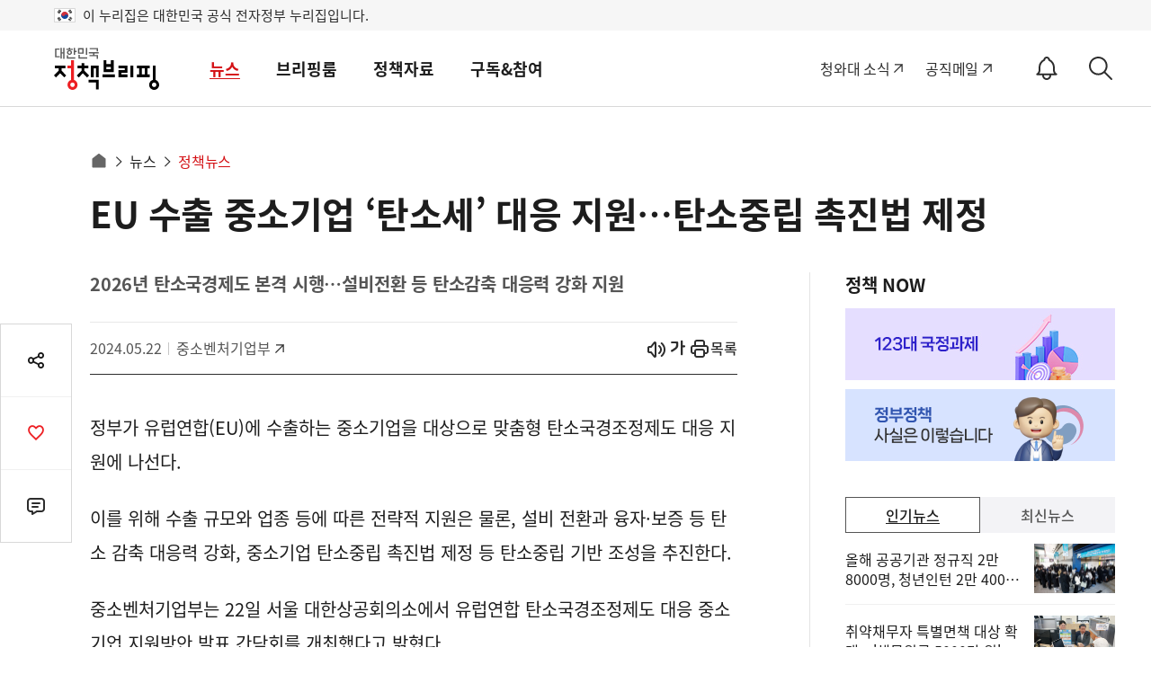

--- FILE ---
content_type: text/html;charset=UTF-8
request_url: https://m.korea.kr/news/policyNewsView.do?newsId=148929443
body_size: 210124
content:
 


<!doctype html>
<html lang="ko">

	








	













	



	
	
	
	
	
	
	

	
	
	
	
	
	
	
	
	
	
	
	
	
	
	
	
	
	
	
	
	
	
	
	
	
	
	
	
	
	
	
	
	
	
	
	
	
	
	
	
	
	
	


<head>
	<title>EU 수출 중소기업 ‘탄소세’ 대응 지원…탄소중립 촉진법 제정 -  정책뉴스 | 뉴스 | 대한민국 정책브리핑</title>
	<meta charset="utf-8">
	<meta name="viewport" content="width=device-width, initial-scale=1, shrink-to-fit=no" />
	<meta http-equiv="X-UA-Compatible" content="IE=Edge">
	<meta name="keywords" content="대한민국 정책브리핑,KOREA.KR,정책브리핑,정책포털,대한민국정책,대한민국,정부정책,정책,정책코리아,탄소중립,유럽연합,EU,중소기업">
	

	
	
	




	
	
		
			
			
			
			
			
			
			
				
			
		
	
	
	

<!-- Dable관련 -->

	<meta property="dable:item_id" content="148929443"> 
	<meta property="og:url" content="https://www.korea.kr/news/policyNewsView.do?newsId=148929443"> 
	<meta property="article:section" content="정책뉴스"> 
	<meta property="article:published_time" content="2024-05-22T15:35:00Z"> 





	
	
		<link rel="canonical" href="https://www.korea.kr/news/policyNewsView.do?newsId=148929443"/>
	


















	














<meta name="description" content="정부가 유럽연합(EU)에 수출하는 중소기업을 대상으로 맞춤형 탄소국경조정제도 대응 지원에 나선다. 이를 위해 수출 규모와 업종 등에 따른 전략적 지원은 물론, 설비 전환과 융자·보증 등 탄소 감축 대응력 강화, 중소기업 탄소중립 촉진법 제정 등 탄소중립 기반 조성을 추진한다. 중소벤처기 - 정책브리핑 | 뉴스 | 정책뉴스" />
<meta name="meta_image" property="og:image" content="https://www.korea.kr/newsWeb/resources/attaches/2024.05/22/5acdddf117058ed24b81ad20c79e902e.jpg" >
<meta name="meta_images" property="og:images" content="https://www.korea.kr/newsWeb/resources/attaches/2024.05/22/5acdddf117058ed24b81ad20c79e902e.jpg" >
<meta name="meta_description" property="og:description" content="정부가 유럽연합(EU)에 수출하는 중소기업을 대상으로 맞춤형 탄소국경조정제도 대응 지원에 나선다. 이를 위해 수출 규모와 업종 등에 따른 전략적 지원은 물론, 설비 전환과 융자·보증 등 탄소 감축 대응력 강화, 중소기업 탄소중립 촉진법 제정 등 탄소중립 기반 조성을 추진한다. 중소벤처기" >
<meta name="meta_title" property="og:title" content="EU 수출 중소기업 ‘탄소세’ 대응 지원…탄소중립 촉진법 제정" >

<meta name="twitter:card" content="summary_large_image">
<meta name="twitter:title" content="EU 수출 중소기업 ‘탄소세’ 대응 지원…탄소중립 촉진법 제정">
<meta name="twitter:image" content="https://www.korea.kr/newsWeb/resources/attaches/2024.05/22/5acdddf117058ed24b81ad20c79e902e.jpg">
<meta name="twitter:creator" content="정책브리핑">


	 






<meta charset="utf-8">
<link rel="shortcut icon" href="/images/favicon.ico">
<link rel="apple-touch-icon" href="/images/icon.png">
<link rel="apple-touch-icon" href="https://www.korea.kr/images/mobile/icon.png">
<link rel="apple-touch-icon" href="https://www.korea.kr/images/mobile/icon_a72x72.png">
<link rel="apple-touch-icon" href="https://www.korea.kr/images/mobile/icon_a96x96.png">
<link rel="apple-touch-icon" href="https://www.korea.kr/images/mobile/icon_a144x144.png">
<link rel="apple-touch-icon" href="https://www.korea.kr/images/mobile/icon_a192x192.png">

<link rel="stylesheet" href="/cssV3/webfonts.css?today=202602010143">
<link rel="stylesheet" href="/cssV3/mobile.common.css?today=202602010143">
<link rel="stylesheet" href="/cssV3/mobile.layout.css?today=202602010143">
<link rel="stylesheet" href="/cssV3/mobile.sub.css?today=202602010143">
<link rel="stylesheet" href="/cssV3/mobile.notify.css?today=202602010143">

<script src="/jsV3/jquery-3.7.1.min.js?today=202602010143"></script>
<script src="/jsV3/rwdImageMaps.min.js"></script>
<script src="/jsV3/slide.swiper.js"></script>
<script src="/jsV3/slide.flexslider.min.js"></script>
<script src="/jsV3/slide.slick.min.js"></script>
<script src="https://developers.kakao.com/sdk/js/kakao.min.js"></script>
<script src="/jsV3/cal.js"></script>

<script src="/jsV3/mobile.ui.js?today=202602010143"></script>
<script src="/jsV3/mobile.sub.js?today=202602010143"></script>
<script src="/jsV3/mobile.common.js?today=202602010143"></script>
<script src="/jsV3/mobile.sns.js?today=202602010143"></script>
<script src="/jsV3/jquery.cookie.js"></script>
<script src="/jsV3/jquery.mask.js"></script>
<script src="/jsV3/jquery.tmpl.js"></script>
<script src="/js/jquery-migrate-1.4.1.min.js"></script>
<script src="/jsV3/ark.js"></script>
<script src="/jsV3/mobile.notify.js?today=202602010143"></script>
<script src="/jsV3/pinchzoomer.min.js?today=202602010143"></script><!-- 이미지확대 -->

<script src="/jsV3/RSA/jsbn.js"></script>
<script src="/jsV3/RSA/rsa.js"></script>
<script src="/jsV3/RSA/prng4.js"></script>
<script src="/jsV3/RSA/rng.js"></script>

<!-- pc, mobile 공통 -->
<link rel="stylesheet" href="https://www.korea.kr/cssV5/event.css?today=202602010143">
<link rel="stylesheet" href="https://www.korea.kr/cssV5/curation.css?today=202602010143">
<link rel="stylesheet" href="https://www.korea.kr/cssV5/operations.css?today=202602010143">
<script src="https://www.korea.kr/jsV5/operations.js?today=202602010143"></script>
<script src="https://www.korea.kr/jsV5/makePCookie.js?today=202602010143"></script>

<script src="https://static.nid.naver.com/js/naveridlogin_js_sdk_2.0.2.js" charset="utf-8"></script>
<script src="https://developers.kakao.com/sdk/js/kakao.js"></script>
<script src="https://accounts.google.com/gsi/client" async defer></script>
<script async defer crossorigin="anonymous" src="https://connect.facebook.net/en_US/sdk.js"></script>

<script src="https://www.gstatic.com/firebasejs/7.4.0/firebase-app.js"></script>
<script src="https://www.gstatic.com/firebasejs/7.4.0/firebase-messaging.js"></script>
<script src="/jsV3/fcm_common.js"></script>



	
	
		
	
		
										
														
		
	
		
										
														
		
	
		
										
														
		
	
		
										
														
		
	
		
										
														
		
	
		
										
														
		
	
		
										
														
		
	
		
										
														
		
	
		
										
														
		
	
		
										
														
		
	
		
										
														
		
	
		
										
														
		
	
		
	
		
	
		
	
		
	
		
	
		
	
		
	
		
	
		
	
		
	
		
	
		
	
		
	
		
	
		
	
		
	
		
	
		
	
		
	
		
	
	
	<script>
		var contextPath = '';
		
		var url = '/news/policyNewsView.do';
		
		var actIdx = '1';
		
		var loading = '<div id="loader" style="line-height: 115px; text-align: center;">';
		loading += '<img alt="로딩중" src="/images/common/ajax-loader2.gif" />';
		loading += '</div>';
		
		//검색
		function goSearch() {
	        var form = document.totalSearchForm;
	        var search = form.keyword.value;
	        if(search != ''){
	        	search = search.replace(/=/gi, "");
	            search = search.replace(/\"/gi, "");
	            search = search.replace(/'/gi, "");
	            search = search.replace(/<script>/gi, "");
	            search = search.replace(/<\/script>/gi, "");
	            form.keyword.value = search;
	            form.submit();
	        }else{
	        	alert('검색어를 입력해주세요');
	        }
	        
	    }
		
	</script>
<!-- Global site tag (gtag.js) - Google Analytics -->
<script async src="https://www.googletagmanager.com/gtag/js?id=UA-134955174-2"></script>
<script>
  window.dataLayer = window.dataLayer || [];
  function gtag(){dataLayer.push(arguments);}
  gtag('js', new Date());

  gtag('config', 'UA-134955174-2');
</script>
<script type="text/javascript" src="//wcs.naver.net/wcslog.js"></script>
<script type="text/javascript">
	if(!wcs_add) var wcs_add = {};
	wcs_add["wa"] = "167a02f35392960";
	if(window.wcs) {
	  wcs_do();
	}
</script>
<!-- Dable 스크립트 시작 / 문의 media@dable.io -->
<script>
	(function(d, a, b, l, e, _) {
		d[b] = d[b] || function() {
			(d[b].q = d[b].q || []).push(arguments)
		};
		e = a.createElement(l);
		e.async = 1;
		e.charset = 'utf-8';
		e.src = '//static.dable.io/dist/plugin.min.js';
		_ = a.getElementsByTagName(l)[0];
		_.parentNode.insertBefore(e, _);
	})(window, document, 'dable', 'script');
	dable('setService', 'm.korea.kr');
	dable('sendLogOnce');
</script>
<!-- Dable 스크립트 종료 / 문의 media@dable.io -->
</head>
<body>
<div class="accessibility">
	<a href="#main">본문 바로가기</a>
	<a href="#lnb">메인메뉴 바로가기</a>
</div>
<div class="eg_info">
	<p><img src="/images/v3/eg_taegeukgi.svg" alt="전자정부">이 누리집은 대한민국 공식 전자정부 누리집입니다.</p>
</div>







<header id="header" class="header">
	<div class="container">
		
			
				
					
						
						
							<h1 class="logo">
								<a href="/"><i class="xe-icon"></i><span>홈</span></a>
							</h1>
						
					
				
			
			
		
		
		



<script>
	$(document).ready(function(){
		
		$('#srchStartDate').simpleDatepicker();
		$('#srchEndDate').simpleDatepicker();
		$('#srchStartDateBtn').click(function(){
			$('#srchStartDate').click();
			$('#hidden_dateRange').val('day');
		});
		$('#srchEndDateBtn').click(function(){
			$('#srchEndDate').click();			
			$('#hidden_dateRange').val('day');
		});		
		
		$('#srchStartDate, #srchEndDate').click(function(){
			$('#hidden_dateRange').val('day');
		});
		
    	$('input[name=form_dateRange]').click(function(){
        	var range = $(this).val();  
        	$('#hidden_dateRange').val(range);
        	doDate(range);
        });
		
    	
    	
        $("input[name=subJectType], input[name=subJectCode], input[name=deptType], input[name=deptCode], input[name=newsType]").click(function(){
			$('.select_opt ul').empty();
			
			var name = $(this).attr('name');
			if('deptType' == name){
				var code = $(this).attr('id').replace('deptType', '');
				$("input[id^=pgtype_ta2_"+code+"]").attr("checked", false);				
			}else if('deptCode' == name){
				var code = $(this).val().substr(0,1);
				$('input[id=deptType'+code+']').attr("checked", false);
			}else if('subJectType' == name){
				var code = $(this).val().substr(0,5);
				$('input[id^=scode_'+code+']').attr("checked", false);				
			}else if('subJectCode' == name){
				var code = $(this).val().substr(0,5);
				$('input[id=stype_'+code+']').attr("checked", false);				
			}
			
			$('input[name=subJectType]:checked').each(function(){
				$('.select_opt ul').append('<li><button value="'+$(this).attr('id')+'">'+$(this).attr('title')+'<span>삭제</span></button></li>');
			}); 
			
			$('input[name=subJectCode]:checked').each(function(){
				$('.select_opt ul').append('<li><button value="'+$(this).attr('id')+'">'+$(this).attr('title')+'<span>삭제</span></button></li>');
			}); 
			
			$("input[name=deptType]:checked").each(function(){
				$('.select_opt ul').append('<li><button value="'+$(this).attr('id')+'">'+$(this).attr('title')+'<span>삭제</span></button></li>');
			}); 
			
			$("input[name=deptCode]:checked").each(function(){
				$('.select_opt ul').append('<li><button value="'+$(this).attr('id')+'">'+$(this).attr('title')+'<span>삭제</span></button></li>');
			});
			
			$("input[name=newsType]:checked").each(function(){
				$('.select_opt ul').append('<li><button value="'+$(this).attr('id')+'">'+$(this).attr('title')+'<span>삭제</span></button></li>');
			}); 
			
			fn_liempty();
		});
        
        
        $('.form_box .dtl_sch_btn .restart').click(function(){
        	$($('input[name=form_dateRange]')[0]).prop('checked', true);        	
        	$($('input[name=form_range]')[0]).prop('checked', true);        	
        	$('#srchStartDate').val('');
    		$('#srchEndDate').val('');
        	
        	 $("input[name=subJectType], input[name=subJectCode], input[name=deptType], input[name=deptCode], input[name=newsType]").prop('checked', false);
        	 
        	 $('.select_opt ul').empty();
        });
        
        
        $('.form_box .dtl_sch_btn .sch, .form_box .sch .submit').click(function(){
        	fn_submit(); 
        });
        
        $('#sarchKeyword').keyup(function(event) {
        	if(event.keyCode == 13){
    			fn_submit(); 	
    		}    		  		
    	});
        
        $(document).click(function(event) {    		
    		if($(event.target).closest('.form_box .sch').length == 0){
    			hideArk();
    		}    		
    	});
    	
    	$(document).keyup(function(event) {   
    		if(event.keyCode == 9){
    			if($(event.target).closest('.form_box .sch').length == 0){
        			hideArk();
        		} 	
    		}    		  		
    	});
    	
    	
		$('.clear_input').click(function(e){
			e.preventDefault();
		  $('#sarchKeyword').val('');		
			hideArk();
		});		
		
		//sch ();
		
	});
	
	function fn_liempty(){
		$('.select_opt ul li button').off('click').on('click', function(){});
		$('.select_opt ul li button').click(function (){
			var id = $(this).val();
			$('#'+id).attr("checked", false);
			$(this).closest('li').remove();
	   });
	}
	
	function fn_submit(){
		var ckArray = new Array();
    	$("input[name=deptType]:checked").each(function(){
    		ckArray.push(this.value);
    	});
    	$('#dtl_dept_type').val(ckArray);
    	
    	ckArray = new Array();
    	$("input[name=deptCode]:checked").each(function(){
    		ckArray.push(this.value);
    	});        	
    	$('#dtl_dept_code').val(ckArray);
    	
    	ckArray = new Array();
    	$("input[name=newsType]:checked").each(function(){
    		ckArray.push(this.value);
    	});        	
    	$('#dtl_news_type').val(ckArray);
    	
    	ckArray = new Array();
    	$('input[name=subJectCode]:checked').each(function(){
    		ckArray.push(this.value);
    	});        	
    	$('#dtl_newsml_code').val(ckArray);
    	        	 
    	ckArray = new Array();
    	$('input[name=subJectType]:checked').each(function(){
    		ckArray.push(this.value);
    	});        	
    	$('#dtl_smenu').val(ckArray);
    	        	 
    	
    	if($("#sarchKeyword").val() == "" || $("#sarchKeyword").val() == null){
    		alert("검색어를 입력해주세요");
    		$("#sarchKeyword").val("");
    		$("#sarchKeyword").focus();
    		return false;
    		event.preventDefault();
    	}
    	
    	
    	if('day' == $('#hidden_dateRange').val()){        		
    		if("" == $('#srchStartDate').val()){
    			alert("검색 시작일을 입력하세요.");
    			$('#srchStartDate').focus();
                return false;
    		}        		
			if("" == $('#srchEndDate').val()){
				alert("검색 종료일을 입력하세요.");
				$('#srchEndDate').focus();
                return false;
    		}        		
    		if( "" != $('#srchStartDate').val() && "" != $('#srchEndDate').val()) {
	            if($('#srchStartDate').val() > $('#srchEndDate').val() ){
	                alert("시작일이 종료일보다 클 수 없습니다.");
	                $('#srchEndDate').focus();
	                return false;
	            }
	        }        		
    		$('#sdate').val($('#srchStartDate').val());
    		$('#edate').val($('#srchEndDate').val());
    		
    		$("#dateRange").val($('#hidden_dateRange').val());
    	}else{
    		$('#sdate').val($('#srchStartDate').val());
    		$('#edate').val($('#srchEndDate').val());
    		//doDate($('input[name=form_dateRange]:checked').val());
    	}
    	
    	$('#range').val($('input[name=form_range]:checked').val());
    	$('#keyword').val($('#sarchKeyword').val());
    	    		
    	$('#totalSearchForm').submit();
	}
	
	// 날짜지정
	function doDate(range){
		var startDate = "";
		var endDate = "";

		if(range != "all") {

			var currentDate = new Date();
			endDate = dateFormat(currentDate,"-");

			if (range == "day") {
				currentDate.setDate(currentDate.getDate()-1);
			} else if (range == "week") {
				currentDate.setDate(currentDate.getDate()-7);
			} else if (range == "month") {
				currentDate.setMonth(currentDate.getMonth()-1);
			} else if (range == "year") {
				currentDate.setFullYear(currentDate.getFullYear()-1);
			} else {
				startDate = "1970-01-01";
			}

			startDate = dateFormat(currentDate,"-");
		}
		
		$("#srchStartDate").val(startDate);
		$("#srchEndDate").val(endDate);
		$("#dateRange").val(range);
	}
	
	// 기간 설정
	function dateFormat(date, separator) {
		var year = date.getFullYear();
		var month = date.getMonth() +1;
		var day = date.getDate();
		
		if (month <10) {
			month = "0" + month;
		}

		if (day <10) {
			day = "0" + day;
		}

		return year + separator + month + separator + day;
	}
 

</script>
		<!--//lnb-->
		<form method="get" name="totalSearchForm" id="totalSearchForm" action="/totalSearch.do" >
			<input type="hidden" name="where" id="topSearchWhere" value="ALL" />
            <input type="hidden" name="op" id="topSearchOp" value="" />
            <input type="hidden" id="multiFlag"			name="multiFlag" 		value="Y" 	title="멀티그룹바이 FLAG"/>
			<input type="hidden" id="dtl_dept_type"		name="dtl_dept_type"    value="" 	title="상세검색-기관코드(대)목록"/>
			<input type="hidden" id="dtl_dept_code"		name="dtl_dept_code"    value="" 	title="상세검색-기관코드목록"/>
			<input type="hidden" id="dtl_news_type"		name="dtl_news_type"    value="" 	title="상세검색-유형별목록"/>				                				
			<input type="hidden" id="dateRange"			name="dateRange"     	value="all" 	title="상세검색-검색기간"/>
			<input type="hidden" id="range"				name="range"     		value="ALL" 	title="상세검색-검색범위"/>
			<input type="hidden" id="sdate"				name="sdate"     		value="" 	title="상세검색-검색시작일"/>
			<input type="hidden" id="edate"				name="edate"     		value="" 	title="상세검색-검색종료일"/>		
			<input type="hidden" id="keyword" 			name="keyword" 			title="검색어"/>	
			<input type="hidden" id="dtl_smenu"			name="dtl_smenu" 		value="" 			title="상세검색-주제별 대분류"/>
			<input type="hidden" id="dtl_newsml_code"	name="dtl_newsml_code" 	value="" 	title="상세검색-주제별 중분류"/>
			<input type="hidden" name="multiFlag" value="Y" title="멀티그룹바이 FLAG">					
		</form>
		<!-- <a class="sch-btn" href="javascript:void(0);"><i class="xi-search"></i><span class="sr-only">검색 바로가기</span></a> -->
		
		<!-- 알림설정 버튼 -->
		
			<button id="notify_button_id" type="button" class="notify_open" href="javascript:void(0);" value="0"><i class="notify_status"><span>OFF</span></i><span>알림설정 바로가기</span></button>
			<script>
				controllNotiBtn(); 
			</script>
		
		<button type="button" class="sch_open" href="javascript:void(0);"><i class="xe-icon"></i><span>검색 바로가기</span></button>
		<div class="sch_layer">
			<div class="container">
				<h1><img src="/images/common/logo.svg" alt="정책브리핑"><span>Search</span></h1>
				<div class="form_box">
					<input type="hidden" name="where" id="topSearchWhere" value="ALL" />
                       <input type="hidden" name="op" id="topSearchOp" value="" />
					<fieldset>
						<legend>검색폼</legend>
						<div class="sch">
							<label for="sarchKeyword" class="sr-only">검색어</label>
							<input id="sarchKeyword" type="text" name="sarchKeyword" placeholder="검색어를 입력하세요." />
							<button class="clear_input" type="button">입력내용삭제</button><!-- 입력내용삭제 20210622 -->
							<input type="hidden" name="multiFlag" value="Y" title="멀티그룹바이 FLAG" />
							<button class="submit" type="button" ><i class="xi-search"></i><span class="sr-only">검색</span></button>			
							<!-- <div id="ark"></div> -->
							<div id="ark" style="position: relative; z-index: 999999; top: 0px; left: 0px; width: 200px;">
								<div class="ark_wrap" id="ark_wrap" style="position: absolute; top: 0px; left: 0px; width: 200px; display: block;">
									<ul>
										<li class="ark_content">
											<ul class="fl" id="ark_content_list" style="width: 200px;">
												<li id="bg0">
													<font style="font-size:13px">
														<font style="color:#CC6633">정책</font>
													</font>
													<span id="f0" style="display:none;">정책</span>
													<span style="position:absolute; right:5px;">&nbsp;</span>
												</li>
												<li id="bg1">
													<font style="font-size:13px">
														<font style="color:#CC6633">정책</font>달력</font>
													<span id="f1" style="display:none;">정책달력</span>
													<span style="position:absolute; right:5px;">&nbsp;</span>
												</li>
											</ul>
										</li>
										<li class="ark_footer" id="ark_footer" style="width: 200px;">
											<div class="left" style="padding:8px 0 0 5px; color:#888888;">
												<label onclick="onConvert('rw');" style="cursor:pointer;">끝단어 더보기</label>
											</div>
											<div class="right" style="padding:8px 0 0 0; color:#888888;"/>
										</li>
									</ul>
								</div>
							</div>				
						</div>
						
						<div class="dtl">
							<button class="dtl_sch_open" type="button"><span>상세검색<i>열기</i></span></button>
							<div class="dtl_sch_post">
								<ul class="tab">
									<li class="active"><button type="button">기간/범위</button></li>
									<li><button type="button">주제별</button></li>
									<li><button type="button">기관별</button></li>
									<li><button type="button">유형별</button></li>
								</ul>
								<div class="tab_cont">
									<div id="detailSchCont1" class="cont">
										<div class="post">
											<strong class="title">검색기간</strong>
											<div class="sort">
												<ul>
													<li>
														<input type="radio" name="form_dateRange" id="period_a" title="전체" checked="checked" value="all"/>
														<label for="period_a">전체</label>
													</li>
													<li>
														<input type="radio" name="form_dateRange" id="period_w" title="1주" value="week"/>
														<label for="period_w">1주</label>
													</li>
													<li>
														<input type="radio" name="form_dateRange" id="period_m" title="1달" value="month"/>
														<label for="period_m">1달</label>
													</li>
													<li>
														<input type="radio" name="form_dateRange" id="period_y" title="1년" value="year"/>
														<label for="period_y">1년</label>
													</li>
													<input type="hidden" name="hidden_dateRange" id="hidden_dateRange" />
													<li class="period">
														<label for="srchStartDate">검색시작년월일입력</label>
														<span>
															<input id="srchStartDate" name="srchStartDate" value="" title="검색 시작일 입력 예)20210229" type="text" readonly="readonly"/>
															<button id="srchStartDateBtn"><span>시작날짜 달력 팝업 열기</span></button>
														</span>
														<em>~</em>
														<label for="srchEndDate">검색마지막년월일입력</label>
														<span>
															<input id="srchEndDate" name="srchEndDate" value="" title="검색 종료일 입력 예)20221013" type="text"  readonly="readonly"/>
															<button id="srchEndDateBtn"><span>끝날짜 달력 팝업 열기</span></button>
														</span>
													</li>
												</ul>
											</div>
											<strong class="title">검색범위</strong>
											<div class="sort">
												<ul>
													<li>
														<input type="radio" name="form_range" id="scope_a" title="전체" checked="checked" value="ALL" />
														<label for="scope_a">전체</label>
													</li>
													<li>
														<input type="radio" name="form_range" id="scope_title" title="제목" value="TITLE" />
														<label for="scope_title">제목</label>
													</li>
													<li>
														<input type="radio" name="form_range" id="period_text" title="본문" value="CONTENT" />
														<label for="period_text">본문</label>
													</li>
													<li>
														<input type="radio" name="form_range" id="period_file" title="첨부파일" value="ATTACH_NAME" />
														<label for="period_file">첨부파일</label>
													</li>
												</ul>												
											</div>
										</div>
									</div>
									<div id="detailSchCont2" class="cont"><!-- 주제별  -->
										<div class="post">
											<div class="box control">
												<ul>
																					
														
															
																<li>
																	<div>
																		<input type="checkbox" value="EDS01" id="stype_EDS01" title="경제" name="subJectType">
																		<label for="stype_EDS01">경제</label>
																		<button class="sbtn" type="button"><span><i>펼치기</i></span></button>
																	</div>
																	<ul>
																													
																												
																						
															
														
																					
														
																													
																												
																						
															
																<li>
																	<input type="checkbox" value="EDS0101" id="scode_EDS0101" title="경제일반" name="subJectCode">
																	<label for="scode_EDS0101">경제일반</label>
																</li>
															
														
																					
														
																													
																												
																						
															
														
																					
														
																													
																												
																						
															
														
																					
														
																													
																												
																						
															
														
																					
														
																													
																												
																						
															
														
																					
														
																													
																												
																						
															
														
																					
														
																													
																												
																						
															
														
																					
														
																													
																												
																						
															
														
																					
														
																													
																												
																						
															
														
																					
														
																													
																												
																						
															
																<li>
																	<input type="checkbox" value="EDS0102" id="scode_EDS0102" title="생활경제" name="subJectCode">
																	<label for="scode_EDS0102">생활경제</label>
																</li>
															
														
																					
														
																													
																												
																						
															
														
																					
														
																													
																												
																						
															
														
																					
														
																													
																												
																						
															
														
																					
														
																													
																												
																						
															
														
																					
														
																													
																												
																						
															
														
																					
														
																													
																												
																						
															
														
																					
														
																													
																												
																						
															
																<li>
																	<input type="checkbox" value="EDS0103" id="scode_EDS0103" title="기업" name="subJectCode">
																	<label for="scode_EDS0103">기업</label>
																</li>
															
														
																					
														
																													
																												
																						
															
														
																					
														
																													
																												
																						
															
														
																					
														
																													
																												
																						
															
														
																					
														
																													
																												
																						
															
														
																					
														
																													
																												
																						
															
																<li>
																	<input type="checkbox" value="EDS0104" id="scode_EDS0104" title="금융" name="subJectCode">
																	<label for="scode_EDS0104">금융</label>
																</li>
															
														
																					
														
																													
																												
																						
															
														
																					
														
																													
																												
																						
															
														
																					
														
																													
																												
																						
															
														
																					
														
																													
																												
																						
															
																<li>
																	<input type="checkbox" value="EDS0105" id="scode_EDS0105" title="산업" name="subJectCode">
																	<label for="scode_EDS0105">산업</label>
																</li>
															
														
																					
														
																													
																												
																						
															
														
																					
														
																													
																												
																						
															
														
																					
														
																													
																												
																						
															
														
																					
														
																													
																												
																						
															
														
																					
														
																													
																												
																						
															
														
																					
														
																													
																												
																						
															
														
																					
														
																													
																												
																						
															
														
																					
														
																													
																												
																						
															
																<li>
																	<input type="checkbox" value="EDS0106" id="scode_EDS0106" title="국토개발·지역경제" name="subJectCode">
																	<label for="scode_EDS0106">국토개발·지역경제</label>
																</li>
															
														
																					
														
																													
																												
																						
															
														
																					
														
																													
																												
																						
															
														
																					
														
																													
																												
																						
															
														
																					
														
																													
																												
																						
															
														
																					
														
																													
																												
																						
															
														
																					
														
																													
																												
																						
															
														
																					
														
																													
																												
																						
															
														
																					
														
																													
																												
																						
															
														
																					
														
																													
																												
																						
															
																<li>
																	<input type="checkbox" value="EDS0107" id="scode_EDS0107" title="통신·과학" name="subJectCode">
																	<label for="scode_EDS0107">통신·과학</label>
																</li>
															
														
																					
														
																													
																												
																						
															
														
																					
														
																													
																												
																						
															
														
																					
														
																													
																												
																						
															
														
																					
														
																													
																												
																						
															
														
																					
														
																													
																												
																						
															
														
																					
														
																													
																												
																						
															
														
																					
														
																													
															
																	</ul>
																</li>
																<li>
																	<div>
																		<input type="checkbox" value="EDS02" id="stype_EDS02" title="사회" name="subJectType">
																		<label for="stype_EDS02">사회</label>
																		<button class="sbtn" type="button"><span><i>펼치기</i></span></button>
																	</div>
																	<ul>
																												
																						
															
														
																					
														
																													
																												
																						
															
																<li>
																	<input type="checkbox" value="EDS0201" id="scode_EDS0201" title="사회일반" name="subJectCode">
																	<label for="scode_EDS0201">사회일반</label>
																</li>
															
														
																					
														
																													
																												
																						
															
														
																					
														
																													
																												
																						
															
														
																					
														
																													
																												
																						
															
														
																					
														
																													
																												
																						
															
														
																					
														
																													
																												
																						
															
														
																					
														
																													
																												
																						
															
														
																					
														
																													
																												
																						
															
														
																					
														
																													
																												
																						
															
														
																					
														
																													
																												
																						
															
														
																					
														
																													
																												
																						
															
														
																					
														
																													
																												
																						
															
																<li>
																	<input type="checkbox" value="EDS0202" id="scode_EDS0202" title="노동·고용" name="subJectCode">
																	<label for="scode_EDS0202">노동·고용</label>
																</li>
															
														
																					
														
																													
																												
																						
															
														
																					
														
																													
																												
																						
															
														
																					
														
																													
																												
																						
															
														
																					
														
																													
																												
																						
															
														
																					
														
																													
																												
																						
															
														
																					
														
																													
																												
																						
															
														
																					
														
																													
																												
																						
															
																<li>
																	<input type="checkbox" value="EDS0203" id="scode_EDS0203" title="복지" name="subJectCode">
																	<label for="scode_EDS0203">복지</label>
																</li>
															
														
																					
														
																													
																												
																						
															
														
																					
														
																													
																												
																						
															
														
																					
														
																													
																												
																						
															
														
																					
														
																													
																												
																						
															
														
																					
														
																													
																												
																						
															
														
																					
														
																													
																												
																						
															
														
																					
														
																													
																												
																						
															
														
																					
														
																													
																												
																						
															
														
																					
														
																													
																												
																						
															
														
																					
														
																													
																												
																						
															
														
																					
														
																													
																												
																						
															
														
																					
														
																													
																												
																						
															
														
																					
														
																													
																												
																						
															
																<li>
																	<input type="checkbox" value="EDS0204" id="scode_EDS0204" title="보건·위생" name="subJectCode">
																	<label for="scode_EDS0204">보건·위생</label>
																</li>
															
														
																					
														
																													
																												
																						
															
														
																					
														
																													
																												
																						
															
														
																					
														
																													
																												
																						
															
														
																					
														
																													
																												
																						
															
														
																					
														
																													
																												
																						
															
														
																					
														
																													
																												
																						
															
														
																					
														
																													
																												
																						
															
																<li>
																	<input type="checkbox" value="EDS0205" id="scode_EDS0205" title="교육·입시" name="subJectCode">
																	<label for="scode_EDS0205">교육·입시</label>
																</li>
															
														
																					
														
																													
																												
																						
															
														
																					
														
																													
																												
																						
															
														
																					
														
																													
																												
																						
															
														
																					
														
																													
																												
																						
															
														
																					
														
																													
																												
																						
															
														
																					
														
																													
																												
																						
															
														
																					
														
																													
																												
																						
															
														
																					
														
																													
																												
																						
															
														
																					
														
																													
																												
																						
															
																<li>
																	<input type="checkbox" value="EDS0206" id="scode_EDS0206" title="환경" name="subJectCode">
																	<label for="scode_EDS0206">환경</label>
																</li>
															
														
																					
														
																													
																												
																						
															
														
																					
														
																													
																												
																						
															
														
																					
														
																													
																												
																						
															
														
																					
														
																													
																												
																						
															
														
																					
														
																													
																												
																						
															
														
																					
														
																													
																												
																						
															
														
																					
														
																													
																												
																						
															
														
																					
														
																													
																												
																						
															
														
																					
														
																													
															
																	</ul>
																</li>
																<li>
																	<div>
																		<input type="checkbox" value="EDS03" id="stype_EDS03" title="문화" name="subJectType">
																		<label for="stype_EDS03">문화</label>
																		<button class="sbtn" type="button"><span><i>펼치기</i></span></button>
																	</div>
																	<ul>
																												
																						
															
														
																					
														
																													
																												
																						
															
																<li>
																	<input type="checkbox" value="EDS0301" id="scode_EDS0301" title="문화일반" name="subJectCode">
																	<label for="scode_EDS0301">문화일반</label>
																</li>
															
														
																					
														
																													
																												
																						
															
														
																					
														
																													
																												
																						
															
														
																					
														
																													
																												
																						
															
														
																					
														
																													
																												
																						
															
														
																					
														
																													
																												
																						
															
														
																					
														
																													
																												
																						
															
														
																					
														
																													
																												
																						
															
														
																					
														
																													
																												
																						
															
														
																					
														
																													
																												
																						
															
																<li>
																	<input type="checkbox" value="EDS0302" id="scode_EDS0302" title="공연·예술" name="subJectCode">
																	<label for="scode_EDS0302">공연·예술</label>
																</li>
															
														
																					
														
																													
																												
																						
															
														
																					
														
																													
																												
																						
															
														
																					
														
																													
																												
																						
															
														
																					
														
																													
																												
																						
															
																<li>
																	<input type="checkbox" value="EDS0303" id="scode_EDS0303" title="문화콘텐츠" name="subJectCode">
																	<label for="scode_EDS0303">문화콘텐츠</label>
																</li>
															
														
																					
														
																													
																												
																						
															
														
																					
														
																													
																												
																						
															
														
																					
														
																													
																												
																						
															
														
																					
														
																													
																												
																						
															
														
																					
														
																													
																												
																						
															
														
																					
														
																													
																												
																						
															
														
																					
														
																													
																												
																						
															
														
																					
														
																													
																												
																						
															
														
																					
														
																													
																												
																						
															
														
																					
														
																													
																												
																						
															
																<li>
																	<input type="checkbox" value="EDS0304" id="scode_EDS0304" title="관광" name="subJectCode">
																	<label for="scode_EDS0304">관광</label>
																</li>
															
														
																					
														
																													
																												
																						
															
														
																					
														
																													
																												
																						
															
														
																					
														
																													
																												
																						
															
														
																					
														
																													
																												
																						
															
														
																					
														
																													
																												
																						
															
														
																					
														
																													
																												
																						
															
														
																					
														
																													
																												
																						
															
																<li>
																	<input type="checkbox" value="EDS0305" id="scode_EDS0305" title="체육" name="subJectCode">
																	<label for="scode_EDS0305">체육</label>
																</li>
															
														
																					
														
																													
																												
																						
															
														
																					
														
																													
																												
																						
															
														
																					
														
																													
																												
																						
															
														
																					
														
																													
																												
																						
															
														
																					
														
																													
																												
																						
															
														
																					
														
																													
															
																	</ul>
																</li>
																<li>
																	<div>
																		<input type="checkbox" value="EDS04" id="stype_EDS04" title="외교/안보" name="subJectType">
																		<label for="stype_EDS04">외교/안보</label>
																		<button class="sbtn" type="button"><span><i>펼치기</i></span></button>
																	</div>
																	<ul>
																												
																						
															
														
																					
														
																													
																												
																						
															
																<li>
																	<input type="checkbox" value="EDS0401" id="scode_EDS0401" title="외교" name="subJectCode">
																	<label for="scode_EDS0401">외교</label>
																</li>
															
														
																					
														
																													
																												
																						
															
														
																					
														
																													
																												
																						
															
														
																					
														
																													
																												
																						
															
														
																					
														
																													
																												
																						
															
														
																					
														
																													
																												
																						
															
														
																					
														
																													
																												
																						
															
														
																					
														
																													
																												
																						
															
														
																					
														
																													
																												
																						
															
														
																					
														
																													
																												
																						
															
														
																					
														
																													
																												
																						
															
																<li>
																	<input type="checkbox" value="EDS0402" id="scode_EDS0402" title="안보" name="subJectCode">
																	<label for="scode_EDS0402">안보</label>
																</li>
															
														
																					
														
																													
																												
																						
															
														
																					
														
																													
																												
																						
															
														
																					
														
																													
																												
																						
															
														
																					
														
																													
																												
																						
															
														
																					
														
																													
																												
																						
															
														
																					
														
																													
																												
																						
															
														
																					
														
																													
																												
																						
															
														
																					
														
																													
																												
																						
															
																<li>
																	<input type="checkbox" value="EDS0403" id="scode_EDS0403" title="남북관계" name="subJectCode">
																	<label for="scode_EDS0403">남북관계</label>
																</li>
															
														
																					
														
																													
																												
																						
															
														
																					
														
																													
																												
																						
															
														
																					
														
																													
																												
																						
															
														
																					
														
																													
																												
																						
															
														
																					
														
																													
																												
																						
															
														
																					
														
																													
																												
																						
															
														
																					
														
																													
																												
																						
															
																<li>
																	<input type="checkbox" value="EDS0404" id="scode_EDS0404" title="국제" name="subJectCode">
																	<label for="scode_EDS0404">국제</label>
																</li>
															
														
																					
														
																													
																												
																						
															
														
																					
														
																													
																												
																						
															
														
																					
														
																													
																												
																						
															
														
																					
														
																													
																												
																						
															
														
																					
														
																													
																												
															
																	</ul>
																</li>															
																						
															
														
														
												</ul>												
											</div>
										</div>
									</div>
									
									<div id="detailSchCont3" class="cont">
										<div class="post">

											<div class="box control">
												<ul>
													<li>
														<div>
															<input value="A" id="deptTypeA" title="부처" type="checkbox" name="deptType">
															<label for="deptTypeA"> 부처</label>
															<button class="sbtn" type="button"><span><i>펼치기</i></span></button>
														</div>
														<ul>
																					
																
																	<li>
																		
																			
																			
																				<input type="checkbox" name="deptCode" value="A00020" id="pgtype_ta2_A00020" title="감사원"/>
																				<label for="pgtype_ta2_A00020">감사원</label>
																			
																		
																	</li>
																
																					
																
																					
																
																					
																
																					
																
																					
																
																	<li>
																		
																			
																			
																				<input type="checkbox" name="deptCode" value="A00001" id="pgtype_ta2_A00001" title="고용노동부"/>
																				<label for="pgtype_ta2_A00001">고용노동부</label>
																			
																		
																	</li>
																
																					
																
																					
																
																	<li>
																		
																			
																			
																				<input type="checkbox" name="deptCode" value="A00033" id="pgtype_ta2_A00033" title="과학기술정보통신부"/>
																				<label for="pgtype_ta2_A00033">과학기술정보통신부</label>
																			
																		
																	</li>
																
																					
																
																					
																
																	<li>
																		
																			
																			
																				<input type="checkbox" name="deptCode" value="A00002" id="pgtype_ta2_A00002" title="교육부"/>
																				<label for="pgtype_ta2_A00002">교육부</label>
																			
																		
																	</li>
																
																					
																
																					
																
																	<li>
																		
																			
																			
																				<input type="checkbox" name="deptCode" value="A00038" id="pgtype_ta2_A00038" title="국가데이터처"/>
																				<label for="pgtype_ta2_A00038">국가데이터처</label>
																			
																		
																	</li>
																
																					
																
																	<li>
																		
																			
																			
																				<input type="checkbox" name="deptCode" value="A00037" id="pgtype_ta2_A00037" title="국가보훈부"/>
																				<label for="pgtype_ta2_A00037">국가보훈부</label>
																			
																		
																	</li>
																
																					
																
																					
																
																					
																
																					
																
																					
																
																	<li>
																		
																			
																			
																				<input type="checkbox" name="deptCode" value="A00004" id="pgtype_ta2_A00004" title="국무조정실"/>
																				<label for="pgtype_ta2_A00004">국무조정실</label>
																			
																		
																	</li>
																
																					
																
																					
																
																					
																
																					
																
																	<li>
																		
																			
																			
																				<input type="checkbox" name="deptCode" value="A00005" id="pgtype_ta2_A00005" title="국방부"/>
																				<label for="pgtype_ta2_A00005">국방부</label>
																			
																		
																	</li>
																
																					
																
																					
																
																	<li>
																		
																			
																			
																				<input type="checkbox" name="deptCode" value="A00006" id="pgtype_ta2_A00006" title="국토교통부"/>
																				<label for="pgtype_ta2_A00006">국토교통부</label>
																			
																		
																	</li>
																
																					
																
																					
																
																					
																
																	<li>
																		
																			
																			
																				<input type="checkbox" name="deptCode" value="A00040" id="pgtype_ta2_A00040" title="기획예산처"/>
																				<label for="pgtype_ta2_A00040">기획예산처</label>
																			
																		
																	</li>
																
																					
																
																	<li>
																		
																			
																			
																				<input type="checkbox" name="deptCode" value="A00019" id="pgtype_ta2_A00019" title="기후에너지환경부"/>
																				<label for="pgtype_ta2_A00019">기후에너지환경부</label>
																			
																		
																	</li>
																
																					
																
																	<li>
																		
																			
																			
																				<input type="checkbox" name="deptCode" value="A00008" id="pgtype_ta2_A00008" title="농림축산식품부"/>
																				<label for="pgtype_ta2_A00008">농림축산식품부</label>
																			
																		
																	</li>
																
																					
																
																					
																
																	<li>
																		
																			
																				<input type="checkbox" name="deptCode" value="A00009,D00020" id="pgtype_ta2_A00009" title="문화체육관광부"/>
																				<label for="pgtype_ta2_A00009">문화체육관광부</label>
																			
																			
																		
																	</li>
																
																					
																
																					
																
																					
																
																	<li>
																		
																			
																			
																				<input type="checkbox" name="deptCode" value="A00010" id="pgtype_ta2_A00010" title="법무부"/>
																				<label for="pgtype_ta2_A00010">법무부</label>
																			
																		
																	</li>
																
																					
																
																	<li>
																		
																			
																			
																				<input type="checkbox" name="deptCode" value="A00011" id="pgtype_ta2_A00011" title="법제처"/>
																				<label for="pgtype_ta2_A00011">법제처</label>
																			
																		
																	</li>
																
																					
																
																					
																
																	<li>
																		
																			
																			
																				<input type="checkbox" name="deptCode" value="A00012" id="pgtype_ta2_A00012" title="보건복지부"/>
																				<label for="pgtype_ta2_A00012">보건복지부</label>
																			
																		
																	</li>
																
																					
																
																					
																
																	<li>
																		
																			
																			
																				<input type="checkbox" name="deptCode" value="A00015" id="pgtype_ta2_A00015" title="산업통상부"/>
																				<label for="pgtype_ta2_A00015">산업통상부</label>
																			
																		
																	</li>
																
																					
																
																					
																
																	<li>
																		
																			
																			
																				<input type="checkbox" name="deptCode" value="A00013" id="pgtype_ta2_A00013" title="성평등가족부"/>
																				<label for="pgtype_ta2_A00013">성평등가족부</label>
																			
																		
																	</li>
																
																					
																
																					
																
																	<li>
																		
																			
																			
																				<input type="checkbox" name="deptCode" value="A00027" id="pgtype_ta2_A00027" title="식품의약품안전처"/>
																				<label for="pgtype_ta2_A00027">식품의약품안전처</label>
																			
																		
																	</li>
																
																					
																
																	<li>
																		
																			
																			
																				<input type="checkbox" name="deptCode" value="A00014" id="pgtype_ta2_A00014" title="외교부"/>
																				<label for="pgtype_ta2_A00014">외교부</label>
																			
																		
																	</li>
																
																					
																
																					
																
																					
																
																	<li>
																		
																			
																			
																				<input type="checkbox" name="deptCode" value="A00030" id="pgtype_ta2_A00030" title="인사혁신처"/>
																				<label for="pgtype_ta2_A00030">인사혁신처</label>
																			
																		
																	</li>
																
																					
																
																					
																
																	<li>
																		
																			
																			
																				<input type="checkbox" name="deptCode" value="A00041" id="pgtype_ta2_A00041" title="재정경제부"/>
																				<label for="pgtype_ta2_A00041">재정경제부</label>
																			
																		
																	</li>
																
																					
																
																					
																
																					
																
																	<li>
																		
																			
																			
																				<input type="checkbox" name="deptCode" value="A00032" id="pgtype_ta2_A00032" title="중소벤처기업부"/>
																				<label for="pgtype_ta2_A00032">중소벤처기업부</label>
																			
																		
																	</li>
																
																					
																
																					
																
																					
																
																	<li>
																		
																			
																			
																				<input type="checkbox" name="deptCode" value="A00039" id="pgtype_ta2_A00039" title="지식재산처"/>
																				<label for="pgtype_ta2_A00039">지식재산처</label>
																			
																		
																	</li>
																
																					
																
																					
																
																	<li>
																		
																			
																			
																				<input type="checkbox" name="deptCode" value="A00016" id="pgtype_ta2_A00016" title="청와대"/>
																				<label for="pgtype_ta2_A00016">청와대</label>
																			
																		
																	</li>
																
																					
																
																	<li>
																		
																			
																			
																				<input type="checkbox" name="deptCode" value="A00017" id="pgtype_ta2_A00017" title="통일부"/>
																				<label for="pgtype_ta2_A00017">통일부</label>
																			
																		
																	</li>
																
																					
																
																					
																
																					
																
																	<li>
																		
																			
																			
																				<input type="checkbox" name="deptCode" value="A00023" id="pgtype_ta2_A00023" title="해양수산부"/>
																				<label for="pgtype_ta2_A00023">해양수산부</label>
																			
																		
																	</li>
																
																					
																
																	<li>
																		
																			
																			
																				<input type="checkbox" name="deptCode" value="A00031" id="pgtype_ta2_A00031" title="행정안전부"/>
																				<label for="pgtype_ta2_A00031">행정안전부</label>
																			
																		
																	</li>
																
																					
																
															
														</ul>
													</li>
													<li>
														<div>
															<input value="B" id="deptTypeB" title="청" type="checkbox" name="deptType">
															<label for="deptTypeB"> 청</label>
															<button class="sbtn" type="button"><span><i>펼치기</i></span></button>
														</div>
														<ul>
															
																
															
																
															
																
																	<li>
																		<input type="checkbox" name="deptCode" value="B00001" id="pgtype_ta2_B00001" title="검찰청">
																		<label for="pgtype_ta2_B00001">검찰청</label>
																	</li>
																
															
																
															
																
																	<li>
																		<input type="checkbox" name="deptCode" value="B00002" id="pgtype_ta2_B00002" title="경찰청">
																		<label for="pgtype_ta2_B00002">경찰청</label>
																	</li>
																
															
																
															
																
															
																
															
																
																	<li>
																		<input type="checkbox" name="deptCode" value="B00003" id="pgtype_ta2_B00003" title="관세청">
																		<label for="pgtype_ta2_B00003">관세청</label>
																	</li>
																
															
																
															
																
															
																
															
																
															
																
																	<li>
																		<input type="checkbox" name="deptCode" value="B00025" id="pgtype_ta2_B00025" title="국가유산청">
																		<label for="pgtype_ta2_B00025">국가유산청</label>
																	</li>
																
															
																
															
																
															
																
															
																
															
																
															
																
															
																
															
																
															
																
																	<li>
																		<input type="checkbox" name="deptCode" value="B00004" id="pgtype_ta2_B00004" title="국세청">
																		<label for="pgtype_ta2_B00004">국세청</label>
																	</li>
																
															
																
															
																
															
																
																	<li>
																		<input type="checkbox" name="deptCode" value="B00005" id="pgtype_ta2_B00005" title="기상청">
																		<label for="pgtype_ta2_B00005">기상청</label>
																	</li>
																
															
																
															
																
															
																
															
																
																	<li>
																		<input type="checkbox" name="deptCode" value="B00006" id="pgtype_ta2_B00006" title="농촌진흥청">
																		<label for="pgtype_ta2_B00006">농촌진흥청</label>
																	</li>
																
															
																
															
																
															
																
																	<li>
																		<input type="checkbox" name="deptCode" value="B00008" id="pgtype_ta2_B00008" title="방위사업청">
																		<label for="pgtype_ta2_B00008">방위사업청</label>
																	</li>
																
															
																
															
																
															
																
																	<li>
																		<input type="checkbox" name="deptCode" value="B00009" id="pgtype_ta2_B00009" title="병무청">
																		<label for="pgtype_ta2_B00009">병무청</label>
																	</li>
																
															
																
															
																
																	<li>
																		<input type="checkbox" name="deptCode" value="B00010" id="pgtype_ta2_B00010" title="산림청">
																		<label for="pgtype_ta2_B00010">산림청</label>
																	</li>
																
															
																
															
																
																	<li>
																		<input type="checkbox" name="deptCode" value="B00021" id="pgtype_ta2_B00021" title="새만금개발청">
																		<label for="pgtype_ta2_B00021">새만금개발청</label>
																	</li>
																
															
																
															
																
																	<li>
																		<input type="checkbox" name="deptCode" value="B00022" id="pgtype_ta2_B00022" title="소방청">
																		<label for="pgtype_ta2_B00022">소방청</label>
																	</li>
																
															
																
															
																
															
																
																	<li>
																		<input type="checkbox" name="deptCode" value="B00026" id="pgtype_ta2_B00026" title="우주항공청">
																		<label for="pgtype_ta2_B00026">우주항공청</label>
																	</li>
																
															
																
															
																
															
																
																	<li>
																		<input type="checkbox" name="deptCode" value="B00024" id="pgtype_ta2_B00024" title="재외동포청">
																		<label for="pgtype_ta2_B00024">재외동포청</label>
																	</li>
																
															
																
															
																
															
																
																	<li>
																		<input type="checkbox" name="deptCode" value="B00013" id="pgtype_ta2_B00013" title="조달청">
																		<label for="pgtype_ta2_B00013">조달청</label>
																	</li>
																
															
																
															
																
															
																
															
																
															
																
																	<li>
																		<input type="checkbox" name="deptCode" value="B00023" id="pgtype_ta2_B00023" title="질병관리청">
																		<label for="pgtype_ta2_B00023">질병관리청</label>
																	</li>
																
															
																
															
																
															
																
															
																
																	<li>
																		<input type="checkbox" name="deptCode" value="B00017" id="pgtype_ta2_B00017" title="해양경찰청">
																		<label for="pgtype_ta2_B00017">해양경찰청</label>
																	</li>
																
															
																
															
																
															
																
																	<li>
																		<input type="checkbox" name="deptCode" value="B00018" id="pgtype_ta2_B00018" title="행정중심복합도시건설청">
																		<label for="pgtype_ta2_B00018">행정중심복합도시건설청</label>
																	</li>
																
															
														</ul>
													</li>
													<li>
														<div>
															<input value="C" id="deptTypeC" title="위원회" type="checkbox" name="deptType">
															<label for="deptTypeC"> 위원회</label>
															<button class="sbtn" type="button"><span><i>펼치기</i></span></button>
														</div>
														<ul>																	
															
																
															
																
																	<li>
																		<input type="checkbox" name="deptCode" value="C00019" title="개인정보보호위원회" id="pgtype_ta2_C00019"/>
																		<label for="pgtype_ta2_C00019">개인정보보호위원회</label>
																	</li>
																
															
																
															
																
															
																
															
																
															
																
																	<li>
																		<input type="checkbox" name="deptCode" value="C00001" title="공정거래위원회" id="pgtype_ta2_C00001"/>
																		<label for="pgtype_ta2_C00001">공정거래위원회</label>
																	</li>
																
															
																
															
																
															
																
															
																
															
																
															
																
															
																
															
																
																	<li>
																		<input type="checkbox" name="deptCode" value="C00015" title="국가인권위원회" id="pgtype_ta2_C00015"/>
																		<label for="pgtype_ta2_C00015">국가인권위원회</label>
																	</li>
																
															
																
															
																
															
																
															
																
																	<li>
																		<input type="checkbox" name="deptCode" value="C00002" title="국민권익위원회" id="pgtype_ta2_C00002"/>
																		<label for="pgtype_ta2_C00002">국민권익위원회</label>
																	</li>
																
															
																
															
																
															
																
															
																
															
																
															
																
																	<li>
																		<input type="checkbox" name="deptCode" value="C00003" title="금융위원회" id="pgtype_ta2_C00003"/>
																		<label for="pgtype_ta2_C00003">금융위원회</label>
																	</li>
																
															
																
															
																
															
																
															
																
															
																
															
																
															
																
																	<li>
																		<input type="checkbox" name="deptCode" value="C00005" title="방송미디어통신위원회" id="pgtype_ta2_C00005"/>
																		<label for="pgtype_ta2_C00005">방송미디어통신위원회</label>
																	</li>
																
															
																
															
																
															
																
															
																
															
																
															
																
															
																
															
																
															
																
															
																
															
																
															
																
															
																
															
																
																	<li>
																		<input type="checkbox" name="deptCode" value="C00012" title="원자력안전위원회" id="pgtype_ta2_C00012"/>
																		<label for="pgtype_ta2_C00012">원자력안전위원회</label>
																	</li>
																
															
																
															
																
															
																
															
																
															
																
															
																
															
																
																	<li>
																		<input type="checkbox" name="deptCode" value="C00016" title="중앙선거관리위원회" id="pgtype_ta2_C00016"/>
																		<label for="pgtype_ta2_C00016">중앙선거관리위원회</label>
																	</li>
																
															
																
															
																
															
																
															
																
															
																
															
																
															
																
															
																
															
																
															
																
															
														</ul>
													</li>
												</ul>
											</div>
										</div>
									</div>
									<div id="detailSchCont4" class="cont">
										<div class="post">
											<div class="box">
												<ul id="muti_newstype">
													
														<!-- 정책오디오 제거 -->
															<li>
																<input type="checkbox" name="newsType" value="pol" id="pntype_pol" title="정책뉴스" />
																<label for="pntype_pol">정책뉴스</label>
															</li>
														
													
														<!-- 정책오디오 제거 -->
															<li>
																<input type="checkbox" name="newsType" value="cartoon" id="pntype_cartoon" title="웹툰" />
																<label for="pntype_cartoon">웹툰</label>
															</li>
														
													
														<!-- 정책오디오 제거 -->
															<li>
																<input type="checkbox" name="newsType" value="graphic" id="pntype_graphic" title="카드/한컷" />
																<label for="pntype_graphic">카드/한컷</label>
															</li>
														
													
														<!-- 정책오디오 제거 -->
															<li>
																<input type="checkbox" name="newsType" value="photo" id="pntype_photo" title="사진" />
																<label for="pntype_photo">사진</label>
															</li>
														
													
														<!-- 정책오디오 제거 -->
															<li>
																<input type="checkbox" name="newsType" value="movie" id="pntype_movie" title="영상" />
																<label for="pntype_movie">영상</label>
															</li>
														
													
														<!-- 정책오디오 제거 -->
															<li>
																<input type="checkbox" name="newsType" value="shorts" id="pntype_shorts" title="숏폼" />
																<label for="pntype_shorts">숏폼</label>
															</li>
														
													
														<!-- 정책오디오 제거 -->
															<li>
																<input type="checkbox" name="newsType" value="ktv" id="pntype_ktv" title="KTV" />
																<label for="pntype_ktv">KTV</label>
															</li>
														
													
														<!-- 정책오디오 제거 -->
															<li>
																<input type="checkbox" name="newsType" value="fact" id="pntype_fact" title="사실은 이렇습니다" />
																<label for="pntype_fact">사실은 이렇습니다</label>
															</li>
														
													
														<!-- 정책오디오 제거 -->
															<li>
																<input type="checkbox" name="newsType" value="peoplenews" id="pntype_peoplenews" title="국민이 말하는 정책" />
																<label for="pntype_peoplenews">국민이 말하는 정책</label>
															</li>
														
													
														<!-- 정책오디오 제거 -->
															<li>
																<input type="checkbox" name="newsType" value="column" id="pntype_column" title="정책칼럼" />
																<label for="pntype_column">정책칼럼</label>
															</li>
														
													
														<!-- 정책오디오 제거 -->
															<li>
																<input type="checkbox" name="newsType" value="gigo" id="pntype_gigo" title="이슈인사이트" />
																<label for="pntype_gigo">이슈인사이트</label>
															</li>
														
													
														<!-- 정책오디오 제거 -->
															<li>
																<input type="checkbox" name="newsType" value="gov" id="pntype_gov" title="보도자료" />
																<label for="pntype_gov">보도자료</label>
															</li>
														
													
														<!-- 정책오디오 제거 -->
															<li>
																<input type="checkbox" name="newsType" value="brief" id="pntype_brief" title="브리핑" />
																<label for="pntype_brief">브리핑</label>
															</li>
														
													
														<!-- 정책오디오 제거 -->
															<li>
																<input type="checkbox" name="newsType" value="exp" id="pntype_exp" title="전문자료" />
																<label for="pntype_exp">전문자료</label>
															</li>
														
													
														<!-- 정책오디오 제거 -->
															<li>
																<input type="checkbox" name="newsType" value="speech" id="pntype_speech" title="연설문" />
																<label for="pntype_speech">연설문</label>
															</li>
														
													
														<!-- 정책오디오 제거 -->
															<li>
																<input type="checkbox" name="newsType" value="ebook" id="pntype_ebook" title="전자책" />
																<label for="pntype_ebook">전자책</label>
															</li>
														
													
														<!-- 정책오디오 제거 -->
															<li>
																<input type="checkbox" name="newsType" value="polArk" id="pntype_polArk" title="국정신문" />
																<label for="pntype_polArk">국정신문</label>
															</li>
														
																										
												</ul>
											</div>
										</div>
									</div>
								</div>
								<div class="select_opt">
									<strong>선택한 항목</strong>
									<div>
										<ul>											
										</ul>
									</div>
								</div>
								<div class="dtl_sch_btn">
									<button class="restart"><span>초기화</span></button>
									<button class="sch"><span>상세검색</span></button>
								</div>
								<div class="dtl_sch_close"><button type="button"><span>상세검색 닫기</span></button></div>
							</div>
						</div>
						<!-- ark.js 자동질의어 참조 -->						
					</fieldset>
				</div>
				<button type="button" class="sch_btn_close"><i class="xi-close-thin"></i><span class="sr-only">검색 닫기</span></button>
			</div><!--//container-->
		</div><!--//sch-layer-->		
			
		
		
		<!-- <button type="button" class="sch_open"><i><span>검색 열기</span></i></button>
		<div class="sch_layer">
			<div class="container">
				<h1><img src="/2023korea_mobile/images/common/logo_white.png" alt="정책브리핑"><span>Search</span></h1>
				<div class="form_box">
					<fieldset>
						<legend>검색폼</legend>
						<div class="sch">
							<label for="keyword" class="sr-only">검색어</label>
							<input id="keyword" type="text" name="keyword" placeholder="검색어를 입력하세요." />
							<button class="clear_input" type="button">입력내용삭제</button>
							<button class="submit" type="button" onclick="javascript:goSearch();"><i class="xe-icon"></i><span>검색</span></button>
							<div id="ark" style="position: relative; z-index: 999999; top: 0px; left: 0px; width: 200px; display: none;">
								<div class="ark_wrap" id="ark_wrap" style="position: absolute; top: 0px; left: 0px; width: 200px; display: block;">
									<ul>
										<li class="ark_content">
											<ul class="fl" id="ark_content_list" style="width: 200px;">
												<li id="bg0">
													<font style="font-size:13px">
														<font style="color:#CC6633">정책</font>
													</font>
													<span id="f0" style="display:none;">정책</span>
													<span style="position:absolute; right:5px;">&nbsp;</span>
												</li>
												<li id="bg1">
													<font style="font-size:13px">
														<font style="color:#CC6633">정책</font>달력</font>
													<span id="f1" style="display:none;">정책달력</span>
													<span style="position:absolute; right:5px;">&nbsp;</span>
												</li>
											</ul>
										</li>
										<li class="ark_footer" id="ark_footer" style="width: 200px;">
											<div class="left" style="padding:8px 0 0 5px; color:#888888;">
												<label onclick="onConvert('rw');" style="cursor:pointer;">끝단어 더보기</label>
											</div>
											<div class="right" style="padding:8px 0 0 0; color:#888888;"/>
										</li>
									</ul>
								</div>
							</div>
						</div>
						<div class="dtl">
							<button class="dtl_sch_open" type="button"><span>상세검색<i>열기</i></span></button>
							<div class="dtl_sch_post">
								<ul class="tab">
									<li class="active"><button type="button">기간/범위</button></li>
									<li><button type="button">기관별</button></li>
									<li><button type="button">유형별</button></li>
								</ul>
								<div class="tab_cont">
									<div class="cont">
										<div class="post">
											<strong class="title">검색기간</strong>
											<div class="sort">
												<ul>
													<li>
														<input type="radio" name="period_type" id="period_a" title="전체" checked="checked">
														<label for="period_a">전체</label>
													</li>
													<li>
														<input type="radio" name="period_type" id="period_w" title="1주">
														<label for="period_w">1주</label>
													</li>
													<li>
														<input type="radio" name="period_type" id="period_m" title="1달">
														<label for="period_m">1달</label>
													</li>
													<li>
														<input type="radio" name="period_type" id="period_y" title="1년">
														<label for="period_y">1년</label>
													</li>
													<li class="period">
														<label for="srchStartDate">검색시작년월일입력</label>
														<span>
															<input id="srchStartDate" name="srchStartDate" value="2018-09-02" title="검색 시작일 입력 예)20210229" type="text">
															<button id="srchStartDateBtn"><span>시작날짜 달력 팝업 열기</span></button>
														</span>
														<em>~</em>
														<label for="srchEndDate">검색마지막년월일입력</label>
														<span>
															<input id="srchEndDate" name="srchEndDate" value="2018-09-02" title="검색 종료일 입력 예)20221013" type="text">
															<button id="srchEndDateBtn"><span>끝날짜 달력 팝업 열기</span></button>
														</span>
													</li>
												</ul>
											</div>
											<strong class="title">검색범위</strong>
											<div class="sort">
												<ul>
													<li>
														<input type="radio" name="scope_type" id="scope_a" title="전체" checked="checked">
														<label for="scope_a">전체</label>
													</li>
													<li>
														<input type="radio" name="scope_type" id="scope_title" title="제목">
														<label for="scope_title">제목</label>
													</li>
													<li>
														<input type="radio" name="scope_type" id="period_text" title="본문">
														<label for="period_text">본문</label>
													</li>
													<li>
														<input type="radio" name="scope_type" id="period_file" title="첨부파일">
														<label for="period_file">첨부파일</label>
													</li>
												</ul>
											</div>
										</div>
									</div>
									<div class="cont">
										<div class="post">
											<div class="box">
												<input value="All" id="pgtype_ta2_All" title="전체" type="checkbox" checked="checked">
												<label for="pgtype_ta2_All"> 전체</label>
												<ul>
													<li>
														<input value="A" id="pgtype_ta2_A" title="부처" type="checkbox">
														<label for="pgtype_ta2_A"> 부처</label>
														<ul>
															<li>
																<input type="checkbox" value="A00020" id="pgtype_ta2_A00020" title="감사원">
																<label for="pgtype_ta2_A00020">감사원 <span>(0)</span></label>
															</li>
															<li>
																<input type="checkbox" value="A00001" id="pgtype_ta2_A00001" title="고용노동부">
																<label for="pgtype_ta2_A00001">고용노동부 <span>(8)</span></label>
															</li>
															<li>
																<input type="checkbox" value="A00033" id="pgtype_ta2_A00033" title="과학기술정보통신부">
																<label for="pgtype_ta2_A00033">과학기술정보통신부 <span>(7)</span></label>
															</li>
															<li>
																<input type="checkbox" value="A00002" id="pgtype_ta2_A00002" title="교육부">
																<label for="pgtype_ta2_A00002">교육부 <span>(69)</span></label>
															</li>
															<li>
																<input type="checkbox" value="A00003" id="pgtype_ta2_A00003" title="국가보훈처">
																<label for="pgtype_ta2_A00003">국가보훈처 <span>(0)</span></label>
															</li>
															<li>
																<input type="checkbox" value="A00004" id="pgtype_ta2_A00004" title="국무조정실">
																<label for="pgtype_ta2_A00004">국무조정실 <span>(8)</span></label>
															</li>
															<li>
																<input type="checkbox" value="A00005" id="pgtype_ta2_A00005" title="국방부">
																<label for="pgtype_ta2_A00005">국방부 <span>(1)</span></label>
															</li>
															<li>
																<input type="checkbox" value="A00006" id="pgtype_ta2_A00006" title="국토교통부">
																<label for="pgtype_ta2_A00006">국토교통부 <span>(31)</span></label>
															</li>
															<li>
																<input type="checkbox" value="A00007" id="pgtype_ta2_A00007" title="기획재정부">
																<label for="pgtype_ta2_A00007">기획재정부 <span>(33)</span></label>
															</li>
															<li>
																<input type="checkbox" value="A00008" id="pgtype_ta2_A00008" title="농림축산식품부">
																<label for="pgtype_ta2_A00008">농림축산식품부 <span>(1)</span></label>
															</li>
															<li>
																<input type="checkbox" value="A00009" id="pgtype_ta2_A00009" title="문화체육관광부">
																<label for="pgtype_ta2_A00009">문화체육관광부 <span>(24)</span></label>
															</li>
															<li>
																<input type="checkbox" value="A00010" id="pgtype_ta2_A00010" title="법무부">
																<label for="pgtype_ta2_A00010">법무부 <span>(0)</span></label>
															</li>
															<li>
																<input type="checkbox" value="A00011" id="pgtype_ta2_A00011" title="법제처">
																<label for="pgtype_ta2_A00011">법제처 <span>(0)</span></label>
															</li>
															<li>
																<input type="checkbox" value="A00012" id="pgtype_ta2_A00012" title="보건복지부">
																<label for="pgtype_ta2_A00012">보건복지부 <span>(16)</span></label>
															</li>
															<li>
																<input type="checkbox" value="A00015" id="pgtype_ta2_A00015" title="산업통상자원부">
																<label for="pgtype_ta2_A00015">산업통상자원부 <span>(21)</span></label>
															</li>
															<li>
																<input type="checkbox" value="A00027" id="pgtype_ta2_A00027" title="식품의약품안전처">
																<label for="pgtype_ta2_A00027">식품의약품안전처 <span>(0)</span></label>
															</li>
															<li>
																<input type="checkbox" value="A00013" id="pgtype_ta2_A00013" title="여성가족부">
																<label for="pgtype_ta2_A00013">여성가족부 <span>(4)</span></label>
															</li>
															<li>
																<input type="checkbox" value="A00014" id="pgtype_ta2_A00014" title="외교부">
																<label for="pgtype_ta2_A00014">외교부 <span>(0)</span></label>
															</li>
															<li>
																<input type="checkbox" value="A00030" id="pgtype_ta2_A00030" title="인사혁신처">
																<label for="pgtype_ta2_A00030">인사혁신처 <span>(0)</span></label>
															</li>
															<li>
																<input type="checkbox" value="A00032" id="pgtype_ta2_A00032" title="중소벤처기업부">
																<label for="pgtype_ta2_A00032">중소벤처기업부 <span>(16)</span></label>
															</li>
															<li>
																<input type="checkbox" value="A00016" id="pgtype_ta2_A00016" title="청와대">
																<label for="pgtype_ta2_A00016">청와대 <span>(17)</span></label>
															</li>
															<li>
																<input type="checkbox" value="A00017" id="pgtype_ta2_A00017" title="통일부">
																<label for="pgtype_ta2_A00017">통일부 <span>(1)</span></label>
															</li>
															<li>
																<input type="checkbox" value="A00023" id="pgtype_ta2_A00023" title="해양수산부">
																<label for="pgtype_ta2_A00023">해양수산부 <span>(1)</span></label>
															</li>
															<li>
																<input type="checkbox" value="A00031" id="pgtype_ta2_A00031" title="행정안전부">
																<label for="pgtype_ta2_A00031">행정안전부 <span>(5)</span></label>
															</li>
															<li>
																<input type="checkbox" value="A00019" id="pgtype_ta2_A00019" title="환경부">
																<label for="pgtype_ta2_A00019">환경부 <span>(2)</span></label>
															</li>
														</ul>
													</li>
													<li>
														<input value="B" id="pgtype_ta2_B" title="청" type="checkbox">
														<label for="pgtype_ta2_B"> 청</label>
														<ul>
															<li>
																<input type="checkbox" value="B00002" id="pgtype_ta2_B00002" title="경찰청">
																<label for="pgtype_ta2_B00002">경찰청 <span>(0)</span></label>
															</li>
															<li>
																<input type="checkbox" value="B00003" id="pgtype_ta2_B00003" title="관세청">
																<label for="pgtype_ta2_B00003">관세청 <span>(1)</span></label>
															</li>
															<li>
																<input type="checkbox" value="B00004" id="pgtype_ta2_B00004" title="국세청">
																<label for="pgtype_ta2_B00004">국세청 <span>(5)</span></label>
															</li>
															<li>
																<input type="checkbox" value="B00005" id="pgtype_ta2_B00005" title="기상청">
																<label for="pgtype_ta2_B00005">기상청 <span>(0)</span></label>
															</li>
															<li>
																<input type="checkbox" value="B00006" id="pgtype_ta2_B00006" title="농촌진흥청">
																<label for="pgtype_ta2_B00006">농촌진흥청 <span>(1)</span></label>
															</li>
															<li>
																<input type="checkbox" value="B00001" id="pgtype_ta2_B00001" title="대검찰청">
																<label for="pgtype_ta2_B00001">대검찰청 <span>(0)</span></label>
															</li>
															<li>
																<input type="checkbox" value="B00007" id="pgtype_ta2_B00007" title="문화재청">
																<label for="pgtype_ta2_B00007">문화재청 <span>(0)</span></label>
															</li>
															<li>
																<input type="checkbox" value="B00008" id="pgtype_ta2_B00008" title="방위사업청">
																<label for="pgtype_ta2_B00008">방위사업청 <span>(2)</span></label>
															</li>
															<li>
																<input type="checkbox" value="B00009" id="pgtype_ta2_B00009" title="병무청">
																<label for="pgtype_ta2_B00009">병무청 <span>(1)</span></label>
															</li>
															<li>
																<input type="checkbox" value="B00010" id="pgtype_ta2_B00010" title="산림청">
																<label for="pgtype_ta2_B00010">산림청 <span>(0)</span></label>
															</li>
															<li>
																<input type="checkbox" value="B00021" id="pgtype_ta2_B00021" title="새만금개발청">
																<label for="pgtype_ta2_B00021">새만금개발청 <span>(0)</span></label>
															</li>
															<li>
																<input type="checkbox" value="B00022" id="pgtype_ta2_B00022" title="소방청">
																<label for="pgtype_ta2_B00022">소방청 <span>(1)</span></label>
															</li>
															<li>
																<input type="checkbox" value="B00013" id="pgtype_ta2_B00013" title="조달청">
																<label for="pgtype_ta2_B00013">조달청 <span>(27)</span></label>
															</li>
															<li>
																<input type="checkbox" value="B00015" id="pgtype_ta2_B00015" title="통계청">
																<label for="pgtype_ta2_B00015">통계청 <span>(0)</span></label>
															</li>
															<li>
																<input type="checkbox" value="B00016" id="pgtype_ta2_B00016" title="특허청">
																<label for="pgtype_ta2_B00016">특허청 <span>(0)</span></label>
															</li>
															<li>
																<input type="checkbox" value="B00017" id="pgtype_ta2_B00017" title="해양경찰청">
																<label for="pgtype_ta2_B00017">해양경찰청 <span>(4353454353453)</span></label>
															</li>
															<li>
																<input type="checkbox" value="B00018" id="pgtype_ta2_B00018" title="행정중심복합도시건설청">
																<label for="pgtype_ta2_B00018">행정중심복합도시건설청 <span>(0)</span></label>
															</li>
														</ul>
													</li>
													<li>
														<input value="C" id="pgtype_ta2_C" title="위원회" type="checkbox">
														<label for="pgtype_ta2_C"> 위원회</label>
														<ul>
															<li>
																<input type="checkbox" value="C00001" title="공정거래위원회" id="pgtype_ta2_C00001">
																<label for="pgtype_ta2_C00001">공정거래위원회 <span>(0)</span></label>
															</li>
															<li>
																<input type="checkbox" value="C00015" title="국가인권위원회" id="pgtype_ta2_C00015">
																<label for="pgtype_ta2_C00015">국가인권위원회 <span>(0)</span></label>
															</li>
															<li>
																<input type="checkbox" value="C00002" title="국민권익위원회" id="pgtype_ta2_C00002">
																<label for="pgtype_ta2_C00002">국민권익위원회 <span>(0)</span></label>
															</li>
															<li>
																<input type="checkbox" value="C00003" title="금융위원회" id="pgtype_ta2_C00003">
																<label for="pgtype_ta2_C00003">금융위원회 <span>(31)</span></label>
															</li>
															<li>
																<input type="checkbox" value="C00005" title="방송통신위원회" id="pgtype_ta2_C00005">
																<label for="pgtype_ta2_C00005">방송통신위원회 <span>(7)</span></label>
															</li>
															<li>
																<input type="checkbox" value="C00012" title="원자력안전위원회" id="pgtype_ta2_C00012">
																<label for="pgtype_ta2_C00012">원자력안전위원회 <span>(1)</span></label>
															</li>
															<li>
																<input type="checkbox" value="C00016" title="중앙선거관리위원회" id="pgtype_ta2_C00016">
																<label for="pgtype_ta2_C00016">중앙선거관리위원회 <span>(0)</span></label>
															</li>
														</ul>
													</li>
												</ul>
											</div>
										</div>
									</div>
									<div class="cont">
										<div class="post">
											<div class="box">
												<ul id="muti_newstype">
													<li id="tab1_pntype_all">
														<input value="all" title="전체" id="pntype_all" checked="checked" type="checkbox">
														<label for="pntype_all">전체</label>
													</li>
													<li id="tab_pol">
														<input type="checkbox" value="pol" id="pntype_pol" title="정책뉴스">
														<label for="pntype_pol">정책뉴스(61206)</label>
													</li>
													<li id="tab_gov">
														<input type="checkbox" value="gov" id="pntype_gov" title="보도자료">
														<label for="pntype_gov">보도자료(182394)</label>
													</li>
													<li id="tab_exp">
														<input type="checkbox" value="exp" id="pntype_exp" title="전문자료">
														<label for="pntype_exp">전문자료(4682)</label>
													</li>
													<li id="tab_prsn">
														<input type="checkbox" value="prsn" id="pntype_prsn" title="인물">
														<label for="pntype_prsn">인물(0)</label>
													</li>
													<li id="tab_brief">
														<input type="checkbox" value="brief" id="pntype_brief" title="브리핑">
														<label for="pntype_brief">브리핑(7817)</label>
													</li>
													<li id="tab_photo">
														<input type="checkbox" value="photo" id="pntype_photo" title="이미지">
														<label for="pntype_photo">이미지(2376)</label>
													</li>
													<li id="tab_graphic">
														<input type="checkbox" value="graphic" id="pntype_graphic" title="그래픽">
														<label for="pntype_graphic">그래픽(2549)</label>
													</li>
													<li id="tab_cartoon">
														<input type="checkbox" value="cartoon" id="pntype_cartoon" title="만화">
														<label for="pntype_cartoon">만화(0)</label>
													</li>
													<li id="tab_movie">
														<input type="checkbox" value="movie" id="pntype_movie" title="동영상">
														<label for="pntype_movie">동영상(7507)</label>
													</li>
												</ul>
											</div>
										</div>
									</div>
								</div>
								<div class="select_opt">
									<strong>선택한 항목</strong>
									<div>
										<ul>
											<li>뉴스<button><span>삭제</span></button></li>
											<li>여성가족부<button><span>삭제</span></button></li>
											<li>국무조정실<button><span>삭제</span></button></li>
											<li>문화체육관광부<button><span>삭제</span></button></li>
										</ul>
									</div>
								</div>
								<div class="dtl_sch_btn">
									<button class="restart"><i></i><span>초기화</span></button>
									<button class="sch"><span>상세검색</span></button>
								</div>
								<div class="dtl_sch_close"><button type="button"><span>상세검색 닫기</span></button></div>
							</div>
						</div>
					</fieldset>
				</div>
				<button type="button" class="sch_btn_close"><i class="xe-icon"></i><span>검색 닫기</span></button>
			</div>
		</div> -->

		<button type="button" class="lnb_open"><i><span>메뉴 열기</span></i></button>
		<nav class="lnb" id="lnb"><!-- is-open -->
			<div class="util">
				<span class="link">
					<a class="home" href="/"><span>대한민국 정책브리핑</span></a>
					<a class="president" target="_blank" title="새창열림" href="https://www.president.go.kr"><span>대한민국 대통령실 바로가기</span></a>
				</span>
			</div>
			<div class="scroll">
				<ul class="nav">
					
						
						
						
						
						
						
						
						
						
							
								
									<!-- 서브요소가 있을 경우 class='plus' 추가 부탁드립니다. -->
									<li class="plus">
										<a href="/news/policyNewsList.do"><span>뉴스</span></a>
										<ul>
								
								
								
								
								
						
													
					
						
						
						
						
						
						
						
						
						
							
								
								
															
									<li>
									
										
										
											<a href="/news/policyNewsList.do">
										
									
									<span>정책뉴스</span></a></li>
															
								
								
								
						
													
					
						
						
						
						
						
						
						
						
						
							
								
								
															
									<li>
									
										
										
											<a href="/news/ministryNewsList.do">
										
									
									<span>부처별 뉴스</span></a></li>
															
								
								
								
						
													
					
						
						
						
						
						
						
						
						
						
							
								
								
															
									<li>
									
										
										
											<a href="/news/policyFocusList.do">
										
									
									<span>정책포커스</span></a></li>
															
								
								
								
						
													
					
						
						
						
						
						
						
						
						
						
							
								
								
															
									<li>
									
										
										
											<a href="/news/reporterList.do">
										
									
									<span>국민이 말하는 정책</span></a></li>
															
								
								
								
						
													
					
						
						
						
						
						
						
						
						
						
							
								
								
															
									<li>
									
										
										
											<a href="/news/celebrityList.do">
										
									
									<span>오피니언</span></a></li>
															
								
								
								
						
													
					
						
						
						
						
						
						
						
						
						
							
								
								
															
									<li>
									
										
										
											<a href="/news/customizedNewsList.do">
										
									
									<span>키워드 뉴스</span></a></li>
															
								
								
								
						
													
					
						
						
						
						
						
						
						
						
						
							
								
								
															
									<li>
									
										
										
											<a href="/multi/mediaNewsList.do">
										
									
									<span>멀티미디어 뉴스</span></a></li>
															
								
								
								
						
													
					
						
						
						
						
						
						
						
						
						
													
					
						
						
						
						
						
						
						
						
						
													
					
						
						
						
						
						
						
						
						
						
													
					
						
						
						
						
						
						
						
						
						
													
					
						
						
						
						
						
						
						
						
						
													
					
						
						
						
						
						
						
						
						
						
							
								
								
								
								
									
											</ul>
										</li>
										
									<!-- 대통령실 소식 F19, 정책줌인센터 F21 -->
									
										
										
											<li>
												<a href="/briefing/pressReleaseList.do"><span>브리핑룸</span></a>
												<ul>
										
									
								
								
						
													
					
						
						
						
						
						
						
						
						
						
							
								
								
															
									<li>
									
										
										
											<a href="/briefing/pressReleaseList.do">
										
									
									<span>보도자료</span></a></li>
															
								
								
								
						
													
					
						
						
						
						
						
						
						
						
						
							
								
								
															
									<li>
									
										
										
											<a href="/briefing/actuallyList.do">
										
									
									<span>사실은 이렇습니다</span></a></li>
															
								
								
								
						
													
					
						
						
						
						
						
						
						
						
						
							
								
								
															
									<li>
									
										
										
											<a href="/briefing/briefingHomeList.do">
										
									
									<span>브리핑 자료</span></a></li>
															
								
								
								
						
													
					
						
						
						
						
						
						
						
						
						
							
								
								
															
									<li>
									
										
										
											<a href="/briefing/speechList.do">
										
									
									<span>연설문</span></a></li>
															
								
								
								
						
													
					
						
						
						
						
						
						
						
						
						
							
								
								
								
								
									
											</ul>
										</li>
										
									<!-- 대통령실 소식 F19, 정책줌인센터 F21 -->
									
										
										
											<li>
												<a href="/archive/ebookMainList.do"><span>정책자료</span></a>
												<ul>
										
									
								
								
						
													
					
						
						
						
						
						
						
						
						
						
							
								
								
															
									<li>
									
										
											<a href="https://www.korea.kr/govVision/index.html" target="_blank" title="새창으로 열림">
										
										
									
									<span>국정과제</span></a></li>
															
								
								
								
						
													
					
						
						
						
						
						
						
						
						
						
							
								
								
															
									<li>
									
										
										
											<a href="/archive/ebookMainList.do">
										
									
									<span>전자책</span></a></li>
															
								
								
								
						
													
					
						
						
						
						
						
						
						
						
						
							
								
								
															
									<li>
									
										
										
											<a href="/archive/expDocMainList.do">
										
									
									<span>전문자료</span></a></li>
															
								
								
								
						
													
					
						
						
						
						
						
						
						
						
						
							
								
								
															
									<li>
									
										
										
											<a href="/archive/recruitInfoList.do">
										
									
									<span>채용정보</span></a></li>
															
								
								
								
						
													
					
						
						
						
						
						
						
						
						
						
							
								
								
															
									<li>
									
										
										
											<a href="/archive/governmentList.do">
										
									
									<span>국정신문(’92-’04)</span></a></li>
															
								
								
								
						
													
					
						
						
						
						
						
						
						
						
						
							
								
								
								
								
									
											</ul>
										</li>
										
									<!-- 대통령실 소식 F19, 정책줌인센터 F21 -->
									
										
										
											<li>
												<a href="/etc/policyQuizView.do"><span>구독&참여</span></a>
												<ul>
										
									
								
								
						
													
					
						
						
						
						
						
						
						
						
						
							
								
								
															
									<li>
									
										
										
											<a href="/etc/byulbyulList.do">
										
									
									<span>이벤트</span></a></li>
															
								
								
								
						
													
					
						
						
						
						
						
						
						
						
						
							
								
								
															
									<li>
									
										
										
											<a href="/etc/newsLetterMain.do">
										
									
									<span>뉴스레터</span></a></li>
															
								
								
								
						
													
					
						
						
						
						
						
						
						
						
						
							
								
								
															
									<li>
									
										
										
											<a href="/etc/newsNotifyGuide.do">
										
									
									<span>정책정보 알림설정</span></a></li>
															
								
								
								
						
													
					
						
						
						
						
						
						
						
						
						
							
								
								
															
									<li>
									
										
										
											<a href="/etc/deptSns.do">
										
									
									<span>정부기관 SNS</span></a></li>
															
								
								
								
						
													
					
						
						
						
						
						
						
						
						
						
							
								
								
															
									<li>
									
										
										
											<a href="/etc/rss.do">
										
									
									<span>RSS 서비스</span></a></li>
															
								
								
								
						
													
					
						
						
						
						
						
						
						
						
						
							
								
								
															
									<li>
									
										
										
											<a href="/etc/banner.do">
										
									
									<span>배너달기</span></a></li>
															
								
								
								
						
													
					
						
						
						
						
						
						
						
						
						
							
								
								
															
									<li>
									
										
										
											<a href="/etc/noticeList.do">
										
									
									<span>공지사항</span></a></li>
															
								
								
								
						
													
					
						
						
						
						
						
						
						
						
						
							
								
								
								
								
									
											</ul>
										</li>
										
									<!-- 대통령실 소식 F19, 정책줌인센터 F21 -->
									
										
											<li  class="small">
												<a href="https://president.go.kr/" target="_blank" title="새창으로  열림"><span>청와대 소식</span></a></li>
												<ul>
										
										
									
								
								
						
						
								</ul>
							</li>
													
					
				</ul>
				
				<!-- 알림 설정 버튼 -->
	

				  
					
				<span class="sns">
					<ul class="lst">
						<li><a class="fb" target="_blank" title="새창열림" href="https://www.facebook.com/hipolicy"><span>페이스북 바로가기</span></a></li>
						<li><a class="tw" target="_blank" title="새창열림" href="https://twitter.com/hellopolicy"><span>X 바로가기</span></a></li>
						<li><a class="nbg" target="_blank" title="새창열림" href="https://blog.naver.com/hellopolicy"><span>네이버블로그 바로가기</span></a></li>
						<li><a class="yt" target="_blank" title="새창열림" href="https://www.youtube.com/user/hipolicy"><span>유튜브 바로가기</span></a></li>
						<li><a class="ig" target="_blank" title="새창열림" href="https://www.instagram.com/gov_korea"><span>인스타그램 바로가기</span></a></li>
					</ul>
				</span>
			</div>	
			<button type="button" class="lnb_close"><span>메뉴 닫기</span></button>
		</nav>
		
		

	</div>
</header>

<script>

	$(document).bind('touchstart',function(event) {
		if(swiper_2){
			if($(event.target).parents('.sch-post') && $(event.target).parents('.sch-post').length>0){
				//console.log($(event.target).parents('.sch-post'));
				swiper_2.lockSwipes();
			}else{
				//console.log(2);
				swiper_2.unlockSwipes();
			}
		}
	});
	</script>
	<script>
	//복사 붙혀넣기 출처 추가
	var retUrl = document.URL;
	
	var pWisePos = retUrl.indexOf("&pWise");
	var newsIdPos = retUrl.indexOf("&newsId");
	
	if(pWisePos == -1){ //pWise가 없는 경우 pWise붙혀줌
		retUrl = retUrl + "&pWise=Clipboard";	
	}else if(pWisePos > -1 && pWisePos > newsIdPos){ //pWise가 있는데 newsId보다 뒤에 있는 경우만 기존 pWise부터 뒤는 삭제하고 다시 pWise붙혀줌
		retUrl = retUrl.substr(0,pWisePos);
		retUrl = retUrl + "&pWise=Clipboard"; 
	}
	
	$(document).ready(function() {
		if('/news/policyNewsView.do'.indexOf('View.do') > -1){
			/*$('.view-cont a, .view-cont area').click(function(e){
				e.preventDefault();
				if($(this).attr('href').indexOf('http://') != -1 || $(this).attr('href').indexOf('https://') != -1){
					window.open($(this).attr('href'));
				}
			});	*/

			$(".view-cont a, .view-cont area").click(function(e){
				e.preventDefault();
				console.log($(this).attr('href'));
				if($(this).attr('href').indexOf('http://') != -1 || $(this).attr('href').indexOf('https://') != -1){
					window.open($(this).attr('href'));
				}else if($(this).attr('href').indexOf('/policyPhoto/FileDownload.do') != -1){
					window.open($(this).attr('href'));
				}else if($(this).attr('href').indexOf('#') == 0){
					location.href = $(this).attr('href');
				}
			});
		}
	});
	</script>
	


<script type="application/ld+json">
{
  "@context": "https://schema.org",
  "@type": "NewsArticle",
  "mainEntityOfPage": {
    "@type": "WebPage",
    "@id": "https://www.korea.kr/news/policyNewsView.do?newsId=148929443" // URL
  },
  "headline": "EU 수출 중소기업 ‘탄소세’ 대응 지원…탄소중립 촉진법 제정", // 제목
  "keyword":"대한민국 정책브리핑,KOREA.KR,정책브리핑,정책포털,대한민국정책,대한민국,정부정책,정책,정책코리아,탄소중립,유럽연합,EU,중소기업", // 키워드
  
"image": {
    "@type": "ImageObject",
    "@id": "https://www.korea.kr/newsWeb/resources/attaches/2024.05/22/5acdddf117058ed24b81ad20c79e902e.jpg", //대표이미지URL
    "url": "https://www.korea.kr/newsWeb/resources/attaches/2024.05/22/5acdddf117058ed24b81ad20c79e902e.jpg", //대표이미지URL
    "width": 343, // 대표이미지 가로크기
    "height": 236 // 대표이미지 세로크기
  },

  "datePublished": "2024-05-22T15:35:00+09:00", // 게시일
  "author": {
    "@type": "Organization",
    "name": "중소벤처기업부" // 부처, 부처 없으면 작성자
  },
  "publisher": {
    "@type": "Organization",
    "@id": "https://www.korea.kr",
    "name": "대한민국 정책브리핑",
    "logo": {
      "@type": "ImageObject",
      "url": "https://www.korea.kr/images/event/korea_logo_2024.jpg",
      "width": 800,
      "height": 420
    }
  },
  "description": "정부가 유럽연합(EU)에 수출하는 중소기업을 대상으로 맞춤형 탄소국경조정제도 대응 지원에 나선다. 이를 위해 수출 규모와 업종 등에 따른 전략적 지원은 물론, 설비 전환과 융자·보증 등 탄소 감축 대응력 강화, 중소기업 탄소중립 촉진법 제정 등 탄소중립 기반 조성을 추진한다. 중소벤처기" // 설명
}
</script>



	<main id="main" class="sub view">

		






<script>
	
	$(document).ready(function(){
		if ('/news/policyNewsView.do'.indexOf('List') > -1) {
			// 정책뉴스 카테고리, 멀티미디어뉴스 3depth메뉴, 키워드뉴스 카테고리 표출 여부
			$('.title_sel ul li').each(function(){
				if ($(this).hasClass('active')) {
					
					console.log("/news/policyNewsView.do>>>>>>>" + window.location.hash);
					
					if (window.location.hash.indexOf('policyNews') > -1) {
						$('.policy_nav').hide().filter('.policy_nav').show();
					} else if (window.location.hash.indexOf('customizedNews') > -1) {
						$('.keyword_nav').hide().filter('.keyword_nav').show();
					} else if (window.location.hash.indexOf('mediaNews') > -1) {
						$('.media_nav').hide().filter('.media_nav').show();
					}else if (window.location.hash.indexOf('celebrity') > -1) {
						$('.celebrity_nav').hide().filter('.celebrity_nav').show();
					}else {
						$('.sub_nav').hide();
					}
				}
			});
			
			// 멀티미디어 3depth 메뉴 이동해도 정책뉴스로 active되는 증상때문에 한번 더 검증
			if ('/news/policyNewsView.do'.indexOf('multi') > -1 && ('#mediaNews#shortsNews#visualNews#policyPhoto#cartoonList#policyAudio'.indexOf(window.location.hash) > -1)) {
				$('.sub_nav').hide().filter('.media_nav').show();
			}

		}
	});

	// 2depth메뉴 변경 시(select클릭) 정책뉴스 카테고리, 멀티미디어뉴스 3depth메뉴, 키워드뉴스 카테고리 표출 여부
	$(document).on('click', '.title_sel ul li', function(){
		if ('/news/policyNewsView.do'.indexOf('List') > -1) {
			if (window.location.hash.indexOf('policyNews') > -1) {
				$('.sub_nav').hide().filter('.policy_nav').show();

			} else if (window.location.hash.indexOf('customizedNews') > -1) {
				$('.sub_nav').hide().filter('.keyword_nav').show();

			} else if (window.location.hash.indexOf('mediaNews') > -1) {
				// active 된 3depth가 없을 경우 첫번째(영상)로 active 처리
				if ($('.li_mediaNews.active').length < 1) {
					$('.li_mediaNews').eq(0).addClass('active');
				}
				$('.sub_nav').hide().filter('.media_nav').show();

			}else if (window.location.hash.indexOf('shortsNews') > -1 ||
					window.location.hash.indexOf('visualNews') > -1 ||
					window.location.hash.indexOf('policyPhoto') > -1 ||
					window.location.hash.indexOf('cartoon') > -1 ||
					window.location.hash.indexOf('policyAudio') > -1) {
				$('.sub_nav').hide().filter('.media_nav').show();

			} else if (window.location.hash.indexOf('celebrity') > -1) {
				$('.sub_nav').hide().filter('.celebrity_nav').show();

			}else {
				$('.sub_nav').hide();
			}
		}

	});

	// 2뎁스 메뉴 클릭 시
/*	$(document).on('click', '.title_sel ul li a', function(){
		document.location = $(this).attr('href');
	});*/
	
	
</script>

<section class="area_nav">
	
	<div class="sub_page_titles">
		<button type="button" class="depth_title" id="depth_title"><span class="sr-only">현재 페이지 타이틀</span></button>
		<div class="title_hidden_chk">
			<h2 class="page_title">뉴스</h2>

			<div class="title_sel">
				<ul>
					
					
						
					
						
							
														
								
								
								
									
										
											
												<li>
													<a href="/news/policyNewsList.do">정책뉴스</a>
												</li>
												
										
										
									
								
							
						
					
						
							
														
								
								
								
									
										
											
												<li>
													<a href="/news/ministryNewsList.do">부처별 뉴스</a>
												</li>
												
										
										
									
								
							
						
					
						
							
														
								
								
								
									
										
											
												<li>
													<a href="/news/policyFocusList.do">정책포커스</a>
												</li>
												
										
										
									
								
							
						
					
						
							
														
								
								
								
									
										
											
												<li>
													<a href="/news/reporterList.do">국민이 말하는 정책</a>
												</li>
												
										
										
									
								
							
						
					
						
							
														
								
								
								
									
										
											
												<li>
													<a href="/news/celebrityList.do">오피니언</a>
												</li>
												
										
										
									
								
							
						
					
						
							
														
								
								
								
									
										
											
												<li>
													<a href="/news/customizedNewsList.do">키워드 뉴스</a>
												</li>
												
										
										
									
								
							
						
					
						
							
														
								
								
								
									
										
											
												<li>
													<a href="/multi/mediaNewsList.do">멀티미디어 뉴스</a>
												</li>
												
										
										
									
								
							
						
					
						
							
							
						
					
						
							
							
						
					
						
							
							
						
					
						
							
							
						
					
						
							
							
						
					
						
					
						
					
						
					
						
					
						
					
						
					
						
					
						
					
						
					
						
					
						
					
						
					
						
					
						
					
						
					
						
					
						
					
						
					
						
					
						
					
				</ul>
			</div>

			<button type="button" class="close_btn"><span class="hidden">닫기</span></button>
		</div>
	</div>

	<div class="sub_nav policy_nav"  style="display: none;">
		<ul>
			<!-- 플랜아이: 개편하면서 기존 2depth메뉴 보여주던 영역을, 3depth메뉴 또는 카테고리로 보여주기 -->
			<!-- 정책뉴스 -->
			<li class="li_policyNews active"><a href="/news/policyNewsList.do">전체</a></li>
			<li class="li_policyNews "><a href="/news/policyNewsList.do?smenu=EDS02#policyNews">사회</a></li>
			<li class="li_policyNews "><a href="/news/policyNewsList.do?smenu=EDS01">경제</a></li>
			<li class="li_policyNews "><a href="/news/policyNewsList.do?smenu=EDS03">문화</a></li>
			<li class="li_policyNews "><a href="/news/policyNewsList.do?smenu=EDS04">외교·안보</a></li>
		</ul>
	</div>

		<div class="sub_nav keyword_nav"  style="display: none;">
			<ul>
				<!-- 플랜아이: 개편하면서 기존 2depth메뉴 보여주던 영역을, 3depth메뉴 또는 카테고리로 보여주기 -->
				<!-- 키워드뉴스 -->
				<li class="li_keywordNews active" ><a href="#customizedNews">핫이슈</a></li>
				<li class="li_keywordNews "><a href="#customizedNews">대상별</a></li>
				<li class="li_keywordNews "><a href="#customizedNews">주제별</a></li>
			</ul>
		</div>

		<div class="sub_nav media_nav"  style="display: none;">
			<ul>
				<!-- 멀티미디어 -->
				
					
				
					
				
					
				
					
				
					
				
					
				
					
				
					
				
					
						<li class="li_mediaNews "><a href="/multi/mediaNewsList.do">영상</a></li>
					
				
					
						<li class="li_mediaNews "><a href="/multi/shortsNewsList.do">숏폼</a></li>
					
				
					
						<li class="li_mediaNews "><a href="/multi/visualNewsList.do">카드/한컷</a></li>
					
				
					
						<li class="li_mediaNews "><a href="/multi/policyPhotoList.do">사진</a></li>
					
				
					
						<li class="li_mediaNews "><a href="/multi/cartoonList.do">웹툰</a></li>
					
				
					
				
					
				
					
				
					
				
					
				
					
				
					
				
					
				
					
				
					
				
					
				
					
				
					
				
					
				
					
				
					
				
					
				
					
				
					
				
					
				
			</ul>
		</div>
		
		<div class="sub_nav celebrity_nav" style="display: none;">
			<ul>
				<li class="li_celebrity active" ><a href="/news/celebrityList.do">정책칼럼</a></li>
				<li class="li_celebrity "><a href="/news/celebrityList.do?cateId=gigo_news">이슈인사이트</a></li>
			</ul>
		</div>

</section>


		<section class="area_contents">

			<h2 class="sr-only">콘텐츠 영역</h2>

			<div class="article_wrap">
				<div class="article_head">
					<h1>EU 수출 중소기업 ‘탄소세’ 대응 지원…탄소중립 촉진법 제정</h1>
					
						<h2>2026년 탄소국경제도 본격 시행…설비전환 등 탄소감축 대응력 강화 지원</h2>
					
						
					
					<div class="info">
						
							<span>2024.05.22</span>
						
						
							
							
								







	

	

	

	

	

	

	

	

	

	

	

	

	

	

	

	

	

	

	

	

	

	

	

	

	

	

	
  

	

	

	

	

	

	

	

	

	

	

	

	

	

	

	

	

	

	


	

	

	

	

	

	

	


	

	

	

	





	
	
		
			
				<span>
					<a class="gotosite" href="/news/ministryNewsList.do?repCode=A00032">			
						중소벤처기업부
					</a>
				</span>
			
			
					
	
	
							
						
						
					</div>
					
					<form name="mainForm" id="mainForm" method="post">			
						<input type="hidden" id="cateId"  name="cateId"  value="" />
						<input type="hidden" id="pageIndex" name="pageIndex"  value="" />
						<input type="hidden" id="repCode_P" name="repCode_P"  value="" />
						<input type="hidden" id="smenu" name="smenu"  value="" />				    
					</form>
					
					


<script class="lazy" data-src="https://www.korea.kr/js/common/jquery.cookie.js"></script>
<script>
$(document).ready(function(){
	/*
	var agent = navigator.userAgent.indexOf("KAKAO");
    if(agent > -1){
    	$(".tts").hide();
    }else{

    }
	*/

	
		
		
		
		
	

	var newsId2 = "148929443";
	var newsId3 = "";
	var newsId4 = "";
	var newsId5 = "";
	var tblKey = "PMN";
	var snsNewsId = "";
	var snsNewsId2 = "";
	snsNewsId = newsId2;
	if(""=="newsLetterJoin"){
		tblKey = "NLT";
		snsNewsId = "NewsLetter";
	}else if(""=="newsLetterJoin"){
		tblKey = "PAN";
	}else if("" =="policyQuiz"){	//퀴즈
		tblKey = "QUZ";
		snsNewsId = "";
	}else if("" =="byulbyul"){	//퀴즈
		tblKey = "QUZ";
		snsNewsId = "";
	}else if(newsId3 != ""){	//포토
		tblKey = "PHO";
		snsNewsId = newsId3;
	}else if(newsId4 != ""){	//전문자료
		tblKey = "EDN";
		snsNewsId = newsId4;
	}else if(newsId5 != ""){	//채용정보
		tblKey = "GBC";
		snsNewsId = newsId5;
	}else if(newsId2.substring(0,2) == "15"){	//보도자료
		tblKey = "GMN";
	}else if(newsId2.substring(0,2) == "13"){	//연설문 등등
		tblKey = "PAN";
	}else{
		tblKey = "PMN";
	}

	if("/news/policyNewsView.do".indexOf("policyQuiz") > -1 && "" != ""){
		snsNewsId2 = "";
		setCookie('newsId',snsNewsId2, 0);
	}

	
		
		
		
			var newsId   = "148929443";
			if($.cookie('newsId'+newsId) == 'done'){
				$("#likeBtn").removeClass('like');
				$("#likeBtn").addClass('like active');
				$("#likeBtnBottom").removeClass('like');
				$("#likeBtnBottom").addClass('like active');
			}
		
	


	$.getScript('//connect.facebook.net/en_US/sdk.js', function(){
		FB.init({
			appId: '709243569672550',
			version:'v14.0'
		});
	 	var thisURL = document.location.href;
	 	var thisPage = thisURL.match(/(\w+).do/g);
	 	var thumbnailUrl = "";
	 	var title = "";
	 	if(thumbnailUrl == ""){
	 		thumbnailUrl = "https://www.korea.kr/images/event/korea_logo_2024.jpg";
	 	}

	 	$('.share_lst .fb').off('click').click(function(){
	 		var gubun = $(this).attr('dataValue');
	 		if(gubun == "newsLetterJoin"){
	 			thumbnailUrl = "https://www.korea.kr/images/facebook/newsletter_sns_20220628-3.jpg";
	 			title = "정책브리핑 주간뉴스레터 구독하기";
	 			thisURL = "https://m.korea.kr/etc/newsLetterMain.do";
	 			tblKey = "NLT";
	 			snsNewsId = "NewsLetter";
	 		}else if(gubun == "newsLetterView"){
	 			thumbnailUrl = "https://www.korea.kr/images/facebook/newsletter_sns_20220628-4.jpg";
	 			title = title;
	 			thisURL = thisURL;
	 			tblKey = "PAN";
	 			snsNewsId = thisURL.substring(thisURL.indexOf("newsId=")+7, thisURL.indexOf("newsId=")+16);
	 		}else if(gubun == "policyQuiz"){
	 			thumbnailUrl = "https://www.korea.kr/images/facebook/sns_img.jpg";
	 			title = "정책브리핑 정책퀴즈";
	 			thisURL = "https://m.korea.kr/etc/policyQuizView.do";
	 			tblKey = "QUZ";
	 			snsNewsId = $.cookie('newsId');
	 		}

	 		snsShareCount('facebook',tblKey,snsNewsId);
 			FB.ui({
   	     	     method : 'feed',
   	     	     name : title,
   	      	     link : thisURL,
   	     	     picture : thumbnailUrl,
   	     	     caption : '',
   	     	     description : '',
   	     	     message : ''
    			}, function(response){
    			});
    	 	});
    });

	//트위터
	$(".share_lst .tw").off('click').on("click",function(e){
		 
			
			
			
			
			
				
			
		

		fn_snsTwitter("EU 수출 중소기업 ‘탄소세’ 대응 지원…탄소중립 촉진법 제정", $(this).attr('dataValue'), tblKey, snsNewsId);
	});
	//밴드
	$(".share_lst .bd").off('click').on("click",function(e){
		fn_snsBand($(this).attr('dataValue'), tblKey,snsNewsId);
	});
	//카카오톡
	$(".share_lst .kt").off('click').on("click",function(e){
		fn_snsKakao($(this).attr('dataValue'), tblKey,snsNewsId);
	});
	//카카오스토리
	$(".share_lst .ks").off('click').on("click",function(e){
		if($(this).attr('dataValue') == "newsLetterJoin"){
			 SNS.kakaosNewsLetter(tblKey,snsNewsId);
		}else if($(this).attr('dataValue') == "policyQuiz"){
			 SNS.kakaosPolicyQuiz(tblKey,snsNewsId);
		}else{
			 SNS.kakaos(tblKey,snsNewsId);
		}
	});
	//url복사
	$(".share_lst .uc").off('click').on("click",function(e){
		fn_snsUrlCopy();
	});
});

//기사 추천하기
function newsRecommend(){
		
			
			
			
				var newsId   = "148929443";
				if($.cookie('newsId'+newsId) != 'done'){
					commonNewsRecommend(newsId);
					setCookieNewsId(newsId);
					$(".share_lst .like").addClass("active");
				}else{
					alert("이미 추천한 기사입니다.");
					return false;
				}
			
		
	}

	function setCookie( name, value, expiredays ){
	    var todayDate = new Date();
	    todayDate.setDate( todayDate.getDate()+Number(expiredays));
	    todayDate.setHours(23,59,59,999);
	    document.cookie = name + "=" + escape( value ) + "; path=/; expires=" + todayDate.toGMTString() + ";";
	}
	//tts
	$(function(){
		$('.tts_speed').hide();
		const audioCnt = '';
		let regiDate = "";
		
		if('2024.05.22' != null){
			regiDate = '2024.05.22'.split('.');
		}
		
		if(audioCnt > 0){
			$('.tts_speed').show();
			$('.tts').hide();
			const arr = [];
			for(var i=1; i <= audioCnt; i++){
				let audioUrl = 'https://www.korea.kr/newsWeb/resources/attaches/TTS/'+regiDate[0]+'/'+regiDate[1]+'/148929443_'+i+'.mp3';
				arr.push(audioUrl);
			}
			
			//console.log(arr);
			
			const audio = new Audio(arr[0]);
			
			//audio.playbackRate = 2.0;
			
			$('.tts_lst .start').on('click', function(){
				
				fetch('/guide/emailReject.do?call_from=naver_tts_mobile');
				
				if(audio.paused){
					console.log("시작");
					audio.src = arr[0];
					next = 0;					
					audio.play();	
					//audio.playbackRate = 2.0;
					$('.tts_lst ul li').each(function(i){
						var speed = $(this).hasClass("active");
						if(speed == true){
							if(i==0){
								audio.playbackRate = 0.75;
							}else if(i==1){
								audio.playbackRate = 1.0;
							}else if(i==2){
								audio.playbackRate = 1.5;
							}
						}
					});
				}else{
					console.log("정지");
					audio.pause();
					audio.currentTime = 0;
				}
				
			});
			
			 $('.tts_speed .open').on('click', function(){
				var speed = $('.tts_speed').hasClass("active");
				if(speed == true){
					console.log("정지");
					audio.pause();
					audio.currentTime = 0;
				}
			 });
			
			let next = 0;
			audio.addEventListener('ended', function(){				
				next = next + 1;
				console.log("next"+next);
				//console.log(arr.length);
				if(next < arr.length){
					audio.src = arr[next];
					audio.load();		
					//audio.playbackRate = 2.0;
					$('.tts_lst ul li').each(function(i){
						var speed = $(this).hasClass("active");
						if(speed == true){
							if(i==0){
								audio.playbackRate = 0.5;
							}else if(i==1){
								audio.playbackRate = 1.0;
							}else if(i==2){
								audio.playbackRate = 2.0;
							}
						}
					});
					audio.play();
					console.log(audio.src);
				}
			});
			
			
			//audio.addEventListener('ended')
		}else{
			$('.tts_speed').hide();
			$('.tts').show();
		}		
	});

</script>




<div class="variety " id="varietyId">
	
	<div>
		
			<div class="share">
				<button type="button" class="open"><span>공유<i>열기</i></span></button>
				<div class="share_lst">
					<b>공유</b>
					<ul>
						<li><button type="button" class="fb" dataValue="PMN"><span>페이스북</span></button></li>
						<li><button type="button" class="tw" dataValue="PMN"><span>X</span></button></li>
						<li><button type="button" class="bd" dataValue="PMN"><span>밴드</span></button></li>
						<li><button type="button" class="kt" dataValue="PMN"><span>카카오톡</span></button></li>
						
						<li><button type="button" class="uc" dataValue="PMN"><span>URL</span></button></li>
					</ul>
					<button class="close" type="button"><span>공유 닫기</span></button>
				</div>
			</div>
		
		
			<button type="button" class="like" id="likeBtn" onclick="javascript:newsRecommend();"><!-- active -->
				<span class="tit"><span>공감수</span></span>
				<span class="cont"></span>
			</button>
		

		
			<button type="button" class="comment">
				<span>댓글수(클릭시 댓글로 이동)</span>
				<span></span>
			</button>
		
	</div>
	<div>
	
		
			<button class="tts" type="button"><i class="tooltip">본문듣기 설정</i><span>열기</span></button>
			<div class="tts_speed">
				<button class="open" type="button"><i class="tooltip">본문듣기 설정</i><span>열기</span></button>
				<div class="tts_lst">
					<b>말하기 속도</b>
					<ul>
						<li><button class="ftsize1" type="button"><span>느림</span></button></li>
						<li class="active"><button class="ftsize2" type="button"><span>보통</span></button></li>
						<li><button class="ftsize3" type="button"><span>빠름</span></button></li>
					</ul>
					<button class="start" type="button">본문듣기 시작</button>
					<button class="close" type="button"><i class="xe-icon" aria-hidden="true"></i><span>본문듣기 설정 닫기</span></button>
				</div>
				<p class="tts_notice">본문 듣기를 <span>종료</span>하였습니다.</p>
			</div>
			<div class="font_size">
				<button class="open" type="button"><i class="tooltip">글자크기 설정</i><span>열기</span></button>
				<div class="size_lst">
					<b>글자크기 설정</b>
					<ul>
						<li ><button class="ftsize1" type="button"><span>작게</span></button></li>
						<li class="active"><button class="ftsize2" type="button"><span>보통</span></button></li>
						<li><button class="ftsize3" type="button"><span>크게</span></button></li>
						<li><button class="ftsize4" type="button"><span>아주크게</span></button></li>
						<li><button class="ftsize5" type="button"><span>최대크게</span></button></li>
					</ul>
					<button class="close" type="button"><i class="xe-icon" aria-hidden="true"></i><span>글자크기 설정 닫기</span></button>
				</div>
			</div>
		
	
	
		<a class="lst" href="javascript:void(0);"><span>목록</span>
			<script>
				$(document).ready(function(){
					$('.variety .lst').first('click').on('click', function(e){

						var url = '/news/policyNewsView.do';
						var eventIng = '';
						var pageSe = '';

						var urlParam = window.location.href;
						url = url.replace("View.do","List.do");
						
						if(urlParam.indexOf("pWiseKeyword=keywordNews")> -1){
							location.href = "/news/customizedNewsList.do?pkgSubId=&pageIndex=&type=&keyType=";
							return false;
						}else if(url.indexOf("cultureColumn") > -1){
							url = url.replace("cultureColumn","celebrity");
						}else if(url.indexOf("contributePolicy") > -1){
							url = url.replace("contributePolicy","celebrity");
						}else if(url.indexOf("president") > -1){
							url = url.replace("president","briefingHome");
						}else if(url.indexOf("stateCouncil") > -1){
							url = url.replace("stateCouncil","briefingHome");
						}else if(url.indexOf("policyBriefing") > -1){
							url = url.replace("policyBriefing","briefingHome");
						}else if(url.indexOf("health") > -1){
							url = url.replace("health","policyNews");
						}else if(url.indexOf("weekend") > -1){
							url = url.replace("weekend","policyNews");
						}else if(url.indexOf("interview") > -1){
							url = url.replace("interview","policyNews");
						}else if(url.indexOf("expDoc") > -1){
							url = url.replace("expDoc","expDocMain");
						}else if(url.indexOf("estNews") > -1){
							url = url.replace("estNews","top50");
						}else if(url.indexOf("policyFocus") > -1){
							location.href = "/news/policyFocusList.do?pkgId=&pkgSubId=&pkgSubs=&exceptNewsId=&cardYn=&cateId=&cateIds=&sectId=&sectIds=&nCateIds=&nSectIds=&dataValue=&srchWord=&repCode=&repText=&pageIndex=";
							return false;
						}else if(url.indexOf("newsLetterMain") > -1){
							//location.href = "/etc/newsLetterMain.do?pageSe=list";
							//return false;
							url = "/etc/newsLetterMain.do?pageSe=list";
							$('#letterForm').attr('action', url);
				    		$('#letterForm').submit();
				    		return false;
						}else if(url.indexOf("policyQuiz") > -1){
								location.href = "/etc/policyQuizList.do";
							return false;
						}else if(url.indexOf("byulbyul") > -1){
							location.href = "/etc/byulbyulList.do?pageSe=byulbyul&amp;eventIng="+eventIng;
							return false;
						}
						$('#mainForm').attr('action', url);
			    		$('#mainForm').submit();

					});
				});
			</script>
		</a>
	
	</div>
</div>

					
					






					
					




				</div>

				<div class="article_body">
					<div class="view_cont" itemprop="articleBody">
						
						
							<p>정부가 유럽연합(EU)에 수출하는 중소기업을 대상으로 맞춤형 탄소국경조정제도 대응 지원에 나선다.</p>
<p>이를 위해 수출 규모와 업종 등에 따른 전략적 지원은 물론, 설비 전환과 융자&middot;보증 등 탄소 감축 대응력 강화, 중소기업 탄소중립 촉진법 제정 등 탄소중립 기반 조성을 추진한다.</p>
<p>중소벤처기업부는 22일 서울 대한상공회의소에서 유럽연합 탄소국경조정제도 대응 중소기업 지원방안 발표 간담회를 개최했다고 밝혔다.</p>
<div class="imageWrap"><figure class="center" style="width: 800px; word-break: break-all;"><span class="imageSpan"><img alt="오영주 중소벤처기업부 장관(첫 번째 줄 왼쪽에서 세 번째)이 22일 서울 중구 대한상공회의소에서 열린 &lsquo;EU CBAM 대응 중소기업 지원방안 발표 간담회&rsquo;를 마치고 CBAM 대응 중소기업 및 유관 협&middot;단체를 비롯한 참석자들과 기념 촬영을 하고 있다. (사진=중소벤처기업부)" src="https://www.korea.kr/newsWeb/resources/attaches/2024.05/22/3(56)(0).jpg"/></span><figcaption class="captions" style="font-size: 12pt;"><b>오영주 중소벤처기업부 장관(첫 번째 줄 왼쪽에서 세 번째)이 22일 서울 중구 대한상공회의소에서 열린 &lsquo;EU CBAM 대응 중소기업 지원방안 발표 간담회&rsquo;를 마치고 CBAM 대응 중소기업 및 유관 협&middot;단체를 비롯한 참석자들과 기념 촬영을 하고 있다. (사진=중소벤처기업부)</b></figcaption></figure></div>
<p>EU 탄소국경조정제도(CBAM, Carbon Border Adjustment Mechanism)는 지난해 10월부터 시범으로 시행되고 있다. 철강, 알루미늄, 비료, 수소, 시멘트, 전력 등 6개 품목의 탄소 집약적 제품을 EU로 수출할 때 생산과정에서 배출한 탄소량에 상응하는 인증서 구매를 의무화는 제도다. 내년까지 2년 동안의 전환 기간을 거쳐 2026년부터 본격 시행된다.</p>
<p>이날 간담회에서 발표된 CBAM 대응 중소기업 지원방안은 수출 규모, 업종, 품목 등 CBAM 대상 중소기업 및 EU 요구 항목 등을 분석해 EU 수출 중소기업이 CBAM에 효과적으로 대응할 수 있도록 하는 데 중점을 두고 있다.</p>
<p>지원 방안에 따르면 먼저, 수출규모가 일정 수준 이상인 중소기업(지난해 기준 1억 원 이상 355곳)을 중심으로 CBAM 전용사업을 포함한 3개 사업을 활용, 제품 단위 탄소 배출량 측정 및 산정, EU-ETS 검증기관을 활용한 검증보고서 발급 등 중소기업의 탄소 배출량 산정&middot;검증 과정을 직접 지원한다.</p>
<p>EU 수출 중소기업 전체(지난해 기준 1358곳)를 대상으로는 CBAM 제도를 정확하게 이해하고 대비해 나갈 수 있도록 교육&middot;연수사업을 활용해 탄소 배출량 측정&middot;산정 방법 등이 포함된 CBAM 특화 과정을 운영한다. CBAM 제도 설명 및 탄소 배출량 산정 문의 대응을 위한 관계부처 TF 합동 설명회와 헬프데스크도 지속해서 운영할 계획이다.</p>
<p>중소기업의 배출량 측정&middot;산정 관련 비용 부담 완화를 위해선 디지털 측정&middot;보고&middot;검증(MRV) 솔루션 개발 및 실증을 거쳐 확산하고 올해 1대1 탄소중립 컨설팅 등 직접 지원받은 기업을 대상으로 연차적으로 탄소 감축설비 도입, 탄소 배출량 관리 SW 보급을 연계해 지원한다.</p>
<p>대규모 탄소중립 설비 도입과 운전을 위한 정책자금 융자와 예상되는 탄소 감축량에 대한 추가 보증을 확대 지원한다는 계획이다.</p>
<p>또 글로벌 탄소 규제 동향, 지원사업 등 탄소중립 관련 정보를 종합적으로 제공하는 전용플랫폼을 확대&middot;구축하는 한편, EU 통상협상 및 고위급 면담 등 국가 차원의 탄소규제 협의 때 배출량 산정&middot;검증 부담 경감 등 중소기업계 의견이 반영될 수 있도록 한다.</p>
<p>이 밖에 중소기업의 자발적 탄소감축 지원을 위한 (가칭)중소기업 탄소중립 촉진법 제정도 추진한다.</p>
<p>한편 이날 지원방안 발표에 이어진 현장의견 청취 및 자유토론 순서에서 중소기업들은 CBAM 대응 과정에서 느끼는 다양한 현장의 목소리르 전했다.</p>
<p>간담회에 참석한 전문가들은 EU CBAM 제도의 본격시행에 앞서 전환기간에 선제적으로 대응을 준비하고 정책을 보완해 나간다는 점에서 이번 지원방안은 우리 중소기업이 CBAM을 포함한 글로벌 탄소 규제에 효과적으로 대응해 나갈 수 있을 것으로 기대한다고 전했다.</p>
<p>오영주 중기부 장관은 &ldquo;글로벌 탄소중립은 거스를 수 없는 흐름이고 기업의 생존과 성장을 위해 반드시 대응해야 할 핵심 이슈가 될 것&rdquo;이라며 &ldquo;이러한 흐름을 기업의 성장을 위한 기회로 인식해 정부와 함께 적극적으로 대응해 달라&rdquo;고 강조했다.</p>
<p>문의 : 중소벤처기업부 기술혁신정책관 디지털혁신과(044-204-7246)</p>
						
						
						

						<!-- S: copyright -->
						



<div class="law_copy_wrap">
<!-- <div class="source">&lt;자료출처=정책브리핑 <span>www.korea.kr</span>&gt;</div> -->
<!-- <button type="button" class="open">출처표시 내용 <i>더보기</i></button> -->
<div class="law_copy_more">	
<div class="kogl">

	
		<div class="guide">
			<dl>
				<dt>
					<div class="mark_bx">
						<a target="_blank" title="새창열림" href="https://www.kogl.or.kr/info/license.do">
							
								
									<div class="mark type1"><span>OPEN 공공누리 제 1유형 공공저작물 자유이용허락 출처표시</span></div>
								
								
								
								
							
						</a>
						<div class="btn">
							<a target="_blank" href="/etc/copyRight.do?pWise=mSub&pWiseSub=copyRight">저작권정책</a>
							<a href="#" class="pop">담당자안내</a>
						</div>
					</div>
					
						
							<span>공공누리 출처표시의 조건에 따라 자유이용이 가능합니다. (텍스트)</span>
						
						
						
						
					
				</dt>
				<dd>단, 사진, 이미지, 일러스트, 동영상 등의 일부 자료는 문화체육관광부가 저작권 전부를 보유하고 있지 아니하므로, 반드시 해당 저작권자의 허락을 받으셔야 합니다.</dd>
			</dl>
		</div>
	
	
	
		

<div class="copyRightPopup">
	<div>
		<strong>정책브리핑 공공누리 담당자 안내</strong>
		<div class="copyright_box">
			<p class="mgb10" style="text-align: left;">문의처 : 문화체육관광부 정책포털과</p>
			<table>
				<caption>문화체육관광부 정책포털과 공공누리 담당자</caption>
				<colgroup>
					<col style="width:95px">
					<col>
				</colgroup>
					<tbody>
						<tr>
							<th scope="row">뉴스</th>
							<td>
								<ul>
									<li>
										<h3>정책뉴스, 정책칼럼, 뉴스인사이트 등</h3>
										<p>044-203-3048</p>
									</li>
									<li>
										<h3>국민이 말하는 정책</h3>
										<p>044-203-3254</p>
									</li>
								</ul>
							</td>
						</tr>
						<tr>
							<th scope="row">멀티미디어</th>
							<td>
								<ul>
									<li>
										<h3>영상, 숏폼</h3>
										<p>044-203-3049</p>
									</li>
									<li>
										<h3>카드/한컷</h3>
										<p>044-203-3261</p>
									</li>
									<li>
										<h3>사진</h3>
										<p>044-203-3054</p>
									</li>
									<li>
										<h3>웹툰</h3>
										<p>044-203-3049</p>
									</li>
								</ul>
							</td>
						</tr>
						<tr>
							<th scope="row">브리핑룸</th>
							<td>
								<ul>
									<li>
										<h3>보도자료</h3>
										<p>044-203-3046</p>
									</li>
									<li>
										<h3>사실은 이렇습니다</h3>
										<p>044-203-3048</p>
									</li>
									<li>
										<h3>브리핑자료</h3>
										<p>044-203-3054</p>
									</li>
									<li>
										<h3>연설문</h3>
										<p>044-203-3054</p>
									</li>
								</ul>
							</td>
						</tr>
						<tr>
							<th scope="row">정책자료</th>
							<td>
								<ul>
									<li>
										<h3>국정신문</h3>
										<p>044-203-3046</p>
									</li>
								</ul>
							</td>
						</tr>
						<tr>
							<th scope="row">정부기관 SNS</th>
							<td>
								<ul>
									<li>
										<h3>소통채널(SNS)</h3>
										<p>044-203-3046</p>
									</li>
								</ul>
							</td>
						</tr>
					</tbody>
				</table>
				<p class="">
					※ 브리핑룸 보도자료는 각 부·처·기관으로부터 연계로 자동유입되는 자료로 보도자료에 포함된 연락처로 문의<br>
					※ 전문자료와 전자책의 이용은 각 자료를 발간한 해당 부처로 문의
				</p>
				<div class="copyright_btns">
					<a class="btn border" target="_blank" title="새창으로 열림" href="https://www.law.go.kr/lsEfInfoP.do?lsiSeq=148848#0000">국가법령정보센터 저작권법 바로가기<i class="xi-external-link" aria-hidden="true"></i></a>
					<a class="btn border" target="_blank" title="새창으로 열림" href="https://www.kogl.or.kr/info/license.do">공공누리 유형안내 바로가기<i class="xi-external-link" aria-hidden="true"></i></a>
				</div>
			</div>
			<a class="close" href="#"><i class="xi-close" aria-hidden="true"></i><span class="sr-only">닫기</span></a>
		</div>
</div>
</div>


	
		
		
		
			<!-- 나머지 전체 -->
			<!-- type4 -->
				
					
						
					
					
					
					
				
				
				
					<div class="law_copy">
						<div class="text">
							
								
								
								
									
								
							
							기사 이용 시에는 출처를 반드시 표기해야 하며, 위반 시
							<div>
								<a href="#"><i>저작권법 제37조</i></a>
								<div class="tooltip">
									<dl>
										<dt>제37조(출처의 명시)</dt>
										<dd>① 이 관에 따라 저작물을 이용하는 자는 그 출처를 명시하여야 한다. 다만, <a target="_blank" href="https://www.law.go.kr/lsLawLinkInfo.do?lsJoLnkSeq=1000978813&amp;chrClsCd=010202" title="새창으로 열림">제26조</a>, <a target="_blank" href="https://www.law.go.kr/lsLawLinkInfo.do?lsJoLnkSeq=1000978815&amp;chrClsCd=010202" title="새창으로 열림">제29조부터 제32조까지</a>, <br> <a target="_blank" href="https://www.law.go.kr/lsLawLinkInfo.do?lsJoLnkSeq=1000978814&amp;chrClsCd=010202" title="새창으로 열림">제34조</a> 및 <a target="_blank" href="https://www.law.go.kr/lsLawLinkInfo.do?lsJoLnkSeq=1000978816&amp;chrClsCd=010202" title="새창으로 열림">제35조의2</a>의 경우에는 그러하지 아니하다. <i>&lt;개정 2011. 12. 2.&gt;</i></dd>
										<dd>② 출처의 명시는 저작물의 이용 상황에 따라 합리적이라고 인정되는 방법으로 하여야 하며, 저작자의 실명 <br> 또는 이명이 표시된 저작물인 경우에는 그 실명 또는 이명을 명시하여야 한다.</dd>
									</dl>
									<button class="close" type="button">닫기</button>
								</div>
							</div> 및
							<div>
								<a href="#"><i>제138조</i></a>
								<div class="tooltip">
									<dl>
										<dt>제138조(벌칙)</dt>
										<dd>다음 각 호의 어느 하나에 해당하는 자는 500만원 이하의 벌금에 처한다. <i>&lt;개정 2011. 12. 2.&gt;</i></dd>
										<dd>1. <a target="_blank" href="https://www.law.go.kr/lsLawLinkInfo.do?lsJoLnkSeq=1000979133&amp;chrClsCd=010202" title="새창으로 열림">제35조</a><a target="_blank" href="https://www.law.go.kr/lsLawLinkInfo.do?lsJoLnkSeq=1000979123&amp;chrClsCd=010202" title="새창으로 열림">제4항</a>을 위반한 자</dd>
										<dd>2. <a target="_blank" href="https://www.law.go.kr/lsLawLinkInfo.do?lsJoLnkSeq=1000979132&amp;chrClsCd=010202" title="새창으로 열림">제37조</a>(제87조 및 제94조에 따라 준용되는 경우를 포함한다)를 위반하여 출처를 명시하지 아니한 자</dd>
										<dd>3. <a target="_blank" href="https://www.law.go.kr/lsLawLinkInfo.do?lsJoLnkSeq=1000979128&amp;chrClsCd=010202" title="새창으로 열림">제58조</a><a target="_blank" href="https://www.law.go.kr/lsLawLinkInfo.do?lsJoLnkSeq=1000979129&amp;chrClsCd=010202" title="새창으로 열림">제3항</a>(제63조의2, 제88조 및 제96조에 따라 준용되는 경우를 포함한다)을 위반하여 저작재산권자의 표지를 하지 아니한 자</dd>
										<dd>4. <a target="_blank" href="https://www.law.go.kr/lsLawLinkInfo.do?lsJoLnkSeq=1000979126&amp;chrClsCd=010202" title="새창으로 열림">제58조의2</a><a target="_blank" href="https://www.law.go.kr/lsLawLinkInfo.do?lsJoLnkSeq=1000979127&amp;chrClsCd=010202" title="새창으로 열림">제2항</a>(제63조의2, 제88조 및 제96조에 따라 준용되는 경우를 포함한다)을 위반하여 저작자에게 알리지 아니한 자</dd>
										<dd>5. <a target="_blank" href="https://www.law.go.kr/lsLawLinkInfo.do?lsJoLnkSeq=1000979130&amp;chrClsCd=010202" title="새창으로 열림">제105조</a><a target="_blank" href="https://www.law.go.kr/lsLawLinkInfo.do?lsJoLnkSeq=1000979131&amp;chrClsCd=010202" title="새창으로 열림">제1항</a>에 따른 신고를 하지 아니하고 저작권대리중개업을 하거나, <a target="_blank" href="https://www.law.go.kr/lsLawLinkInfo.do?lsJoLnkSeq=1000979124&amp;chrClsCd=010202" title="새창으로 열림">제109조</a><a target="_blank" href="https://www.law.go.kr/lsLawLinkInfo.do?lsJoLnkSeq=1000979125&amp;chrClsCd=010202" title="새창으로 열림">제2항</a>에 따른 영업의 폐쇄명령을 받고 계속 그 영업을 한 자 [제목개정 2011. 12. 2.]</dd>
									</dl>
									<button class="close" type="button">닫기</button>
								</div>
							</div>
							에 따라 처벌될 수 있습니다.
						</div>
						<div class="">&lt;자료출처=정책브리핑 <span>www.korea.kr</span>&gt;</div>
					</div>
				
				
				
		
		
</div>
</div>
						<!--// E: copyright -->

						<!-- S: area page -->
						



<script>
	function goView(url){
		url = url+"&pWise=mSub&pWiseSub=J2";
        $('#mainForm').attr('action', url);
		$('#mainForm').submit();
    }
</script>
<section class="area_page">
	<h2 class="sr-only">이전다음기사</h2>
	
		
		
		
		
		
			
			<a href="javascript:;" onclick="goView('/news/policyNewsView.do?newsId=148929437')"><span>다음<span class="hidden">기사</span></span><strong>한 총리 “2026학년도 이후 의대 증원 과학적 단일안 제시” 거듭 촉구</strong></a>
			
		
	
	
</section>
						<!--// E: area page -->

						<!-- S: livere -->
						




<script>
var urlTemp = location.href;

$(window).scroll(function () {
	if(urlTemp.indexOf("/policyQuizView.do") > -1 ){
		swiper_2.onResize();
	}
});
$(window).bind('touchstart',function(event) {
	if(urlTemp.indexOf("/policyQuizView.do") > -1 ){
		swiper_2.onResize();
	}
});
$(document).bind('touchstart',function(event) {
	if(urlTemp.indexOf("/policyQuizView.do") > -1 ){
		swiper_2.onResize();
	}	
});

if(urlTemp.indexOf("/policyQuizView.do") > -1 ){
	$('.variety .comment').on('click', function(){
		setTimeout(function(){
			swiper_2.onResize();
		},500);
	});
}
/* 
 $(window).bind("DOMSubtreeModified",function(){
	if(urlTemp.indexOf("/policyQuizView.do") > -1 ){
		swiper_2.onResize();
	}
});
 */
</script>
<div class="view_opt">
	<!-- S: shareBottom -->
	


<script class="lazy" data-src="https://www.korea.kr/js/common/jquery.cookie.js"></script>
<script>
$(document).ready(function(){
	/*
	var agent = navigator.userAgent.indexOf("KAKAO");
    if(agent > -1){
    	$(".tts").hide();
    }else{

    }
	*/

	
		
		
		
		
	

	var newsId2 = "148929443";
	var newsId3 = "";
	var newsId4 = "";
	var newsId5 = "";
	var tblKey = "PMN";
	var snsNewsId = "";
	var snsNewsId2 = "";
	snsNewsId = newsId2;
	if(""=="newsLetterJoin"){
		tblKey = "NLT";
		snsNewsId = "NewsLetter";
	}else if(""=="newsLetterJoin"){
		tblKey = "PAN";
	}else if("" =="policyQuiz"){	//퀴즈
		tblKey = "QUZ";
		snsNewsId = "";
	}else if("" =="byulbyul"){	//퀴즈
		tblKey = "QUZ";
		snsNewsId = "";
	}else if(newsId3 != ""){	//포토
		tblKey = "PHO";
		snsNewsId = newsId3;
	}else if(newsId4 != ""){	//전문자료
		tblKey = "EDN";
		snsNewsId = newsId4;
	}else if(newsId5 != ""){	//채용정보
		tblKey = "GBC";
		snsNewsId = newsId5;
	}else if(newsId2.substring(0,2) == "15"){	//보도자료
		tblKey = "GMN";
	}else if(newsId2.substring(0,2) == "13"){	//연설문 등등
		tblKey = "PAN";
	}else{
		tblKey = "PMN";
	}

	if("/news/policyNewsView.do".indexOf("policyQuiz") > -1 && "" != ""){
		snsNewsId2 = "";
		setCookie('newsId',snsNewsId2, 0);
	}

	$.getScript('//connect.facebook.net/en_US/sdk.js', function(){
		FB.init({
			appId: '709243569672550',
			version:'v14.0'
		});
	 	var thisURL = document.location.href;
	 	var thisPage = thisURL.match(/(\w+).do/g);
	 	var thumbnailUrl = "";
	 	var title = "";
	 	if(thumbnailUrl == ""){
	 		thumbnailUrl = "https://www.korea.kr/images/event/korea_logo_2024.jpg";
	 	}

	 	$('.share_lst .fb').off('click').click(function(){
	 		var gubun = $(this).attr('dataValue');
	 		if(gubun == "newsLetterJoin"){
	 			thumbnailUrl = "https://www.korea.kr/images/facebook/newsletter_sns_20220628-3.jpg";
	 			title = "정책브리핑 주간뉴스레터 구독하기";
	 			thisURL = "https://m.korea.kr/etc/newsLetterMain.do";
	 			tblKey = "NLT";
	 			snsNewsId = "NewsLetter";
	 		}else if(gubun == "newsLetterView"){
	 			thumbnailUrl = "https://www.korea.kr/images/facebook/newsletter_sns_20220628-4.jpg";
	 			title = title;
	 			thisURL = thisURL;
	 			tblKey = "PAN";
	 			snsNewsId = thisURL.substring(thisURL.indexOf("newsId=")+7, thisURL.indexOf("newsId=")+16);
	 		}else if(gubun == "policyQuiz"){
	 			thumbnailUrl = "https://www.korea.kr/images/facebook/sns_img.jpg";
	 			title = "정책브리핑 정책퀴즈";
	 			thisURL = "https://m.korea.kr/etc/policyQuizView.do";
	 			tblKey = "QUZ";
	 			snsNewsId = $.cookie('newsId');
	 		}

	 		snsShareCount('facebook',tblKey,snsNewsId);
 			FB.ui({
   	     	     method : 'feed',
   	     	     name : title,
   	      	     link : thisURL,
   	     	     picture : thumbnailUrl,
   	     	     caption : '',
   	     	     description : '',
   	     	     message : ''
    			}, function(response){
    			});
    	 	});
    });

	//트위터
	$(".share_lst .tw").off('click').on("click",function(e){
		 
			
			
			
			
			
				
			
		

		fn_snsTwitter("EU 수출 중소기업 ‘탄소세’ 대응 지원…탄소중립 촉진법 제정", $(this).attr('dataValue'), tblKey, snsNewsId);
	});
	//밴드
	$(".share_lst .bd").off('click').on("click",function(e){
		fn_snsBand($(this).attr('dataValue'), tblKey,snsNewsId);
	});
	//카카오톡
	$(".share_lst .kt").off('click').on("click",function(e){
		fn_snsKakao($(this).attr('dataValue'), tblKey,snsNewsId);
	});
	//카카오스토리
	$(".share_lst .ks").off('click').on("click",function(e){
		if($(this).attr('dataValue') == "newsLetterJoin"){
			 SNS.kakaosNewsLetter(tblKey,snsNewsId);
		}else if($(this).attr('dataValue') == "policyQuiz"){
			 SNS.kakaosPolicyQuiz(tblKey,snsNewsId);
		}else{
			 SNS.kakaos(tblKey,snsNewsId);
		}
	});
	//url복사
	$(".share_lst .uc").off('click').on("click",function(e){
		fn_snsUrlCopy();
	});
});

//기사 추천하기
function newsRecommend(){
		
			
			
			
				var newsId   = "148929443";
				if($.cookie('newsId'+newsId) != 'done'){
					commonNewsRecommend(newsId);
					setCookieNewsId(newsId);
					$(".share_lst .like").addClass("active");
				}else{
					alert("이미 추천한 기사입니다.");
					return false;
				}
			
		
	}

	function setCookie( name, value, expiredays ){
	    var todayDate = new Date();
	    todayDate.setDate( todayDate.getDate()+Number(expiredays));
	    todayDate.setHours(23,59,59,999);
	    document.cookie = name + "=" + escape( value ) + "; path=/; expires=" + todayDate.toGMTString() + ";";
	}

</script>




	<div class="share">
		<button type="button" class="open"><span>공유<i>열기</i></span></button>
		<div class="share_lst">
			<b>공유</b>
			<ul>
				<li><button type="button" class="fb" dataValue="PMN"><span>페이스북</span></button></li>
				<li><button type="button" class="tw" dataValue="PMN"><span>X</span></button></li>
				<li><button type="button" class="bd" dataValue="PMN"><span>밴드</span></button></li>
				<li><button type="button" class="kt" dataValue="PMN"><span>카카오톡</span></button></li>
				
				<li><button type="button" class="uc" dataValue="PMN"><span>URL</span></button></li>
			</ul>
			<button class="close" type="button"><span>공유 닫기</span></button>
		</div>
	</div>


	<button class="like" id="likeBtnBottom"onclick="javascript:newsRecommend();">
		<span>좋아요 <em></em></span>
	</button>

	<!--// E: shareBottom -->

	<div class="livere_comment">
		<button><span>댓글<i>보기</i> <em></em></span></button>
	</div>
	<div class="livere_box">
		<div class="ac_livere">
			<div id="livereContainer">
				<div id="lv-container" data-id="gonggamkr" data-uid="NDAvODQvNDM1">
					<script	type="text/javascript">
				    //<![CDATA[
				        /* 라이브리 측에서 발급된 플랫폼 사용권한 Seq No. */
				        var consumer_seq    = "40"; // 고정
				        var livere_seq      = "84"; // 고정
				        var smartlogin_seq  = "435";  // 고정
				
				        var urlTemp = location.href;
				        var lastIndex = urlTemp.indexOf("#");
				        var refer  = "";
				        
				        if(lastIndex > -1){
				        	urlTemp = urlTemp.substring(0, lastIndex);
				        }	        
				        
				        lastIndex = urlTemp.indexOf("&");
				        var startIndex = urlTemp.indexOf("newsId=");
				        
				        if(startIndex == -1){
				        	//정책포커스, 대통령 정상외교 등 newsId 상위 패키지 존재시에는 newsId까지 주소 셋팅해주기 위해 (policyFocusView.do?pkgId=49500593&newsId=148774830)
					        if("2" == ""){
					            lastIndex = urlTemp.indexOf("&", Number(lastIndex)+1);
					        }
				        	
					        if(lastIndex == -1){
					            lastIndex = urlTemp.length;
					        }
					        
					        var firstIndex = Number(urlTemp.indexOf("?")) + 1;
					        
					        refer = urlTemp.substring(firstIndex, lastIndex);
					        
					        /* 설정 부분 */
							 var title = "";
					        //var refer = urlTemp.substring(7, lastIndex);  // http:// 을 제외한 해당 페이지에 접근할 수 있는 최소한의 필수 파라메터만을 포함한 URL을 넣어주세요.
					        refer = urlTemp.substring(firstIndex, lastIndex);  // http:// 을 제외한 해당 페이지에 접근할 수 있는 최소한의 필수 파라메터만을 포함한 URL을 넣어주세요.
							//var	refer	=	"www.korea.kr/policyplus/byulbyulList.do?issue=";
							
				        }else{
				        	
				        	var temp = urlTemp.substring(startIndex, urlTemp.length);	
							lastIndex = temp.indexOf("&");
							
							if (lastIndex == -1) {
								lastIndex = temp.length;
							}
							
							var firstIndex = Number(urlTemp.indexOf("?")) + 1;
							refer = temp.substring(0, lastIndex);
				        	
				        }
				        
				        
				        refer = refer.replace('overtherainbow.korea.kr/mkorea', 'www.korea.kr');
						if(urlTemp.indexOf("byulbyul")> -1){
							var title = "이벤트";
							//var	refer	=	"www.korea.kr/policyplus/byulbyulList.do?issue=";
							refer	=	"issue=";
						}else if(urlTemp.indexOf("policyQuiz")> -1 || urlTemp.indexOf("newsLetter")> -1 || urlTemp.indexOf("deptSns")> -1){
							var title = "정책퀴즈";
							//var	refer	=	"www.korea.kr/policyplus/policyQuizList.do?quizId=";
							refer	=	"quizId=";
						}
						
						// 20170915 라이브리 레퍼값 변경
						refer = "www.korea.kr?"+ refer; 
							 window.livereOptions	=	{
									 	refer	:	refer,
									 eagarLoading : true,
									  customMessage : {
										m_write_placeholder : '상업광고, 욕설, 도배글, 명예훼손, 개인정보유출, 저작권 침해 등은 운영원칙에 따라서 별도의 통보없이 삭제될 수 있고 관련 법률에 의해 제제를 받습니다.'
									}
									 };
			
					
									 (function(d,s){
									 	var	j, e = d.getElementsByTagName(s)[0];
									 	if(typeof	LivereTower	== 'function'	){
									 		return;
									}
									 	
									 	j	=	d.createElement(s);
									 	j.src	=	'https://cdn-city.livere.com/js/embed.dist.js';
									 	j.async	=	true;
									 	
									 	e.parentNode.insertBefore(j,e);
									 })(document,'script');
									 
									window.livereHooks = {
									created : function(data) {
										if(Number(data.totalCount) > 0){
											$('.comment span:last-child').text(data.totalCount);
											$('.livere_comment button span em').text(data.totalCount);
										}
										$('#lv-container').css('height', '');
										$('#lv-container').css('visibility', '');
										$('#lv-container').css('overflow', '');
										var urlTemp = location.href;
										if(urlTemp.indexOf("/policyQuizView.do") > -1 ){
											swiper_2.onResize();
										}
									}
								};
									 
				        //]]>
				    </script>	
					<div class="livereInfo">
						<button class="open" type="button"><span>운영원칙 열기</span></button>
						<div class="livere_info">
							<p>정책브리핑 게시물 운영원칙에 따라 다음과 같은 게시물은 삭제 또는 계정이 차단 될 수 있습니다.</p>
							<ul>
								<li>1. 타인의 메일주소, 전화번호, 주민등록번호 등의 개인정보 또는 해당 정보를 게재하는 경우</li>
								<li>2. 확인되지 않은 내용으로 타인의 명예를 훼손시키는 경우</li>
								<li>3. 공공질서 및 미풍양속에 위반되는 내용을 유포하거나 링크시키는 경우</li>
								<li>4. 욕설 및 비속어의 사용 및 특정 인종, 성별, 지역 또는 특정한 정치적 견해를 비하하는 용어를
									게시하는 경우</li>
								<li>5. 불법복제, 바이러스, 해킹 등을 조장하는 내용인 경우</li>
								<li>6. 영리를 목적으로 하는 광고 또는 특정 개인(단체)의 홍보성 글인 경우</li>
								<li>7. 타인의 저작물(기사, 사진 등 링크)을 무단으로 게시하여 저작권 침해에 해당하는 글</li>
								<li>8. 범죄와 관련있거나 범죄를 유도하는 행위 및 관련 내용을 게시한 경우</li>
								<li>9. 공인이나 특정이슈와 관련된 당사자 및 당사자의 주변인, 지인 등을 가장 또는 사칭하여 글을 게시하는 경우</li>
								<li>10. 해당 기사나 게시글의 내용과 관련없는 특정 의견, 주장, 정보 등을 게시하는 경우</li>
								<li>11. 동일한 제목, 내용의 글 또는 일부분만 변경해서 글을 반복 게재하는 경우</li>
								<li>12. 기타 관계법령에 위배된다고 판단되는 경우</li>
								<li>13. 수사기관 등의 공식적인 요청이 있는 경우</li>
							</ul>
							<button class="close" type="button"><span>운영원칙 닫기</span></button>
						</div>
					</div>
				</div>
			</div>
		</div>
	</div>
</div>


						<!--// E: livere -->
						
					</div>
				</div>
				
				<div class="article_footer">
					
					<!-- S: 관련기사 -->
					
							 





<script>
$(document).ready(function(){
	//관련기사 해당 태그에 넣기
	if($('#relation_news_area').length){
		var cut = $('.related').detach();
		$('#relation_news_area').after(cut);
		$('#relation_news_area').remove();
		$(".related").attr('class','related');
	}
});

function fn_addRelateNews(pageIndex, keywordId){
	var newsId = "148929443";
	var bbsKey = "";
	var authorId = "";
	var firstindex = 1;
	var lastIndex = 0;
	var cateId = "";
	var sectId = "";
	var hide = "";
	
	if(pageIndex == null || pageIndex == ""){
		pageIndex = 2;
	}
	if(newsId == null || newsId == undefined){
		newsId = "";
	}
	var url = '/news/policyNewsView.do';
	if(url.indexOf("cultureColumnView.do") > -1 || (url.indexOf("top50View.do") > -1&&'' == "column_n_news")){
		cateId = "column_n_news";
	}
	
	lastIndex = Number(pageIndex)*5;
	
	var param = {keywordId:keywordId, newsId:newsId, bbsKey:bbsKey, authorId:authorId, cateId:cateId, sectId:sectId, firstIndex:firstindex, lastIndex:lastIndex};
	
	var paramVal = "";
	
	$.getJSON('/common/ajaxRealtionNewsList.do', param, function(data){
		var groupNum = 0;
		$(data.result).each(function(i){
			
			hide = this.totalCount/(pageIndex*5);
			
			paramVal += "";
			paramVal += "";
			
			var newsUrl = this.newsUrl;
			
			if(i != 0 && i % 5 == 0){
				groupNum = groupNum + 1;
			}
			
			paramVal += "<li>";
			
			//정책오디오
			if(this.cateId == "policy_audio"){
				var url = this.newsUrl+"&sectId="+this.sectId;
				paramVal += "<a href='"+url+"&pWise=mSub&pWiseSub=I1' target='_blank'>";
			}else if(this.cateId == "photo_news"){
				var url = this.newsUrl.split('=');
				var url2 = "/multi/policyPhotoView.do?bbsKey="+url[1];
				paramVal += "<a href='" + url2+"&pWise=mSub&pWiseSub=I1' >";
			}else{
				if(this.newsUrl.indexOf("korea.kr") > -1 ){
					paramVal += "<a href='"+this.newsUrl+"&pWise=mSub&pWiseSub=I1' >";
				}else {
					paramVal += "<a href='" + this.newsUrl+"&pWise=mSub&pWiseSub=I1' >";
				}
			}
			
			paramVal += this.title;
			paramVal += "</a>";
			paramVal += "</li>";				
			
			
		});
		
		if(data.result == null || data.result == undefined || data.result == "" ){
			paramVal = "<li class='nodata'>등록된 관련기사가 없습니다.</li>";	
		}
		
		if(pageIndex == 1){
			$("#relationNewsList").empty();
		}
		
		pageIndex = Number(pageIndex) +1;
		
		$("#relationNewsList").empty();
		$("#relationNewsList").append(paramVal);
		
		var paramButtonVal = "";
		
		paramButtonVal += "<button class='ropen' type='button' onclick=\"fn_addRelateNews('"+pageIndex+"','"+keywordId+"'); return false;\">";
		if(url.indexOf("cultureColumnView.do") > -1){
			paramButtonVal += "더보기";
		}else{
			paramButtonVal += "관련기사 더보기";
		}
		paramButtonVal += "<i class='xe-icon'></i></button>";
		
		$(".ropen").empty();
		
		if(hide > 1){
			$(".ropen").append(paramButtonVal);
		}
	
	});
	
}

</script>


	<div class="related default">
		<div class="rhead">
			<strong class="rtit">
				
					
					
					관련기사
					
				
			</strong>
			
				<div class="rkey">
					
						
							<button class="rb active" type="button" onclick="fn_addRelateNews('1',''); return false;">전체기사(53)
							</button>
						
						
						
							
								
								<button class="rb" type="button" onclick="fn_addRelateNews('1','70016519'); return false;">#EU(2)
									<input type="hidden" name="keywordId" value="70016519">
								</button>
							
						
							
						
							
								
								<button class="rb" type="button" onclick="fn_addRelateNews('1','70015694'); return false;">#중소기업(31)
									<input type="hidden" name="keywordId" value="70015694">
								</button>
							
						
							
								
								<button class="rb" type="button" onclick="fn_addRelateNews('1','70037319'); return false;">#탄소중립(18)
									<input type="hidden" name="keywordId" value="70037319">
								</button>
							
						
					
				</div>
			
		</div>
		<div class="rbody">
			<ul class="rlst" id="relationNewsList">
				
					<li>
						<a href="/multi/mediaNewsView.do?newsId=148958796&pWise=mSub&pWiseSub=I1">
							중소기업이라면 꼭 확인하세요
						</a>
					</li>
				
					<li>
						<a href="https://www.korea.kr/video/index.html?newsId=148958788&pWise=mSub&pWiseSub=I1">
							중소기업 기술보호 감시관 활동 개시
						</a>
					</li>
				
					<li>
						<a href="/multi/visualNewsView.do?newsId=148958680&pWise=mSub&pWiseSub=I1">
							빙하 속 미생물이 깨어난다면?
						</a>
					</li>
				
					<li>
						<a href="/multi/mediaNewsView.do?newsId=148958624&pWise=mSub&pWiseSub=I1">
							상하이에서 만난 유망 K-뷰티 브랜드3
						</a>
					</li>
				
					<li>
						<a href="/multi/visualNewsView.do?newsId=148958453&pWise=mSub&pWiseSub=I1">
							중소기업 기술탈취 뿌리 뽑는 범정부 대응단 출범
						</a>
					</li>
				
			</ul>
		</div>
		
			
				<div class="ropen" >
					<button type="button" onclick="fn_addRelateNews('2',''); return false;">
					
						
						
						관련기사 더보기
						
					
					<i class="xe-icon"></i></button>
				</div>
				
			
	</div>
	
					
					<!--// E: 관련기사 -->

				</div>
			</div>
		</section>

		<!-- S: area banner -->
		











	

	

	

	


	
		
		
				<section class="area_banner slider">
					<h2 class="sr-only">히단 배너 영역</h2>
					<div class="container">
						<div class="slide">
							
								
									
										
									
									
								
								
								
									
										<div class="actually">
											<h3><a target="_blank" title="새창열림" href="/briefing/actuallyList.do?pWise=mSub&pWiseSub=FLIST"><span>사실은 이렇습니다</span></a></h3>
											<a target="_blank" title="새창열림" href="https://www.korea.kr/news/actuallyView.do?newsId=148958869&pWise=mSub&pWiseSub=F1">
												<strong>(보도설명) 국립예술단체 현장 간담회는 추가경정예산(추경) 편성과는 무관하며, 2027년 예산편성 과정에서 현장의 목소리를 청취하기 위함입니다.</strong>
											</a>
										</div>	
									
									
									
								
							
								
									
									
										
									
								
								
								
									
									
									
										<div style="background-color: #01aa28;">
											<a target="_blank" title="새창열림" href="https://newsstand.naver.com/690?pWise=mSub&pWiseSub=F1&pWise=mSub&pWiseSub=FLIST">
												<img src="https://www.korea.kr/newsWeb/resources/attaches/2022.12/13/6a0c80beb4e5719c342b1ec54495aa3b.jpg" alt="NAVER에서도 정책브리핑 뉴스를 만나보세요! 뉴스스탠드 구독">
											</a>	
										</div>	
									
								
							
								
									
									
										
									
								
								
								
									
									
									
										<div style="background-color: #e4ebf3;">
											<a target="_blank" title="새창열림" href="https://v.daum.net/channel/65/home?pWise=mSub&pWiseSub=F1&pWise=mSub&pWiseSub=FLIST">
												<img src="https://www.korea.kr/newsWeb/resources/attaches/2022.12/13/a8fc0ac5b40517cca4d6a7417f670587.png" alt="Daum에서도 정책브리핑 뉴스를 만나보세요! 모바일 MY뉴스 구독">
											</a>	
										</div>	
									
								
							
								
									
										
									
									
								
								
								
									
									
									
										<div style="background-color: #d2e5f7;">
											<a target="_blank" title="새창열림" href="https://www.korea.kr/etc/newsLetterMain.do?1=1&pWise=mSub&pWiseSub=F1&pWise=mSub&pWiseSub=FLIST">
												<img src="https://www.korea.kr/newsWeb/resources/attaches/2023.02/07/8984d66462ecb58eb37e15af3c14667d.jpg" alt="요즘 정책소식을 매주 뉴스레터로 받아보세요! 구독신청하기">
											</a>	
										</div>	
									
								
							
						</div>
						<div class="control">
							<div class="dots"></div>
							<button type="button" class="playing">정지</button>
						</div>
					</div>
				</section>
		
	

		<!--// E: area banner -->
		
		<!-- S: area news recommend -->
		
		<!--// E: area news recommend -->

		<!-- S: area tab -->
		









<section class="bott_colum my_news">
	<h2 class="sr-only">정책 NOW, MY 맞춤뉴스</h2>

	<div class="article">
		<h3 class="artit">정책 NOW</h3>
		
			
				
					
					
						
					
				
				
			
				
					
						
					
					
				
				
                    <section class="area_banner_choice">
                        
                            
                                
                                	<a style="background-color: #D7E3FF;" target="_self" title="새창열림" href="https://m.korea.kr/briefing/actuallyList.do?pWise=mSub&pWiseSub=I2">
                                
                            
                            <img src="https://www.korea.kr/newsWeb/resources/attaches/2024.12/09/47312c3adca3109f4b144f557821a317.png" alt="정부정책 사실은 이렇습니다">
                        </a>
                    </section>
				
			
		
	</div>

	
</section>

<section class="area_tab">
	<h2 class="sr-only">인기, 최신, 오늘의 영상 , 오늘의 사진</h2>
	
	<div class="article">
		<div class="tab_swiper">
			<div class="tab_nav">
				<div><button>인기 뉴스</button></div>
				<div><button>최신 뉴스</button></div>
			</div>
			<div class="tab_for">
				<div>
					<h3 class="hidden">인기 뉴스</h3>
					<ul class="lst num">
						
							<li>
								
									
									
									
									
										<a  href="/news/policyNewsView.do?newsId=148958627&pWise=mSub&pWiseSub=B1">
									
								
									
										
											
											
											
												<span class="thumb">
											
											
											
											<img src="https://www.korea.kr/newsWeb/resources/attaches/2026.01/27/a374273333ddd228f92f6c88d4cf4e0a.jpg" alt="올해 공공기관 정규직 2만 8000명, 청년인턴 2만 4000명 채용">
										</span>
									
									<span class="text"><span>올해 공공기관 정규직 2만 8000명, 청년인턴 2만 4000명 채용</span></span>
								</a>
							</li>
						
							<li>
								
									
									
									
									
										<a  href="/news/policyNewsView.do?newsId=148958775&pWise=mSub&pWiseSub=B2">
									
								
									
										
											
											
											
												<span class="thumb">
											
											
											
											<img src="https://www.korea.kr/newsWeb/resources/attaches/2026.01/29/c6d70c304cc84b592f138f8a0c85f47d.jpg" alt="취약채무자 특별면책 대상 확대…&apos;채무원금 5000만 원&apos;까지">
										</span>
									
									<span class="text"><span>취약채무자 특별면책 대상 확대…&apos;채무원금 5000만 원&apos;까지</span></span>
								</a>
							</li>
						
							<li>
								
									
									
									
									
										<a  href="/news/policyNewsView.do?newsId=148958705&pWise=mSub&pWiseSub=B3">
									
								
									
										
											
											
											
												<span class="thumb">
											
											
											
											<img src="https://www.korea.kr/newsWeb/resources/attaches/2026.01/28/fa239a2d119a2420da14748721c49bff.jpg" alt="정부, 설 성수품 역대 최대 27만 톤 공급…할인 지원에 910억 원 투입">
										</span>
									
									<span class="text"><span>정부, 설 성수품 역대 최대 27만 톤 공급…할인 지원에 910억 원 투입</span></span>
								</a>
							</li>
						
							<li>
								
									
									
									
									
										<a  href="/news/policyNewsView.do?newsId=148958616&pWise=mSub&pWiseSub=B4">
									
								
									
										
											
											
											
												<span class="thumb">
											
											
											
											<img src="https://www.korea.kr/newsWeb/resources/attaches/2026.01/27/be9b8c5b6d3faf516e9c08f44bb0db03.jpg" alt="영세 소상공인 고정비 부담 완화…최대 25만 원 바우처 지급">
										</span>
									
									<span class="text"><span>영세 소상공인 고정비 부담 완화…최대 25만 원 바우처 지급</span></span>
								</a>
							</li>
						
							<li>
								
									
									
									
									
										<a  href="/news/policyNewsView.do?newsId=148958582&pWise=mSub&pWiseSub=B5">
									
								
									
										
											
											
											
												<span class="thumb">
											
											
											
											<img src="https://www.korea.kr/newsWeb/resources/attaches/2026.01/29/cba7fce724033227012234d10567ca99.jpg" alt="&quot;AI가 알려드려요!&quot;…국세·노동법·법률 상담, 쉽고 빠르고 정확하게 ">
										</span>
									
									<span class="text"><span>&quot;AI가 알려드려요!&quot;…국세·노동법·법률 상담, 쉽고 빠르고 정확하게 </span></span>
								</a>
							</li>
						
							<li>
								
									
									
									
									
										<a  href="/news/policyNewsView.do?newsId=148958622&pWise=mSub&pWiseSub=B6">
									
								
									
										
											
											
											
												<span class="thumb">
											
											
											
											<img src="https://www.korea.kr/newsWeb/resources/attaches/2026.01/27/ae882dfdbd3de9fb352d30ad65a48a46.jpg" alt="정부, 대미통상현안 회의 개최…&quot;관세합의 이행 의지 미측에 전달&quot; ">
										</span>
									
									<span class="text"><span>정부, 대미통상현안 회의 개최…&quot;관세합의 이행 의지 미측에 전달&quot; </span></span>
								</a>
							</li>
						
							<li>
								
									
									
									
									
										<a  href="/news/policyNewsView.do?newsId=148958552&pWise=mSub&pWiseSub=B7">
									
								
									
										
											
											
											
												<span class="thumb">
											
											
											
											<img src="https://www.korea.kr/newsWeb/resources/attaches/2026.01/26/315263793b7c0b84a20f656ad641d509.jpg" alt="&apos;팀코리아 파이팅!&apos;…태극전사들, &apos;10위 이내 목표&apos;로 밀라노 출격">
										</span>
									
									<span class="text"><span>&apos;팀코리아 파이팅!&apos;…태극전사들, &apos;10위 이내 목표&apos;로 밀라노 출격</span></span>
								</a>
							</li>
						
							<li>
								
									
									
									
									
										<a  href="/news/policyNewsView.do?newsId=148958780&pWise=mSub&pWiseSub=B8">
									
								
									
										
											
											
											
												<span class="thumb">
											
											
											
											<img src="https://www.korea.kr/newsWeb/resources/attaches/2026.01/29/7297f3110b68e2e645f2f8b60465e02f.jpg" alt="서울 유휴부지 등에 6만 가구 짓는다…청년·신혼부부에 중점 공급">
										</span>
									
									<span class="text"><span>서울 유휴부지 등에 6만 가구 짓는다…청년·신혼부부에 중점 공급</span></span>
								</a>
							</li>
						
							<li>
								
									
									
									
									
										<a  href="/news/policyNewsView.do?newsId=148958820&pWise=mSub&pWiseSub=B9">
									
								
									
										
											
											
											
												<span class="thumb">
											
											
											
											<img src="https://www.korea.kr/newsWeb/resources/attaches/2026.01/30/1b7925858536021734557cb93d2e4b9c.jpg" alt="연대로 빚어낸 &apos;그냥드림&apos; 마켓…물품 지원을 넘어 위기 발굴까지 ">
										</span>
									
									<span class="text"><span>연대로 빚어낸 &apos;그냥드림&apos; 마켓…물품 지원을 넘어 위기 발굴까지 </span></span>
								</a>
							</li>
						
							<li>
								
									
									
									
									
										<a  href="/news/policyNewsView.do?newsId=148958563&pWise=mSub&pWiseSub=B10">
									
								
									
										
											
											
											
												<span class="thumb">
											
											
											
											<img src="https://www.korea.kr/newsWeb/resources/attaches/2026.01/26/b99364ac4c71ee5e2d3954df6fe2d572.jpg" alt="&apos;신규 원전 건설&apos; 계획대로 추진…2037·2038년 준공">
										</span>
									
									<span class="text"><span>&apos;신규 원전 건설&apos; 계획대로 추진…2037·2038년 준공</span></span>
								</a>
							</li>
							
					</ul>
				</div>
				<div>
					<h3 class="hidden">최신 뉴스</h3>
					<ul class="lst num">
						
							<li>
								
									
									
										<a  href="/news/pressReleaseView.do?newsId=156742396&pWise=mSub&pWiseSub=C1">
									
								
									
									<span class="text"><span>(보도참고) 개인정보위, '서울시설공단 따릉이' 조사 착수</span></span>
								</a>
							</li>
						
							<li>
								
									
									
										<a  href="/news/pressReleaseView.do?newsId=156742394&pWise=mSub&pWiseSub=C2">
									
								
									
									<span class="text"><span>인천 강화 소 농장에서  올해 첫 구제역 발생에 따라 방역 강화</span></span>
								</a>
							</li>
						
							<li>
								
									
									
										<a  href="/news/pressReleaseView.do?newsId=156742373&pWise=mSub&pWiseSub=C3">
									
								
									
									<span class="text"><span>K-푸드, 싱가포르 미식 지도를 바꾼다!</span></span>
								</a>
							</li>
						
							<li>
								
									
									
										<a  href="/news/pressReleaseView.do?newsId=156742372&pWise=mSub&pWiseSub=C4">
									
								
									
									<span class="text"><span>인천 강화군 소재 소 농장에서 구제역 발생</span></span>
								</a>
							</li>
						
							<li>
								
									
									
										<a  href="/briefing/speechView.do?newsId=132038461&pWise=mSub&pWiseSub=C5">
									
								
									
									<span class="text"><span>고(故) 이해찬 제36대 국무총리 사회장 영결식 조사</span></span>
								</a>
							</li>
						
							<li>
								
									
									
										<a  href="/briefing/presidentView.do?newsId=148958873&pWise=mSub&pWiseSub=C6">
									
								
									
									<span class="text"><span>이재명 대통령, 또 럼 베트남 당서기장 연임 축하 통화 관련 강유정 대변인 서면 브리핑</span></span>
								</a>
							</li>
						
							<li>
								
									
									
										<a  href="/news/pressReleaseView.do?newsId=156742355&pWise=mSub&pWiseSub=C7">
									
								
									
									<span class="text"><span>국방 AX 정책간담회</span></span>
								</a>
							</li>
						
							<li>
								
									
									
										<a  href="/news/pressReleaseView.do?newsId=156742354&pWise=mSub&pWiseSub=C8">
									
								
									
									<span class="text"><span>스타트업벤처의 유니콘 도약을 돕는 성장사다리 「유니콘브릿지」 참여기업 모집</span></span>
								</a>
							</li>
						
							<li>
								
									
									
										<a  href="/news/pressReleaseView.do?newsId=156742353&pWise=mSub&pWiseSub=C9">
									
								
									
									<span class="text"><span>국내 외국인 유학생의 지역 중소기업 연계 지원 모집 공고</span></span>
								</a>
							</li>
						
							<li>
								
									
									
										<a  href="/news/reporterView.do?newsId=148958574&pWise=mSub&pWiseSub=C10">
									
								
									
										
											
											
											
												<span class="thumb">
											
											
										<img src="https://www.korea.kr/newsWeb/resources/attaches/2026.01/28/9682a6f328aab57e6c32ba9fc101304a.jpg" alt=""></span>
									
									<span class="text"><span>폐리튬전지, 이젠 소중한 원료제품으로 다시 태어납니다</span></span>
								</a>
							</li>
						
					</ul>
				</div>
			</div>			
		</div>
	</div>
	
	
	<!-- 최대 4개만 보여주기 -->
	
		
									
							
	
												
	
												
	
												
	
												
	
												
	
	
	
	<!-- 최대 4개만 보여주기 -->
	
		
									
							
	
												
	
												
	
												
	
												
	
												
	
	
	
</section>

<section class="bott_colum">
	<div class="article">
		<h3 class="artit">오늘의 멀티미디어</h3>
		<div class="lst">
			<ul>
				
					<li>
						<a href="https://www.korea.kr/multi/mediaNewsView.do?newsId=148958798&pWise=mSub"
								 >
							<span class="thumb play"><img src="https://www.korea.kr/newsWeb/resources/attaches/2026.01/30/f7400aa264392a5b716fb7ee285331b8.jpg" alt=""></span>
							<span class="text"><span>경례, 그 몸짓 너머의 의미</span></span>
						</a>
					</li>
				
				
					<li>
						<a href="https://www.korea.kr/video/index.html?newsId=148958799&pWise=mSub"
								 target="_blank" title="새창열기">
							<span class="thumb play"><img src="https://www.korea.kr/newsWeb/resources/attaches/2026.01/30/c5f02c3bf08614a7a7f18858a06631a6.jpg" alt=""></span>
							<span class="text"><span>설맞이, 수산물 최대 50% 할인 받아가세요</span></span>
						</a>
					</li>
				
				
					<li>
						<a href="https://www.korea.kr/multi/visualNewsView.do?newsId=148958814&cateId=graphic_news&pWise=mSub"
								>
							<span class="thumb"><img src="https://www.korea.kr/newsWeb/resources/attaches/2026.01/30/226b4c429cc76a0eb625d1f02d809b3f.jpg" alt=""></span>
							<span class="text"><span>경남의 내일을 함께 준비할 도민 200분을 모십니다</span></span>
						</a>
					</li>
				
				
					<li>
						<a href="https://www.korea.kr/multi/policyPhotoView.do?bbsKey=69210&pWise=mSub"
								>
							<span class="thumb"><img src="https://www.korea.kr/newsWeb/resources/attaches/2026.01/30/c717e15361681955917a00b6d5762ba2.jpg" alt=""></span>
							<span class="text"><span>UAE K-푸드 홍보행사 참석</span></span>
						</a>
					</li>
				
			</ul>
		</div>
	</div>
</section>

<section class="img_focus_banner">
	<div class="article">
		<h3 class="artit">정책포커스</h3>
		<a href="/news/policyFocusList.do?pkgId=49500831" class="banner_img">
			<img src="https://www.korea.kr/newsWeb/resources/attaches/2026.01/12/127b08cfb4ae87c55cf2c6863244482f.jpg" alt="2026 이렇게 달라집니다" />
		</a>
	</div>

</section>

<script>
//MY맞춤뉴스 영역에 최신뉴스 노출여부: [1순위] 면편집코드 'MY맞춤뉴스 최신뉴스 노출여부' [2순위] 'dable통신과 AdBlock차단여부에 따라 최신뉴스 노출 여부'


	





	// 면편집 MY맞춤뉴스 최신뉴스노출N
	let dableResult = null;
	let adBlockResult = null;
	
	//AdBlock 활성화 검사
	async function detectAdBlock() {
		let adBlockEnabled = false;
		const googleAdUrl = 'https://pagead2.googlesyndication.com/pagead/js/adsbygoogle.js';
		try {
			await fetch(new Request(googleAdUrl)).catch(_ => adBlockEnabled = true);
		} catch (e) {
			adBlockEnabled = true;
			adBlockResult = false;
		} finally {
			if (adBlockEnabled) {
				adBlockResult = false;
				$("#div_dable").hide();
				$("#div_newest_news").show();
				console.log('AdBlock Error or AdBlock On!');
			} else {
				adBlockResult = true;
				console.log('AdBlock Off!');
			}
		}
	}
	detectAdBlock();
	
	$(window).on('load', function() {	
		if ($("#div_dable").find("iframe").length < 1) {
			dableResult = false;
			$("#div_dable").hide();
			$("#div_newest_news").show();		
		}else{
			dableResult = true;
		}
		
		adBlockCheck = setInterval(function() {
			if (adBlockResult != null) {
				clearInterval(adBlockCheck);
				if (adBlockResult == false) {
					$("#div_dable").hide();
					$("#div_newest_news").show();
				}
			}
		}, 100);
		
	});

</script>
		<!--// E:  area tab -->

	</main>

	

    
<script>
    function goPcPage(){
    	var thisUrl = location.href;
    	thisUrl = thisUrl.replace('https://m.korea.kr', '');
    	thisUrl = thisUrl.replace('https://overtherainbow.korea.kr/mkorea', '');
    	thisUrl = thisUrl.replace('https://new.korea.kr/mkorea', '');
    	thisUrl = thisUrl.replace('https://overtherainbow.korea.kr/newmkorea', '');
    	thisUrl = thisUrl.replace('https://overtherainbow.korea.kr', '');
    	
    	if(thisUrl.indexOf('#') > -1){
    		thisUrl =  thisUrl.substr(0, thisUrl.indexOf('#'));
    	}
    	
    	if(thisUrl.indexOf('/news/briefingHomeList.do') > -1){    	
    		if($('#bluehouse_li').attr('class') == 'on'){
    			thisUrl = thisUrl.replace('/news/briefingHomeList.do', '/news/blueHouseList.do');
    		}else if($('#statecouncil_li').attr('class') == 'on'){
    			thisUrl = thisUrl.replace('/news/briefingHomeList.do', '/news/stateCouncilList.do');
    		}else if($('#ebriefing_li').attr('class') == 'on'){
    			thisUrl = thisUrl.replace('/news/briefingHomeList.do', '/news/policyBriefingList.do');
    		}else{
    			thisUrl = thisUrl.replace('/news/briefingHomeList.do', '/news/pressReleaseList.do');
    		}
    	}
    	
    	
    	if(thisUrl.indexOf('/etc/byulbyulView.do') > -1){    		
    		thisUrl = thisUrl.replace('/etc/byulbyulView.do', '/etc/byulbyulList.do');
    	}
    	if(thisUrl.indexOf('/etc/policyQuizView.do') > -1){   
    		thisUrl = thisUrl.replace('/etc/policyQuizView.do', '/policyplus/policyQuizList.do');
    	}
    	if(thisUrl.indexOf('/etc/policyQuizList.do') > -1){  
    		if($('#quiz_li').attr('class') == 'on'){
    			thisUrl = thisUrl.replace('/etc/policyQuizList.do', '/policyplus/policyQuizList.do');
    		}else if($('#event_ing_li').attr('class') == 'on'){
    			thisUrl = thisUrl.replace('/etc/policyQuizList.do', '/policyplus/byulbyulList.do');
    		}else{
    			thisUrl = thisUrl.replace('/etc/policyQuizList.do', '/policyplus/byulBeforeList.do?period=ended');
    		}
    	}
    	if(thisUrl.indexOf('/etc/privacy.do') > -1){    		
    		thisUrl = thisUrl.replace('/etc/privacy.do', '/guide/privacy.do');
    	}
    	if(thisUrl.indexOf('/etc/copyRight.do') > -1){    		
    		thisUrl = thisUrl.replace('/etc/copyRight.do', '/guide/copyRight.do');
    	}
    	if(thisUrl.indexOf('/etc/emailReject.do') > -1){    		
    		thisUrl = thisUrl.replace('/etc/emailReject.do', '/guide/emailReject.do');
    	}
    	if(thisUrl.indexOf('/etc/toMaster.do') > -1){    		
    		thisUrl = thisUrl.replace('/etc/toMaster.do', '/guide/toMaster.do');
    	}
    	
    	thisUrl = 'https://www.korea.kr'+thisUrl;
    	
    	$('#returnPage').val(thisUrl);
        $("#pcform").submit();
    }
    
</script>
<!-- beusable 추가 20210625 -->
<script type="text/javascript">
(function(w, d, a){
    w.__beusablerumclient__ = {
        load : function(src){
            var b = d.createElement("script");
            b.src = src; b.async=true; b.type = "text/javascript";
            d.getElementsByTagName("head")[0].appendChild(b);
        }
    };w.__beusablerumclient__.load(a + "?url=" + encodeURIComponent(d.URL));
})(window, document, "//rum.beusable.net/load/b170510e100133u636");
</script>

	<!-- S: footer -->
	<footer id="footer" class="footer">
		<div class="container">
			<div class="foot_notice">
                
                <h3>공지</h3>
	                <div class="desc">
	                    
	                        <a href="/etc/noticeView.do?newsId=132038440&pwise=mMain&pWiseMain=O1">
	                            2026년 대한민국 정책기자단 모집
	                        </a>
	                    
	                </div>
                
            </div>

			<ul class="foot_nav">
				<li><a href="/etc/privacy.do">개인정보처리방침</a></li>
				<li><a href="/etc/copyRight.do">저작권정책</a></li>
				<li><a href="/etc/emailReject.do">이메일 수집거부</a></li>
				<li><a href="/etc/faq.do">자주 묻는 질문(FAQ)</a></li>
			</ul>
			<address>
                <span><i>(30119) 세종특별자치시 갈매로 388 정부세종청사 15동</i><i>© 문화체육관광부</i></span>
                <span><i><b>전화</b> 044-203-3555 (월-금 09:00 - 18:00, 공휴일 제외)</i><i><b>팩스</b> 044-203-3488</i><i><b>대표메일</b> <a href="mailto:webmaster@korea.kr">webmaster@korea.kr</a></i></span>
            </address>
			
			<div class="link">
                <div class="related_link">
                    <button type="button" class="rel_btn" title="관련사이트 열기">관련사이트</button>
                    <ul class="lst">
                        <li><a href="https://gonggam.korea.kr" target="_blank" title="새창으로 열림">K-공감</a></li>
                        <li><a href="https://www.ktv.go.kr/" target="_blank" title="새창으로 열림">KTV</a></li>
                        <li><a href="https://www.korea.net/" target="_blank" title="새창으로 열림">코리아넷</a></li>
                        <li><a href="https://www.epeople.go.kr/index.jsp" target="_blank" title="새창으로 열림">국민신문고</a></li>
                        <li><a href="https://www.laiis.go.kr" target="_blank" title="새창으로 열림">내고장알리미</a></li>
                    </ul>
                </div>
                <script>
                    //풋터 관련사이트
                    $('#footer .related_link .rel_btn').on('click', function() {
                        $(this).toggleClass('active');
                    });
                </script>
                <div class="link_bottom">
                    <span class="sns">
                        <a class="fb" target="_blank" href="https://www.facebook.com/hipolicy" title="새창으로 열림"><span>페이스북 바로가기</span></a>
                        <a class="tw" target="_blank" href="https://twitter.com/hellopolicy" title="새창으로 열림"><span>X 바로가기</span></a>
                        <a class="nv" target="_blank" href="https://blog.naver.com/hellopolicy" title="새창으로 열림"><span>네이버포스트 바로가기</span></a>
                        <a class="ut" target="_blank" href="https://www.youtube.com/user/hipolicy" title="새창으로 열림"><span>유튜브 바로가기</span></a>
                        <a class="is" target="_blank" href="https://www.instagram.com/gov_korea" title="새창으로 열림"><span>인스타그램 바로가기</span></a>
                    </span>
                </div>
            </div>

			<div class="control">
				<button type="button" class="pc" onclick="javascript:goPcPage();"><span>PC 버전</span></button>
				<form name="pcform" id="pcform" action="/setCookie.do" method="post">
			        <input type="hidden" name="returnPage" id="returnPage" />
			    </form>
				<article class="quick">
					
					<button  type="button" class="top"><span>TOP</span></button>
				</article>
			</div>
		</div>
	</footer>
	<!--// E: footer -->
  

</body>
</html>

--- FILE ---
content_type: text/html; charset=utf-8
request_url: https://was.livere.me/comment/gonggamkr?id=gonggamkr&refer=www.korea.kr%3FnewsId%3D148929443&uid=NDAvODQvNDM1&site=https%3A%2F%2Fwww.korea.kr%2Fnews%2FpolicyNewsView.do%3FnewsId%3D148929443&title=EU%252520%2525uC218%2525uCD9C%252520%2525uC911%2525uC18C%2525uAE30%2525uC5C5%252520%2525u2018%2525uD0C4%2525uC18C%2525uC138%2525u2019%252520%2525uB300%2525uC751%252520%2525uC9C0%2525uC6D0%2525u2026%2525uD0C4%2525uC18C%2525uC911%2525uB9BD%252520%2525uCD09%2525uC9C4%2525uBC95%252520%2525uC81C%2525uC815&titleLength=34&logo=https%3A%2F%2Fwww.korea.kr%2FnewsWeb%2Fresources%2Fattaches%2F2024.05%2F22%2F5acdddf117058ed24b81ad20c79e902e.jpg&uuid=22c166af-8956-41e6-8798-19bd84794b2f
body_size: 1533
content:
<!DOCTYPE html><html lang=ko><head><meta http-equiv=Content-Type content="text/html; charset=utf-8"><meta http-equiv=X-UA-Compatible content="IE=edge"><meta name=viewport content="user-scalable=no,initial-scale=1,maximum-scale=1,minimum-scale=1,width=device-width"><meta name=description content=LiveRe><title>LiveRe</title><link type=text/css rel=stylesheet href="https://cdn-city.livere.com/css/comment.zero.css?d=202101261500"><link type=text/css rel=stylesheet href=https://cdn-city.livere.com/css/zero-rect-top.css><link type=text/css rel=stylesheet href=https://101.livere.co.kr/consumers/gonggamkr/zero/gonggamkr.zero.css><script type=text/javascript src="https://cdn-city.livere.com/js/lib.zero.js?d=202101261500"></script></head><body><div id=container data-id=gonggamkr data-title="EU 수출 중소기업 ‘탄소세’ 대응 지원…탄소중립 촉진법 제정" data-logo=https://www.korea.kr/newsWeb/resources/attaches/2024.05/22/5acdddf117058ed24b81ad20c79e902e.jpg data-desc="" data-uid=NDAvODQvNDM1 data-site="https://www.korea.kr/news/policyNewsView.do?newsId=148929443" data-refer="www.korea.kr?newsId=148929443" data-redirectorigin="" data-highlightseq="" data-discuss=0 data-facebookpageid="" data-facebookuploadurl="" livere-uuid=22c166af-8956-41e6-8798-19bd84794b2f><noscript>Please enable JavaScript to view the LiveRe comments</noscript></div><script type=text/javascript src="https://cdn-city.livere.com/js/comment.zero.ko.dist.js?d=202101261500" charset=UTF-8></script><script type=text/javascript src=https://101.livere.co.kr/consumers/gonggamkr/zero/gonggamkr.zero.js charset=UTF-8></script></body></html>

--- FILE ---
content_type: text/html;charset=UTF-8
request_url: https://www.korea.kr/news/policyNewsView.do?newsId=148929443
body_size: 162106
content:
<!DOCTYPE html>




<html lang="ko">
<head>
<title>EU 수출 중소기업 ‘탄소세’ 대응 지원…탄소중립 촉진법 제정 - 정책뉴스 | 뉴스 | 대한민국 정책브리핑</title>








 

<meta charset="UTF-8">
<meta http-equiv="X-UA-Compatible" content="IE=edge">



<meta name="keywords" content="대한민국 정책브리핑,KOREA.KR,정책브리핑,정책포털,대한민국정책,대한민국,정부정책,정책,정책코리아,탄소중립,유럽연합,EU,중소기업">

 


<!-- sns이미지 -->	






















	

















	
	
		
	


 


	<meta name="description" content="정부가 유럽연합(EU)에 수출하는 중소기업을 대상으로 맞춤형 탄소국경조정제도 대응 지원에 나선다. 이를 위해 수출 규모와 업종 등에 따른 전략적 지원은 물론, 설비 전환과 융자·보 - 정책브리핑 | 뉴스 | 정책뉴스" >




	
	
		
		
			
			
			
			
				
			
		
	
	


	
	



<link rel="alternate" href="https://m.korea.kr/news/policyNewsView.do?newsId=148929443" media="only screen and (max-width: 640px)">



<link rel="canonical" href="https://www.korea.kr/news/policyNewsView.do?newsId=148929443"/>


    
    
    
    
    
    
    
    
      
     
     
     
     
     
     
     
     
     
     
     
     
     
     
     
    
        
			
				 
		            
		            
		            
		            
		            
		            
		            <meta property="og:image" content="https://www.korea.kr/newsWeb/resources/attaches/2024.05/22/5acdddf117058ed24b81ad20c79e902e.jpg" >
		            <meta property="og:title" content="EU 수출 중소기업 ‘탄소세’ 대응 지원…탄소중립 촉진법 제정" >
		            <meta property="og:description" content="정부가 유럽연합(EU)에 수출하는 중소기업을 대상으로 맞춤형 탄소국경조정제도 대응 지원에 나선다. 이를 위해 수출 규모와 업종 등에 따른 전략적 지원은 물론, 설비 전환과 융자·보 - 정책브리핑 | 뉴스 | 정책뉴스" >
		            
		            <meta name="twitter:card"  content="summary_large_image" >
		            <meta name="twitter:title" content="EU 수출 중소기업 ‘탄소세’ 대응 지원…탄소중립 촉진법 제정" >
		            <meta name="twitter:image" content="https://www.korea.kr/newsWeb/resources/attaches/2024.05/22/5acdddf117058ed24b81ad20c79e902e.jpg" >
		            <meta name="twitter:creator" content="정책브리핑" >
		         
			
			
		
    

<!-- 
 Dable 메타 추가 
 -->
 

	
		
					

	
								
			
				
														
							
		
					

	
								
							
		
					

	
								
							
		
					

	
								
							
		
					

	
								
							
		
					

	
								
							
		
					

	
								
							
		
					

	
		
					

	
		
					

	
		
					

	
		
					

	
		
					

	
		
					

	
								
							
		
					

	
								
							
		
					

	
								
							
		
					

	
								
							
		
					

	
		
					

	
								
							
		
					

	
								
							
		
					

	
								
							
		
					

	
								
							
		
					

	
								
							
		
					

	
								
							
		
					

	
		
					

	
								
							
		
					

	
								
							
		
					

	
								
							
		
					

	
								
							
		
					

	
								
							
		
					

	
								
							
		
					

	
								
							
		
					






 
 	
 	
 		<meta property="dable:item_id" content="148929443">
 	
 	
	<meta property="og:url" content="https://www.korea.kr/news/policyNewsView.do?newsId=148929443"> 
	<meta property="article:section" content="정책뉴스"> 
	<meta property="article:published_time" content="2024-05-22T15:35:00Z">

	





<link rel="shortcut icon" href="https://www.korea.kr/images/common/favicon.ico">

<!-- css load -->
<link rel="stylesheet" href="/cssV5/webfonts.css?time=202602010143">
<link rel="stylesheet" href="/cssV5/web.common.css?time=202602010143">
<link rel="stylesheet" href="/cssV5/web.layout.css?time=202602010143">
<link rel="stylesheet" href="/cssV5/web.sub.css?time=202602010143">
<link rel="stylesheet" href="/cssV5/curation.css?time=202602010143" >
<link rel="stylesheet" href="/cssV5/operations.css?time=202602010143" >
<link rel="stylesheet" href="/cssV5/event.css?time=202602010143" >
 
<!-- js load -->
 
<script src="/jsV5/jquery-3.7.1.min.js"></script>
<script src="/jsV5/jquery.cookie.js"></script>
<script src="/jsV5/jquery-migrate-1.2.1.min.js"></script>
<script src="/jsV5/jquery.tmpl.js"></script>
<script src="/jsV5/mcsb.scrollbar.js"></script>
<script src="/jsV5/mcsb.mousewheel.js"></script>
<script src="/jsV5/slide.flexslider.js"></script>
<script src="/jsV5/slide.slick.js"></script>
<script src="/jsV5/slide.swiper.5.4.5.js"></script>
<script src="/jsV5/rwdImageMaps.js"></script>
<script src="/jsV5/dotdotdot.min.js"></script>
<script src="/jsV5/calendar.js?time=202602010143"></script>
<script src="/jsV5/web.ui.js?time=202602010143"></script>
<script src="/jsV5/web.sub.js?time=202602010143"></script>
<script src="/jsV5/operations.js?time=202602010143"></script>
<script src="/jsV5/changeUrl.js?time=202602010143"></script>
<script src="/jsV5/commonV4.js?time=202602010143"></script>
<script src="/jsV5/livere8_lib.js"></script>
<script src="/jsV5/zoom.js"></script>


<script src="/jsV5/ark.js?time=202602010143"></script>
<script src="/jsV5/beta.fix.js"></script>





	<script src="/jsV5/kakao.min.js"></script>
	<script src="/jsV5/kt_sns.js"></script>

 

<script src="https://www.gstatic.com/firebasejs/7.4.0/firebase-app.js"></script>
<script src="https://www.gstatic.com/firebasejs/7.4.0/firebase-messaging.js"></script>


<script src="/jsV5/fcm_common.js?time=202602010143"></script>

<script src="//wcs.naver.net/wcslog.js"></script>
<script>
if(!wcs_add) var wcs_add = {};
wcs_add["wa"] = "239533bd6103e0";
if(window.wcs) {
  wcs_do();
}
</script>
 
<script>
$(document).ready(function() {
	var target = document.querySelector('.select-opt ul');
	if(target != undefined){
		var observer = new MutationObserver((mutations) => {		
			if($('.select_opt ul li').length == 0){
				$('.select_opt ul').css('display', 'none');
			}else{
				$('.select_opt ul').css('display', 'block');
			}
		});

		if($('.select_opt ul li').length == 0){
			$('.select_opt ul').css('display', 'none');
		}

		var option = {
			attributes : true,
			childList: true,
			characterData  :true
		}

		observer.observe(target, option);
	}

	/* 20240726 2024 파리올림픽 한컷기사 우클릭 방지 적용 */
	
});

</script>







 
	
		
			
			
			
			
						
			
			
				
					
								            
			
		
		
		
		
		
		
			
			
			<script type="application/ld+json">
		{
		  "@context": "https://schema.org",
		  "@type": "NewsArticle",
		  "mainEntityOfPage": {
		    "@type": "WebPage",
		    "@id": "https://www.korea.kr/news/policyNewsView.do?newsId=148929443" 
		  },
		  "headline": "EU 수출 중소기업 ‘탄소세’ 대응 지원…탄소중립 촉진법 제정", 
		  "keyword":"대한민국 정책브리핑,KOREA.KR,정책브리핑,정책포털,대한민국정책,대한민국,정부정책,정책,정책코리아,탄소중립,유럽연합,EU,중소기업",
		
			
				
				  "image": {
		   			 "@type": "ImageObject",
		   			 
						"@id": "https://www.korea.kr/newsWeb/resources/attaches/2024.05/22/5acdddf117058ed24b81ad20c79e902e.jpg", 
					    "url": "https://www.korea.kr/newsWeb/resources/attaches/2024.05/22/5acdddf117058ed24b81ad20c79e902e.jpg", 
					    "width": 343, 
					    "height": 236 
					    
					   },
				
				
		  
		  "datePublished": "2024-05-22T15:35:00+09:00", 
		  "author": {
		    "@type": "Organization",
		    "name": "중소벤처기업부" 
		  },
		  "publisher": {
		    "@type": "Organization",
		    "@id": "https://www.korea.kr",
		    "name": "대한민국 정책브리핑",
		    "logo": {
		      "@type": "ImageObject",
		      "url": "https://www.korea.kr/images/event/korea_logo_2024.jpg",
		      "width": 300,
		      "height": 300
		    }
		  },
		  "description": "정부가 유럽연합(EU)에 수출하는 중소기업을 대상으로 맞춤형 탄소국경조정제도 대응 지원에 나선다. 이를 위해 수출 규모와 업종 등에 따른 전략적 지원은 물론, 설비 전환과 융자·보증 등 탄소 감축 대응력 강화, 중소기업 탄소중립 촉진법 제정 등 탄소중립 기반 조성을 추진한다. 중소벤처기업부는 22일 서울 대한상공회의소에서 유럽연합 탄소국경조정제도 대응 중소" 
		}
		</script>
			
		
		
		
		
	



<script>

    // 페이징
    function pageLink(pageNo){
		history.replaceState({}, null, location.pathname);
		$('#mainForm').attr('action', document.location.href);
        $('#pageIndex').val(pageNo);
        $('#mainForm').submit();
    }
    

    
    
    /* $(document).ready(function(){
    	$("#container").css('display', 'none');
    }); */
    
    var lnbDep1 = 0;
	var lnbDep2 = 0;


	
	
</script>




	
			
					
				<script>
				//관련기사 추가		
				
				
				
				let key,cateId,sectId,findex,lIndex; //키워드 아이디
				const nId = '148929443';	//뉴스 아이디
				const bKey = '';	//bbsKey
				$(document).ready(function() {
					$(".related .rbody .rlst").empty();
					
							const rjson = [{"calendarNo":0,"cartoonNo":0,"cateId":"good_flash","content":"재생버튼을 누르시면 동영상이 재생됩니다. 방송미디어통신위원회는 중소기업과 소상공인의 광고비 부담을 완화하고 판로 확대를 지원하기 위해 광고비 지원 사업을 추진합니다. 이번 지원 사업은 광고 제작과 송출에 어려움을 겪는 중소기업·소상공인을 대상으로 실질적인 광고비 지원을 제공하는 것이 목적입니다. 지원 ...","gubun":"news","newsId":"148958796","newsUrl":"/multi/mediaNewsView.do?newsId=148958796","photoAddr":"","regiDate":"2026.01.29","resvDate":"2026.01.30","sectId":"good_flash","thumDesc":"중소기업이라면 꼭 확인하세요","thumbIdKey":"99997bd07c09e7450c1f218c941d4ff0","thumbImgUrl":"","thumbName":"20260129_v_7.jpg","thumbRegiDate":"2026.01.29","thumbUrl":"https://www.korea.kr/newsWeb/resources/attaches/2026.01/29/99997bd07c09e7450c1f218c941d4ff0.jpg","title":"중소기업이라면 꼭 확인하세요","totalCount":"53"},{"calendarNo":0,"cartoonNo":0,"cateId":"shorts_movie","content":"재생버튼을 누르시면 동영상이 재생됩니다. 공정거래위원회는 기술탈취로 피해를 입는 중소기업을 보호하기 위해 '중소기업 기술보호 감시관' 제도를 도입하고 본격적인 활동을 시작했습니다. 자세한 내용은 영상을 확인해주세요!","gubun":"news","newsId":"148958788","newsUrl":"https://www.korea.kr/video/index.html?newsId=148958788","photoAddr":"","regiDate":"2026.01.29","resvDate":"2026.01.30","sectId":"shorts_movie","thumDesc":"중소기업 기술보호 감시관 활동 개시","thumbIdKey":"abfb24a94082cd4f71ae01ddafad1205","thumbImgUrl":"","thumbName":"20260129_s_12.jpg","thumbRegiDate":"2026.01.29","thumbUrl":"https://www.korea.kr/newsWeb/resources/attaches/2026.01/29/abfb24a94082cd4f71ae01ddafad1205.jpg","title":"중소기업 기술보호 감시관 활동 개시","totalCount":"53"},{"calendarNo":0,"cartoonNo":0,"cateId":"cardnews","content":"기후변화로 빙하가 녹고 있어요. 빙하 속 미생물이 깨어난다면?그 안엔 수천 년 전 미생물이 잠들어 있을 수 있어요. 이들이 다시 살아난다면 어떤 일이 벌어질까요?■ 바이러스는 수천 년 동안도 살아있을 수 있어요.- 고대 미라(람세스 5세) 천연두 흔적 발견 초저온과 습기가 유지되는 빙하와 동토는 바이러스에게 완벽한...","gubun":"news","newsId":"148958680","newsUrl":"/multi/visualNewsView.do?newsId=148958680","photoAddr":"","regiDate":"2026.01.28","resvDate":"2026.01.28","sectId":"cardnews","thumDesc":"빙하 속 미생물이 깨어난다면?","thumbIdKey":"a04b393fb04bb230fbd03a57f67d530b","thumbImgUrl":"","thumbName":"1s(26).jpg","thumbRegiDate":"2026.01.28","thumbUrl":"https://www.korea.kr/newsWeb/resources/attaches/2026.01/28/a04b393fb04bb230fbd03a57f67d530b.jpg","title":"빙하 속 미생물이 깨어난다면?","totalCount":"53"},{"calendarNo":0,"cartoonNo":0,"cateId":"good_flash","content":"재생버튼을 누르시면 동영상이 재생됩니다. 중소벤처기업부 주관! 중국 상하이에서 열린 대규모 K-뷰티 글로벌 진출 프로그램에 수출 유망 K-뷰티 중소 브랜드 50개사가 함께했습니다. 그 중 눈에 띄는 업체 3곳과 중기부 K-뷰티 수출지원 사업에 대해 소개드립니다.① 마케마케 – SOOO(수) 수영 전·후 모발 손상 케어라는 ...","gubun":"news","newsId":"148958624","newsUrl":"/multi/mediaNewsView.do?newsId=148958624","photoAddr":"","regiDate":"2026.01.27","resvDate":"2026.01.27","sectId":"good_flash","thumDesc":"상하이에서 만난 유망 K-뷰티 브랜드3","thumbIdKey":"0752623aa4b94788becb24f3febc7227","thumbImgUrl":"","thumbName":"20260127_v_5.jpg","thumbRegiDate":"2026.01.27","thumbUrl":"https://www.korea.kr/newsWeb/resources/attaches/2026.01/27/0752623aa4b94788becb24f3febc7227.jpg","title":"상하이에서 만난 유망 K-뷰티 브랜드3","totalCount":"53"},{"calendarNo":0,"cartoonNo":0,"cateId":"graphic_news","content":"중소기업 기술탈취 뿌리 뽑는 범정부 대응단 출범(2026.1.22.) ■ 중기부·산업부·공정위·지재처·경찰·국정원 참여 ■ 대응 공조 및 기술보호 신문고 도입 논의, 사각지대 해소 등 추진☞ 정책뉴스로 자세히 보기","gubun":"news","newsId":"148958453","newsUrl":"/multi/visualNewsView.do?newsId=148958453","photoAddr":"","regiDate":"2026.01.23","resvDate":"2026.01.23","sectId":"graphic_sec_01","thumDesc":"중소기업 기술탈취 뿌리 뽑는 범정부 대응단 출범","thumbIdKey":"02d2945c2acc8d65562b989ca885321d","thumbImgUrl":"","thumbName":"0123-1s.jpg","thumbRegiDate":"2026.01.23","thumbUrl":"https://www.korea.kr/newsWeb/resources/attaches/2026.01/23/02d2945c2acc8d65562b989ca885321d.jpg","title":"중소기업 기술탈취 뿌리 뽑는 범정부 대응단 출범","totalCount":"53"},{"calendarNo":0,"cartoonNo":0,"cateId":"cardnews","content":"■ 대·중소기업이 함께 만드는 성장의 흐름「대·중소기업 상생 성장전략」은 '2026년 경제성장전략'의 후속 이행으로, 경제외교 성과를 중소·벤처기업까지 확산해 대·중소기업이 함께 성장하는 기반을 마련합니다. - 대·중소기업 3대 상생 성장전략 ① 경제외교 성과의 직접적 공유·확산 ② 대→중소기업 환류 경로 강화 ③ 상생 ...","gubun":"news","newsId":"148958422","newsUrl":"/multi/visualNewsView.do?newsId=148958422","photoAddr":"","regiDate":"2026.01.22","resvDate":"2026.01.22","sectId":"cardnews","thumDesc":"대·중소기업이 함께 만드는 모두의 성장","thumbIdKey":"380ca346a198a1c6e09e1a7d5a9acff4","thumbImgUrl":"","thumbName":"1s(25).jpg","thumbRegiDate":"2026.01.22","thumbUrl":"https://www.korea.kr/newsWeb/resources/attaches/2026.01/22/380ca346a198a1c6e09e1a7d5a9acff4.jpg","title":"대·중소기업이 함께 만드는 모두의 성장","totalCount":"53"}];
					
					//키워드 유무 확인
							
						const kjson = [{"keywordId":"70016519","keywordName":"EU","totCnt":2},{"keywordId":"70052918","keywordName":"유럽연합","totCnt":0},{"keywordId":"70015694","keywordName":"중소기업","totCnt":32},{"keywordId":"70037319","keywordName":"탄소중립","totCnt":19}];	
					
					
					if($('#relation_news_area').length){
						var cut = $('.related').detach();
						$('#relation_news_area').after(cut);
						$('#relation_news_area').remove();
					}
					
					if(rjson.length > 0){
						var rj = rjson[0];
						rj.keywordName = '전체';
						rj.totCnt = rj.totalCount;
						key = ['', rj.totalCount];
						
						//키워드 유무 확인
						
							var tmpl = $('#rkeyTmpl').tmpl(rj).appendTo('.related .rhead .rkey');	
							tmpl.addClass('active');
							$(kjson).each(function(){
								if(this.totCnt > 0){
									tmpl = $('#rkeyTmpl').tmpl(this).appendTo('.related .rhead .rkey');	
								}							
							})	
									
						
						if(Number(rj.totalCount) <= 5){
							$(".related .ropen").attr("style","display:none;");
						}
						
						$('#rbody_h').html(rj.keywordName);
						
						$(rjson).each(function(i){			
							if(i <= 4){
								tmpl = $('#rlstTmpl').tmpl(this).appendTo('.related .rbody .rlst');	
							}							
						})
						
						fn_RkeyWordList();			
					}else{
						$('.related').remove();
					}		
				});
				
				function fn_RkeyWordList(){
					$('.related .rb, .related .ropen').click(function(){
						if($(this).hasClass('rb')){
							key = $(this).attr('data-value').split('|');
							if(key[1] > 5){
								$(".related .ropen").attr("style","display:block;");
							}else{
								$(".related .ropen").attr("style","display:none;");
							}
							findex = 0;
							lIndex = 5;
							
							$('#rbody_h').html(key[2]);
						}else{
							let liCnt = $(".related .rbody .rlst li").length;				
							findex = 0;
							lIndex = Number(liCnt)+5;
						}
						
						if(key[1] <= lIndex){
							$(".related .ropen").attr("style","display:none;");
						}
						
						var url = '/news/policyNewsView.do';
						if(url.indexOf("cultureColumnView.do") > -1 || url.indexOf("cultureWriterView.do") > -1){
							cateId = 'column_n_news';
							sectId=  ''
						}else if(key[0] == ''){
							cateId='';
							sectId='';
						} 		
						
						var param = { keywordId:key[0], newsId:nId, bbsKey:bKey, cateId:cateId, sectId:sectId , firstIndex:findex, lastIndex:lIndex};
						$.getJSON('/common/ajaxRealtionNewsList.do', param, function(data){
							let liCnt = $(".related .rbody .rlst li").length;				
							 $(".related .rbody .rlst").empty();		
							$(data.result).each(function(i){					
								if(i < lIndex){
									tmpl = $('#rlstTmpl').tmpl(this).appendTo('.related .rbody .rlst');	
								}					
							}) 			
						});
					});
				}
				
			</script>
		
		
	
	
	



<script>
$(document).ready(function() {
	$('.view_cont').attr('itemprop','articleBody');				
	
});
</script>



<script id="rkeyTmpl" type="text/x-jquery-tmpl">
	<button class="rb" data-value="${keywordId}|${totCnt}|${keywordName}" type="button">
	{{if keywordName != '전체'}}#{{/if}}${keywordName}(${totCnt})
	</button>
</script>

<script id="rlstTmpl" type="text/x-jquery-tmpl">
	<li><a href="${newsUrl}&pWise=sub&pWiseSub=I1">${title}</a></li>			
</script>




<!-- <script src="https://101.livere.co.kr/js/livere8_lib.js"></script>  -->

<!-- Global site tag (gtag.js) - Google Analytics -->
<script src="https://www.googletagmanager.com/gtag/js?id=UA-134955174-1"></script>

<script>
  window.dataLayer = window.dataLayer || [];
  function gtag(){dataLayer.push(arguments);}
  gtag('js', new Date());

  gtag('config', 'UA-134955174-1');
</script>

<script type="application/ld+json">
{
 "@context":"https://schema.org",
 "@type":"Organization",
 "name":"대한민국 정책브리핑",
 "url":"https://www.korea.kr",
 "sameAs":[
   "https://www.facebook.com/hipolicy",
   "https://twitter.com/actualpolicy_kr",
   "https://www.youtube.com/user/hipolicy",
   "https://story.kakao.com/ch/policy"
 ]
}
</script>

<!-- Dable 스크립트 시작 / 문의 media@dable.io --> 
<script> 
	(function(d,a,b,l,e,_) { d[b]=d[b]||function(){(d[b].q=d[b].q||[]).push(arguments)};e=a.createElement(l); e.async=1;e.charset='utf-8';e.src='//static.dable.io/dist/plugin.min.js'; _=a.getElementsByTagName(l)[0];_.parentNode.insertBefore(e,_); })(window,document,'dable','script'); dable('setService', 'korea.kr'); dable('sendLogOnce'); 
</script> 
<!-- Dable 스크립트 종료 / 문의 media@dable.io -->




	
	
		
			
			
		
		
		
					

	
	
		
					
			
			
				
					
					
						<script>
							var lnbDep1 = 1;
							var lnbDep2 = 1;
						</script>
					
																		
							
		
		
					

	
	
		
					
			
							
		
		
					

	
	
		
					
			
							
		
		
					

	
	
		
					
			
							
		
		
					

	
	
		
					
			
							
		
		
					

	
	
		
					
			
							
		
		
					

	
	
		
					
			
							
		
		
					

	
	
		
		
		
			
		
					

	
	
		
		
		
			
		
					

	
	
		
		
		
			
		
					

	
	
		
		
		
			
		
					

	
	
		
		
		
			
		
					

	
	
		
			
			
		
		
		
					

	
	
		
					
			
							
		
		
					

	
	
		
					
			
							
		
		
					

	
	
		
					
			
							
		
		
					

	
	
		
					
			
							
		
		
					

	
	
		
			
			
		
		
		
					

	
	
		
					
			
							
		
		
					

	
	
		
					
			
							
		
		
					

	
	
		
					
			
							
		
		
					

	
	
		
					
			
							
		
		
					

	
	
		
					
			
							
		
		
					

	
	
		
					
			
							
		
		
					

	
	
		
			
			
		
		
		
					

	
	
		
					
			
							
		
		
					

	
	
		
					
			
							
		
		
					

	
	
		
					
			
							
		
		
					

	
	
		
					
			
							
		
		
					

	
	
		
					
			
							
		
		
					

	
	
		
					
			
							
		
		
					

	
	
		
					
			
							
		
		
					



	

	
		
	

	

	

	

	

	

	

	

	

	

	

	

	

	

	

	

	

	

	

	

	

	

	

	

	

	

	

	

	

	

	

	

<script>
//<![CDATA[
	
    function goList(){
        $('#mainForm').attr('action', "/news/policyNewsList.do ");
		$('#mainForm').submit();
    }
    
	function goView(url){
        $('#mainForm').attr('action', url);
		//$('#newsId').val(id);
		$('#mainForm').submit();
    }
    
//]]>
</script>
</head>
<body>
	<input type="hidden" id="cardnewsYn" value="N"/>
	<form id="mainForm" name="mainForm" method="post" action="/news/policyNewsList.do" onsubmit="">        
        <input type="hidden" id="pageIndex"       name="pageIndex"       value=""/>
        <input type="hidden" id="repCodeType"     name="repCodeType"     value=""/>
        <input type="hidden" id="repCode"         name="repCode"         value=""/>
        <input type="hidden" id="startDate"       name="startDate"       value="2025-02-01"/>
        <input type="hidden" id="endDate"         name="endDate"         value="2026-02-01"/>
        <input type="hidden" id="srchWord"        name="srchWord"        value=""/>	
        <input type="hidden" id="cateId"        name="cateId"        value=""/>	
        <input type="hidden" id="formPeriod"  name="period"        value=""/>	
        <input type="hidden" id="nRepCode"         name="nRepCode"         value=""/>					        						        					        
        <input type="hidden" id="smenu"    name="smenu"    value=""/>					        						        					        
        <input type="submit" style="display:none" />
    </form>
	<!-- S: accessibility -->
	

	<div class="accessibility">
		<a href="#main">본문 바로가기</a>
		<a href="#nav">메인메뉴 바로가기</a>
	</div>

	<!-- 20211019 add -->
	<div class="eg_info">
		<p><img src="../images/v5/common/eg_taegeukgi.png" alt="태극기">이 누리집은 대한민국 공식 전자정부 누리집입니다.</p>
	</div>
	<!--// E: accessibility -->
	<!-- S: head -->
	






<script>
//<![CDATA[
	$(document).ready(function(){
        $('#topSchKeyword').keyup(function(event) {
        	if(event.keyCode == 13){
        		fn_searchForm();
    		}    		  		
    	});
        
        $('.util > .sch_top .submit').click(function(){        	
        	fn_searchForm();
        });
	});
	
	function fn_searchForm(){
		if($("#topSchKeyword").val() == "" || $("#topSchKeyword").val() == null){
    		alert("검색어를 입력해주세요");
    		$("#topSchKeyword").val("");
    		$("#topSchKeyword").focus();
    		event.preventDefault();
    		return false;            		
    	}else{
    		location.href = "/totalSearch.do?pWise=main&pWiseMain=S1&"+$("#searchForm").serialize();
    	}
	}
//]]>
</script>
		
				
			

		<header id="header" class="header">
		<div class="container">
                
                        
                        
                                <div class="logo"><a href="/"><span>대한민국 정책브리핑</span></a></div>
                        
                
			<div class="gnb">
				<ul class="nav" id="nav">
					
						
							
								<li>
									<a href="/news/policyNewsList.do">뉴스</a>
									<div class="submenu">
										<div>
											<div class="menu_item">
												<a href="/news/policyNewsList.do" class="subm_title">뉴스</a>
												<ul>
							
							
							
								
											
					
						
							
							
							
							
								<li>
															
														
															<a href="/news/policyNewsList.do">
															
														정책뉴스</a>
														</li>
								
											
					
						
							
							
							
							
								<li>
															
														
															<a href="/news/ministryNewsHome.do">
															
														부처별 뉴스</a>
														</li>
								
											
					
						
							
							
							
							
								<li>
															
														
															<a href="/news/policyFocusHome.do">
															
														정책포커스</a>
														</li>
								
											
					
						
							
							
							
							
								<li>
															
														
															<a href="/news/reporterList.do">
															
														국민이 말하는 정책</a>
														</li>
								
											
					
						
							
							
							
							
								<li>
															
														
															<a href="/news/celebrityList.do">
															
														오피니언</a>
														</li>
								
											
					
						
							
							
							
							
								<li>
															
														
															<a href="/news/customizedNewsList.do">
															
														키워드 뉴스</a>
														</li>
								
											
					
						
							
							
							
							
								<li>
															
														
															<a href="/multi/mediaNewsList.do">
															
														멀티미디어 뉴스</a>
														</li>
								
											
					
						
							
							
							
								
											
					
						
							
							
							
								
											
					
						
							
							
							
								
											
					
						
							
							
							
								
											
					
						
							
							
							
								
											
					
						
							
							
												</ul>
											</div>
										</div>
									</div>
								</li>
								<li>
									
									
										<a href="/briefing/pressReleaseList.do">브리핑룸</a>
									
									<div class="submenu">
										<div>
											<div class="menu_item">
												
												
													<a href="/briefing/pressReleaseList.do" class="subm_title">브리핑룸</a>
												
												
													
													
														<ul>	
													
																																
							
							
								
											
					
						
							
							
							
							
								<li>
															
														
															<a href="/briefing/pressReleaseList.do">
															
														보도자료</a>
														</li>
								
											
					
						
							
							
							
							
								<li>
															
														
															<a href="/briefing/actuallyList.do">
															
														사실은 이렇습니다</a>
														</li>
								
											
					
						
							
							
							
							
								<li>
															
														
															<a href="/briefing/briefingHomeList.do">
															
														브리핑 자료</a>
														</li>
								
											
					
						
							
							
							
							
								<li>
															
														
															<a href="/briefing/speechList.do">
															
														연설문</a>
														</li>
								
											
					
						
							
							
												</ul>
											</div>
										</div>
									</div>
								</li>
								<li>
									
									
										<a href="/archive/ebookMainList.do">정책자료</a>
									
									<div class="submenu">
										<div>
											<div class="menu_item">
												
												
													<a href="/archive/ebookMainList.do" class="subm_title">정책자료</a>
												
												
													
													
														<ul>	
													
																																
							
							
								
											
					
						
							
							
							
							
								<li>
														
															<a href="https://www.korea.kr/govVision/index.html" target="_blank" title="새창열림">													
															
															
														국정과제</a>
														</li>
								
											
					
						
							
							
							
							
								<li>
															
														
															<a href="/archive/ebookMainList.do">
															
														전자책</a>
														</li>
								
											
					
						
							
							
							
							
								<li>
															
														
															<a href="/archive/expDocMainList.do">
															
														전문자료</a>
														</li>
								
											
					
						
							
							
							
							
								<li>
															
														
															<a href="/archive/recruitInfoList.do">
															
														채용정보</a>
														</li>
								
											
					
						
							
							
							
							
								<li>
															
														
															<a href="/archive/governmentList.do">
															
														국정신문(’92-’04)</a>
														</li>
								
											
					
						
							
							
							
							
								<li>
														
															<a href="https://www.ehistory.go.kr/" target="_blank" title="새창열림">													
															
															
														대한뉴스</a>
														</li>
								
											
					
						
							
							
												</ul>
											</div>
										</div>
									</div>
								</li>
								<li>
									
									
										<a href="/etc/byulbyulList.do">구독&참여</a>
									
									<div class="submenu">
										<div>
											<div class="menu_item">
												
												
													<a href="/etc/byulbyulList.do" class="subm_title">구독&참여</a>
												
												
													
													
														<ul>	
													
																																
							
							
								
											
					
						
							
							
							
							
								<li>
															
														
															<a href="/etc/byulbyulList.do">
															
														이벤트</a>
														</li>
								
											
					
						
							
							
							
							
								<li>
															
														
															<a href="/etc/newsLetterMain.do">
															
														뉴스레터</a>
														</li>
								
											
					
						
							
							
							
							
								<li>
															
														
															<a href="/etc/newsNotifyGuide.do">
															
														정책정보 알림설정</a>
														</li>
								
											
					
						
							
							
							
							
								<li>
															
														
															<a href="/etc/deptSns.do">
															
														정부기관 SNS</a>
														</li>
								
											
					
						
							
							
							
							
								<li>
															
														
															<a href="/etc/rss.do">
															
														RSS서비스</a>
														</li>
								
											
					
						
							
							
							
							
								<li>
															
														
															<a href="/etc/banner.do">
															
														배너달기</a>
														</li>
								
											
					
						
							
							
							
													<li>
															
														
															<a href="/etc/noticeList.do">
															
														공지사항</a>
													</li>
												</ul>
											</div>
										</div>
									</div>
								</li>
							
								
											
					
				</ul>
				<div class="gnb_bg"></div>
			</div>
			
			
			
			<div class="util">
				<div class="site_link">
					<a target="_blank" href="https://www.president.go.kr" title="새창으로 열림">청와대 소식</a>
					<a class="mail" target="_blank" href="https://mail.korea.kr" title="새창으로 열림">공직메일</a>
					<!-- <a class="social" href="/etc/deptSns.do?type=SNS">소통채널(SNS)</a> -->
					<!-- 알림설정 버튼 -->
					<button id="notify_button_id" type="button" onclick="javascript:location.href='/etc/newsNotifySetting.do';" class="notify_btn">
					  <span class="sr-only">알림<span>ON</span></span>
					</button>
					<script>
						controllNotiBtn();
					</script>
				</div>
				
				<button class="sch-open-dtl" type="button"><span class="sr-only">상세검색</span></button>
				<button class="sch-open" type="button"><span class="sr-only">검색</span></button>
				



<script>
//<![CDATA[
	$(document).ready(function(){
        $('#hschSdate, #hschSdateBt').click(function(){
        	$("#form_dateRange").val('day');
        	show_calendar('hsch_calStart', 'hschSdate', $('#hschSdate').val());
        });
        
        $('#hschEdate, #hschEdateBt').click(function(){
        	$("#form_dateRange").val('day');
        	show_calendar('hsch_calEnd', 'hschEdate', $('#hschEdate').val());
        });
        
        $('#hschForm').submit(function(e){
        	e.preventDefault();
        });
        
        
        $('input[name=hsch_dateRange]').click(function(){
        	var range = $(this).val();  
        	doDateTot(range);
        });
        
      
        $('input[name=hsch_range]').click(function(){
        	$("#form_range").val($(this).val());
        });
        
        
        $("input[name=subJectType], input[name=subJectCode], input[name=deptType], input[name=deptCode], input[name=newsType]").click(function(){
			$('.dtl_select_opt ul').empty();
			
			var name = $(this).attr('name');
			if('deptType' == name){
				var code = $(this).attr('id').replace('deptType', '');
				$("input[id^=pgtype_ta2_"+code+"]").attr("checked", false);				
			}else if('deptCode' == name){
				var code = $(this).val().substr(0,1);
				$('input[id=deptType'+code+']').attr("checked", false);
			}else if('subJectType' == name){
				var code = $(this).val().substr(0,5);
				$("input[id^=scode_"+code+"]").attr("checked", false);				
			}else if('subJectCode' == name){
				var code = $(this).val().substr(0,5);
				$('input[id=stype_'+code+']').attr("checked", false);				
			}
			
			$("input[name=subJectType]:checked").each(function(){
				$('.dtl_select_opt ul').append('<li><button value="'+$(this).attr('id')+'">' + $(this).attr('title') + '<span>삭제</span><i class="xe-icon"></i></button></li>');
			}); 
			
			$("input[name=subJectCode]:checked").each(function(){
				$('.dtl_select_opt ul').append('<li><button value="'+$(this).attr('id')+'">' + $(this).attr('title') + '<span>삭제</span><i class="xe-icon"></i></button></li>');
			}); 
			
			$("input[name=deptType]:checked").each(function(){
				$('.dtl_select_opt ul').append('<li><button value="'+$(this).attr('id')+'">' + $(this).attr('title') + '<span>삭제</span><i class="xe-icon"></i></button></li>');
			}); 
			
			$("input[name=deptCode]:checked").each(function(){
				$('.dtl_select_opt ul').append('<li><button value="'+$(this).attr('id')+'">' + $(this).attr('title') + '<span>삭제</span><i class="xe-icon"></i></button></li>');
			});
			
			$("input[name=newsType]:checked").each(function(){
				$('.dtl_select_opt ul').append('<li><button value="'+$(this).attr('id')+'">' + $(this).attr('title') + '<span>삭제</span><i class="xe-icon"></i></button></li>');
			}); 
			
			fn_liempty();
		});
        
        $('.sch_layer .sch_btn .sch, .sch_layer .submit').click(function(){        	
        	fn_submit();
        });
        
        $('.dtl_sch_wrap .sch_btn .restart').click(function(){
        	$($('input[name=hsch_dateRange]')[0]).prop('checked', true);        	
        	$($('input[name=hsch_range]')[0]).prop('checked', true);
        	doDateTot('all');
        	$("#form_range").val('ALL');
        	$('#hschSdate').val('');
    		$('#hschEdate').val('');
    		
        	 $("input[name=subJectCode], input[name=subJectType], input[name=deptType], input[name=deptCode], input[name=newsType]").prop('checked', false);
        	 $('.dtl_select_opt ul').empty();
        });
        
    	$(document).click(function(event) {    		
    		if($(event.target).closest('.hsch, .sch').length == 0){
    			hideArk(wrapId);
    		}    		
    	});
    	
    	
    	$(document).keyup(function(event) {
    		
    		if(event.keyCode == 9){
    			if($(event.target).closest('.hsch, .sch').length == 0){
        			hideArk(wrapId);
        		} 	
    		}    		  		
    	});
    	
    	
     	let p = -1;
    	$('.hsch, .sch').keydown(function(event) {   
    		
    		var key = event.keyCode;
    		let arkCnt = $('.ark_content li button').length;
       		if(key == 38 || key == 40){
       			event.preventDefault();
       			$('.ark_content li button').each(function(i){
       				if(document.activeElement == this){
       					p = i;
       					return false;
       				}else{
       					p = -1;	
       				}    				
    			});
       			//console.log(p);
           		switch(key){
       	    		case 38:       	    			
       	    			p--;
       	    			break;
       	    		case 40:
       	    			p++;
       	    			break;
           		}
           		
           		if(p == arkCnt){
           			$('.ark_content button', this)[0].focus();	
           			p = 0;
           		}else if(p < 0){
           			$('#topSearchKeyword').focus();
           			p = -1;
           		}else{
           			$('.ark_content button', this)[p].focus();
           		}           		
       		}    		   		    		 
    		
    	}); 
    	
        $('#hsch_topSearchKeyword').keyup(function(event) {
        	if(event.keyCode == 13){
    			fn_submit(); 	
    		}    		  		
    	});
	});
	
	function fn_submit(){
		var ckArray = new Array();
    	$("input[name=deptType]:checked").each(function(){
    		ckArray.push(this.value);
    	});
    	$('#dtl_dept_type').val(ckArray);
    	
    	ckArray = new Array();
    	$("input[name=deptCode]:checked").each(function(){
    		ckArray.push(this.value);
    	});        	
    	$('#dtl_dept_code').val(ckArray);
    	
    	ckArray = new Array();
    	$("input[name=newsType]:checked").each(function(){
    		ckArray.push(this.value);
    	});        	
    	$('#dtl_news_type').val(ckArray);
    	
    	ckArray = new Array();
    	$("input[name=subJectCode]:checked").each(function(){
    		ckArray.push(this.value);
    	});        	
    	$('#dtl_newsml_code').val(ckArray);
    	        	 
    	ckArray = new Array();
    	$("input[name=subJectType]:checked").each(function(){
    		ckArray.push(this.value);
    	});        	
    	$('#dtl_smenu').val(ckArray);
    	
    	if($("#hsch_topSearchKeyword").val() == "" || $("#hsch_topSearchKeyword").val() == null || $("#hsch_topSearchKeyword").val()=="검색어를 입력하세요."){
    		alert("검색어를 입력해주세요");
    		$("#hsch_topSearchKeyword").val("");
    		$("#hsch_topSearchKeyword").focus();
    		return false;
    		event.preventDefault();
    	}
    	
    	if('day' == $('#form_dateRange').val()){        		
    		if("" == $("#hschSdate").val()){
    			alert("검색 시작일을 입력하세요.");
    			$("#hschSdate").focus();
                return false;
    		}        		
			if("" == $("#hschEdate").val()){
				alert("검색 종료일을 입력하세요.");
				$("#hschEdate").focus();
                return false;
    		}        		
    		if( "" != $("#hschSdate").val() && "" != $("#hschEdate").val()) {
	            if($("#hschSdate").val() > $("#hschEdate").val() ){
	                alert("시작일이 종료일보다 클 수 없습니다.");
	                $("#hschEdate").focus();
	                return false;
	            }
	        }        		
    		$("#form_sdate").val($('#hschSdate').val());
    		$("#form_edate").val($('#hschEdate').val());
    	} 
    	
    	$('#topSearchKeyword').val($('#hsch_topSearchKeyword').val())
    	console.log($("#topSearchForm").serialize());
		location.href = "/totalSearch.do?pWise=main&pWiseMain=S1&"+$("#topSearchForm").serialize();
	}
	
	// 날짜지정
	function doDateTot(range){
		var startDate = "";
		var endDate = "";

		if(range != "all") {

			var currentDate = new Date();
			endDate = dateFormat(currentDate,"-");

			if (range == "day") {
				currentDate.setDate(currentDate.getDate()-1);
			} else if (range == "week") {
				currentDate.setDate(currentDate.getDate()-7);
			} else if (range == "month") {
				currentDate.setMonth(currentDate.getMonth()-1);
			} else if (range == "year") {
				currentDate.setFullYear(currentDate.getFullYear()-1);
			} else {
				startDate = "1970-01-01";
			}

			startDate = dateFormat(currentDate,"-");
		}

		$("#hschSdate").val(startDate);
		$("#hschEdate").val(endDate);
		$("#form_sdate").val(startDate);
		$("#form_edate").val(endDate);
		$("#form_dateRange").val(range);
	}
	
	function fn_liempty(){
		$('.dtl_select_opt ul li button').off('click').on('click', function(){});
		$('.dtl_select_opt ul li button').click(function (){
			var id = $(this).val();
			$('#'+id).attr("checked", false);
			$(this).closest('li').remove();
	   });
	}
	
	
	function topKeywordSubmitSr(keyword){
		if(keyword != null && keyword != ""){
			$("#topSearchKeyword").val(keyword);
		}
	    location.href = "/totalSearch.do?"+$("#topSearchForm").serialize();	
		return false;
	}
	
	
	function fn_click(val){
		 $("#"+val).val("");
		 hideArk(wrapId);
	}
	
	//상단 검색
	function topKeywordSearch(num){
	    $("#topSearchKeyword").val($("#topKeyword"+num).text());
	    $("#topSearchWhere").val("ALL");    //검색종류세팅(전체)
	    $("#topSearchOp").val("or");    //검색종류세팅(전체)
	    return topKeywordSubmit(num);
	}
	//상단 키워드검색
	function topAllKeywordSearch(num){
	    $("#topSearchKeyword").val($("#topAllKeyword"+num).text());
	    $("#topSearchWhere").val("ALL");    //검색종류세팅(전체)
	    topKeywordSubmit(num);
	}
	function topKeywordSubmit(num){
	    if(num == null){
	        location.href = "/totalSearch.do?pWise=main&pWiseMain=S1&"+$("#topSearchForm").serialize();
	    }else {
	        location.href = "/totalSearch.do?pWise=main&pWiseMain=S2&"+$("#topSearchForm").serialize();
	    }
	    
	    return false;
	}
	//]]>
</script>	


<form method="get" name="topSearchForm" id="topSearchForm" action="/totalSearch.do" >
	<input type="hidden" name="where" id="topSearchWhere" value="ALL" />
    <input type="hidden" name="op" id="topSearchOp" value="" />
    <input type="hidden" id="multiFlag"			name="multiFlag" 		value="Y" 	title="멀티그룹바이 FLAG"/>
	<input type="hidden" id="dtl_smenu"			name="dtl_smenu" value="" 	title="상세검색-주제별 대분류"/>
	<input type="hidden" id="dtl_newsml_code"	name="dtl_newsml_code" value="" 	title="상세검색-주제별 중분류"/>
	<input type="hidden" id="dtl_dept_type"		name="dtl_dept_type"    value="" 	title="상세검색-기관코드(대)목록"/>
	<input type="hidden" id="dtl_dept_code"		name="dtl_dept_code"    value="" 	title="상세검색-기관코드목록"/>
	<input type="hidden" id="dtl_news_type"		name="dtl_news_type"    value="" 	title="상세검색-유형별목록"/>				                				
	<input type="hidden" id="form_dateRange"	name="dateRange"     	value="all" 	title="상세검색-검색기간"/>
	<input type="hidden" id="form_range"		name="range"     		value="ALL" 	title="상세검색-검색범위"/>
	<input type="hidden" id="form_sdate"		name="sdate"     		value="" 	title="상세검색-검색시작일"/>
	<input type="hidden" id="form_edate"		name="edate"     		value="" 	title="상세검색-검색종료일"/>
	<input id="topSearchKeyword" type="hidden" name="topSearchKeyword" value="" title="상세검색-검색어"/>
	<input type="hidden" name="multiFlag" value="Y" title="멀티그룹바이 FLAG">
</form>

<div class="sch_layer" id="sch_layer">
		<div class="container">
			<div class="layer_logo"><img src="/images/common/logo.svg" alt="정책브리핑"><span>Search</span></div>		
				<form method="post" name="hschForm" id="hschForm">					
				<fieldset>
					<legend>검색폼</legend>								
					<div class="sch">
						<label for="hsch_topSearchKeyword" class="sr-only">검색어</label>
						<input id="hsch_topSearchKeyword" type="text" name="topSearchKeyword" placeholder="검색어를 입력하세요" value="" autocomplete="off" />
						<button class="clear_input" type="button" onclick="fn_click('hsch_topSearchKeyword');"><i class="xe-icon"></i><span>입력내용삭제</span></button>						
						<input type="hidden" name="multiFlag" value="Y" title="멀티그룹바이 FLAG">
						<button class="submit" type="submit"><i class="xe-icon"></i><span class="sr-only">검색</span></button>
						<div id="hsch_ark"></div>
					</div>		
					<div class="best_keyword">
						
							
								<a href="javascript:topKeywordSubmitSr('국정과제 ');">#국정과제</a>
							
								<a href="javascript:topKeywordSubmitSr('2026년 예산');">#2026년 예산</a>
							
								<a href="javascript:topKeywordSubmitSr('청년정책');">#청년정책</a>
							
						
					</div>
					<div class="detail">
						<button class="dtl_sch_open" type="button">상세검색<span>열기</span><i class="xe-icon"></i></button>
						<div class="dtl_sch_wrap">
							<div class="dtl_sch_post">
								<div class="post">
									<div>
										<strong class="title">검색기간</strong>
										<div class="sort">
											<ul>
												<li>
													<input type="radio" name="hsch_dateRange" id="period_a" title="전체" checked="checked" value="all">
													<label for="period_a">전체</label>
												</li>
												<li>
													<input type="radio" name="hsch_dateRange" id="period_y" title="1년" value="year">
													<label for="period_y">최근 1년</label>
												</li>
												<li>
													<input type="radio" name="hsch_dateRange" id="period_m" title="1달" value="month">
													<label for="period_m">최근 1달</label>
												</li>
												<li>
													<input type="radio" name="hsch_dateRange" id="period_w" title="1주" value="week">
													<label for="period_w">최근 1주</label>
												</li>
												<li>
													<input type="radio" name="hsch_dateRange" id="period_free" title="직접입력" data-target="period_free_date" >
													<label for="period_free">직접입력</label>
												</li>
												<li class="period period_free_date">
													<label for="hschSdate">검색시작년월일입력</label>
													<span>
														<input id="hschSdate" name="hschSdate" type="text" readonly="readonly">
														<button id="hschSdateBt"><i>시작날짜 달력 팝업 열기</i></button>
														<span class="cal-pop" id="hsch_calStart" style="display:none;"></span><!-- calendar popup -->
													</span>
													<em>~</em>
													<label for="hschEdate">검색마지막년월일입력</label>
													<span>
														<input id="hschEdate" name="hschEdate" type="text" readonly="readonly">
														<button id="hschEdateBt"><i>끝날짜 달력 팝업 열기</i></button>
														<span class="cal-pop" id="hsch_calEnd" style="display:none;"></span><!-- calendar popup -->
													</span>
												</li>
											</ul>
										</div>
									</div>
									<div>
										<strong class="title">검색범위</strong>
										<div class="sort">
											<ul>
												<li>
													<input type="radio" name="hsch_range" id="scope_a" title="전체" checked="checked" value="ALL">
													<label for="scope_a">전체</label>
												</li>
												<li>
													<input type="radio" name="hsch_range" id="scope_title" title="제목" value="TITLE">
													<label for="scope_title">제목</label>
												</li>
												<li>
													<input type="radio" name="hsch_range" id="period_text" title="본문" value="CONTENT">
													<label for="period_text">본문</label>
												</li>
												<li>
													<input type="radio" name="hsch_range" id="period_file" title="첨부파일" value="ATTACH_NAME">
													<label for="period_file">첨부파일</label>
												</li>
											</ul>
										</div>
									</div>
								</div>
								<div class="post">
									<strong class="title">주제별</strong>
									<div class="box control">
										<ul>
											
												
													
														<li>
															<div>
																<input type="checkbox" value="EDS01" id="stype_EDS01" title="경제" name="subJectType">
																<label for="stype_EDS01">경제</label>
																<button class="sbtn close" type="button"><span><i>접기</i></span></button>
															</div>
															<ul>
																											
																										
																				
													
												
											
												
																											
																										
																				
													
														<li>
															<input type="checkbox" value="EDS0101" id="scode_EDS0101" title="경제일반" name="subJectCode">
															<label for="scode_EDS0101">경제일반</label>
														</li>
													
												
											
												
																											
																										
																				
													
												
											
												
																											
																										
																				
													
												
											
												
																											
																										
																				
													
												
											
												
																											
																										
																				
													
												
											
												
																											
																										
																				
													
												
											
												
																											
																										
																				
													
												
											
												
																											
																										
																				
													
												
											
												
																											
																										
																				
													
												
											
												
																											
																										
																				
													
														<li>
															<input type="checkbox" value="EDS0102" id="scode_EDS0102" title="생활경제" name="subJectCode">
															<label for="scode_EDS0102">생활경제</label>
														</li>
													
												
											
												
																											
																										
																				
													
												
											
												
																											
																										
																				
													
												
											
												
																											
																										
																				
													
												
											
												
																											
																										
																				
													
												
											
												
																											
																										
																				
													
												
											
												
																											
																										
																				
													
												
											
												
																											
																										
																				
													
														<li>
															<input type="checkbox" value="EDS0103" id="scode_EDS0103" title="기업" name="subJectCode">
															<label for="scode_EDS0103">기업</label>
														</li>
													
												
											
												
																											
																										
																				
													
												
											
												
																											
																										
																				
													
												
											
												
																											
																										
																				
													
												
											
												
																											
																										
																				
													
												
											
												
																											
																										
																				
													
														<li>
															<input type="checkbox" value="EDS0104" id="scode_EDS0104" title="금융" name="subJectCode">
															<label for="scode_EDS0104">금융</label>
														</li>
													
												
											
												
																											
																										
																				
													
												
											
												
																											
																										
																				
													
												
											
												
																											
																										
																				
													
												
											
												
																											
																										
																				
													
														<li>
															<input type="checkbox" value="EDS0105" id="scode_EDS0105" title="산업" name="subJectCode">
															<label for="scode_EDS0105">산업</label>
														</li>
													
												
											
												
																											
																										
																				
													
												
											
												
																											
																										
																				
													
												
											
												
																											
																										
																				
													
												
											
												
																											
																										
																				
													
												
											
												
																											
																										
																				
													
												
											
												
																											
																										
																				
													
												
											
												
																											
																										
																				
													
												
											
												
																											
																										
																				
													
														<li>
															<input type="checkbox" value="EDS0106" id="scode_EDS0106" title="국토개발·지역경제" name="subJectCode">
															<label for="scode_EDS0106">국토개발·지역경제</label>
														</li>
													
												
											
												
																											
																										
																				
													
												
											
												
																											
																										
																				
													
												
											
												
																											
																										
																				
													
												
											
												
																											
																										
																				
													
												
											
												
																											
																										
																				
													
												
											
												
																											
																										
																				
													
												
											
												
																											
																										
																				
													
												
											
												
																											
																										
																				
													
												
											
												
																											
																										
																				
													
														<li>
															<input type="checkbox" value="EDS0107" id="scode_EDS0107" title="통신·과학" name="subJectCode">
															<label for="scode_EDS0107">통신·과학</label>
														</li>
													
												
											
												
																											
																										
																				
													
												
											
												
																											
																										
																				
													
												
											
												
																											
																										
																				
													
												
											
												
																											
																										
																				
													
												
											
												
																											
																										
																				
													
												
											
												
																											
																										
																				
													
												
											
												
																											
													
															</ul>
														</li>
														<li>
															<div>
																<input type="checkbox" value="EDS02" id="stype_EDS02" title="사회" name="subJectType">
																<label for="stype_EDS02">사회</label>
																<button class="sbtn close" type="button"><span><i>접기</i></span></button>
															</div>
															<ul>
																										
																				
													
												
											
												
																											
																										
																				
													
														<li>
															<input type="checkbox" value="EDS0201" id="scode_EDS0201" title="사회일반" name="subJectCode">
															<label for="scode_EDS0201">사회일반</label>
														</li>
													
												
											
												
																											
																										
																				
													
												
											
												
																											
																										
																				
													
												
											
												
																											
																										
																				
													
												
											
												
																											
																										
																				
													
												
											
												
																											
																										
																				
													
												
											
												
																											
																										
																				
													
												
											
												
																											
																										
																				
													
												
											
												
																											
																										
																				
													
												
											
												
																											
																										
																				
													
												
											
												
																											
																										
																				
													
												
											
												
																											
																										
																				
													
														<li>
															<input type="checkbox" value="EDS0202" id="scode_EDS0202" title="노동·고용" name="subJectCode">
															<label for="scode_EDS0202">노동·고용</label>
														</li>
													
												
											
												
																											
																										
																				
													
												
											
												
																											
																										
																				
													
												
											
												
																											
																										
																				
													
												
											
												
																											
																										
																				
													
												
											
												
																											
																										
																				
													
												
											
												
																											
																										
																				
													
												
											
												
																											
																										
																				
													
														<li>
															<input type="checkbox" value="EDS0203" id="scode_EDS0203" title="복지" name="subJectCode">
															<label for="scode_EDS0203">복지</label>
														</li>
													
												
											
												
																											
																										
																				
													
												
											
												
																											
																										
																				
													
												
											
												
																											
																										
																				
													
												
											
												
																											
																										
																				
													
												
											
												
																											
																										
																				
													
												
											
												
																											
																										
																				
													
												
											
												
																											
																										
																				
													
												
											
												
																											
																										
																				
													
												
											
												
																											
																										
																				
													
												
											
												
																											
																										
																				
													
												
											
												
																											
																										
																				
													
												
											
												
																											
																										
																				
													
												
											
												
																											
																										
																				
													
														<li>
															<input type="checkbox" value="EDS0204" id="scode_EDS0204" title="보건·위생" name="subJectCode">
															<label for="scode_EDS0204">보건·위생</label>
														</li>
													
												
											
												
																											
																										
																				
													
												
											
												
																											
																										
																				
													
												
											
												
																											
																										
																				
													
												
											
												
																											
																										
																				
													
												
											
												
																											
																										
																				
													
												
											
												
																											
																										
																				
													
												
											
												
																											
																										
																				
													
														<li>
															<input type="checkbox" value="EDS0205" id="scode_EDS0205" title="교육·입시" name="subJectCode">
															<label for="scode_EDS0205">교육·입시</label>
														</li>
													
												
											
												
																											
																										
																				
													
												
											
												
																											
																										
																				
													
												
											
												
																											
																										
																				
													
												
											
												
																											
																										
																				
													
												
											
												
																											
																										
																				
													
												
											
												
																											
																										
																				
													
												
											
												
																											
																										
																				
													
												
											
												
																											
																										
																				
													
												
											
												
																											
																										
																				
													
														<li>
															<input type="checkbox" value="EDS0206" id="scode_EDS0206" title="환경" name="subJectCode">
															<label for="scode_EDS0206">환경</label>
														</li>
													
												
											
												
																											
																										
																				
													
												
											
												
																											
																										
																				
													
												
											
												
																											
																										
																				
													
												
											
												
																											
																										
																				
													
												
											
												
																											
																										
																				
													
												
											
												
																											
																										
																				
													
												
											
												
																											
																										
																				
													
												
											
												
																											
																										
																				
													
												
											
												
																											
													
															</ul>
														</li>
														<li>
															<div>
																<input type="checkbox" value="EDS03" id="stype_EDS03" title="문화" name="subJectType">
																<label for="stype_EDS03">문화</label>
																<button class="sbtn close" type="button"><span><i>접기</i></span></button>
															</div>
															<ul>
																										
																				
													
												
											
												
																											
																										
																				
													
														<li>
															<input type="checkbox" value="EDS0301" id="scode_EDS0301" title="문화일반" name="subJectCode">
															<label for="scode_EDS0301">문화일반</label>
														</li>
													
												
											
												
																											
																										
																				
													
												
											
												
																											
																										
																				
													
												
											
												
																											
																										
																				
													
												
											
												
																											
																										
																				
													
												
											
												
																											
																										
																				
													
												
											
												
																											
																										
																				
													
												
											
												
																											
																										
																				
													
												
											
												
																											
																										
																				
													
												
											
												
																											
																										
																				
													
														<li>
															<input type="checkbox" value="EDS0302" id="scode_EDS0302" title="공연·예술" name="subJectCode">
															<label for="scode_EDS0302">공연·예술</label>
														</li>
													
												
											
												
																											
																										
																				
													
												
											
												
																											
																										
																				
													
												
											
												
																											
																										
																				
													
												
											
												
																											
																										
																				
													
														<li>
															<input type="checkbox" value="EDS0303" id="scode_EDS0303" title="문화콘텐츠" name="subJectCode">
															<label for="scode_EDS0303">문화콘텐츠</label>
														</li>
													
												
											
												
																											
																										
																				
													
												
											
												
																											
																										
																				
													
												
											
												
																											
																										
																				
													
												
											
												
																											
																										
																				
													
												
											
												
																											
																										
																				
													
												
											
												
																											
																										
																				
													
												
											
												
																											
																										
																				
													
												
											
												
																											
																										
																				
													
												
											
												
																											
																										
																				
													
												
											
												
																											
																										
																				
													
														<li>
															<input type="checkbox" value="EDS0304" id="scode_EDS0304" title="관광" name="subJectCode">
															<label for="scode_EDS0304">관광</label>
														</li>
													
												
											
												
																											
																										
																				
													
												
											
												
																											
																										
																				
													
												
											
												
																											
																										
																				
													
												
											
												
																											
																										
																				
													
												
											
												
																											
																										
																				
													
												
											
												
																											
																										
																				
													
												
											
												
																											
																										
																				
													
														<li>
															<input type="checkbox" value="EDS0305" id="scode_EDS0305" title="체육" name="subJectCode">
															<label for="scode_EDS0305">체육</label>
														</li>
													
												
											
												
																											
																										
																				
													
												
											
												
																											
																										
																				
													
												
											
												
																											
																										
																				
													
												
											
												
																											
																										
																				
													
												
											
												
																											
																										
																				
													
												
											
												
																											
													
															</ul>
														</li>
														<li>
															<div>
																<input type="checkbox" value="EDS04" id="stype_EDS04" title="외교/안보" name="subJectType">
																<label for="stype_EDS04">외교/안보</label>
																<button class="sbtn close" type="button"><span><i>접기</i></span></button>
															</div>
															<ul>
																										
																				
													
												
											
												
																											
																										
																				
													
														<li>
															<input type="checkbox" value="EDS0401" id="scode_EDS0401" title="외교" name="subJectCode">
															<label for="scode_EDS0401">외교</label>
														</li>
													
												
											
												
																											
																										
																				
													
												
											
												
																											
																										
																				
													
												
											
												
																											
																										
																				
													
												
											
												
																											
																										
																				
													
												
											
												
																											
																										
																				
													
														<li>
															<input type="checkbox" value="EDS0402" id="scode_EDS0402" title="안보" name="subJectCode">
															<label for="scode_EDS0402">안보</label>
														</li>
													
												
											
												
																											
																										
																				
													
												
											
												
																											
																										
																				
													
												
											
												
																											
																										
																				
													
												
											
												
																											
																										
																				
													
												
											
												
																											
																										
																				
													
														<li>
															<input type="checkbox" value="EDS0403" id="scode_EDS0403" title="남북관계" name="subJectCode">
															<label for="scode_EDS0403">남북관계</label>
														</li>
													
												
											
												
																											
																										
																				
													
												
											
												
																											
																										
																				
													
												
											
												
																											
																										
																				
													
												
											
												
																											
																										
																				
													
												
											
												
																											
																										
																				
													
														<li>
															<input type="checkbox" value="EDS0404" id="scode_EDS0404" title="국제" name="subJectCode">
															<label for="scode_EDS0404">국제</label>
														</li>
													
												
											
												
																											
																										
																				
													
												
											
												
																											
																										
																				
													
												
											
												
																											
																										
																				
													
												
											
												
																											
																										
																				
													
												
											
												
																											
																										
													
															</ul>
														</li>															
																				
													
												
												
										</ul>
									</div>
								</div>
								<div class="post">
									<strong class="title">기관별</strong>
									<div class="box control">														
										<ul>
											<li>
												<div>
													<input value="A" id="deptTypeA" title="부처" type="checkbox" name="deptType">
													<label for="deptTypeA"> 부처</label>
													<button class="sbtn close" type="button"><span><i>접기</i></span></button>
												</div>
												<ul>
																			
														
															<li>
																
																	
																	
																		<input type="checkbox" name="deptCode" value="A00020" id="pgtype_ta2_A00020" title="감사원"/>
																		<label for="pgtype_ta2_A00020">감사원</label>
																	
																
															</li>
														
																			
														
																			
														
																			
														
																			
														
																			
														
															<li>
																
																	
																	
																		<input type="checkbox" name="deptCode" value="A00001" id="pgtype_ta2_A00001" title="고용노동부"/>
																		<label for="pgtype_ta2_A00001">고용노동부</label>
																	
																
															</li>
														
																			
														
																			
														
															<li>
																
																	
																	
																		<input type="checkbox" name="deptCode" value="A00033" id="pgtype_ta2_A00033" title="과학기술정보통신부"/>
																		<label for="pgtype_ta2_A00033">과학기술정보통신부</label>
																	
																
															</li>
														
																			
														
																			
														
															<li>
																
																	
																	
																		<input type="checkbox" name="deptCode" value="A00002" id="pgtype_ta2_A00002" title="교육부"/>
																		<label for="pgtype_ta2_A00002">교육부</label>
																	
																
															</li>
														
																			
														
																			
														
															<li>
																
																	
																	
																		<input type="checkbox" name="deptCode" value="A00038" id="pgtype_ta2_A00038" title="국가데이터처"/>
																		<label for="pgtype_ta2_A00038">국가데이터처</label>
																	
																
															</li>
														
																			
														
															<li>
																
																	
																	
																		<input type="checkbox" name="deptCode" value="A00037" id="pgtype_ta2_A00037" title="국가보훈부"/>
																		<label for="pgtype_ta2_A00037">국가보훈부</label>
																	
																
															</li>
														
																			
														
																			
														
																			
														
																			
														
																			
														
															<li>
																
																	
																	
																		<input type="checkbox" name="deptCode" value="A00004" id="pgtype_ta2_A00004" title="국무조정실"/>
																		<label for="pgtype_ta2_A00004">국무조정실</label>
																	
																
															</li>
														
																			
														
																			
														
																			
														
																			
														
															<li>
																
																	
																	
																		<input type="checkbox" name="deptCode" value="A00005" id="pgtype_ta2_A00005" title="국방부"/>
																		<label for="pgtype_ta2_A00005">국방부</label>
																	
																
															</li>
														
																			
														
																			
														
															<li>
																
																	
																	
																		<input type="checkbox" name="deptCode" value="A00006" id="pgtype_ta2_A00006" title="국토교통부"/>
																		<label for="pgtype_ta2_A00006">국토교통부</label>
																	
																
															</li>
														
																			
														
																			
														
																			
														
															<li>
																
																	
																	
																		<input type="checkbox" name="deptCode" value="A00040" id="pgtype_ta2_A00040" title="기획예산처"/>
																		<label for="pgtype_ta2_A00040">기획예산처</label>
																	
																
															</li>
														
																			
														
															<li>
																
																	
																	
																		<input type="checkbox" name="deptCode" value="A00019" id="pgtype_ta2_A00019" title="기후에너지환경부"/>
																		<label for="pgtype_ta2_A00019">기후에너지환경부</label>
																	
																
															</li>
														
																			
														
															<li>
																
																	
																	
																		<input type="checkbox" name="deptCode" value="A00008" id="pgtype_ta2_A00008" title="농림축산식품부"/>
																		<label for="pgtype_ta2_A00008">농림축산식품부</label>
																	
																
															</li>
														
																			
														
																			
														
															<li>
																
																	
																		<input type="checkbox" name="deptCode" value="A00009,D00020" id="pgtype_ta2_A00009" title="문화체육관광부"/>
																		<label for="pgtype_ta2_A00009">문화체육관광부</label>
																	
																	
																
															</li>
														
																			
														
																			
														
																			
														
															<li>
																
																	
																	
																		<input type="checkbox" name="deptCode" value="A00010" id="pgtype_ta2_A00010" title="법무부"/>
																		<label for="pgtype_ta2_A00010">법무부</label>
																	
																
															</li>
														
																			
														
															<li>
																
																	
																	
																		<input type="checkbox" name="deptCode" value="A00011" id="pgtype_ta2_A00011" title="법제처"/>
																		<label for="pgtype_ta2_A00011">법제처</label>
																	
																
															</li>
														
																			
														
																			
														
															<li>
																
																	
																	
																		<input type="checkbox" name="deptCode" value="A00012" id="pgtype_ta2_A00012" title="보건복지부"/>
																		<label for="pgtype_ta2_A00012">보건복지부</label>
																	
																
															</li>
														
																			
														
																			
														
															<li>
																
																	
																	
																		<input type="checkbox" name="deptCode" value="A00015" id="pgtype_ta2_A00015" title="산업통상부"/>
																		<label for="pgtype_ta2_A00015">산업통상부</label>
																	
																
															</li>
														
																			
														
																			
														
															<li>
																
																	
																	
																		<input type="checkbox" name="deptCode" value="A00013" id="pgtype_ta2_A00013" title="성평등가족부"/>
																		<label for="pgtype_ta2_A00013">성평등가족부</label>
																	
																
															</li>
														
																			
														
																			
														
															<li>
																
																	
																	
																		<input type="checkbox" name="deptCode" value="A00027" id="pgtype_ta2_A00027" title="식품의약품안전처"/>
																		<label for="pgtype_ta2_A00027">식품의약품안전처</label>
																	
																
															</li>
														
																			
														
															<li>
																
																	
																	
																		<input type="checkbox" name="deptCode" value="A00014" id="pgtype_ta2_A00014" title="외교부"/>
																		<label for="pgtype_ta2_A00014">외교부</label>
																	
																
															</li>
														
																			
														
																			
														
																			
														
															<li>
																
																	
																	
																		<input type="checkbox" name="deptCode" value="A00030" id="pgtype_ta2_A00030" title="인사혁신처"/>
																		<label for="pgtype_ta2_A00030">인사혁신처</label>
																	
																
															</li>
														
																			
														
																			
														
															<li>
																
																	
																	
																		<input type="checkbox" name="deptCode" value="A00041" id="pgtype_ta2_A00041" title="재정경제부"/>
																		<label for="pgtype_ta2_A00041">재정경제부</label>
																	
																
															</li>
														
																			
														
																			
														
																			
														
															<li>
																
																	
																	
																		<input type="checkbox" name="deptCode" value="A00032" id="pgtype_ta2_A00032" title="중소벤처기업부"/>
																		<label for="pgtype_ta2_A00032">중소벤처기업부</label>
																	
																
															</li>
														
																			
														
																			
														
																			
														
															<li>
																
																	
																	
																		<input type="checkbox" name="deptCode" value="A00039" id="pgtype_ta2_A00039" title="지식재산처"/>
																		<label for="pgtype_ta2_A00039">지식재산처</label>
																	
																
															</li>
														
																			
														
																			
														
															<li>
																
																	
																	
																		<input type="checkbox" name="deptCode" value="A00016" id="pgtype_ta2_A00016" title="청와대"/>
																		<label for="pgtype_ta2_A00016">청와대</label>
																	
																
															</li>
														
																			
														
															<li>
																
																	
																	
																		<input type="checkbox" name="deptCode" value="A00017" id="pgtype_ta2_A00017" title="통일부"/>
																		<label for="pgtype_ta2_A00017">통일부</label>
																	
																
															</li>
														
																			
														
																			
														
																			
														
															<li>
																
																	
																	
																		<input type="checkbox" name="deptCode" value="A00023" id="pgtype_ta2_A00023" title="해양수산부"/>
																		<label for="pgtype_ta2_A00023">해양수산부</label>
																	
																
															</li>
														
																			
														
															<li>
																
																	
																	
																		<input type="checkbox" name="deptCode" value="A00031" id="pgtype_ta2_A00031" title="행정안전부"/>
																		<label for="pgtype_ta2_A00031">행정안전부</label>
																	
																
															</li>
														
																			
														
													
												</ul>
											</li>
											<li>
												<div>
													<input value="B" id="deptTypeB" title="청" type="checkbox" name="deptType">
													<label for="deptTypeB"> 청</label>
													<button class="sbtn close" type="button"><span><i>접기</i></span></button>
												</div>
												<ul>
													
														
													
														
													
														
															<li>
																<input type="checkbox" name="deptCode" value="B00001" id="pgtype_ta2_B00001" title="검찰청">
																<label for="pgtype_ta2_B00001">검찰청</label>
															</li>
														
													
														
													
														
															<li>
																<input type="checkbox" name="deptCode" value="B00002" id="pgtype_ta2_B00002" title="경찰청">
																<label for="pgtype_ta2_B00002">경찰청</label>
															</li>
														
													
														
													
														
													
														
													
														
															<li>
																<input type="checkbox" name="deptCode" value="B00003" id="pgtype_ta2_B00003" title="관세청">
																<label for="pgtype_ta2_B00003">관세청</label>
															</li>
														
													
														
													
														
													
														
													
														
													
														
															<li>
																<input type="checkbox" name="deptCode" value="B00025" id="pgtype_ta2_B00025" title="국가유산청">
																<label for="pgtype_ta2_B00025">국가유산청</label>
															</li>
														
													
														
													
														
													
														
													
														
													
														
													
														
													
														
													
														
													
														
															<li>
																<input type="checkbox" name="deptCode" value="B00004" id="pgtype_ta2_B00004" title="국세청">
																<label for="pgtype_ta2_B00004">국세청</label>
															</li>
														
													
														
													
														
													
														
															<li>
																<input type="checkbox" name="deptCode" value="B00005" id="pgtype_ta2_B00005" title="기상청">
																<label for="pgtype_ta2_B00005">기상청</label>
															</li>
														
													
														
													
														
													
														
													
														
															<li>
																<input type="checkbox" name="deptCode" value="B00006" id="pgtype_ta2_B00006" title="농촌진흥청">
																<label for="pgtype_ta2_B00006">농촌진흥청</label>
															</li>
														
													
														
													
														
													
														
															<li>
																<input type="checkbox" name="deptCode" value="B00008" id="pgtype_ta2_B00008" title="방위사업청">
																<label for="pgtype_ta2_B00008">방위사업청</label>
															</li>
														
													
														
													
														
													
														
															<li>
																<input type="checkbox" name="deptCode" value="B00009" id="pgtype_ta2_B00009" title="병무청">
																<label for="pgtype_ta2_B00009">병무청</label>
															</li>
														
													
														
													
														
															<li>
																<input type="checkbox" name="deptCode" value="B00010" id="pgtype_ta2_B00010" title="산림청">
																<label for="pgtype_ta2_B00010">산림청</label>
															</li>
														
													
														
													
														
															<li>
																<input type="checkbox" name="deptCode" value="B00021" id="pgtype_ta2_B00021" title="새만금개발청">
																<label for="pgtype_ta2_B00021">새만금개발청</label>
															</li>
														
													
														
													
														
															<li>
																<input type="checkbox" name="deptCode" value="B00022" id="pgtype_ta2_B00022" title="소방청">
																<label for="pgtype_ta2_B00022">소방청</label>
															</li>
														
													
														
													
														
													
														
															<li>
																<input type="checkbox" name="deptCode" value="B00026" id="pgtype_ta2_B00026" title="우주항공청">
																<label for="pgtype_ta2_B00026">우주항공청</label>
															</li>
														
													
														
													
														
													
														
															<li>
																<input type="checkbox" name="deptCode" value="B00024" id="pgtype_ta2_B00024" title="재외동포청">
																<label for="pgtype_ta2_B00024">재외동포청</label>
															</li>
														
													
														
													
														
													
														
															<li>
																<input type="checkbox" name="deptCode" value="B00013" id="pgtype_ta2_B00013" title="조달청">
																<label for="pgtype_ta2_B00013">조달청</label>
															</li>
														
													
														
													
														
													
														
													
														
													
														
															<li>
																<input type="checkbox" name="deptCode" value="B00023" id="pgtype_ta2_B00023" title="질병관리청">
																<label for="pgtype_ta2_B00023">질병관리청</label>
															</li>
														
													
														
													
														
													
														
													
														
															<li>
																<input type="checkbox" name="deptCode" value="B00017" id="pgtype_ta2_B00017" title="해양경찰청">
																<label for="pgtype_ta2_B00017">해양경찰청</label>
															</li>
														
													
														
													
														
													
														
															<li>
																<input type="checkbox" name="deptCode" value="B00018" id="pgtype_ta2_B00018" title="행정중심복합도시건설청">
																<label for="pgtype_ta2_B00018">행정중심복합도시건설청</label>
															</li>
														
													
												</ul>
											</li>
											<li>
												<div>
													<input value="C" id="deptTypeC" title="위원회" type="checkbox" name="deptType">
													<label for="deptTypeC"> 위원회</label>
													<button class="sbtn close" type="button"><span><i>접기</i></span></button>
												</div>
												<ul>																	
													
														
													
														
															<li>
																<input type="checkbox" name="deptCode" value="C00019" title="개인정보보호위원회" id="pgtype_ta2_C00019"/>
																<label for="pgtype_ta2_C00019">개인정보보호위원회</label>
															</li>
														
													
														
													
														
													
														
													
														
													
														
															<li>
																<input type="checkbox" name="deptCode" value="C00001" title="공정거래위원회" id="pgtype_ta2_C00001"/>
																<label for="pgtype_ta2_C00001">공정거래위원회</label>
															</li>
														
													
														
													
														
													
														
													
														
													
														
													
														
													
														
													
														
															<li>
																<input type="checkbox" name="deptCode" value="C00015" title="국가인권위원회" id="pgtype_ta2_C00015"/>
																<label for="pgtype_ta2_C00015">국가인권위원회</label>
															</li>
														
													
														
													
														
													
														
													
														
															<li>
																<input type="checkbox" name="deptCode" value="C00002" title="국민권익위원회" id="pgtype_ta2_C00002"/>
																<label for="pgtype_ta2_C00002">국민권익위원회</label>
															</li>
														
													
														
													
														
													
														
													
														
													
														
													
														
															<li>
																<input type="checkbox" name="deptCode" value="C00003" title="금융위원회" id="pgtype_ta2_C00003"/>
																<label for="pgtype_ta2_C00003">금융위원회</label>
															</li>
														
													
														
													
														
													
														
													
														
													
														
													
														
													
														
															<li>
																<input type="checkbox" name="deptCode" value="C00005" title="방송미디어통신위원회" id="pgtype_ta2_C00005"/>
																<label for="pgtype_ta2_C00005">방송미디어통신위원회</label>
															</li>
														
													
														
													
														
													
														
													
														
													
														
													
														
													
														
													
														
													
														
													
														
													
														
													
														
													
														
													
														
															<li>
																<input type="checkbox" name="deptCode" value="C00012" title="원자력안전위원회" id="pgtype_ta2_C00012"/>
																<label for="pgtype_ta2_C00012">원자력안전위원회</label>
															</li>
														
													
														
													
														
													
														
													
														
													
														
													
														
													
														
															<li>
																<input type="checkbox" name="deptCode" value="C00016" title="중앙선거관리위원회" id="pgtype_ta2_C00016"/>
																<label for="pgtype_ta2_C00016">중앙선거관리위원회</label>
															</li>
														
													
														
													
														
													
														
													
														
													
														
													
														
													
														
													
														
													
														
													
														
													
												</ul>
											</li>
										</ul>
									</div>
								</div>
								<div class="post">
									<strong class="title">유형별</strong>
									<div class="box">
										<ul>
											
												<li>
													<input type="checkbox" name="newsType" value="pol" id="pntype_pol" title="정책뉴스" />
													<label for="pntype_pol">정책뉴스</label>
												</li>
											
												<li>
													<input type="checkbox" name="newsType" value="cartoon" id="pntype_cartoon" title="웹툰" />
													<label for="pntype_cartoon">웹툰</label>
												</li>
											
												<li>
													<input type="checkbox" name="newsType" value="graphic" id="pntype_graphic" title="카드/한컷" />
													<label for="pntype_graphic">카드/한컷</label>
												</li>
											
												<li>
													<input type="checkbox" name="newsType" value="photo" id="pntype_photo" title="사진" />
													<label for="pntype_photo">사진</label>
												</li>
											
												<li>
													<input type="checkbox" name="newsType" value="movie" id="pntype_movie" title="영상" />
													<label for="pntype_movie">영상</label>
												</li>
											
												<li>
													<input type="checkbox" name="newsType" value="shorts" id="pntype_shorts" title="숏폼" />
													<label for="pntype_shorts">숏폼</label>
												</li>
											
												<li>
													<input type="checkbox" name="newsType" value="ktv" id="pntype_ktv" title="KTV" />
													<label for="pntype_ktv">KTV</label>
												</li>
											
												<li>
													<input type="checkbox" name="newsType" value="fact" id="pntype_fact" title="사실은 이렇습니다" />
													<label for="pntype_fact">사실은 이렇습니다</label>
												</li>
											
												<li>
													<input type="checkbox" name="newsType" value="peoplenews" id="pntype_peoplenews" title="국민이 말하는 정책" />
													<label for="pntype_peoplenews">국민이 말하는 정책</label>
												</li>
											
												<li>
													<input type="checkbox" name="newsType" value="column" id="pntype_column" title="정책칼럼" />
													<label for="pntype_column">정책칼럼</label>
												</li>
											
												<li>
													<input type="checkbox" name="newsType" value="gigo" id="pntype_gigo" title="이슈인사이트" />
													<label for="pntype_gigo">이슈인사이트</label>
												</li>
											
												<li>
													<input type="checkbox" name="newsType" value="gov" id="pntype_gov" title="보도자료" />
													<label for="pntype_gov">보도자료</label>
												</li>
											
												<li>
													<input type="checkbox" name="newsType" value="brief" id="pntype_brief" title="브리핑" />
													<label for="pntype_brief">브리핑</label>
												</li>
											
												<li>
													<input type="checkbox" name="newsType" value="exp" id="pntype_exp" title="전문자료" />
													<label for="pntype_exp">전문자료</label>
												</li>
											
												<li>
													<input type="checkbox" name="newsType" value="speech" id="pntype_speech" title="연설문" />
													<label for="pntype_speech">연설문</label>
												</li>
											
												<li>
													<input type="checkbox" name="newsType" value="ebook" id="pntype_ebook" title="전자책" />
													<label for="pntype_ebook">전자책</label>
												</li>
											
												<li>
													<input type="checkbox" name="newsType" value="polArk" id="pntype_polArk" title="국정신문" />
													<label for="pntype_polArk">국정신문</label>
												</li>
																										
										</ul>
									</div>
								</div>
							</div>
							<div class="dtl_select_opt">
								<strong>선택한 항목</strong>
								<div>
									<ul>	
										<li>&nbsp;</li>												
									</ul>
								</div>
							</div>
							<div class="sch_btn">
								<button class="restart"><i class="xe-icon"></i>초기화</button>
								<button class="sch"><i class="xe-icon"></i>상세검색</button>
							</div>
							<button class="dtl_sch_close" type="button">상세검색 닫기<i class="xe-icon"></i></button>
						</div>
					</div>
					
				</fieldset>		
				</form>					
			<button type="button" class="btn-close"><i class="xe-icon"></i><span>검색 닫기</span></button>
		</div>
	</div>
		
				
				
				
														
													
														
													
			</div>
			
			
			
			
			
					
			
		
		
		
		
		
	</div>
	</header>
		
	<!--// E: head -->
	<main id="main" class="sub view">
		
		<!-- S: Img News -->
			

	

		
	
			
				
					
					
				
				
				
							
		
	
			
				
										
					
						
							
		
						
																
					
					
				
				
							
		
	
			
				
										
					
					
						
						
					
				
				
							
		
	
			
				
										
					
					
						
						
					
				
				
							
		
	
			
				
										
					
					
						
						
					
				
				
							
		
	
			
				
										
					
					
						
						
					
				
				
							
		
	
			
				
										
					
					
						
						
					
				
				
							
		
	
			
				
										
					
					
						
						
					
				
				
							
		
	
			
				
				
				
					
				
							
		
	
			
				
				
				
					
				
							
		
	
			
				
				
				
					
				
							
		
	
			
				
				
				
					
				
							
		
	
			
				
				
				
					
				
							
		
	
			
				
					
					
				
				
				
							
		
	
			
				
										
					
					
						
						
					
				
				
							
		
	
			
				
										
					
					
						
						
					
				
				
							
		
	
			
				
										
					
					
						
						
					
				
				
							
		
	
			
				
										
					
					
						
						
					
				
				
							
		
	
			
				
					
					
				
				
				
							
		
	
			
				
										
					
					
						
						
					
				
				
							
		
	
			
				
										
					
					
						
						
					
				
				
							
		
	
			
				
										
					
					
						
						
					
				
				
							
		
	
			
				
										
					
					
						
						
					
				
				
							
		
	
			
				
										
					
					
						
						
					
				
				
							
		
	
			
				
										
					
					
						
						
					
				
				
							
		
	
			
				
					
					
				
				
				
							
		
	
			
				
										
					
					
						
						
					
				
				
							
		
	
			
				
										
					
					
						
						
					
				
				
							
		
	
			
				
										
					
					
						
						
					
				
				
							
		
	
			
				
										
					
					
						
						
					
				
				
							
		
	
			
				
										
					
					
						
						
					
				
				
							
		
	
			
				
										
					
					
						
						
					
				
				
							
		
	
			
				
										
					
					
						
						
					
				
				
							
		
		
		<section class="breadcrumbs">
			<h2 class="sr-only">사이트 이동경로</h2>
			<div class="container">
				<ul class="lst">
					<li><a class="home" href="/"><span>홈으로</span></a></li>	
						
							
						
						
						
						
						
								
								
						
							
						
						
						
						
						
						
							
						
						
						
						
							<li class="dep1"><a href="/news/policyNewsList.do"><span>뉴스</span></a></li>	
															
								
								
								
								
									<li class="dep2"><a href="/news/policyNewsList.do"><strong><span>정책뉴스</span></strong></a></li>
								
														
						
							
				</ul>		
			</div>	
		</section>
	
		<!--// E: Img News -->
		
		<section class="area_contents" id="container">
			<h2 class="sr-only">콘텐츠 영역</h2>				
				<!-- S: SNS -->
				


<script>
//<![CDATA[
	var currUrl = document.location.href;
	var newtitle = 'EU 수출 중소기업 ‘탄소세’ 대응 지원…탄소중립 촉진법 제정';
	newtitle = newtitle.replace("&#034;","''");
	newtitle = newtitle.replace("&#034;","''");
	var resultUrl = '';
	
	//소셜연동팝업
	/* function snsPopup(social) {
		snsShareTwitter(social, newtitle, "PMN", "148929443");
	} */
	
	/* 기사담기 */
	function newsBookmark(){
	    var newsId   = "148929443";
	    var title    = newtitle;
	    var menuNavi = '정책정보>경제';
	    var link     = "/policy/civilView.do?newsId=148929443";
	    commonNewsBookmark(newsId, menuNavi, title, link);
	}
	
	/* 기사추천하기 */
	function newsRecommend(){
	    var newsId   = "148929443";
		if($.cookie('newsId'+newsId) != 'done'){
		    commonNewsRecommend(newsId);
			setCookieNewsId(newsId);
			$('.like').attr('title', '공감 추천함');
		}else{
			alert("이미 추천한 기사입니다.");
			return;
		}
	}

	function setCookieNewsId(newsId){
		var todayDate = new Date();
		todayDate.setDate( todayDate.getDate()+Number(0));
		todayDate.setHours(23,59,59,999);
		document.cookie = "newsId"+newsId+"=done; path=/; expires=" + todayDate.toGMTString() + ";";	        	        
	}

	
	/* 즐겨찾기 */
	function enjoyFind(){
		 if (navigator.userAgent.indexOf("Chrome") != -1) {
			 alert('Ctrl+D키를 눌러 북마크를 등록해주세요');
		 }else if(window.sidebar){
			 window.sidebar.addPanel('정책브리핑 - '+newtitle,currUrl,"");
		 }else if(navigator.userAgent.indexOf("opera") != -1){	 
		 	var elem = document.createElement('a');
			 elem.setAttribute('href', currUrl);
			 elem.setAttribute('title', '정책브리핑 - '+newtitle);
			 elem.setAttribute('rel', 'sidebar');
			 elem.click();
		 }else{
	   		{window.external.AddFavorite(currUrl,'정책브리핑 - '+newtitle);}
		 }
	}
	
	//sns공유카운트 추가
	function snsShareCount(snsType){
		var tblKey = "PMN";
		var newsId = "148929443";
		var type = snsType;
	    var longUrl     = new String(window.location);
	    var dataStr = 'tblKey=' + tblKey + '&newsId=' + newsId + '&snsGubun=' + type + '&longUrl=' + encodeURIComponent(longUrl);
	
	    $.ajax({
	             type: 'get'
	           , url: '/common/snsShare.do'
	           , data: dataStr
	           , dataType: 'xml'
	           , timeout : 5000
	           , success: function(data) {
	             }
	           , error : function() {

	           }
	           , complete : function() {
	       		  
	           }
	       });        
	}
	 
	
	//페이스북 공유
	$(document).ready(function(){
		$.ajaxSetup({cache: true});
		$.getScript('//connect.facebook.net/en_US/sdk.js', function(){
			FB.init({
				appId: '709243569672550',
				version:'v2.5'
			});
			
			var thisURL = document.location.href;
		 	var thisPage = thisURL.match(/(\w+).do/g);
	
	
		 	//var thumbnailUrl = "https://www.korea.kr/images/facebook/korea_logo_150.jpg";
		 	var thumbnailUrl = "";
		 	var title = newtitle;
	
		 	if(thumbnailUrl == ""){
		 		thumbnailUrl = "https://www.korea.kr/images/event/korea_logo_2024.jpg";
		 	}
		 	
		 	$('.share .share_lst .fb').click(function(){
		 		snsShareCount('facebook');
		 			FB.ui({
		   	     	     method : 'feed',
		   	     	     name : title,
		   	      	     link : thisURL,
		   	     	     picture : thumbnailUrl,
		   	     	     caption : '',
		   	     	     description : '',
		   	     	     message : ''
	        			}, function(response){   				
	        			});
	    	 	});
		});

		var newsId   = "148929443";
		if($.cookie('newsId'+newsId) == 'done'){
			$(".as_sns .like, .view_opt .like").addClass('active');
		}
	});
	
	
   //트위터 공유
   function twitter2() {
       var tblKey = "PMN";
 	   var newsId = "148929443";

       var linkUrl   = getLinkUrl();
       
       var type      = "twitter";
       var shortUrl  = '';
       var dataStr   = 'tblKey=' + tblKey + '&newsId=' + newsId + '&snsGubun=' + type + '&longUrl=' + encodeURIComponent(linkUrl);
    
       snsShareCount(type);
	   var sendUrl = '';
           sendUrl = 'https://twitter.com/intent/tweet'
                   + '?text=' + encodeURIComponent(title) + '&url=' + encodeURIComponent(linkUrl);
           window.open(sendUrl,'recom_icon_pop', 'width=400,height=364,scrollbars=no,resizable=no');           
   }
	 //트위터 url생성
	 function twitterGetUrl1() {
		   var longUrl     = new String(window.location);
		   var result = '';
	       var bit = {
	    		   version: "2.0.1",
	    		   login: "koreawebmaster",
	    		   apikey: "R_5574dd2b8628c6f937590d76536301c4",
	    		   longUrl: encodeURIComponent(longUrl)
	       };
	       
	       var apiCallUrl= "https://api.bit.ly/shorten?"
	    	   + "version=" + bit.version
	    	   + "&login=" + bit.login
	    	   + "&apiKey=" + bit.apikey
	    	   + "&callback=?"
	    	   + "&longUrl=" + bit.longUrl;
	       
	       var dataStr = "version=" + bit.version
	    	   + "&login=" + bit.login
	    	   + "&apiKey=" + bit.apikey
	    	   + "&callback=?"
	    	   + "&longUrl=" + bit.longUrl;       
	       
	       $.ajax({
	           type: 'get'
	         , url: 'https://api.bit.ly/shorten'
	         , data: dataStr
	         , timeout : 5000
	         , dataType: 'json'
	         , success: function(data) {
	        	 result = data.results[longUrl].shortUrl;
	        	 resultUrl = result;
	         }
	         , error : function() {
	         }
	         , complete : function() {
	         }
	       });   
	       return result;
	   }
	
	//밴드 공유
	function band(){
		snsShareCount('band');
	
	    var linkUrl   = getLinkUrl();
	       
		var url = "https://band.us/plugin/share?body=";
		url += encodeURIComponent(  $('#titleText').val() );
		url += "\n";
		url += linkUrl;
		url += "&route=https://www.korea.kr/";
		var opt = 'left=0, top=0, width=650, height=650, scrollbars=0, resizable=1';
		window.open(url, '_band', '');
	}
	
	//카카오스토리 공유
	function kakaostory() {
		snsShareCount('kakaostory');
		Kakao.Story.share({
			url : document.location.href
			, text : $('meta[property="og:title"]').attr('content')
		});	
	}	
	
	/* URL 복사*/
	function fn_clickurl(){
		
		document.body.appendChild(cp_textarea);
		cp_textarea.value = currUrl;
		cp_textarea.select();
		document.execCommand('copy');
		document.body.removeChild(cp_textarea);
		cp_textarea.value = "";		
		//window.clipboardData.setData('Text', currUrl);
	    alert('복사되었습니다.\nCtrl+v를 눌러 붙여넣기하세요.');
	}
	
	function getLinkUrl(){
	 	var newsId = "148929443";
	 	var cateId = "subject";		
		var url_all = document.location.href;
		var url_before =  url_all.split('?');
		var url_newsId =  url_all.split('newsId=');
		var url_final = url_before[0] +"?newsId="+newsId;
		
	    //top50인 경우 cateId 추가
	    if(url_all.indexOf("top50View.do")>-1){//top50
	    	url_final = url_final + "&cateId=" + cateId;
	    }		
	    
	    //정책포커스인 경우에는 policyNewsView로 보냄. 밴드에서 파라메터 두개 안됨
	    if(url_all.indexOf("policyFocusView.do")>-1){//정책포커스
	    	url_final = "https://www.korea.kr/news/policyNewsView.do?newsId=" + newsId;;
	    }	    
		
		return url_final;
	}
	
    var kboard_url = "https://www.korea.kr/";
    var kb_con_title = kboard_url;
    var kb_thum_link = "/images/icon/icon_korea_120.jpg";

    
	//카카오톡 전송
	function kakao_send(){
	}
	

    
	//]]>
</script>		
		
	<aside class="as_sns">
		<ul>
			<li>
				<div class="share">
					<button class="open" type="button"><i class="xe-icon"></i><span>공유<i>열기</i></span></button>
					<div class="share_lst">
						<b>공유</b>
						<ul>
							<li><button class="fb" title="페이스북 공유 새창으로 열림" type="button" id="shareFacebook"><i>페이스북</i></button></li>
							<li><button class="tw" title="X 공유 새창으로 열림" type="button" onclick="twitter2(); return false;"><i>X</i></button></li>
							<li><button class="bd" title="밴드 공유 새창으로 열림" type="button" onclick="band(); return false;"><i>밴드</i></button></li>
							<li><button class="kt" title="카카오톡 공유 새창으로 열림" id="kakao-link-btn"   type="button" onclick="sendKakao(); return false;"><i>카카오톡</i></button></li>
							<!-- <li><button class="ks" title="카카오스토리 공유 새창으로 열림" type="button" onclick="kakaostory(); return false;"><i>카카오스토리</i></button></li> -->
							<li><button class="bm" title="즐겨찾기" type="button" onclick="enjoyFind(); return false;"><i>즐겨찾기</i></button></li>
							<li><button class="uc" title="URL 복사" type="button" ><i>URL 복사</i></button></li>
						</ul>
						<button class="close" type="button"><i class="xe-icon"></i><span>공유 닫기</span></button>
					</div>
				</div>
			</li>
			
				<li>
					<button class="like" type="button" onclick="newsRecommend(); return false;"><!-- active -->
						<span class="title">
							<i class="xe-icon"></i>
							<span>공감수</span>
						</span>
						<span class="count"></span>
					</button>
				</li>
			
			<li>			
				<button class="comment" type="button">
					<span>댓글수(클릭시 댓글로 이동)</span>
					<span id="comment_cnt"></span>
				</button>
			</li>
		</ul>
	</aside>


				<!--// E: SNS -->
			
				<input type="hidden" id="titleText" name="titleText" value="EU 수출 중소기업 ‘탄소세’ 대응 지원…탄소중립 촉진법 제정" />
				<!-- 
				정책포커스만 추가
				<strong class="head">정책뉴스</strong> -->
				<div class="view_title">
					<h1>EU 수출 중소기업 ‘탄소세’ 대응 지원…탄소중립 촉진법 제정</h1>
				</div>

				<div class="article_wrap">
					<div class="container">
						<div class="article_head">
							
		                    	<h2>2026년 탄소국경제도 본격 시행…설비전환 등 탄소감축 대응력 강화 지원</h2>
			                
			                	
			                	
					                
					                
				                
			                
			                <div class="variety">
								<div class="info">
									<span>2024.05.22</span>
									
										
										
											









	

	

	

	

	

	

	

	

	

	

	

	

	

	

	

	

	

	

	

	

	

	

	

	

	

	

	
  

	

	

	

	

	

	

	

	

	

	

	

	

	

	

	

	

	

	


	

	

	

	

	

	

	


	

	

	

	

	





	
	
		
			
				<span>
					<a class="gotosite" href="/news/ministryNewsList.do?repCode=A00032">	
						중소벤처기업부<i class="tooltip">부처별 뉴스 이동</i>
					</a>
				</span>
			
			
				
	
											
										
																						
								</div>
								<div class="tool">
									


  


<!-- <button class="tts" type="button"><span>본문 듣기 시작</span></button>		
<button class="plus" type="button"><span>글자크게</span></button>
<button class="minus" type="button"><span>글자작게</span></button>
<a class="print" href="javascript:;" onclick="viewPrint(); return false;" target="_blank"><span>인쇄</span></a>		 -->

	
		<script type="text/javascript">
			$(function(){
				const audioCnt = '0';
				const regiDate = '2024.05.22'.split('.');
				if(audioCnt > 0){			
					const arr = [];
					for(var i=1; i <= audioCnt; i++){
						let audioUrl = 'https://www.korea.kr/newsWeb/resources/attaches/TTS/'+regiDate[0]+'/'+regiDate[1]+'/148929443_'+i+'.mp3';
						arr.push(audioUrl);
					}
					
					const audio = new Audio(arr[0]);		
					let rate = 1.0;			
					audio.playbackRate = rate;
					
					
					
					
					$('.tts_lst .start').on('click', function(){
						if(audio.paused){
							audio.src = arr[0];		
							audio.play();	
							audio.playbackRate = rate;
							
							fetch('/guide/emailReject.do?call_from=naver_tts_pc');
						}else{
							audio.pause();
							audio.currentTime = 0;
						}
						
					});
					let next = 0;
					audio.addEventListener('ended', function(){				
						next = next + 1;
						if(next < arr.length){
							audio.src = arr[next];
							audio.load();		
							audio.playbackRate = rate;
							audio.play();
							console.log(audio.src);
						}else{
							$('.tts_speed').removeClass('active');
							$('.tts_speed .open span').text('열기');
						}
					});
					
					$('.tts_lst ul button').on('click', function(){
						rate = $('.tts_lst ul .active button').attr('data-rate');					
						audio.playbackRate = rate;				
					});
					
		
					
					$('.tts_speed .open').on('click', function () {
						var $wrap = $(this).closest('.tts_speed');
						if ($wrap.hasClass('active')) {
							
							if(!audio.paused){
								audio.pause();
								audio.currentTime = 0;					
							}
							
							//showTtsEndNotice($wrap);
							$wrap.removeClass('active');
							$(this).find('span').text('열기');					
							return;
						}
						if ($(this).find('span').text() === '열기') {
							$(this).next('.tts_lst').stop(true, true).fadeIn(150);
							$(this).find('span').text('닫기');
						} else {
							$(this).find('span').text('열기');
							$(this).next('.tts_lst').stop(true, true).fadeOut(150);
						}
					});
					
					
					$(document).on('click', function (e) {
						if ($('.tts_speed').hasClass('active') &&
							$('.tts_speed .open span').text() === '멈추기') {
							return;
						}
						if (!$(e.target).closest('.tts_speed').length) {
							$('.tts_speed.active').each(function () {
								//showTtsEndNotice($(this));
							});
							$('.tts_speed').removeClass('active');
							$('.tts_speed .open span').text('열기');
							$('.tts_speed .tts_lst').stop(true, true).fadeOut(150);
						}
					});
					
				}
				
			});
		</script>
		
		
			
			
				<button class="tts" type="button"><i class="tooltip">본문듣기</i><span>시작</span></button>
			
		
	
	

<div class="font_size">
	<button class="open" type="button"><i class="tooltip">글자크기 설정</i><span>열기</span></button>
	<div class="size_lst">
		<b>글자크기 설정</b>
		<ul>
			<li ><button class="ftsize1" type="button"><span>작게</span></button></li>
			<li class="active"><button class="ftsize2" type="button"><span>보통</span></button></li>
			<li><button class="ftsize3" type="button"><span>크게</span></button></li>
			<li><button class="ftsize4" type="button"><span>아주크게</span></button></li>
			<li><button class="ftsize5" type="button"><span>최대크게</span></button></li>
		</ul>
		<button class="close" type="button"><i class="xe-icon" aria-hidden="true"></i><span>글자크기 설정 닫기</span></button>
	</div>
</div>
<a class="print" href="javascript:;" onclick="viewPrint(); return false;" target="_blank"><i class="tooltip">인쇄하기</i></a>

									<!-- 2019.10.10 시큐어 코딩 XSS -->
									<a href="#goList" onclick="goList()" class="lst"><span>목록</span></a>
								</div>
							</div>
							
							<!-- S: benefit -->
							
							<!--// E: benefit -->
							
							<!-- S: editor note -->
							
							<!--// E: editor note  -->
						</div>
					
						<div class="article_body">
							
								
									
										<div class="view_cont">
											
											
												
												
													
										            
										            <p>정부가 유럽연합(EU)에 수출하는 중소기업을 대상으로 맞춤형 탄소국경조정제도 대응 지원에 나선다.</p>
<p>이를 위해 수출 규모와 업종 등에 따른 전략적 지원은 물론, 설비 전환과 융자&middot;보증 등 탄소 감축 대응력 강화, 중소기업 탄소중립 촉진법 제정 등 탄소중립 기반 조성을 추진한다.</p>
<p>중소벤처기업부는 22일 서울 대한상공회의소에서 유럽연합 탄소국경조정제도 대응 중소기업 지원방안 발표 간담회를 개최했다고 밝혔다.</p>
<div class="imageWrap"><figure class="center" style="width: 800px; word-break: break-all;"><span class="imageSpan"><img alt="오영주 중소벤처기업부 장관(첫 번째 줄 왼쪽에서 세 번째)이 22일 서울 중구 대한상공회의소에서 열린 &lsquo;EU CBAM 대응 중소기업 지원방안 발표 간담회&rsquo;를 마치고 CBAM 대응 중소기업 및 유관 협&middot;단체를 비롯한 참석자들과 기념 촬영을 하고 있다. (사진=중소벤처기업부)" src="https://www.korea.kr/newsWeb/resources/attaches/2024.05/22/3(56)(0).jpg"/></span><figcaption class="captions" style="font-size: 12pt;"><b>오영주 중소벤처기업부 장관(첫 번째 줄 왼쪽에서 세 번째)이 22일 서울 중구 대한상공회의소에서 열린 &lsquo;EU CBAM 대응 중소기업 지원방안 발표 간담회&rsquo;를 마치고 CBAM 대응 중소기업 및 유관 협&middot;단체를 비롯한 참석자들과 기념 촬영을 하고 있다. (사진=중소벤처기업부)</b></figcaption></figure></div>
<p>EU 탄소국경조정제도(CBAM, Carbon Border Adjustment Mechanism)는 지난해 10월부터 시범으로 시행되고 있다. 철강, 알루미늄, 비료, 수소, 시멘트, 전력 등 6개 품목의 탄소 집약적 제품을 EU로 수출할 때 생산과정에서 배출한 탄소량에 상응하는 인증서 구매를 의무화는 제도다. 내년까지 2년 동안의 전환 기간을 거쳐 2026년부터 본격 시행된다.</p>
<p>이날 간담회에서 발표된 CBAM 대응 중소기업 지원방안은 수출 규모, 업종, 품목 등 CBAM 대상 중소기업 및 EU 요구 항목 등을 분석해 EU 수출 중소기업이 CBAM에 효과적으로 대응할 수 있도록 하는 데 중점을 두고 있다.</p>
<p>지원 방안에 따르면 먼저, 수출규모가 일정 수준 이상인 중소기업(지난해 기준 1억 원 이상 355곳)을 중심으로 CBAM 전용사업을 포함한 3개 사업을 활용, 제품 단위 탄소 배출량 측정 및 산정, EU-ETS 검증기관을 활용한 검증보고서 발급 등 중소기업의 탄소 배출량 산정&middot;검증 과정을 직접 지원한다.</p>
<p>EU 수출 중소기업 전체(지난해 기준 1358곳)를 대상으로는 CBAM 제도를 정확하게 이해하고 대비해 나갈 수 있도록 교육&middot;연수사업을 활용해 탄소 배출량 측정&middot;산정 방법 등이 포함된 CBAM 특화 과정을 운영한다. CBAM 제도 설명 및 탄소 배출량 산정 문의 대응을 위한 관계부처 TF 합동 설명회와 헬프데스크도 지속해서 운영할 계획이다.</p>
<p>중소기업의 배출량 측정&middot;산정 관련 비용 부담 완화를 위해선 디지털 측정&middot;보고&middot;검증(MRV) 솔루션 개발 및 실증을 거쳐 확산하고 올해 1대1 탄소중립 컨설팅 등 직접 지원받은 기업을 대상으로 연차적으로 탄소 감축설비 도입, 탄소 배출량 관리 SW 보급을 연계해 지원한다.</p>
<p>대규모 탄소중립 설비 도입과 운전을 위한 정책자금 융자와 예상되는 탄소 감축량에 대한 추가 보증을 확대 지원한다는 계획이다.</p>
<p>또 글로벌 탄소 규제 동향, 지원사업 등 탄소중립 관련 정보를 종합적으로 제공하는 전용플랫폼을 확대&middot;구축하는 한편, EU 통상협상 및 고위급 면담 등 국가 차원의 탄소규제 협의 때 배출량 산정&middot;검증 부담 경감 등 중소기업계 의견이 반영될 수 있도록 한다.</p>
<p>이 밖에 중소기업의 자발적 탄소감축 지원을 위한 (가칭)중소기업 탄소중립 촉진법 제정도 추진한다.</p>
<p>한편 이날 지원방안 발표에 이어진 현장의견 청취 및 자유토론 순서에서 중소기업들은 CBAM 대응 과정에서 느끼는 다양한 현장의 목소리르 전했다.</p>
<p>간담회에 참석한 전문가들은 EU CBAM 제도의 본격시행에 앞서 전환기간에 선제적으로 대응을 준비하고 정책을 보완해 나간다는 점에서 이번 지원방안은 우리 중소기업이 CBAM을 포함한 글로벌 탄소 규제에 효과적으로 대응해 나갈 수 있을 것으로 기대한다고 전했다.</p>
<p>오영주 중기부 장관은 &ldquo;글로벌 탄소중립은 거스를 수 없는 흐름이고 기업의 생존과 성장을 위해 반드시 대응해야 할 핵심 이슈가 될 것&rdquo;이라며 &ldquo;이러한 흐름을 기업의 성장을 위한 기회로 인식해 정부와 함께 적극적으로 대응해 달라&rdquo;고 강조했다.</p>
<p>문의 : 중소벤처기업부 기술혁신정책관 디지털혁신과(044-204-7246)</p>
												
																											
										</div>
									
									
														
						</div>

						<div class="article_footer">
							<!-- S: file Down -->
							







	
	
		
	
			
	


							<!--// E: file Down -->

							<!-- S: kogl -->
							




<script>
//<![CDATA[
	// 담당자팝업
	function copyRightPopup(){
		var browserTop  = "";

		var browserLeft = "";
		var ie;

		if (navigator.userAgent.indexOf('MSIE') > 0){
		  ie = true;
		} else {
		  ie = false;
		}

		if(ie){
			browserTop  = self.screenTop;
			browserLeft = self.screenLeft;
		}else{
			browserTop  = window.screenY;
			browserLeft = window.screenX;
		}
		window.open("/guide/copyRightPopup.do", "copyRightPopup", 'width='+700+',height='+600+',top='+browserTop+',left='+browserLeft+',resizable=yes, scrollbars=yes, status=no, location=no');
	}
	//]]>
</script>
<!-- 변수 셋팅 -->


	

	
	

	<!-- 기본화면 -->
		
		
		
	


	<div class="kogl_wrap">
		<div class="kogl">
			
			
			
				
				
				 	
						<!-- 유형1 -->				
						
							<div class="guide">
								<div class="logo">
									<a href="https://www.kogl.or.kr/info/license.do" target="_blank" title="새창으로 열림">
										<img src="/images/v5/common/open_type01.png" alt="OPEN 공공누리 제 1유형 공공저작물 자유이용허락 출처표시" />
									</a>
									<div>
										<a href="/guide/copyRight.do" target="_blank" title="새창으로 열림">저작권정책</a>
										<a href="javascript:;" onclick="copyRightPopup();" title="새창으로 열림">담당자안내</a>
									</div>
								</div>
								<dl>
									<dt>공공누리 출처표시의 조건에 따라 자유이용이 가능합니다.(텍스트)</dt>
									<dd>단, 사진, 이미지, 일러스트, 동영상 등의 일부 자료는 문화체육관광부가 저작권 전부를 보유하고 있지 아니하므로, 반드시 해당 저작권자의 허락을 받으셔야 합니다.</dd>
								</dl>
							</div>
						
						<!-- 유형2 -->				
						
						<!-- 유형3 -->				
						
						<!-- 유형4 -->				
						
								
					
								
				
							
		</div>
	</div>			
						
							<!--// E: kogl -->							
	
							
							<!-- S: copyright -->
														
								







	

	
	
	<!-- 기본화면 -->
		
		
		
	

				

	

	
		
		
	

	

	

	

	

	

	

	

	

	

	

	

	

	

	

	

	

	

	

	

	

	

	

	

	

	

	

	

	

	

	

	


	
		
		
		
			
				
				
					
						
							
								
							
							
							
							
						
						<div class="law_copy_wrap">
							<div class="law_copy">
								<div class="text">
									
									
									기사 이용 시에는 출처를 반드시 표기해야 하며, 위반 시
									<div>
										<a href="#"><i>저작권법 제37조</i></a>
										<div class="tooltip">
											<dl>
												<dt>제37조(출처의 명시)</dt>
												<dd>① 이 관에 따라 저작물을 이용하는 자는 그 출처를 명시하여야 한다. 다만, <a target="_blank" href="https://www.law.go.kr/lsLawLinkInfo.do?lsJoLnkSeq=1000978813&chrClsCd=010202">제26조</a>, <a target="_blank" href="https://www.law.go.kr/lsLawLinkInfo.do?lsJoLnkSeq=1000978815&chrClsCd=010202">제29조부터 제32조까지</a>, <br /> <a target="_blank" href="https://www.law.go.kr/lsLawLinkInfo.do?lsJoLnkSeq=1000978814&chrClsCd=010202">제34조</a> 및 <a target="_blank" href="https://www.law.go.kr/lsLawLinkInfo.do?lsJoLnkSeq=1000978816&chrClsCd=010202">제35조의2</a>의 경우에는 그러하지 아니하다. <i>&lt;개정 2011. 12. 2.&gt;</i></dd>
												<dd>② 출처의 명시는 저작물의 이용 상황에 따라 합리적이라고 인정되는 방법으로 하여야 하며, 저작자의 실명 <br /> 또는 이명이 표시된 저작물인 경우에는 그 실명 또는 이명을 명시하여야 한다.</dd>
											</dl>
											<button class="close" type="button">닫기</button>
										</div>
									</div> 및
									<div>
										<a href="#"><i>제138조</i></a>
										<div class="tooltip">
											<dl>
												<dt>제138조(벌칙)</dt>
												<dd>다음 각 호의 어느 하나에 해당하는 자는 500만원 이하의 벌금에 처한다. <i>&lt;개정 2011. 12. 2.&gt;</i></dd>
												<dd>1. <a target="_blank" href="https://www.law.go.kr/lsLawLinkInfo.do?lsJoLnkSeq=1000979133&chrClsCd=010202">제35조</a><a target="_blank" href="https://www.law.go.kr/lsLawLinkInfo.do?lsJoLnkSeq=1000979123&chrClsCd=010202">제4항</a>을 위반한 자</dd>
												<dd>2. <a target="_blank" href="https://www.law.go.kr/lsLawLinkInfo.do?lsJoLnkSeq=1000979132&chrClsCd=010202">제37조</a>(제87조 및 제94조에 따라 준용되는 경우를 포함한다)를 위반하여 출처를 명시하지 아니한 자</dd>
												<dd>3. <a target="_blank" href="https://www.law.go.kr/lsLawLinkInfo.do?lsJoLnkSeq=1000979128&chrClsCd=010202">제58조</a><a target="_blank" href="https://www.law.go.kr/lsLawLinkInfo.do?lsJoLnkSeq=1000979129&chrClsCd=010202">제3항</a>(제63조의2, 제88조 및 제96조에 따라 준용되는 경우를 포함한다)을 위반하여 저작재산권자의 표지를 하지 아니한 자</dd>
												<dd>4. <a target="_blank" href="https://www.law.go.kr/lsLawLinkInfo.do?lsJoLnkSeq=1000979126&chrClsCd=010202">제58조의2</a><a target="_blank" href="https://www.law.go.kr/lsLawLinkInfo.do?lsJoLnkSeq=1000979127&chrClsCd=010202">제2항</a>(제63조의2, 제88조 및 제96조에 따라 준용되는 경우를 포함한다)을 위반하여 저작자에게 알리지 아니한 자</dd>
												<dd>5. <a target="_blank" href="https://www.law.go.kr/lsLawLinkInfo.do?lsJoLnkSeq=1000979130&chrClsCd=010202">제105조</a><a target="_blank" href="https://www.law.go.kr/lsLawLinkInfo.do?lsJoLnkSeq=1000979131&chrClsCd=010202">제1항</a>에 따른 신고를 하지 아니하고 저작권대리중개업을 하거나, <a target="_blank" href="https://www.law.go.kr/lsLawLinkInfo.do?lsJoLnkSeq=1000979124&chrClsCd=010202">제109조</a><a target="_blank" href="https://www.law.go.kr/lsLawLinkInfo.do?lsJoLnkSeq=1000979125&chrClsCd=010202">제2항</a>에 따른 영업의 폐쇄명령을 받고 계속 그 영업을 한 자 [제목개정 2011. 12. 2.]</dd>
											</dl>
											<button class="close" type="button">닫기</button>
										</div>
									</div>
									에 따라 처벌될 수 있습니다.
								</div>
								
									
									
										<div class="source">&lt;자료출처=정책브리핑 www.korea.kr&gt;</div>
									
								
							</div>
						</div>
					
				
						
		
		
	
							
							<!--// E: copyright -->

							<!-- S: area page -->
							


  



	<section class="area_page">
		<h2 class="sr-only">이전다음기사 영역</h2>
		
			
			
			
			
									
				<a class="prev" href="javascript:;" onclick="goView('/news/policyNewsView.do?newsId=148929419&pWise=sub&pWiseSub=J1')"><span><i class="xe-icon"></i>이전기사</span><strong>중대재해 사전예방…조선업·50인 이상 제조업 사업장 집중 점검</strong></a>
				
				
				<a class="next" href="javascript:;" onclick="goView('/news/policyNewsView.do?newsId=148929437&pWise=sub&pWiseSub=J2')"><span><i class="xe-icon"></i>다음기사</span><strong>한 총리 “2026학년도 이후 의대 증원 과학적 단일안 제시” 거듭 촉구</strong></a>
				
			
		
	</section>


							<!--// E: area page -->
							
							<!-- S: livere 운영원칙 열기 -->
							



<!-- 20190520 라이브리 업데이트에 따른 공공아이핀 삭제
<script type="text/javascript">
	function goGpinUrl() {
		document.domain = "korea.kr";
		var wWidth = 350;
		var wHight = 120;
		var wX = (window.screen.width - wWidth) / 2;
		var wY = (window.screen.height - wHight) / 2;

		var status = "toolbar=no, location=no, directories=no, status=yes, menubar=no, resizable=no, scollbars=no"
				   + ", width=" + wWidth + " height=" + wHight	+ " left=" + wX	+ ", top=" + wY;
		window.name = "gpinWindow";
		window.open("https://www2.korea.kr/newsWeb/pages/unify2/gpinAuthRequestLivere.jsp?returnUrl=" + location.href, "", status);
	}

</script>
-->

<div class="view_opt">
	
	
	<div class="share">
		<button class="open" type="button">
			<span>공유하기<i>열기</i></span>
		</button>
		<div class="share_lst">
			<b>공유</b>
			<ul>
				<li><button class="fb" title="페이스북 공유 새창으로 열림" type="button" ><i>페이스북</i></button></li>
				<li><button class="tw" title="X 공유 새창으로 열림" type="button" onclick="twitter2(); return false;"><i>X</i></button></li>
				<li><button class="bd" title="밴드 공유 새창으로 열림" type="button" onclick="band(); return false;"><i>밴드</i></button></li>
				<li><button class="kt" title="카카오톡 공유 새창으로 열림" type="button" onclick="sendKakao(); return false;"><i>카카오톡</i></button></li>
				<li><button class="bm" title="즐겨찾기" type="button" onclick="enjoyFind(); return false;"><i>즐겨찾기</i></button></li>
				<li><button class="uc" title="URL 복사" type="button" ><i>URL 복사</i></button></li>
			</ul>
			<button class="close" type="button"><i class="xe-icon"></i><span>공유 닫기</span></button>
		</div>
	</div>
			
	
		<button class="like" type="button" onclick="newsRecommend(); return false;">
			<span>좋아요 <em class="count"></em></span>
		</button>
		
	
	<div class="livere_comment">
		<button><span>댓글<i>보기</i> <em></em></span></button>
	</div>
	
	<div class="livere_box">
		<div class="ac_livere">
			<div id="livereContainer" style="display: none;">
				<div id="lv-container" data-id="gonggamkr" data-uid="NDAvODQvNDM1">
					<script>
						//         
						/* 라이브리 측에서 발급된 플랫폼 사용권한 Seq No. */
						var consumer_seq   = "40"; 
						var livere_seq     = "84"; 
						var smartlogin_seq = "435"; 
						//var livere_seq   = "22986"; // 라이브리 테스트 코드
						//var livere_seq   = "33312"; // 라이브리 제로 테스트 코드
	
						var urlTemp = location.href;
						var lastIndex = urlTemp.indexOf("&");
						var sIndex = urlTemp.indexOf("#");
						var startIndex = urlTemp.indexOf("newsId=");
						
						if(sIndex > -1){
							urlTemp = urlTemp.substring(0, sIndex);						
						}
	
						var title = "EU 수출 중소기업 ‘탄소세’ 대응 지원…탄소중립 촉진법 제정";
						
						if(startIndex == -1){
							//정책포커스, 대통령 정상외교 등 newsId 상위 패키지 존재시에는 newsId까지 주소 셋팅해주기 위해 (policyFocusView.do?pkgId=49500593&newsId=148774830)
							if ("2" == "") {
								lastIndex = urlTemp.indexOf("&", Number(lastIndex) + 1);
							}
							if (lastIndex == -1) {
								lastIndex = urlTemp.length;
							}
							/* 설정 부분 */
	
							// 20170915 라이브리 레퍼값 변경
							var firstIndex = Number(urlTemp.indexOf("?")) + 1;
	
							var refer = urlTemp.substring(firstIndex, lastIndex);
	
							refer = "www.korea.kr?" + refer;
							
							console.log(refer);
						}else{
							
							var temp = urlTemp.substring(startIndex, urlTemp.length);	
							lastIndex = temp.indexOf("&");
							
							if (lastIndex == -1) {
								lastIndex = temp.length;
							}
							
							// 20170915 라이브리 레퍼값 변경
							var firstIndex = Number(urlTemp.indexOf("?")) + 1;
	
							var refer = temp.substring(0, lastIndex);
							
	
							refer = "www.korea.kr?" + refer;
							
							console.log(refer);
						}
	
						
						//refer = "overtherainbow.korea.kr?" + refer;
						
						
						
						
						// 20190520 라이브리 버전 업데이트 모듈 변경
						window.livereOptions = {
							refer : refer,
							eagarLoading : true,
							customMessage : {
								m_write_placeholder : '상업광고, 욕설, 도배글, 명예훼손, 개인정보유출, 저작권 침해 등은 운영원칙에 따라서 별도의 통보없이 삭제될 수 있고 관련 법률에 의해 제재를 받습니다.'
							}
						};
	
				
	
						(function(d, s) {
							var j, e = d.getElementsByTagName(s)[0];
							if (typeof LivereTower == 'function') {
								return;
							}
	
							j = d.createElement(s);
							j.src = 'https://cdn-city.livere.com/js/embed.dist.js';
							j.async = true;
	
							e.parentNode.insertBefore(j, e);
						})(document, 'script');
						
						window.livereHooks = {
							created : function(data) {
								$('#livereContainer').show();
								console.log(data);
								
								$('.livere_comment em').text(data.totalCount>0?data.totalCount:'');
								$('#comment_cnt').text(data.totalCount>0?data.totalCount:'');
							}
						};
					</script>
					<div class="livereInfo">
						<button class="open" type="button">운영원칙<span>열기</span></button>
						<div class="livere_info">
							<p>정책브리핑 게시물 운영원칙에 따라 다음과 같은 게시물은 삭제 또는 계정이 차단 될 수 있습니다.</p>
							<ul>
								<li>1. 타인의 메일주소, 전화번호, 주민등록번호 등의 개인정보 또는 해당 정보를 게재하는 경우</li>
								<li>2. 확인되지 않은 내용으로 타인의 명예를 훼손시키는 경우</li>
								<li>3. 공공질서 및 미풍양속에 위반되는 내용을 유포하거나 링크시키는 경우</li>
								<li>4. 욕설 및 비속어의 사용 및 특정 인종, 성별, 지역 또는 특정한 정치적 견해를 비하하는 용어를
									게시하는 경우</li>
								<li>5. 불법복제, 바이러스, 해킹 등을 조장하는 내용인 경우</li>
								<li>6. 영리를 목적으로 하는 광고 또는 특정 개인(단체)의 홍보성 글인 경우</li>
								<li>7. 타인의 저작물(기사, 사진 등 링크)을 무단으로 게시하여 저작권 침해에 해당하는 글</li>
								<li>8. 범죄와 관련있거나 범죄를 유도하는 행위 및 관련 내용을 게시한 경우</li>
								<li>9. 공인이나 특정이슈와 관련된 당사자 및 당사자의 주변인, 지인 등을 가장 또는 사칭하여 글을 게시하는 경우</li>
								<li>10. 해당 기사나 게시글의 내용과 관련없는 특정 의견, 주장, 정보 등을 게시하는 경우</li>
								<li>11. 동일한 제목, 내용의 글 또는 일부분만 변경해서 글을 반복 게재하는 경우</li>
								<li>12. 기타 관계법령에 위배된다고 판단되는 경우</li>
								<li>13. 수사기관 등의 공식적인 요청이 있는 경우</li>
							</ul>
							<button class="close" type="button"><span>운영원칙 닫기</span></button>
						</div>
					</div>
				</div>
			</div>
			<!-- 
			<form name="logoutfm" id="logoutfm" method="post" action="https://www2.korea.kr/newsWeb/pages/login2/logout.do">
				<input type="hidden" name="rtn_url" />
				<input type="button" style="display: none;" />
			</form>
			 -->
		</div>
	</div>
</div>

							


  


	
		
		
			<div class="related_wrap">
				<div class="related">
					<div class="rhead">
						<strong class="rtit">관련기사</strong>
						<div class="rkey">
							
						</div>
					</div>
					
					<div class="rbody">
						<h2 class="hidden" id="rbody_h"></h2>
						<ul class="rlst">
							<li>&nbsp;</li>									
						</ul>
					</div>
					<button class="ropen" type="button">관련기사 더보기<i class="xe-icon"></i></button>
				</div>
			</div>
		
		

	
	

						</div>
					</div>
				</div>
			<!-- S: article_side -->
			


    
	<script>
	
	//<![CDATA[
	
		 //이메일 유효성 검사
		 function validEmail(email) {
		 	 var chkRegular = /^([\w-\.]+@([\w-]+\.)+[\w-]{2,4})?$/;
		 	 if (chkRegular.test(email)) {
		 		 return true;
		 	 } else {
		 		 return false;
		 	 }
		 }
	
		 // 정책퀴즈 페이지 이동
		 function joinQuiz(){
	
			var chkedQZ = document.getElementsByName("chkQuiz");
			var chkedQzVal = '';
			for(var i=0; i<chkedQZ.length; i++){
		        if (chkedQZ[i].checked){
		        	chkedQzVal = chkedQZ[i].value;
		        	chkedQzVal = encodeURI(encodeURIComponent(chkedQzVal));
		        }
			}
			if(chkedQzVal == ''){
				alert('정답을 선택해 주세요.');
				return;
			}
		 	var sendUrl ="/policyplus/policyQuizPopup.do?quizId="+document.quizForm.quizId.value+"&examSeq="+chkedQzVal+"&pWise=Quiz3";
	        window.open(sendUrl,'quiz_pop', 'width=518,height=580,scrollbars=no,resizable=no');
		 }
		 
		 function randomMake(){
			 
			 var idx = 0;
			 
			/*  Date date = new Date();
			 
			 idx = date; */
			 
			 return idx;
		 }
	//]]>
	</script>

	
	
		


		
		<aside class="as_side">	

			
				

				<!-- 국민이 말하는 정책에서만 노출(플랜아이) -->
				

				<div class="banner_choice">
					<h3 class="title">정책 NOW</h3>
					
						
							
							
								
							
							
						
						
							
						
						
						
							<a href="https://www.korea.kr/govVision/index.html?v=1&pWise=sub&pWiseSub=I1" title="123대 국정과제" target="_blank">
								<img src="https://www.korea.kr/newsWeb/resources/attaches/2025.10/15/9524e8b35c606cd2ab6237fc36e6f668.jpg" alt="123대 국정과제" />
							</a>
											
					
						
							
								
							
							
							
						
						
						
						
							<a href="https://www.korea.kr/briefing/actuallyList.do?pWise=sub&pWiseSub=I2" title="정부정책 사실은 이렇습니다" target="_self">
								<img src="https://www.korea.kr/newsWeb/resources/attaches/2024.08/21/0f4e82f3dba8b68807e7d8856a6063ad.png" alt="정부정책 사실은 이렇습니다" />
							</a>
											
					
				</div>

			<div class="article box">
				
				
				<!-- S : 맞춤뉴스 -->
				
				<!-- E : 맞춤뉴스 -->
				

				<div class="as_tab">
					<ul>
						<li class="active">
							<button type="button">인기뉴스</button>
							<div class="cont">
								<ul class="lst">
									
									
										
											
											
											<li>
												<a href="/news/policyNewsView.do?newsId=148958627&pWise=mostViewNewsSub&pWiseSub=B1"
													
									        		
									        	>				
																										 
														<span class="thumb "><img src="https://www.korea.kr/newsWeb/resources/attaches/2026.01/27/a374273333ddd228f92f6c88d4cf4e0a.jpg" alt="" /></span>
													
													<span class="text"><span>올해 공공기관 정규직 2만 8000명, 청년인턴 2만 4000명 채용</span></span>
												</a>
											</li>
											
										
											
											
											<li>
												<a href="/news/policyNewsView.do?newsId=148958775&pWise=mostViewNewsSub&pWiseSub=B2"
													
									        		
									        	>				
																										 
														<span class="thumb "><img src="https://www.korea.kr/newsWeb/resources/attaches/2026.01/29/c6d70c304cc84b592f138f8a0c85f47d.jpg" alt="" /></span>
													
													<span class="text"><span>취약채무자 특별면책 대상 확대…'채무원금 5000만 원'까지</span></span>
												</a>
											</li>
											
										
											
											
											<li>
												<a href="/news/policyNewsView.do?newsId=148958705&pWise=mostViewNewsSub&pWiseSub=B3"
													
									        		
									        	>				
																										 
														<span class="thumb "><img src="https://www.korea.kr/newsWeb/resources/attaches/2026.01/28/fa239a2d119a2420da14748721c49bff.jpg" alt="" /></span>
													
													<span class="text"><span>정부, 설 성수품 역대 최대 27만 톤 공급…할인 지원에 910억 원 투입</span></span>
												</a>
											</li>
											
										
											
											
											<li>
												<a href="/news/policyNewsView.do?newsId=148958616&pWise=mostViewNewsSub&pWiseSub=B4"
													
									        		
									        	>				
																										 
														<span class="thumb "><img src="https://www.korea.kr/newsWeb/resources/attaches/2026.01/27/be9b8c5b6d3faf516e9c08f44bb0db03.jpg" alt="" /></span>
													
													<span class="text"><span>영세 소상공인 고정비 부담 완화…최대 25만 원 바우처 지급</span></span>
												</a>
											</li>
											
										
											
											
											<li>
												<a href="/news/policyNewsView.do?newsId=148958582&pWise=mostViewNewsSub&pWiseSub=B5"
													
									        		
									        	>				
																										 
														<span class="thumb "><img src="https://www.korea.kr/newsWeb/resources/attaches/2026.01/29/cba7fce724033227012234d10567ca99.jpg" alt="" /></span>
													
													<span class="text"><span>"AI가 알려드려요!"…국세·노동법·법률 상담, 쉽고 빠르고 정확하게</span></span>
												</a>
											</li>
											
										
									
								</ul>
								<!-- <div class="more" ><a href="/news/top50List.do?pWise=sub&pWiseSub=BA11"><i class="hidden">인기뉴스</i>더보기<i class="xe-icon"></i></a></div> -->
							</div>
						</li>
						<li>
							<button type="button">최신뉴스</button>
							<div class="cont">
								<ul class="lst">
																			
										<li>											
											<a href='/briefing/pressReleaseView.do?newsId=156742396&pWise=sub&pWiseSub=C1' >
												
												<span class="text"><span>(보도참고) 개인정보위, '서울시설공단 따릉이' 조사 착수</span></span>
											</a>
										</li>
																			
										<li>											
											<a href='/briefing/pressReleaseView.do?newsId=156742394&pWise=sub&pWiseSub=C2' >
												
												<span class="text"><span>인천 강화 소 농장에서  올해 첫 구제역 발생에 따라 방역 강화</span></span>
											</a>
										</li>
																			
										<li>											
											<a href='/briefing/pressReleaseView.do?newsId=156742373&pWise=sub&pWiseSub=C3' >
												
												<span class="text"><span>K-푸드, 싱가포르 미식 지도를 바꾼다!</span></span>
											</a>
										</li>
																			
										<li>											
											<a href='/briefing/pressReleaseView.do?newsId=156742372&pWise=sub&pWiseSub=C4' >
												
												<span class="text"><span>인천 강화군 소재 소 농장에서 구제역 발생</span></span>
											</a>
										</li>
																			
										<li>											
											<a href='/briefing/speechView.do?newsId=132038461&pWise=sub&pWiseSub=C5' >
												
												<span class="text"><span>고(故) 이해찬 제36대 국무총리 사회장 영결식 조사</span></span>
											</a>
										</li>
									
								</ul>
								<!-- <div class="more" ><a href="/news/top50List.do?newest=Y&pWise=sub&pWiseSub=CA11"><i class="hidden">최신 뉴스</i>더보기<i class="xe-icon"></i></a></div> -->
							</div>
						</li>
					</ul>
				</div>
				
				
				<!-- 최대 4개만 보여주기 -->
												
					
				
						
				

				
				<!-- S : 오늘의 멀티미디어 -->
				<div class="side_row">
					<h3 class="title">오늘의 멀티미디어</h3>
					<ul class="lst">
						
							<li>
								<a href="https://www.korea.kr/multi/mediaNewsView.do?newsId=148958798&pWise=sub&pWiseSub=D1"
										 
								   		 >
								<span class="thumb">
									<img src="https://www.korea.kr/newsWeb/resources/attaches/2026.01/30/f7400aa264392a5b716fb7ee285331b8.jpg" alt="">
								</span>
									<span class="text">
									<span>경례, 그 몸짓 너머의 의미</span>
								</span>
								</a>
							</li>
						
						
							<li>
								<a href="https://www.korea.kr/video/index.html?newsId=148958799&pWise=sub&pWiseSub=D2" target="_blank">
									<span class="thumb">
										<img src="https://www.korea.kr/newsWeb/resources/attaches/2026.01/30/c5f02c3bf08614a7a7f18858a06631a6.jpg" alt="">
									</span>
									<span class="text">
										<span>설맞이, 수산물 최대 50% 할인 받아가세요</span>
									</span>
								</a>
							</li>
						
						
							<li>
								<a href="https://www.korea.kr/multi/visualNewsView.do?newsId=148958814&amp;cateId=graphic_news&pWise=sub&pWiseSub=D3"
										 
								   		 >
									<span class="thumb">
										<img src="https://www.korea.kr/newsWeb/resources/attaches/2026.01/30/226b4c429cc76a0eb625d1f02d809b3f.jpg" alt="">
									</span>
									<span class="text">
										<span>경남의 내일을 함께 준비할 도민 200분을 모십니다</span>
									</span>
								</a>
							</li>
						
						
							<li>
								<a href="/multi/policyPhotoView.do?bbsKey=69210&pWise=sub&pWiseSub=D4">
									<span class="thumb">
										<img src="https://www.korea.kr/newsWeb/resources/attaches/2026.01/30/c717e15361681955917a00b6d5762ba2.jpg" alt="">
									</span>
									<span class="text">
										<span>UAE K-푸드 홍보행사 참석</span>
									</span>
								</a>
							</li>
						
					</ul>
				</div>
				<!-- E : 오늘의 멀티미디어 -->

				
				<!-- S : 정책포커스 -->
				<div class="side_row bottom_banner">
					<h3 class="title">정책포커스</h3>
					
						<a href="https://www.korea.kr/news/policyFocusList.do?pkgId=49500831&pWise=sub&pWiseSub=I2" >
							<img src="https://www.korea.kr/newsWeb/resources/attaches/2026.01/12/fb3d71e60477fa0eda74653ec16bc876.jpg" alt="2026 이렇게 달라집니다 정책포커스 바로가기">
						</a>
					
				</div>
				<!-- S : 정책포커스 -->
			</div>		
		</aside>
		
<script>
//MY맞춤뉴스 영역에 최신뉴스 노출여부: [1순위] 면편집코드 'MY맞춤뉴스 최신뉴스 노출여부' [2순위] 'dable통신과 AdBlock차단여부에 따라 최신뉴스 노출 여부'


	





	//면편집 MY맞춤뉴스 최신뉴스노출N
	let dableResult = null;
	let adBlockResult = null;
	async function detectAdBlock() {
		let adBlockEnabled = false;
		const googleAdUrl = 'https://pagead2.googlesyndication.com/pagead/js/adsbygoogle.js';
		try {
			await fetch(new Request(googleAdUrl)).catch(_ => adBlockEnabled = true);
		} catch (e) {
			adBlockEnabled = true;
			adBlockResult = false;
		} finally {
			if (adBlockEnabled) {
				adBlockResult = false;
				$("#div_dable").hide();
				$("#ul_newest_news").show();
				console.log('AdBlock Error or AdBlock On!');
			} else {
				adBlockResult = true;
				console.log('AdBlock Off!');
			}
		}
	}
	detectAdBlock();

	$(window).on('load', function() {	
		if ($("#div_dable").find("iframe").length < 1) {
			dableResult = false;
			$("#div_dable").hide();
			$("#ul_newest_news").show();		
		}else{
			dableResult = true;
		}
		adBlockCheck = setInterval(function() {
			if (adBlockResult != null) {
				clearInterval(adBlockCheck);
				if (adBlockResult == false) {
					$("#div_dable").hide();
					$("#ul_newest_news").show();
				}
			}
		}, 100);
	});

</script>
			<!--// E: article_side -->
		</section>

		<!-- S: area banner -->
		






	

	

	

	




<section class="area_banner slider slick">
	<h2 class="sr-only">하단 배너 영역</h2>
	<div class="container">
		
		<div class="control">
			<div>
				<button type="button" class="arrow prev"><i>이전보기</i></button>
				<div class="slick-counter"><span class="current"></span> / <span class="total"></span></div>
				<button type="button" class="playing">정지</button>
				<button type="button" class="arrow next"><i>다음보기</i></button>
			</div>
		</div>
		
		<div class="slide">
			
				
					
					
						<div style="background:#01aa28;">
							
								
								
									<a href="https://newsstand.naver.com/690"  target="_blank" title="새창열림"><img src="https://www.korea.kr/newsWeb/resources/attaches/2022.12/13/6a0c80beb4e5719c342b1ec54495aa3b.jpg" alt="NAVER에서도 정책브리핑 뉴스를 만나보세요! 뉴스스탠드 구독" /></a>
								
							
						</div>
					
				
			
				
					
					
						<div style="background:#e4ebf3;">
							
								
								
									<a href="https://v.daum.net/channel/65/home"  target="_blank" title="새창열림"><img src="https://www.korea.kr/newsWeb/resources/attaches/2022.12/13/a8fc0ac5b40517cca4d6a7417f670587.png" alt="Daum에서도 정책브리핑 뉴스를 만나보세요! 모바일 MY뉴스 구독" /></a>
								
							
						</div>
					
				
			
				
					
						<div class="actually">
							<h3><a href="/news/actuallyList.do?pWise=sub&pWiseMain=F1"><span>사실은 이렇습니다</span></a></h3>
							<a href="https://www.korea.kr/news/actuallyView.do?newsId=148958869&pWise=sub&pWiseMain=F1">
								<span>기획예산처</span>
								<strong>(보도설명) 국립예술단체 현장 간담회는 추가경정예산(추경) 편성과는 무관하며, 2027년 예산편성 과정에서 현장의 목소리를 청취하기 위함입니다.</strong>
								<span>2026.01.30</span>
							</a>
						</div>
					
					
				
			
				
					
					
						<div style="background:#d2e5f7;">
							
								
									<a href="https://www.korea.kr/etc/newsLetterMain.do?1=1&pWise=sub&pWiseMain=F1" ><img src="https://www.korea.kr/newsWeb/resources/attaches/2023.02/07/8984d66462ecb58eb37e15af3c14667d.jpg" alt="요즘 정책소식을 매주 뉴스레터로 받아보세요! 구독신청하기" /></a>
								
								
							
						</div>
					
				
			
		</div>
	</div>
</section>



		<!--// E: area banner -->
		
		<!-- S: area news like -->
		
		<!--// E: area news like -->
		
		<!-- S: area news recommend -->
		
		<!--// E: area news recommend -->
		
	</main>
	 
	<!-- S: footer -->
	


<script src="/jsV5/makePCookie.js"></script>

<footer id="footer" class="footer">
	<div class="container">
		
		<div class="foot_notice">
			
				<h3>공지사항</h3>
				<div class="desc">
					
						<a href="/etc/noticeView.do?newsId=132038440&pWise=main&pWiseSub=O1">2026년 대한민국 정책기자단 모집</a>
					
				</div>
				<a href="/etc/noticeList.do" class="more"><i class="sr-only">공지사항</i><span>더보기</span></a>
			
		</div>
		
		
		<ul class="foot_nav">
			<li><a href="/guide/privacy.do" >개인정보처리방침</a></li>
			<li><a href="/guide/copyRight.do">저작권정책</a></li>
			<li><a href="/guide/emailReject.do">이메일 수집거부</a></li>
			
			<li><a href="/guide/faq.do">자주 묻는 질문(FAQ)</a></li>
		</ul>
		<address>
			<span><i>(30119) 세종특별자치시 갈매로 388 정부세종청사 15동 © 문화체육관광부</i></span>
			<span><i><b>전화</b> 044-203-3555 (월~금 09:00~18:00, 공휴일 제외)</i><i><b>팩스</b> 044-203-3488</i><i><b>대표메일</b> <a href="mailto:Webmaster@korea.kr">webmaster@korea.kr</a></i></span>
		</address>
		<div class="link">
			<div class="related_link">
				<button type="button" class="rel_btn" title="관련사이트 열기">관련사이트</button>
				<ul class="lst">
					<li><a href="https://gonggam.korea.kr" target="_blank" title="새창열림">K-공감</a></li>
					<li><a href="https://www.ktv.go.kr/" target="_blank" title="새창열림">KTV</a></li>
					<li><a href="https://www.korea.net/" target="_blank" title="새창열림">코리아넷</a></li>
					<li><a href="https://www.epeople.go.kr/index.jsp" target="_blank" title="새창열림">국민신문고</a></li>
					<li><a href="https://www.laiis.go.kr/myMain.do" target="_blank" title="새창열림">내고장알리미</a></li>
				</ul>
			</div>
			<div class="link_bottom">
				<span class="sns">
					<a class="sns-fb" target="_blank" href="https://www.facebook.com/hipolicy" title="새창열림"><span>페이스북 바로가기</span></a>
					<a class="sns-tw" target="_blank" href="https://twitter.com/hellopolicy" title="새창열림"><span>X 바로가기</span></a>
					<a class="sns-nv" target="_blank" href="https://blog.naver.com/hellopolicy" title="새창열림"><span>네이버포스트 바로가기</span></a>
					<a class="sns-ut" target="_blank" href="https://www.youtube.com/user/hipolicy" title="새창열림"><span>유튜브 바로가기</span></a>
					<a class="sns-is" target="_blank" href="https://www.instagram.com/gov_korea" title="새창열림"><span>인스타그램 바로가기</span></a>
				</span>
				<a class="ministry" href="/etc/ministry.do">행정부처 바로가기<i class="xe-icon"></i></a>
			</div>
		</div>
	</div>
</footer>

<div class="go_top">
	<button type="button">
		<i class="xe-icon"></i>
		<span>상단으로 이동</span>
	</button>
</div>
<!--//go_top -->

<script type="text/javascript">
(function(w, d, a){
    w.__beusablerumclient__ = {
        load : function(src){
            var b = d.createElement("script");
            b.src = src; b.async=true; b.type = "text/javascript";
            d.getElementsByTagName("head")[0].appendChild(b);
        }
    };w.__beusablerumclient__.load(a + "?url=" + encodeURIComponent(d.URL));
})(window, document, "//rum.beusable.net/load/b170510e100133u636");
</script>
	<!--// E: footer -->
	
</body>
</html>

--- FILE ---
content_type: text/html; charset=utf-8
request_url: https://was.livere.me/comment/gonggamkr?id=gonggamkr&refer=www.korea.kr%3FnewsId%3D148929443&uid=NDAvODQvNDM1&site=https%3A%2F%2Fwww.korea.kr%2Fnews%2FpolicyNewsView.do%3FnewsId%3D148929443&title=EU%252520%2525uC218%2525uCD9C%252520%2525uC911%2525uC18C%2525uAE30%2525uC5C5%252520%2525u2018%2525uD0C4%2525uC18C%2525uC138%2525u2019%252520%2525uB300%2525uC751%252520%2525uC9C0%2525uC6D0%2525u2026%2525uD0C4%2525uC18C%2525uC911%2525uB9BD%252520%2525uCD09%2525uC9C4%2525uBC95%252520%2525uC81C%2525uC815&titleLength=34&logo=https%3A%2F%2Fwww.korea.kr%2FnewsWeb%2Fresources%2Fattaches%2F2024.05%2F22%2F5acdddf117058ed24b81ad20c79e902e.jpg&uuid=e7b82a67-8b70-4c5a-a509-778e022ea83e
body_size: 1530
content:
<!DOCTYPE html><html lang=ko><head><meta http-equiv=Content-Type content="text/html; charset=utf-8"><meta http-equiv=X-UA-Compatible content="IE=edge"><meta name=viewport content="user-scalable=no,initial-scale=1,maximum-scale=1,minimum-scale=1,width=device-width"><meta name=description content=LiveRe><title>LiveRe</title><link type=text/css rel=stylesheet href="https://cdn-city.livere.com/css/comment.zero.css?d=202101261500"><link type=text/css rel=stylesheet href=https://cdn-city.livere.com/css/zero-rect-top.css><link type=text/css rel=stylesheet href=https://101.livere.co.kr/consumers/gonggamkr/zero/gonggamkr.zero.css><script type=text/javascript src="https://cdn-city.livere.com/js/lib.zero.js?d=202101261500"></script></head><body><div id=container data-id=gonggamkr data-title="EU 수출 중소기업 ‘탄소세’ 대응 지원…탄소중립 촉진법 제정" data-logo=https://www.korea.kr/newsWeb/resources/attaches/2024.05/22/5acdddf117058ed24b81ad20c79e902e.jpg data-desc="" data-uid=NDAvODQvNDM1 data-site="https://www.korea.kr/news/policyNewsView.do?newsId=148929443" data-refer="www.korea.kr?newsId=148929443" data-redirectorigin="" data-highlightseq="" data-discuss=0 data-facebookpageid="" data-facebookuploadurl="" livere-uuid=e7b82a67-8b70-4c5a-a509-778e022ea83e><noscript>Please enable JavaScript to view the LiveRe comments</noscript></div><script type=text/javascript src="https://cdn-city.livere.com/js/comment.zero.ko.dist.js?d=202101261500" charset=UTF-8></script><script type=text/javascript src=https://101.livere.co.kr/consumers/gonggamkr/zero/gonggamkr.zero.js charset=UTF-8></script></body></html>

--- FILE ---
content_type: text/css
request_url: https://m.korea.kr/cssV3/mobile.sub.css?today=202602010143
body_size: 227510
content:
@charset "UTF-8";
.custom_input {position: relative;}
.custom_input input[type="checkbox"],
.custom_input input[type="radio"] {position: absolute; left: 0; top: 0; opacity: 0;}
.custom_input input[type="checkbox"] + label,
.custom_input input[type="radio"] + label {display: inline-block; position: relative; padding-left: 22px; line-height: 18px;}
.custom_input input[type="radio"] + label:last-child {margin-right: 0;}
.custom_input input[type="checkbox"] + label:before,
.custom_input input[type="radio"] + label:before {content: ""; position: absolute; left: 0; top: 1px; width: 18px; height: 18px; background-color: #fff; border: 1px solid #c7c7c7; cursor: pointer;}
.custom_input input[type="checkbox"] + label:before {border-radius: 2px;}
.custom_input input[type="radio"] + label:before {border-radius: 50%;}
.custom_input input[type="checkbox"] + label:after,
.custom_input input[type="radio"] + label:after {opacity: 0; position: absolute; z-index: 2; transition: all .2s;}
.custom_input input[type="checkbox"] + label:after {content: "\e929"; font-family: "xeicon"; font-size: 1rem; line-height: 1; display: block; left: 1px; top: 2px; color: #ED1F23;}
.custom_input input[type="radio"] + label:after {content: ""; display: block; opacity: 0; background-color: #ED1F23; left: 4px; top: 5px; width: 10px; height: 10px; border-radius: 50%;}
.custom_input input[type="checkbox"]:checked + label:before,
.custom_input input[type="radio"]:checked + label::before {border-color: #ED1F23;}
.custom_input input[type="checkbox"]:checked + label:after,
.custom_input input[type="radio"]:checked + label::after {opacity: 1;}
.custom_input input[type="radio"]:checked + label + .gong_cont {display: block;}
.custom_select {position: relative; display: inline-block; background-color: #fff;}
.custom_select label {position: absolute; width: 1px; height: 1px; padding: 0; margin: -1px; overflow: hidden; clip: rect(0, 0, 0, 0); border: 0;}
.custom_select select {position: relative; z-index: 1; width: 100%; height: 35px; border: 1px solid #d5d5d5; background-color: transparent; -webkit-appearance: none; padding: 0 25px 0 10px;}
.custom_select:after {content: "\e936"; font-family: "xeicon"; color: #495057; position: absolute; right: 10px; top: 50%; transform: translateY(-50%); z-index: 0; transition: all 0.2s;}
.select_menu {margin: 20px 16px;}
.select_menu .custom_select {display: block; background-color: #f2f4f7;}
.tabs_commom_cont .select_menu {margin: 10px 16px;}
.btns {margin: 10px 0;}
.btn {display: inline-block; vertical-align: middle; padding: 7px; text-align: center; transition: all .2s;}
.btn.small {min-width: 60px; height: 22px; line-height: 22px; padding: 0; border-radius: 2px; font-size: 13px; letter-spacing: -1px;}
.btn ~ .btn {margin-left: 10px;}
.btn.border {background-color: #fff; color: #212529; border: 1px solid #495057;}
.btn.border:hover {background-color: #495057; color: #fff;}
.btn.bg {background-color: #495057; color: #fff;}
.btn.bg:hover {background-color: #212529;}
.btn.bg1 {background-color: #73757C; color: #fff;}
.btn.bg1:hover {background-color: #767f88;}
.btn[class*='bg'] {color: #fff;}
#containerForSwiper {overflow: hidden; padding-bottom:1px;}
#containerForSwiper .article {padding-bottom: 0;}

/* ================================== Lsit  ================================== */
.no_data {display: table; table-layout: fixed; width: 100%; text-align: center; height: 330px; padding: 25px 0; color: #707070;}
.no_data span {width: 100%; display: table-cell; vertical-align: middle; border-top: 1px solid #dee2e6; font-size: 1rem;}
li.no_data {padding: 0;}
table .no_data {border-bottom: 0 solid #E4E4E4; text-align: center; width: 100%; display: block; display: table-cell;}
table .no_data span {display: inline-block;}
.photo_list .no_data {flex-basis: 100%; max-width: 100%; border-bottom: none;}
.list_type {position: relative; padding: 0 16px;}
.list_type:not(#article_celebrity) li:first-child {border-top: 1px solid #2D2D2D;}
.list_type.not_line li:first-child {border-top:none !important;}
.load_wrap .list_type li:first-child {border-top: none;}
.list_type.st3 li:first-child {border-top: none;}
.list_type li a, .list_type .ebook {padding: 16px 0;}
.list_type li ~ li a {border-top: 1px solid #E4E4E4;}
.list_type a, .list_type > div, .list_type .ebook {display: flex; flex-wrap: nowrap; align-items: center; width: 100%; justify-content: center;}
.list_type.div_dable a, .list_type.div_dable > div, .list_type.div_dable .ebook {display:block;}
.list_type.policy_wrap > div {display: block;}
.list_type .thumb_wrap {width: 100%; min-width: 120px;}
.list_type .thumb {width: 100%; border: 1px solid #E4E4E4; padding-bottom: 64.56%;}
.list_type .thumb_wrap.card {}
.list_type .thumb_wrap.card .thumb {padding-bottom: 100%;}
.list_type .thumb_wrap.st2 {}
.list_type .thumb_wrap.st2 .thumb {padding-bottom: 120%;}
.list_type.st3 .thumb_wrap {width: 90px; min-width: 90px;}
.list_type.st3 li a {padding: 12px 0;}
.list_type.st3 .text_wrap {padding-left: 0; padding-right: 12px;}
.list_type.st3 .text_wrap .text strong {margin-bottom: 0; font-size: 14px; font-weight: 400;}
.list_type .thumb_wrap + .text_wrap {padding-left: 10px; width: calc(100% - 120px); min-width: calc(100% - 120px);}
.list_type .thumb_wrap.card + .text_wrap {width: calc(100% - 21%);}
.list_type .thumb_wrap.st2 + .text_wrap {width: calc(100% - 13%);}
.list_type .notice_ico{display:inline}
.list_type .text_wrap {width: 100%;}
.list_type .text {display: block;}
.list_type .text strong {font-weight: 600; letter-spacing: -0.02em; margin: 0 0 4px 0; display: -webkit-box; -webkit-line-clamp: 2; -webkit-box-orient: vertical; overflow: hidden; text-overflow: ellipsis; font-size: 16px; line-height: 1.4; height:100%; max-height:46px; word-break:break-all;}
.list_type .text .stitle {width: 100%; font-size: 1.0625rem; color: #495057; margin-bottom: 16px;}
.list_type .text .lead {font-size: .9375rem; color: #717171; margin: 0 0 10px 0; max-height: 38px; display: -webkit-box; -webkit-line-clamp: 2; -webkit-box-orient: vertical; overflow: hidden; text-overflow: ellipsis;}
.list_type .text .source {font-size: 0; display: flex; align-items: center; flex-wrap: nowrap;}
.list_type .text .source span {margin-right: 7px; font-size: 12px; color: #555;}
.list_type .text .source span ~ span {position: relative; padding-left: 8px;}
.list_type .text .source span ~ span:after {content: ''; display: block; position: absolute; top: 50%; left: 0; transform: translateY(-50%); width: 1px; height: 12px; background-color: #dadada;}
.list_type .text .source span:last-child {display: inline-block; white-space: nowrap; text-overflow: ellipsis; overflow: hidden; max-width: calc(100% - 92px); vertical-align: top;}
.list_type .text .date {margin-top: 4px; display: block; font-size: 12px; color: #555; white-space: nowrap; text-overflow: ellipsis; overflow: hidden;}
.list_type .text .sort {width: 100%; font-size: 13px; color: #ED1F23; margin-bottom: 5px; font-weight: 700;}
.list_type .ebook {border-top: 1px solid #dee2e6;}
.list_type .ebook .thumb {position: relative; padding-left: 50%; background-color: #fafbfb; background-image: none; border: 1px solid #dee2e6;}
.list_type .ebook .thumb:before, .list_type .ebook .thumb:after {content: ''; display: inline-block; height: 100%; position: absolute; top: 0; background-color: #fff; border-right: 1px solid #dee2e6; left: 0;}
.list_type .ebook .thumb:before {width: 3px; z-index: 1;}
.list_type .ebook .thumb:after {width: 6px;}
.list_type .ebook .thumb i {display: block; position: relative; padding-bottom: 134.89%;}
.list_type .ebook .thumb i:before, .list_type .ebook .thumb i:after {content: ''; display: inline-block; width: 100%; height: 100%; position: absolute; left: -100%;}
.list_type .ebook .thumb i:before {background: linear-gradient(to right, #fafbfb 70%, #c3c4c4 100%); opacity: 0.5;}
.list_type .ebook .thumb i:after {background-image: url("../images/sub/ebook_thumb_bg.png"); background-size: 80%; background-repeat: no-repeat; background-position: bottom -5px left -5px;}
.list_type .ebook .btn {display: inline-block; padding: 0; font-size: 0;}
.list_type .ebook .btn a {display: inline-block; font-size: 14px; width: auto; color: #666; padding: 5px 0; position: relative; font-weight: 500; line-height: 18px; border: 1px solid transparent;}
.list_type .ebook .btn a ~ a {margin-left: 6px; padding-left: 8px;}
.list_type .ebook .btn a ~ a:before {content: ''; display: block; position: absolute; top: 50%; left: 0; width: 1px; height: 12px; margin-top: -6px; background-color: #dadada;}
.list_type .ebook .btn a:after {content: '\e980'; display: inline-block; font-family: "xeicon"; font-size: 14px; margin-left: 2px;}
.list_type .list_type, .list_type .photo_list {display: block; padding: 0;}
.list_type:not(#article_celebrity) .photo_list li:first-child {border-top: 0;}
.list_type .photo_list .thumb_wrap + .text_wrap {width: 100%; padding-left:0;}
.list_type .photo_list a {padding: 0;}
.list_type .photo_list li ~ li a {border-top: none;}

.photo_list {position: relative; padding: 0 16px;}
.photo_list ul {display: flex; flex-wrap: wrap; margin: 0 -7.5px;}
.photo_list li {width: 50%; padding: 0 7px; margin: 0 0 12px; font-size: 0;}
.photo_list li a {display: block;}
.photo_list .thumb_wrap {width: 100%;}
.photo_list .thumb {width: 100%; border: 1px solid #dee2e6;}
.photo_list .text_wrap {width: 100%;}
.photo_list .text {display: block; padding-top: 12px;}
.photo_list .text strong {color: #1D1D1D; font-size: 16px; font-weight: 600; letter-spacing: -0.05em; margin: 0 0 10px 0; display: -webkit-box; -webkit-line-clamp: 2; max-height: 45px; -webkit-box-orient: vertical; overflow: hidden; text-overflow: ellipsis;}
.photo_list .text .stitle {width: 100%; font-size: 1.0625rem; color: #555; margin-bottom: 16px;}
.photo_list .text .lead {font-size: .9375rem; color: #555; margin: 0 0 10px 0; max-height: 38px; display: -webkit-box; -webkit-line-clamp: 2; max-height: 45px; -webkit-box-orient: vertical; overflow: hidden; text-overflow: ellipsis;}
.photo_list .text .source {display: block; width: 100%; font-size: 0;}
.photo_list .text .source span {vertical-align: middle; display: inline-block; font-size: 12px; color: #555;}
.photo_list .text .source span ~ span {position: relative; margin-left: 7px; padding-left: 8px;}
.photo_list .text .source span ~ span:after {content: ''; display: block; position: absolute; top: 50%; left: 0; transform: translateY(-50%); width: 1px; height: 12px; background-color: #dadada;}
.photo_list .text .source span + span {max-width: calc(100% - 80px); height: 16px; overflow: hidden; white-space: nowrap; text-overflow: ellipsis;}
.photo_list.ebook {}
.photo_list.ebook .thumb {padding-bottom: 135%;}
.photo_list.ebook .text {position: relative;}
.photo_list.ebook .text strong {margin-bottom: 0; word-break: keep-all; word-wrap: break-word; max-height: none;}
.photo_list.ebook .text strong + .source {margin-top: 5px; color: #707070; font-size: 13px}
.photo_list.ebook .btns {width: 100%; margin: 8px 0 0;}
.photo_list.ebook .btns a {display: inline-block; border: 1px solid #E4E4E4; color: #555; font-size: 12px; padding: 3px 8px; margin-right: 4px; transition: all .2s;}
.photo_list.ebook .btns a:hover {background-color: #2d2d2d; color: #fff;}
.photo_list .book_btns {z-index: 2; font-size: 13px; position: absolute; left: 15px; right: 15px; top: -40px;}
.photo_list .book_btns > button {position: relative; border: 1px solid #fff; padding: 3px 5px; display: inline-block; color: #fff; font-size: 11px; line-height: 1.25; width: 100%; text-align: left;}
.photo_list .book_btns > button i {position: absolute; width: 1px; height: 1px; padding: 0; margin: -1px; overflow: hidden; clip: rect(0, 0, 0, 0); border: 0;}
.photo_list .book_btns > button:after {content: "\e942"; font-family: "xeicon"; display: inline-block; color: #fff; position: absolute; right: 3px; top: 50%; transform: translateY(-50%); font-size: 14px; line-height: 1;}
.photo_list .book_btns > div {margin-top: 5px; opacity: 0; visibility: hidden; transition: opacity 0.3s; position: absolute; left: 0; right: 0; background-color: #fff; box-shadow: 3px 8px 10px rgba(0, 0, 0, 0.08);}
.photo_list .book_btns > div.active {opacity: 1; visibility: visible;}
.photo_list .book_btns > div ul {display: flex; flex-wrap: wrap; padding: 5px 10px 5px 10px; text-align: left; height: 0; margin: 0; margin-top: 5px; height: 200px; overflow: hidden; overflow-y: scroll;}
.photo_list .book_btns > div ul li {padding: 5px 0; margin: 0 auto; font-size: 0; text-align: center; width: 100%;}
.photo_list .book_btns > div ul li strong {display: inline-block; font-size: 13px; font-weight: 400; color: #181818; vertical-align: middle; margin-right: 5px; width: 23px; white-space: nowrap; overflow: visible;}
.photo_list .book_btns > div ul li strong:before {content: "\ea35"; font-family: "xeicon"; display: inline-block;}
.photo_list .book_btns > div ul li a {display: inline-block; font-size: 12px; border: 1px solid #999; padding: 5px 5px; color: #757575; vertical-align: middle; margin-left: 3px;}
.photo_list .book_btns > div ul li a:hover {background-color: #6e7984; color: #fff; border: 1px solid #6e7984;}
.photo_list .book_btns > div button.active:after {content: "\e945";}
.photo_list .book_btns > div ul li strong {display: block; width: 100%; text-align: left !important; margin-right: 0; padding-bottom: 5px; padding-left: 5px;}
.photo_list .book_btns > div ul li a {width: 47%; margin-left: 0;}
.photo_list .book_btns > div ul li a ~ a {margin-left: 2%;}
.photo_list.event .thumb {padding-bottom: 31.19%; background-size: 50%;}
.photo_list.short .thumb {padding-bottom: 177.7777777778%;}
.photo_list.short .thumb.play .ico_play {position: absolute; right: 0; bottom: 0; z-index: 3; width: 25%; max-width: 65px; min-width: 25px;}

/*페이징*/
.paging {text-align: center; margin-top: 20px; margin-bottom: 20px; justify-content: center;}
.paging::before, .paging::after {content: ""; display: block; clear: both;}
.paging a {display: inline-block; vertical-align: middle; text-align: center; min-width: 40px; height: 40px; line-height: 40px; transition: all .2s;}
.paging a:hover {border-color: #2d2d2d;}
.paging a[class] {position: relative; margin: 0 16px; width: 40px; border: 1px solid #D8D8D8; border-radius: 50%; color: #2D2D2D; font-size: 17px; line-height: 1.6;}
.paging a[class]:hover {border-color: #2d2d2d;}
.paging a[class] i {position: absolute; left: 50%; top: 50%; transform: translate(-50%, -50%);}
.paging span {color: #717171; font-size: 14px; line-height: 1.6;}
.paging span i {color: #1D1D1D; font-weight: 700;}

@media (max-width: 390px) {
	.photo_list .book_btns > div ul {padding: 5px 5px 5px 5px}
	.photo_list .book_btns > div ul li {display: block;}
}

@media (max-width: 445px) {
	.photo_list.event li {width: calc(100% / 1);}
}

@media (min-width: 768px) {
	.list_type ul {display: flex; flex-wrap: wrap; align-items: stretch; margin: 0 -5px;}
	.list_type li {width: 50%; padding: 0 5px;}
	.list_type li:nth-child(-n+2) a {border-top: none;}
	.photo_list li {width: calc(100% / 4);}
	.photo_list.event li {width: calc(100% / 3);}
	.photo_list.paper li {width: calc(100% / 5);}
	.custom_news_list ul {display: flex; flex-wrap: wrap; align-items: stretch;}
	.custom_news_list li {width: 50%;}
}

/* ================================== Sch  ================================== */
.tabs_common + .load_wrap .sch_post {padding-top: 0;}
.sch_post {position: relative; margin: 0 16px; padding: 40px 0 12px; z-index: 4;}
.sch_post .tab_nav {display: flex; align-items: center; width: 100%; background-color: #fff; position: relative; z-index: 2;}
.sch_post .tab_nav > li {flex: 1; position: relative;}
.sch_post .tab_nav > li .btn {position: relative; display: block; width: 100%; height: 32px; text-align: center; padding: 5px; border: 1px solid #D8D8D8; color: #2D2D2D; font-size: 14px; line-height: 1.5;}
.sch_post .tab_nav > li:not(:last-child) .btn {border-right: 1px solid transparent;}
.sch_post .tab_nav > li.active .btn {color: #1d1d1d; font-weight: 700; border-color: #1d1d1d}
.sch_post .tab_nav > li.active:not(:last-child) .btn {border-right: 1px solid #1d1d1d;}
.sch_post .tab_nav > li #dept_activity {white-space: nowrap;}
.sch_post .tab_nav > li #dept_activity::after {content: "\e942"; display: inline-block; vertical-align: middle; position: relative; top: -1px; margin-left: 4px; font-family: "xeicon";}
.sch_post .tab_cont_wrap {position: absolute; left: 0; right: 0; border: 1px solid transparent; border-top: none; background-color: #fff; z-index:2;}
.sch_post .tab_cont_wrap.is-open {border-color: #d8d8d8; background-color: #F3F3F6;}
.sch_post .cont {display: none; padding: 0 16px; max-height: 260px; overflow-y: scroll;}
.sch_post .cont > ul {margin: 12px 0; display: flex; flex-wrap: wrap; align-content: flex-start;}
.sch_post .cont > ul > li {width: calc(100% / 2); font-size: .875rem; padding: 4px 0;}
.sch_post .cont h3 {color: #228be5; font-size: .875rem; font-weight: 500; width: 100%;}
.sch_post .cont h3 + ul {margin-top: 5px;}
.sch_post .cont .ul_wrap {margin: 16px 0;}
.sch_post .cont .ul_wrap h3 {width: 100%; color: #1D1D1D; font-size: 15px; font-weight: 500; line-height: 1.4; letter-spacing: -0.2px;}
.sch_post .cont .ul_wrap > ul {margin: 12px 0; display: flex; flex-wrap: wrap; align-content: flex-start; gap: 12px;}
.sch_post .cont .ul_wrap > ul > li {width: calc(50% - 8px); font-size: 14px;}
.sch_post .cont .ul_wrap ul + h3 {margin-top: 10px;}
.sch_post .cont .ul_wrap h3 + ul {margin-top: 8px;}
.sch_post .sch_btn {display: none; padding: 12px; text-align: center; border-top: 1px solid #D8D8D8; background-color: #fff;}
.sch_post .sch_btn button ~ button {margin-left: 7px;}
.sch_post .sch_btn button {display: inline-block; border: none; background-color: #2D2D2D; color: #fff; font-size: 14px; font-weight: 500; padding: 8px 16px;}
.sch_post .sch_btn button.close {background-color: #D8D8D8; color: #2D2D2D;}
.sch_post .sch_btn button.result {padding: 6.86px 16px;}
.sch_post .sch_btn button.sch::before, .sch_post .sch_btn button.result::before {content: ""; display: inline-block; vertical-align: middle; width: 18px; height: 18px; margin-right: 4px; background: url("../images/v3/icon_sch_white.svg") no-repeat 50% 50% / cover;}
.sch_post .sch_btn button.reset {background-color: #fff; border: 1px solid #D8D8D8; color: #2D2D2D;}
.sch_post .sch_btn button.sch {padding: 6.86px 16px; background-color: #2D2D2D; color: #fff; border: 1px solid #2D2D2D;}
.sch_post .sch {padding: 0;}
.sch_post .sch_post_inp:after {content: ""; clear: both; display: table;}
.sch_post .sch_post_inp fieldset {position: relative; border: 1px solid #C6C6C6; font-size: 16px;}
.sch_post .sch_post_inp fieldset label {position: absolute; width: 1px; height: 1px; padding: 0; margin: -1px; overflow: hidden; clip: rect(0, 0, 0, 0); border: 0;}
.sch_post .sch_post_inp fieldset .custom_select {float: left; width: 80px; position: relative; display: inline-block; background-color: #fff;}
.sch_post .sch_post_inp fieldset .custom_select select {position: relative; z-index: 1; width: 100%; height: 40px; border: 0; background-color: transparent; -webkit-appearance: none; padding: 0 15px 0 7px; font-size: 14px;}
.sch_post .sch_post_inp fieldset .custom_select:after {content: "\e936"; font-family: "xeicon"; color: #495057; position: absolute; right: 7px; top: 50%; transform: translateY(-50%); z-index: 0; transition: all 0.2s;}
.sch_post .sch_post_inp fieldset .custom_select:before {content: ""; display: block; width: 1px; height: 17px; background-color: #adb5bd; position: absolute; right: 0; top: 50%; transform: translateY(-50%);}
.sch_post .sch_post_inp fieldset input[type='text'] {float: left; width: calc(100% - 38px); height: 40px; border: 0; padding-left: 15px; padding-right: 15px; font-size: 16px;}
.sch_post .sch_post_inp fieldset .custom_select + .custom_input input[type='text'] {width: calc(100% - 128px);}
.sch_post .sch_post_inp fieldset .custom_select + .custom_select + .custom_input input[type='text'] {width: calc(100% - 38px); border-top: 1px solid #dee2e6;}
.sch_post .sch_post_inp fieldset button {position: absolute; right: 0; top: 0; border: none; background: url("../images/v3/icon_sch.svg") no-repeat 50% 50% / 23px; color: #fff; width: 40px; height: 40px; font-size: 20px; font-weight: bold;}
.sch_post .sch_post_inp fieldset button .xi-search {display: none;}
.sch_post .sch_post_inp .custom_select + .custom_select + .custom_input button {height: 70px;}
.sch_post .sch_post_inp .schresult_open {font-size: 12px; display: block; text-align: center; width: 100%; background-color: #f4f7fa; border: 1px solid #dee2e6; margin-top: 10px; padding: 5px;}
.sch_post .sch_post_inp .schresult_open i {margin-left: 5px; transition: all .2s;}
.sch_post .sch_post_inp .schresult_open.on {display: inline-block;}
.sch_post .sch_post_inp .schresult_open.on i {transform: rotateX(180deg);}
.sch_post .sch_post_inp.st4 .sch_basic_wrap {float: left;}
.sch_post .sch_post_inp.st4 fieldset input[type='text'] {width: 450px;}
.sch_post .sch_result {position: relative; margin-bottom: 10px;}
.sch_post .sch_result strong.title {display: block; font-size: 1.0625rem; color: #002157; margin-bottom: 15px;}
.sch_post .sch_result > div {display: block;}
.sch_post .sch_result > div:after {content: ""; clear: both; display: table;}
.sch_post .sch_result > div label {position: absolute; width: 1px; height: 1px; padding: 0; margin: -1px; overflow: hidden; clip: rect(0, 0, 0, 0); border: 0;}
.sch_post .sch_result > div span {position: relative; display: block; float: left; padding: 0 34px 0 10px; border: 1px solid #d5d5d5; width: calc(50% - 15px);}
.sch_post .sch_result > div span input {width: 100%; height: 33px; vertical-align: middle; border: none; font-size: 14px;}
.sch_post .sch_result > div span button {position: absolute; top: 0; right: 0; display: block; width: 34px; height: 34px;}
.sch_post .sch_result > div span button:after {content: ''; position: absolute; top: 50%; left: 50%; transform: translate(-50%, -50%); display: block; width: 19px; height: 19px; background: url("../images/v3/icon_calendar.svg") no-repeat center center / cover;}
.sch_post .sch_result > div span button i {position: absolute; width: 1px; height: 1px; padding: 0; margin: -1px; overflow: hidden; clip: rect(0, 0, 0, 0); border: 0;}
.sch_post .sch_result > div em {display: block; width: 10px; text-align: center; height: 34px; line-height: 34px; float: left; margin: 0 10px;}
.sch_post .sch_result .btn_result_sch {display: block; width: 100%; height: 31px; line-height: 31px; border: 1px solid #adb5bd; background: #f2f4f7; text-align: center; font-size: .9375rem; color: #212529; margin-top: 10px;}
.sch_post .sch_result .restart {position: absolute; right: 0; top: 0; color: #868e96;}
.sch_post.expert {padding-top: 12px;}
.sch_post.expert .tab_nav > li.active .btn {border-bottom: 1px solid #adb5bd;}
.sch_post.expert .tab_cont_wrap {position: relative; border: 1px solid #adb5bd; margin-top: -1px;}
.sch_post.expert .cont {padding: 0; max-height: none; overflow-y: hidden; width: 100%; display: none;}
.sch_post.expert .cont:first-child {display: block;}
.sch_post.expert .sort_wrap {display: flex !important; flex-wrap: wrap; align-content: flex-start; width: 100%;}
.sch_post.expert .sort_tab {width: 170px; height: 210px; overflow-y: scroll; border-right: 1px solid #adb5bd;}
.sch_post.expert .sort_tab ul {padding: 10px 0;}
.sch_post.expert .sort_tab li {height: 27px; line-height: 27px;}
.sch_post.expert .sort_tab li > a {font-size: .875rem; padding: 0 0 0 10px;}
.sch_post.expert .sort_tab li > a:before {content: "\e918"; font-family: 'xeicon'; font-size: 18px; color: #adb5bd; margin-right: 3px; line-height: 1; vertical-align: middle; position: relative; top: -0.125rem;}
.sch_post.expert .sort_tab li.active > a {font-weight: 500;}
.sch_post.expert .sort_tab li.active > a::before {content: "\e91f"; color: #D41115;}
.sch_post.expert .sort_cont {width: calc(100% - 170px); height: 210px; overflow-y: scroll; font-size: 0.875rem;}
.sch_post.expert .sort_cont ul {padding: 10px 5px;}
.sch_post.expert .sort_cont li {padding: 4px 4px;}
.sch_post.expert .sch_btn {display: block; width: 100%; border-color: #adb5bd;}

@media screen and (min-width: 576px) {
	.sch_post .sch_post_inp fieldset .custom_select + .custom_select + .custom_input input[type='text'] {width: calc(100% - 220px); border-top: 0;}
	.sch_post .sch_post_inp fieldset .custom_select + .custom_select + .custom_input button {height: 34px;}
}

@media screen and (max-width: 576px) {
	.sch_post.expert .sort_tab {width: 150px;}
	.sch_post.expert .sort_cont {width: calc(100% - 150px);}
}

/* ================================== View: article head  ================================== */
.article_head {padding: 0 16px; padding-top: 40px;}
.article_head .head {font-weight: 500; color: #D41115; font-size: 14px; margin-bottom: 5px; display: inline-block;}
.article_head .head a {font-weight: 700;}
.article_head .head a:after {content: "\e93f"; font-family: 'xeicon'}
.article_head .head.black {color: #333;}
.article_head h1 {font-size: 28px; color: #1D1D1D; font-weight: 700; letter-spacing: -0.04em; line-height: 1.4; margin-bottom: 30px;}
.article_head h2 {font-size: 16px; color: #555; font-weight: 600; letter-spacing: -0.02em; margin-bottom: 8px;}
.article_head h2 span {display: block; margin-top: 8px;}
.article_head h2 span br {display: none;}
.article_head .info {font-size: 14px; color: #555; font-weight: 400; line-height: 1.6; letter-spacing: -0.02em; margin-top: 20px;}
.article_head .info span {position: relative; margin: 2px 16px 2px 0;}
.article_head .info span:not(.block):not(:last-child)::before {content: ""; display: inline-block; vertical-align: middle; position: absolute; right: -10px; top: 3px; width: 1px; height: 16px; background: #C6C6C6;}
.article_head .info span.block + span::before {display:none;}
.article_head .info span.place {display: block; margin-right: 0; margin-top: 5px;}
.article_head .info span.block {display: block; margin-right: 0;}
.article_head .info span .gotosite {position: relative; padding-right: 18px;}
.article_head .info span .gotosite:after {content: '';  display:inline-block; position: absolute; right: 0; top: 3px;  width:19px;  height:19px;  margin-left:0;  background:url("../images/v3/icon_link_arr.svg") no-repeat 50% 50% / cover;}
.article_head .tabs_common {margin: -20px 0 40px 0;}
.article_head .variety.top.st1 {margin: -20px 0 0 0;}
.article_head + .article_body .event_cont {margin: 10px 0 15px 0;}
.variety {display: flex; flex-wrap: nowrap; align-items: center; font-size: 0; border-top: 1px solid #E8E8E8; border-bottom: 1px solid #2D2D2D; margin: 20px 0 0 0; padding: 6px 0;}
.variety.top {margin: -25px 0 0 0; padding: 0; border-top: none; border-bottom: none;}
.variety > div {white-space: nowrap;}
.variety > div:last-child {margin-left: auto;}
.variety .like,
.variety .comment,
.variety .tts,
.variety .font_size .open,
.variety .share .open,
.variety .lst {padding: 10px 5px; line-height: 1; vertical-align: middle;}
.variety .like .tit:before,
.variety .comment:before,
.variety .tts:before,
.variety .font_size .open:before,
.variety .share .open:before {content: ''; display: inline-block; width: 24px; height: 24px; background-image: url('../images/v3/icon_view_tool.png'); background-size: auto 24px;}
.variety .like .tit span,
.variety .tts span,
.variety .font_size .close span,
.variety .font_size .open span,
.variety .share .open span,
.variety .share_lst .close span {position: absolute; width: 1px; height: 1px; overflow: hidden; padding: 0; margin: -1px; border: 0;}
.variety .lst span {color: #2d2d2d; font-size: 14px; font-weight: 500;}
.variety .like {padding: 10px 5px;}
.variety .like > span {line-height: 1; vertical-align: top;}
.variety .like .cont {position: relative; top: 3px; display: inline-block; margin-left: 3px; color: #555; font-size: 11px; line-height: 1rem;}
.variety .comment {padding: 10px 5px; display: inline-block;}
.variety .comment > span:nth-child(1) {position: absolute; width: 1px; height: 1px; overflow: hidden; padding: 0; margin: -1px; border: 0;}
.variety .comment > span:nth-child(2) {position: relative; top: 3px; display: inline-block; margin-left: 5px; color: #555; font-size: 11px; line-height: 1rem; vertical-align: top;}
.variety .like .tit:before {background-position: 200px 0;}
.variety .comment:before {background-position: 120px 0;}
.variety .tts:before {background-position: 80px 0;}
.variety .font_size .open:before {background-position: 40px 0;}
.variety .share .open:before {background-position: 239px 0;}
.variety .like.active .tit:before {background-position: 160px 0;}
.variety .tts.active:before {background-image: url('../images/common/ico_tts_on.gif'); background-size: auto 14px; background-position: 3px 5px; background-repeat: no-repeat;}
.variety .share {display: inline-block; position: relative;}
.variety .share_lst {position: absolute; left: 0; top: 100%; width: 300px; border: 1px solid #dee2e6; border-radius: 12px; background-color: #fff; padding: 20px 20px 32px; box-shadow: 0px 0px 10px rgb(5 5 6 / 8%); z-index: 5; display: none;}
.variety .pdt .share_lst {top: 100px;}
.variety .share_lst b {font-size: 15px; letter-spacing: -0.02em; color: #1D1D1D; font-weight: 500; display: block;}
.variety .share_lst ul:after {content: ""; clear: both; display: table;}
.variety .share_lst ul li {float: left; width: calc(100% / 3); padding: 20px 0 0; margin: 0;}
.variety .share_lst ul li button {width: 100%; vertical-align: top;}
.variety .share_lst ul li button:before {content: ''; display: inline-block; width: 32px; height: 32px; margin-bottom: 8px; background-position: 50% 50%; background-size: cover; background-repeat: no-repeat;}
.variety .share_lst ul li button span {display: block; width: 100%; font-size: 12px; font-weight: 500; color: #555;}
.variety .share_lst ul li button.fb:before {background-image: url("../images/v3/sns_icon_fb.svg");}
.variety .share_lst ul li button.tw:before {background-image: url("../images/v3/sns_icon_tw.svg")}
.variety .share_lst ul li button.bd:before {background-image: url("../images/v3/sns_icon_bd.svg")}
.variety .share_lst ul li button.kt:before {background-image: url("../images/v3/sns_icon_kkc.svg")}
.variety .share_lst ul li button.ks:before {background-image: url("../images/v3/sns_icon_bmk.svg");}
.variety .share_lst ul li button.uc:before {background-image: url("../images/v3/sns_icon_copy.svg")}
.variety .share_lst .close {position: absolute; right: 0; top: 0; padding: 10px; line-height: 1;}
.variety .share_lst .close:before {content: ''; display: inline-block; width: 20px; height: 20px; background-image: url("../images/common/ico_tool@x1.svg"); background-size: auto 20px; background-repeat: no-repeat; background-position: -169px 0;}
.variety .font_size .close {position: absolute; right: 0; top: 0; padding: 10px; line-height: 1;}
.variety .font_size .close:before {content: ''; display: inline-block; width: 20px; height: 20px; background-image: url("../images/common/ico_tool@x1.svg"); background-size: auto 20px; background-repeat: no-repeat; background-position: -169px 0;}
.variety .font_size {display: inline-block; vertical-align: middle; position: relative;}
.variety .font_size > .size_lst {position: absolute; right: -36px; top: 40px; background: red; font-size: 13px; padding: 25px 25px 20px 25px; border: 1px solid #dee2e6; border-radius: 5px; background-color: #fff; box-shadow: 0px 0px 10px rgb(5 5 6 / 8%); z-index: 5; display: none;}
.variety .font_size > .size_lst > b {font-size: 14px; letter-spacing: -0.02em; color: #333; font-weight: 500; display: block; text-align: left; margin-bottom: 20px;}
.variety .font_size > .size_lst ul {display: flex; margin: 0 -12px;}
.variety .font_size > .size_lst ul li {margin: 0 8px;}
.variety .font_size > .size_lst ul li button {position: relative; display: flex; flex-direction: column; align-items: center; padding-bottom: 25px;}
.variety .font_size > .size_lst ul li button:before {content: ''; display: inline-block; width: 38px; height: 38px; border: 1px solid #dbdbdb;}
.variety .font_size > .size_lst ul li button:after {content: '가'; width: 38px; height: 38px; position: absolute; left: 0; top: 0; display: flex; justify-content: center; align-items: center; color: #757575; font-weight: 400}
.variety .font_size > .size_lst ul li:nth-child(1) button:after {font-size: 18px;}
.variety .font_size > .size_lst ul li:nth-child(2) button:after {font-size: 20px;}
.variety .font_size > .size_lst ul li:nth-child(3) button:after {font-size: 23px;}
.variety .font_size > .size_lst ul li:nth-child(4) button:after {font-size: 24px;}
.variety .font_size > .size_lst ul li:nth-child(5) button:after {font-size: 25px;}
.variety .font_size > .size_lst ul li button span {position: absolute; bottom: 0; color: #757575; font-size: 14px;}
.variety .font_size > .size_lst ul li.active button:after {color: #fff;}
.variety .font_size > .size_lst ul li.active button:before {border: 1px solid #333; background-color: #333; color: #fff;}
.variety .font_size > .size_lst ul li.active button span {text-decoration: underline; text-underline-position: under; color: #2f2f2f; font-weight: 500;}

.variety .tts_speed{position:relative; display:inline-block;}
.variety .tts_speed > button{position:relative; padding: 10px 5px;}
.variety .tts_speed > button:before{content: ''; display: inline-block; width: 24px; height: 24px; background-image: url('../images/v3/icon_view_tool.png'); background-size: auto 24px; background-position: 80px 0;}
.variety .tts_speed > button span{position:absolute; width:1px; height:1px; overflow:hidden; padding:0; margin:-1px; border:0;}
.variety .tts_speed.active > button:before{background-image: url('../images/common/ico_tts_on.gif'); background-size: auto 14px; background-position: 3px 5px; background-repeat: no-repeat;}
.variety .tts_speed > .tts_lst{position:absolute; right: -70px; top:40px; font-size:13px; min-width: 338px; padding:25px 25px 20px 25px; border:1px solid #dee2e6; border-radius:5px; background-color:#fff; box-shadow:0px 0px 10px rgb(5 5 6 / 8%); z-index:5; display: none;}
.variety .tts_speed > .tts_lst > b{font-size:14px; letter-spacing:-0.02em; color:#333; font-weight:500; display:block; text-align:left; margin-bottom:20px;}
.variety .tts_speed > .tts_lst ul{display:flex; gap:25px;}
.variety .tts_speed > .tts_lst ul li button{position:relative; display:flex; flex-direction:row; align-items:center;}
.variety .tts_speed > .tts_lst ul li button:before {content:'\e928'; font-family: 'xeicon';  display:inline-block; width:23px; height:23px; line-height: 23px; color: #dee2e6; background-color: #dee2e6; border-radius: 100%; margin-right: 7px;}
.variety .tts_speed > .tts_lst ul li button span {color:#757575; font-size:15px;}
.variety .tts_speed > .tts_lst ul li.active button span {color: #2f2f2f;}
.variety .tts_speed > .tts_lst ul li.active button:before{font-size: 13px; color:#fff; background-color: #333;}
.variety .tts_speed > .tts_lst .start {width: 100%; background-color: #333; color: #fff; font-size: 16px; letter-spacing: -0.01em; padding: 11px; margin-top: 20px; border-radius: 3px; border: none;}
.variety .tts_speed > .tts_lst .close{position:absolute; right:15px; top:19px;}
.variety .tts_speed > .tts_lst .close .xe-icon:before{content:'\e921'; font-size:20px;}
.variety .tts_speed > .tts_lst .close span{position:absolute; width:1px; height:1px; overflow:hidden; padding:0; margin:-1px; border:0;}
.variety .tts_notice {position: fixed; font-size: 14px; left: 5px; right: 5px; bottom: 5px; background-color: rgba(35, 24, 21, 0.7); padding: 5px; z-index: 2; color: #fff; text-align: center; display: none; letter-spacing: 0;}
.variety .tts_notice span {color: #4ba4ff;}

/* ================================== View: article body  ================================== */
.article_body {}
.article_body:after {content: ""; clear: both; display: table;}
.article_body .view_cont {font-size: 18px; line-height: 1.6; color: #2d2d2d; margin: 30px 0 0; padding: 0 16px;}
.article_body .view_cont.newsletter {width: 100%; position: relative; left: 50%; transform: translateX(-50%);}
.article_body .event_cont {margin: 15px 0; padding: 0 0;}
#containerForSwiper .article_body .event_cont {margin: 0; padding: 0;}
.article_body .newsletter_cont {margin: 15px 0; padding: 0 15px;}
.article_body h2 {margin-bottom: 20px; color: #002157; font-size: 1.25rem;}
.article_body div + h2 {margin-top: 43px;}
.view_cont p {word-break: break-all; letter-spacing: 0; margin: 0 0 25px 0;}
.view_cont strong {font-weight: 600;}
.view_cont span {display: inline;}
.view_cont .imageWrap {position: relative; left: 50%; transform: translateX(-50%); max-width: 640px; margin: 30px 0 !important; width: calc(100% + 30px); float: none !important;}
.view_cont .imageWrap:after {content: ""; clear: both; display: table;}
.view_cont .imageWrap figure {margin: 0 !important; position: relative; text-align: center !important; left: 50% !important; transform: translateX(-50%) !important; width: 100% !important; float: none !important;}
.view_cont .imageWrap .imageSpan {position:relative; display: block; margin-bottom: 0px}
.view_cont .imageWrap .imageSpan img {margin: 0 !important;}
.view_cont .imageWrap .captions b {text-align: left; margin-top: 0 !important; padding: 15px 0; border-bottom: 1px solid #dee2e6; font-size: 0.983rem !important; color: #495057; line-height: 1.4; word-break: keep-all; font-weight: 400 !important; display: inline-block;}
.view_cont .imageWrap figure figcaption.captions {margin: 0 15px;}
.view_cont .imageWrap figure figcaption.captions b {width: 100%; margin: 0 auto;}
.view_cont .imageWrap figure .imageSpan {display: block; margin-bottom: 0px}
.view_cont .imageWrap figure .imageSpan img {margin: 0 !important; width: auto !important; height: auto !important;}
.view_cont table.imageWrap {position: relative; left: 50%; transform: translateX(-50%); max-width: 640px; table-layout: fixed; width: calc(100% + 30px) !important;}
.view_cont table.imageWrap .imageArea {text-align: center; padding: 0;}
.view_cont table.imageWrap .captions {text-align: center; padding: 0 15px;}
.view_cont table.imageWrap .captions b {width: 100%; margin: 0 auto;}
.view_cont table.imageWrap img {height: auto;}
.view_cont .imageArea {text-align: center !important;}
.view_cont .imageArea img {width: auto !important; height: auto !important;}
.view_cont .curation_box {overflow: hidden;}
.view_cont .curation_box .slider_wrap .flex-direction-nav a:before {font-size: 1.250rem;}
.view_cont .curation_box .cardnews_slider .slider.slider_wrap .flex-direction-nav .flex-next {right: 0; background-color: rgba(0, 0, 0, 0.2); width: 30px; height: 60px;}
.view_cont .curation_box .cardnews_slider .slider.slider_wrap .flex-direction-nav .flex-prev {left: 0; background-color: rgba(0, 0, 0, 0.2); width: 30px; height: 60px;}

/* 기고칼럼 */
.view_cont > .imageWrap:nth-child(1) figure.right .captions b {padding: 15px 0 0 0; border-bottom: none; text-align: center;}
.view_cont > .imageWrap:nth-child(1) figure.right img {max-height: 225px;}

/* 전문자료 */
.view_sort_tit {border: 1px solid #cbcbcb; background: #f8f8f8; padding: 5px 15px; font-weight: 500 !important; margin: 10px 0; color: #212529;}

/* 해택 */
.benefit {position: relative; background-color: #fef9e8; border: 1px solid #f0e8cc; margin: 30px 0; padding: 0; box-sizing: border-box;}
.benefit .title {background-color: #f7efd3; padding: 16px 20px; font-size: 15px; color: #6c6045; font-weight: 500; border-bottom: 1px solid #f0e8cc;}
.benefit a {position: relative; padding: 17px 20px; display: block;}
.benefit a + a:before {content: ''; height: 1px; background-color: #f0e8cc; position: absolute; top: 0; left: 20px; right: 20px;}
.benefit .tit {display: block; font-size: 17px; line-height: 27px; font-weight: 500; color: #1c1f22;}
.benefit .tit span {display: inline; margin-right: 5px;}
.benefit .tit i {font-size: 13px; font-weight: 300; color: #fff; background-color: #393939; border-radius: 20% / 100%; padding: 2px 5px 2px 10px; white-space: nowrap;}
.benefit .tit i:after {content: '\e93f'; font-family: 'xeicon';}
.benefit .txt {margin-top: 10px; font-size: 15px; font-weight: 400; color: #666;}
.benefit .txt span {overflow: hidden; white-space: nowrap; text-overflow: ellipsis; word-break: keep-all; word-wrap: break-word; max-width: 150px;}
.benefit .txt span ~ span {position: relative; margin-left: 10px; padding-left: 10px; display: inline-block;}
.benefit .txt span ~ span:before {content: ''; position: absolute; left: 0; top: 50%; transform: translateY(-50%); width: 1px; height: 11px; background-color: #d2ccb9;}
.benefit .more {position: absolute; top: 0; right: 0; display: block; font-size: 14px; font-weight: 400; color: #767265; padding: 17px 20px; margin: 0 0 0 0; text-align: center;}
.benefit .more:before {display: none;}
.benefit .more .xe-icon:after {content: '\e93f'}

/* 편집자 주 */
.editor_note {border: 1px solid #d8d8d8; background: #F6F6F8; padding: 16px; margin: 28px 0; font-size: 15px; font-weight: 500; color: #1D1D1D; line-height: 1.6; letter-spacing: -0.02em; box-sizing: border-box;}
.editor_note strong {color: #fff; background-color: #ed1f23; padding: 2px 5px; margin-right: 8px; font-size: 14px; font-weight: 600;}
.editor_note span {font-size: 0.875rem; line-height: 1.25rem; font-weight: 400;}
.editor_note .blank {color: #1974dd; display: inline;}
.editor_note .blank:after {content: '\e980'; font-family: "xeicon"; display: inline-block; font-size: 0.875rem; position: relative; top: -0.125rem;}

/* 관련기사 / 필자의 다른글 보기 */
.related {position: relative; border-top: 1px solid #2D2D2D; padding: 20px 0; margin: 30px 0 0; box-sizing: border-box;}
.related.default {margin: 0;}
.related .rhead {position: relative;}
.related .rhead > strong.rtit {display: block; margin-bottom: 16px; font-size: 18px; color: #1d1d1d; font-weight: 700; white-space: nowrap; line-height: 1.4;}
.related .rhead > div.rkey {display: flex; flex-wrap: wrap; gap: 12px; padding: 4px 0 20px; color: #555; line-height: 1.25; font-size: 14px; font-weight: 500; vertical-align: middle;}
.related .rhead > div.rkey > button.rb {position: relative; font-size: 12px; color: #555; font-weight: 500; letter-spacing: -0.02em;}
.related .rhead > div.rkey > button.rb:after {content: ''; display: block; position: absolute; bottom: 0; width: 100%; height: 1px; background-color: #ed1f23; transform: scaleX(0); visibility: hidden; transition: all 0.2s;}
.related .rhead > div.rkey > button.rb.active {color: #ED1F23;}
.related .rhead > div.rkey > button.rb.active:after {background-color: #ED1F23; transform: scaleX(1); visibility: visible;}
.related .rbody > ul.rlst {padding: 20px 0; border-top: 1px solid #e4e4e4; border-bottom: 1px solid #e4e4e4}
.related .rbody > ul.rlst a {position: relative; font-size: 15px; color: #1D1D1D; line-height: 1.4; padding-left: 18px; overflow: hidden; white-space: nowrap; text-overflow: ellipsis; word-break: keep-all; word-wrap: break-word; display: block; font-weight: 500;}
.related .rbody > ul.rlst a:before {content: ''; display: inline-block; position: absolute; left: 0; top: 50%; width: 6px; height: 6px; background: #d8d8d8; transition: all .2s; transform: translateY(-50%);}
.related .rbody > ul.rlst a:hover, .related .rbody > ul.rlst a:focus {color: #ED1F23;}
.related .rbody > ul.rlst a:hover:before, .related .rbody > ul.rlst a:focus:before {background: #ED1F23;}
.related .rbody > ul.rlst li + li:not(:nth-child(5n+1)) {margin-top: 16px;}
.related .rbody > ul.rlst li:nth-child(5n+1) {padding-top: 16px;}
.related .rbody > ul.rlst li:nth-child(5n) {border-bottom: 1px dashed #dee2e6; padding-bottom: 16px;}
.related .rbody > ul.rlst li:first-child {padding-top: 0;}
.related .rbody > ul.rlst li:last-child {border-bottom: none; padding-bottom: 0;}
.related > .ropen button {display: block; max-width: 246px; margin: 20px auto 0; font-size: 14px; color: #1D1D1D; letter-spacing: -0.02em; padding: 10px 26px; background-color: #fff; border-radius: 8px; border: 1px solid #D8D8D8;}
.related > .ropen button .xe-icon {margin-left: 5px;}
.related > .ropen button .xe-icon:after {content: "\e941";}
.related > a.rmore {position: absolute; top: 25px; right: 25px; padding: 3px; line-height: 1; color: #707070; font-size: 1.250rem;}
.related > a.rmore span {position: absolute; width: 1px; height: 1px; overflow: hidden; padding: 0; margin: -1px; border: 0;}
.related > a.rmore .xe-icon:before {content: '\e913';}

/* 보도자료 뷰어변환 아이프레임 */
.docConversion {position: relative; width: 100%; left: 50%; transform: translateX(-50%); background-color: #e2e2e2;}

/* 사실은 이렇습니다 */
.actually_titles {margin-bottom: 32px; padding: 24px; background: #F6F6F8;}
.actually_titles .cont-box {margin: 0; color: #1D1D1D; font-size: 16px; font-weight: 600; line-height: 1.4;}
.actually_titles .remark {margin: 0; color: #1D1D1D; font-size: 14px; line-height: 1.6;}
.actually_titles .cont-box + .remark {margin-top: 16px; padding-top: 16px; border-top: 1px solid #D8D8D8;}

.remark_briefing {font-size: 0.75rem; color: #555; font-weight: 500; letter-spacing: -0.05em; text-align: center; margin: 5% 0 !important; background-color: #f2f4f7; padding: 2%; border-radius: 10px;}

/* 카드뉴스, 포토 슬라이드 */
.slider_wrap {position: relative; background-color: #383e44; padding-top: 50px; width: 100%; margin-bottom: 30px;}
.slider_wrap h3 {display: none;}
.slider_wrap .slider {position: relative; background: #424242; box-sizing: border-box;}
.slider_wrap .slides:after {content: ""; clear: both; display: table; visibility: hidden; line-height: 0; height: 0;}
.slider_wrap .slides > li {display: none;}
.slider_wrap .slides img {max-width: 100%; display: block;}
.slider_wrap .current {width: 100%; text-align: center; color: #fff; padding: 10px 0;}
.slider_wrap .current span {margin: 0 3px;}
.slider_wrap .flex-direction-nav li {opacity: 1; padding: 0;}
.slider_wrap .flex-direction-nav a {position: absolute; top: calc(50% - 38px); transform: translate(0, -50%); z-index: 2; width: 30px; height: 60px; font-size: 0; background-color: rgba(0, 0, 0, 0.6); display: inline-block;}
.slider_wrap .flex-direction-nav a:before {font-family: "xeicon"; font-size: 20px; color: #fff; transition: all .2s; display: inline-block; position: absolute; left: 50%; top: 50%; transform: translate(-50%, -50%);}
.slider_wrap .flex-direction-nav a:hover:before {color: #fff;}
.slider_wrap .flex-direction-nav .flex-prev {left: 0px;}
.slider_wrap .flex-direction-nav .flex-prev:before {content: '\e93b';}
.slider_wrap .flex-direction-nav .flex-next {right: 0px;}
.slider_wrap .flex-direction-nav .flex-next:before {content: '\e93e';}
.slider_wrap .flex-direction-nav .flex-disabled {display: none;}
.slider_wrap .first {display: none;}
.slider_wrap .first button {position: absolute; right: 0; top: calc(50% - 38px); transform: translate(0, -50%); z-index: 2; width: 30px; height: 60px; font-size: 0.563rem; background-color: rgba(0, 0, 0, 0.3); display: table-cell; vertical-align: middle; text-align: center; color: #fff; line-height: 1;}
.slider_wrap .first button:before {font-family: "xeicon"; content: '\eb08'; display: block; font-size: 0.938rem; color: #fff; margin-bottom: 5px;}
.slider_for {position: relative; padding: 0;}
.slider_for .flex-viewport {margin: 0 auto; max-width: 560px; box-shadow: 0px 0px 20px rgba(0, 0, 0, 0.3);}
.slider_nav {position: relative; overflow: hidden; background-color: #2c3135; padding: 30px; box-sizing: border-box;}
.slider_nav .flex-direction-nav a {top: 30px; bottom: 30px; width: 25px; height: auto; transform: translate(0, 0);}
.slider_nav .flex-direction-nav a:before {font-size: 1.250rem;}
.slider_nav li {padding: 6px; opacity: .4; cursor: pointer; transition: all .2s;}
.slider_nav button {box-sizing: border-box; width: 100%;}
.slider_nav .flex-active-slide button {border: 3px solid transparent; outline: 3px solid #228be5;}
.slider_nav .flex-active-slide button img {border: 0 solid transparent; outline: 0 solid #228be5;}
.slider_nav .flex-active-slide {opacity: 1;}
.slider_nav .flex-active-slide img {border: 3px solid transparent; outline: 3px solid #228be5;}
.slider_nav .slides.center {width: 100% !important; display: flex; justify-content: center;}
.cardnews_slider, .photoview_slider {position: relative; left: 50%; transform: translateX(-50%); margin-right: -30px; max-width: 640px;}
.cardnews_slider .slider_wrap {background-color: #f2f4f7; padding-top: 0;}
.cardnews_slider .slider_wrap .current {padding: 10px 0;}
.cardnews_slider .slider_wrap .slides img {max-width: none; width: 100%;}
.cardnews_slider .slider_wrap .current {color: #333;}
.cardnews_slider .slider_wrap .current .current-slide {color: #1974dd;}
.cardnews_slider .slider_for .flex-viewport {margin: 0 auto; max-width: 100%; box-shadow: none;}
.cardnews_slider .slider_nav {background-color: #f2f4f7; padding: 0 30px 20px 30px;}
.cardnews_slider .slider_nav .flex-direction-nav a {top: 6px; bottom: 26px; width: 25px; height: auto; transform: translate(0, 0); background-color: #6c757e;}
.cardnews_slider .slider_nav .flex-direction-nav a:before {font-size: 20px;}
.cardnews_slider .slider_nav li {font-size: 0;}
.photoview_slider .slider_wrap {margin: 0 auto; background-color: #f2f4f7; padding: 0;}
.photoview_slider .slider_wrap .slider_for {padding: 0;}
.photoview_slider .slider_wrap .slider_for li {padding: 0;}
.photoview_slider .slider_wrap .current {color: #333;}
.photoview_slider .slider_wrap .current .current-slide {color: #1974dd; font-weight:bold;}
.photoview_slider .slider_for .thumb {height: 0; padding-bottom: 66.56%; display: block; position: relative; background: none;}
.photoview_slider .slider_for img {position: absolute; left: 0; right: 0; top: 0; bottom: 0; margin: auto; width: auto; height: auto; max-width: 100%; max-height: 100%; transition: all .2s; vertical-align: top;}
.photoview_slider .slider_for .flex-viewport {max-width: 100%; height: auto; box-shadow: none;}
.photoview_slider .slider_nav {background-color: #f2f4f7; padding: 0 30px 20px 30px;}
.photoview_slider .slider_nav .slides li {padding: 3px;}
.photoview_slider .slider_nav button {height: 0; padding-bottom: 66.56%; display: block; position: relative; background: none; border: 3px solid transparent;}
.photoview_slider .slider_nav img {position: absolute; left: 0; right: 0; top: 0; bottom: 0; margin: auto; width: auto; height: auto; max-width: 100%; max-height: 100%; transition: all .2s; vertical-align: top;}
.photoview_slider .slider_nav .flex-active-slide button {border: 3px solid transparent; outline: 0 solid #228be5; display: block;}
.photoview_slider .slider_nav .flex-active-slide button img {border: 3px solid transparent; outline: 0 solid #228be5;}
.photoview_slider .slider_nav .flex-active-slide {opacity: 1;}
.photoview_slider .slider_nav .flex-active-slide button {border: 3px solid #228be5;}
.photoview_slider .slider_nav .flex-active-slide img {outline: none; border: none;}
.photoview_slider .slider_nav .flex-direction-nav a {top: 9px; bottom: 29px; background-color: #666;}
.photoview_slider .slider_nav li {font-size: 0;}
.photoview_slider .down {position: absolute; top: 0; right: 0; font-size: 0; z-index: 2;}
.photoview_slider .down li {display: none; font-size: 0;}
.photoview_slider .down li.active {display: block;}
.photoview_slider .down li a {background-color: rgba(0, 0, 0, 0.5); color: #fff; font-size: 14px; padding: 2px 10px; transition: all .2s; display: inline-block; opacity: 0; display: none;}
.photoview_slider .down li.chk a {display: block;}
.photoview_slider .slider_for:hover .down li a {opacity: 1;}
.photoview_slider .down li a:focus {opacity: 1;}
.photoview_slider .down li a:before {font-family: "xeicon"; content: '\ea4b'; display: inline-block; font-size: 14px; color: #fff; z-index: 3; margin-right: 5px;}
.photoview_slider .down li a:after {content: '다운로드'; display: inline-block; color: #fff; font-size: 14px;}
.photoview_slider .down li a i {position: absolute; width: 1px; height: 1px; padding: 0; margin: -1px; overflow: hidden; border: 0;}
.pinfo {display: block; font-size: .9375rem; color: #707070; margin-top: 15px; text-align: right;}
.photoview_slider + .text {margin-top: 20px;}
.movie {position: relative; left: 50%; transform: translateX(-50%); width: calc(100% + 30px); max-width: 640px;}
.movie > div:first-child {padding-top: 56.57894736842% !important; padding-bottom: 0 !important;}
.movie .info {font-size: 0.875rem; line-height: 13px; text-align: center; margin-bottom: 15px; margin-top: 10px;}
.movie .info:before {content: "\ea40"; font-family: "xeicon"; display: inline-block; color: #eb1b21; margin-right: 5px;}
.btn_mov {display: block; text-align: center;}
.btn_mov .bvid {font-size: 1rem; padding: 5px 15px; border-radius: 6px; background-color: #f2f4f7; color: #343a40; border: 1px solid #343a40;}
.btn_mov .bvid .xe-icon:before {content: "\ea3f";}
.btn_mov .bvid.sl {background-color: #228be5; border-color: #228be5; color: #fff;}
.weekend_style .travel_img {width: calc(100% + 32px) !important; max-width: 640px !important;}
.list_sns {padding: 12px 20px 12px 10px; display: flex; align-items: center; justify-content: flex-end; margin: 5px 0;}
.list_sns > span {font-size: 13px; font-weight: 500; line-height: 1; letter-spacing: -0.05em; margin-right: 10px; white-space: nowrap;}
.list_sns ul {display: flex;}
.list_sns ul li i {position: absolute; width: 1px; height: 1px; padding: 0; margin: -1px; overflow: hidden; clip: rect(0,0,0,0); border: 0;}
.list_sns ul li a {height: 30px;}
.list_sns ul li a:before {content: ''; display: inline-block; position: relative; width: 30px; height: 30px; background: url("../images/sub/channel_icon_sns.png"); background-repeat: no-repeat; background-size: 360px auto;}
.list_sns ul li a.fb:before {background-position: 3px 0;}
.list_sns ul li a.tw:before {background-position: -30px 0;}
.list_sns ul li a.nbg:before {background-position: -60px 0;}
.list_sns ul li a.yt:before {background-position: -90px 0;}
.list_sns ul li a.ig:before {background-position: -120px 0;}

/* 정책기자단 명함 */
.namecard {display: inline-block; border: 1px solid #CED0D4; border-radius: 7px; width: 100%; max-width: 640px; position: relative; left: 50%; transform: translateX(-50%);}
.namecard_box {float: left; padding: 20px 15px;}
.namecard_imgbox {overflow: hidden; border: #bbb 1px solid; height: 90px; width: 90px;}
.namecard_imgbox img {width: 100%; height: 100%; object-fit: cover; object-position: top;}
.namecard .text {margin: 10px;}
.namecard .title {padding-top: 5px; font-size: 12px; color: #a5a5a5;}
.namecard .title .name {font-size: 15px; white-space: nowrap; font-weight: bold; color: #484848; letter-spacing: 0.4em; line-height: 16px;}
.namecard .title > span:first-child {margin: 0 5px;}
.namecard .title a {font-size: 12px !important; text-decoration: none; color: #a5a5a5;}
.namecard .introduce {font-size: 12px; color: #727272; line-height: 1.3em;}
.namecard .namecard_logo {float: right; margin: 0 15px;}

/* icon */
.vid_ico {font-size: 1.125rem; color: #1974dd; padding: 0; margin: 0; margin-right: 3px; position: relative; top: -2px; vertical-align: middle;}
.vid_ico i {position: absolute; width: 1px; height: 1px; padding: 0; margin: 0; overflow: hidden; border: 0;}
.vid_ico:before {content: "\ea4c"; font-family: "xeicon"; font-weight: normal;}
.vid_ico:after {display: none;}
.vid {display: inline-block;}
.vid i {position: relative; font-size: 0.813rem; direction: ltr; vertical-align: middle; line-height: 1; color: #707070; padding: 4px 22px 4px 4px; display: inline-block; border: 1px solid #707070; white-space: nowrap;}
.vid i:after {content: "\ea3f"; font-family: "xeicon"; font-size: 14px; position: absolute; right: 4px; top: 50%; transform: translateY(-50%);}
.vid.sl i {color: #333; border: 1px solid #cecdcd; padding: 4px 31px 4px 4px; white-space: nowrap;}
.vid.sl i:after {font-size: 0; background: url("../images/common/icon_vid_sl.svg"); width: 22px; height: 16px;}
.source .vid {vertical-align: middle;}
.source .vid:after {display: none !important;}
.source .vid + .vid {margin-left: -8px;}
.source .vid + span {vertical-align: middle !important;}
.source .vid + span:last-child {max-width: calc(100% - 130px) !important;}
.source .vid i {font-size: 12px;}
.source .vid i:after {font-size: 12px;}

/* 보도자료 테이블 스크롤 */
.vc_scroll_wrap {position: relative;}
.vc_scroll_wrap:before {content: '모바일에서 표를 좌우로 스크롤 할 수 있습니다.'; display: block; width: 100%; position: absolute; left: 0; top: 0; background-color: #f5f6fa; border: 1px solid #d3d8dd; border-radius: .5rem; padding: 5px 5px 5px 35px; font-size: 14px; z-index: 2; cursor: pointer; opacity: 1; visibility: visible; transition: all 0.3s; box-sizing: border-box;}
.vc_scroll_wrap:after {content: "\eafa"; font-family: "xeicon"; font-size: 20px; display: block; z-index: 2; line-height: 1; position: absolute; top: 7px; left: 10px; opacity: 1; visibility: visible; transition: all 0.3s; box-sizing: border-box;}
.vc_scroll {margin-bottom: 20px; position: relative; overflow-x: scroll; overflow-y: hidden; min-width: 100%; padding-top: 45px; padding-bottom: 5px;}
.vc_scroll::-webkit-scrollbar {height: 8px; background-color: #fff;}
.vc_scroll::-webkit-scrollbar-thumb {height: 8px; background-color: #888 !important; border-radius: 8px;}
.vc_scroll table {border-top: 2px solid #495057 !important; width: 100vw; margin: 0 0; border-right: 1px solid #dee2e6 !important; min-width: 800px;}
.vc_scroll table th, .vc_scroll table td {padding: 5px 5px !important; font-size: 14px; letter-spacing: -0.05em; font-weight: normal;}
.vc_scroll table thead th {background: #f2f4f7 !important; text-align: center; border-left: 1px solid #dee2e6 !important;}
.vc_scroll table tr {border-bottom: 1px solid #dee2e6 !important; border-right: none !important; border-top: none !important; border-left: none !important;}
.vc_scroll table td {text-align: center; color: #666; word-wrap: break-word; word-break: break-all; border-left: 1px solid #dee2e6 !important; border-right: none !important; border-top: none !important; border-bottom: none !important; white-space: nowrap !important;}

/* ================================== View: article footer ================================== */
.article_footer {padding: 0 15px;}
.filedown {padding: 20px 0; border-top: 1px solid #dee2e6; border-bottom: 1px solid #dee2e6; font-size: 14px; margin: 0 0 -1px 0;}
.filedown dt {width: 100%; font-weight: 700; margin-bottom: 10px;}
.filedown dd {width: 100%;}
.filedown dd ul {display: flex; flex-direction: column; gap:5px;}
.filedown dd li {width: 100%; display: flex; flex-wrap: wrap; align-items: flex-start; /*align-items: stretch;*/ gap:10px}
.filedown dd span a {color: #2D2D2D; padding: 5px 0 5px 21px; text-indent: -21px;}
.filedown dd span img {position: relative; top: -2px;}
.filedown dd span:nth-child(1) {flex: 1;}
.filedown dd span:nth-child(1) a {width: 100%;}
.filedown dd span:nth-child(2) {width: auto; margin-left: auto; padding: 0 0; display: flex; gap:5px;}
.filedown dd span:nth-child(2) a {font-weight: 500; text-indent: 0; display: flex; align-items: center; background-color: #777; padding: 5px 10px; color: #fff; height: 100%;}
.filedown dd span:nth-child(2) a:after {font-family: "xeicon"; font-size: 15px; margin-left: 5px;}
.filedown dd span:nth-child(2) a.view:after {content: '\e980';}
.filedown dd span:nth-child(2) a.down:after {content: '\e904';}
.filedown dd span:nth-child(2) a i {font-size: 13px;}
.filedown dd img {margin-right: 5px;}
.article_head .filedown {background-color: #f9fafc; padding: 20px;}
.article_head .filedown dt {float: none; width: 100%; margin-bottom: 10px; font-weight: 500;}
.article_head .filedown dd {float: none; width: 100%;}
.banner_actually {width: 100%; margin: 0 auto; text-align: center;}
.banner_actually img {max-height: 200px;}
.law_copy_wrap {}
.law_copy_wrap .source {margin-top: 10px; font-size: 13px; font-weight: 400; letter-spacing: -0.02em; margin-bottom: 20px;}
.law_copy_wrap .source span {color: #ed1f23; font-weight: 700;}
.law_copy_wrap .open {position: relative; border-top: 1px solid #dee2e6; border-bottom: 1px solid #dee2e6; padding: 10px 0; color: #495057; width: 100%; font-size: 13px; text-align: left;}
.law_copy_wrap .open:after {content: '\e942'; font-family: 'xeicon'; color: #495057; font-size: 0.938rem; margin-left: 3px; vertical-align: middle; position: absolute; right: 10px; top: 50%; transform: translateY(-50%);}
.law_copy_wrap .open.is-open:after {content: '\e945';}
.law_copy_wrap .law_copy_more {display: block; margin-top: 60px; border-top: 1px solid #e4e4e4; border-bottom: 1px solid #e4e4e4;}
.law_copy_wrap .law_copy_more .kogl {padding: 16px 0;}
.law_copy_wrap .law_copy {position: relative; font-size: 12px; color: #555; line-height: 1.5;}
.law_copy_wrap .law_copy ~ .law_copy {margin-top: 20px;}
.law_copy_wrap .law_copy .text {font-size: 12px; color: #555; line-height: 1.5;}
.law_copy_wrap .law_copy .text > div {display: inline-block;}
.law_copy_wrap .law_copy .text > div > a {text-decoration: underline; text-underline-position: under; color: #333;}
.law_copy_wrap .law_copy .tooltip {display: none; z-index: 55; position: absolute; font-size: 13px; color: #65709a; background-color: #f5fafd; margin-top: 5px; left: 0px; border: 1px solid #d9e7ef; box-shadow: 3px 5px 10px rgba(0, 0, 0, 0.1); padding: 10px 15px;}
.law_copy_wrap .law_copy .tooltip a {text-decoration: underline; color: #1871d7;}
.law_copy_wrap .law_copy .tooltip .close {position: absolute; right: 13px; top: 10px; width: 16px; height: 16px; font-size: 0; background-color: #333;}
.law_copy_wrap .law_copy .tooltip .close:before {content: '\e922'; font-family: "xeicon"; font-size: 16px; color: #fff; line-height: 1; position: absolute; left: 50%; top: 50%; transform: translate(-50%, -50%);}
.law_copy_wrap .kogl > div ~ div {margin-top: 20px;}
.law_copy_wrap .kogl .guide .mark_bx {}
.law_copy_wrap .kogl .mark_bx .btn {justify-content: flex-start;}
.law_copy_wrap .kogl .guide .mark {display: inline-block; vertical-align: middle; width: 199px; height: 50px; background-image: url('../images/common/kogl.png'); background-repeat: no-repeat; background-size: 199px auto; margin-right: 12px;}
.law_copy_wrap .kogl .guide .mark span {position: absolute; width: 1px; height: 1px; padding: 0; margin: -1px; overflow: hidden; clip: rect(0,0,0,0); border: 0;}
.law_copy_wrap .kogl .guide .mark.type1 {background-position: 0 0; width: 140px;}
.law_copy_wrap .kogl .guide .mark.type2 {background-position: 0 -55px; width: 168px;}
.law_copy_wrap .kogl .guide .mark.type3 {background-position: 0 -110px; width: 168px;}
.law_copy_wrap .kogl .guide .mark.type4 {background-position: 0 -165px; width: 199px;}
.law_copy_wrap .kogl .guide dt {display: flex; align-items: center; font-weight: 500; color: #1D1D1D; font-size: 15px;}
.law_copy_wrap .kogl .guide dt span {flex: 1;}
.law_copy_wrap .kogl .guide dd {padding: 12px 0 0; font-size: 12px; line-height: 1.5; color: #555; margin-bottom: 0;}
.law_copy_wrap .kogl .btn {display: flex; align-items: center; justify-content: center; gap: 4px; padding: 0; margin-top: 8px;}
.law_copy_wrap .kogl .btn a {display: inline-block; padding: 4px 6.5px; border: 1px solid #717171; background-color: #fff; color: #555; color: #2D2D2D; font-size: 12px; line-height: 1.5;}
.law_copy_wrap .kogl .info {padding: 16px; color: #1D1D1D; font-size: 14px; line-height: 1.6; text-align: center;}
.law_copy_wrap .kogl + .law_copy {padding: 8px 0; border-top: 1px solid #E4E4E4; color: #555; font-size: 12px; line-height: 1.5;}
.area_page + .law_copy_wrap .law_copy_more {margin-top: 20px;}
.copyRightPopup {position: absolute; left: 15px; right: 15px; display: none;}
.copyRightPopup > div {position: absolute; left: 50%; top: 0; transform: translateX(-50%); z-index: 3; width: 100%; max-width: 500px; border: 2px solid #333; text-align: center; background: #fff; box-sizing: border-box; padding: 0 20px 0 20px; margin-top: -30px;}
.copyRightPopup strong {display: block; text-align: center; padding: 20px; font-size: 18px; font-weight: 700; color: #000; margin-bottom: -20px;}
.copyRightPopup .close {position: absolute; top: 20px; right: 20px; display: block; font-size: 18px;}
.copyRightPopup .copyright_box {padding: 10px 0;}
.copyRightPopup .copyright_box table + p {text-align: left;}

/* ================================== tab common ================================== */
.tabs_common {position: relative; margin: 40px 16px 20px 16px;}
.tabs_common ul {position: relative; display: table; table-layout: fixed; width: 100%; border-left: 1px solid #dee2e6; border-right: 1px solid #dee2e6; border-bottom: 1px solid #dee2e6;}
.tabs_common li {position: relative; display: table-cell; text-align: center; border-top: 1px solid #dee2e6; vertical-align: middle;}
.tabs_common li ~ li:after {content: ''; position: absolute; left: 0; top: 0; bottom: 0; width: 1px; background-color: #dee2e6;}
.tabs_common li a, .tabs_common li button {display: block; padding: 10px 0; z-index: 2; width: 100%;}
.tabs_common li a:before, .tabs_common li button:before {content: ''; position: relative; display: none; z-index: 3;}
.tabs_common li a:after, .tabs_common li button:after {content: ''; position: absolute; left: -1px; right: -1px; top: -1px; bottom: -2px; border: 2px solid #495057; background-color: #fff; opacity: 0; z-index: 2;}
.tabs_common li a span, .tabs_common li button span {position: relative; color: #555; font-size: 14px; z-index: 3; display: block; word-break: keep-all; line-height: 1; padding: 0 5px;}
.tabs_common li.active a:after, .tabs_common li.active button:after {opacity: 1;}
.tabs_common li.active a span, .tabs_common li.active button span {position: relative; color: #1D1D1D; font-weight: 500; z-index: 3; text-decoration: underline; text-underline-position: under; text-decoration-thickness: auto; /*text-underline-offset: 0.063rem; */line-height: 1;}
.tabs_commom_cont > .cont {display: none;}
.tabs_commom_cont > .cont:first-child {display: block;}
.tabs_common_cont > .cont {display: none;}
.tabs_common_cont > .cont.active {display: block;}
.tabs_common + .tabs_in_tab, .tabs_scroll + .tabs_in_tab {margin-top: -10px;}
.tabs_in_tab {margin: 0 10px 0 10px;}
.tabs_in_tab ul {display: table; table-layout: fixed;}
.tabs_in_tab li {display: table-cell; text-align: center;}
.tabs_in_tab li button {position: relative; display: block; padding: 5px 15px; color: #707070; font-size: 0.750rem;}
.tabs_in_tab li button:before {content: ""; display: block; width: 1px; height: 10px; display: inline-block; background-color: #dee2e6; position: absolute; left: 0; top: 50%; margin-top: -5px;}
.tabs_in_tab li:first-child button:before {display: none;}
.tabs_in_tab li.active button {color: #212529; font-weight: 600; text-decoration: underline; text-underline-position: under; /*text-underline-offset: 0.250rem; */}
.tabs_text {position: relative; margin-bottom: 35px;}
.tabs_text ul {display: table; table-layout: fixed; width: 100%; background-color: #f2f4f7; border-left: 1px solid #adb5bd; border-right: 1px solid #adb5bd;}
.tabs_text li {display: table-cell; position: relative;}
.tabs_text li ~ li {border-left: 1px solid #adb5bd;}
.tabs_text li button {display: block; width: 100%; text-align: center; padding: 15px 5px; border-top: 1px solid #adb5bd; border-bottom: 1px solid #adb5bd; color: #495057; font-size: 1.0625rem; position: relative; transition: all 0.3s;}
.tabs_text li button:before {content: ""; display: block; position: absolute; top: -1px; left: -1px; right: -1px; height: 2px; background-color: transparent; transition: background 0.3s;}
.tabs_text li.active button {background-color: #fff; font-weight: 600; color: #212529; border-bottom: 1px solid transparent;}
.tabs_text li.active button:before {background-color: #228be5;}
.tabs_common.text li a, .tabs_common.text li button {padding: 15px 0;}
.tabs_common.text li.active a span, .tabs_common.text li.active button span {text-decoration: none;}

/* 카드한컷 */
.tabs_common.cardcut li button:before {display: inline-block; background-image: url('../images/sub/icon_cardcut.png'); width: 32px; height: 32px; transform: scale(0.7);}
.tabs_common.cardcut li:nth-child(1) button:before {background-position: 0 0;}
.tabs_common.cardcut li:nth-child(2) button:before {background-position: -32px 0;}
.tabs_common.cardcut li:nth-child(3) button:before {background-position: -64px 0;}
.tabs_common.cardcut li.active:nth-child(1) button:before {background-position: 0 -32px;}
.tabs_common.cardcut li.active:nth-child(2) button:before {background-position: -32px -32px;}
.tabs_common.cardcut li.active:nth-child(3) button:before {background-position: -64px -32px;}

/* 새정부 부처 업무보고 */
.tabs_common.business_report li button:before {display: inline-block; background-image: url('../images/sub/icon_business_report.png'); width: 45px; height: 28px; transform: scale(0.7);}
.tabs_common.business_report li:nth-child(1) button:before {background-position: 0 0;}
.tabs_common.business_report li:nth-child(2) button:before {background-position: -45px 0;}
.tabs_common.business_report li:nth-child(3) button:before {background-position: -90px 0;}
.tabs_common.business_report li:nth-child(4) button:before {background-position: -135px 0;}
.tabs_common.business_report li.active:nth-child(1) button:before {background-position: 0 -28px;}
.tabs_common.business_report li.active:nth-child(2) button:before {background-position: -45px -28px;}
.tabs_common.business_report li.active:nth-child(3) button:before {background-position: -90px -28px;}
.tabs_common.business_report li.active:nth-child(4) button:before {background-position: -135px -28px;}

/* covid19 */
.tabs_scroll {position: relative; padding: 25px 15px 15px 15px; overflow: hidden; background-color: #fff;}
.tabs_scroll:after {content: ""; display: block; background: url("../images/sub/ico_scroll.png") 0 0 no-repeat; background-size: 100% auto; width: 40px; height: 9px; position: absolute; right: 10px; top: 10px;}
.tabs_scroll ul {position: relative; width: 100%; display: flex; flex-wrap: nowrap; align-items: stretch !important;}
.tabs_scroll li {position: relative; text-align: center; font-size: 0.750rem; letter-spacing: -1px; width: auto !important; min-width: 80px; margin-right: -1px; align-items: center; display: flex;}
.tabs_scroll li:before {content: ""; display: block; width: 100%; height: 100%; border: 1px solid #dee2e6; position: absolute; left: 0; bottom: 0px;}
.tabs_scroll li button {display: block; padding: 10px 10px; color: #555; font-size: 14px; font-weight: 500; width: 100%; z-index: 2;}
.tabs_scroll li.active {z-index: 2; color: #495057;}
.tabs_scroll li.active button {color: #1D1D1D;}
.tabs_scroll li.active:before {z-index: 2; border: 2px solid #495057; position: absolute; left: 0; bottom: 0px;}

/* 전자책 */
.tabs_common.ebook ul {height: 100%;}
.tabs_common.ebook li {vertical-align: top; height: 100%;}
.tabs_common.ebook li button {height: 100%; display: flex; flex-direction: column; align-items: center; justify-content: center; padding: 10px 0;}
.tabs_common.ebook li button span {line-height: 1.3;}
.tabs_common.ebook + .sch_brief {border-bottom: none; margin-bottom: 0;}

/* 국민이 말하는 정책 */
.tabs_common.reporter li button:before {display: inline-block; background-image: url('../images/sub/icon_reporter.png'); width: 32px; height: 32px; transform: scale(0.7);}
.tabs_common.reporter li:nth-child(1) button:before {background-position: 0 0;}
.tabs_common.reporter li:nth-child(2) button:before {background-position: -32px 0;}
.tabs_common.reporter li:nth-child(3) button:before {background-position: -64px 0;}
.tabs_common.reporter li.active:nth-child(1) button:before {background-position: 0 -32px;}
.tabs_common.reporter li.active:nth-child(2) button:before {background-position: -32px -32px;}
.tabs_common.reporter li.active:nth-child(3) button:before {background-position: -64px -32px;}

/* Top50 */
.news_top50 {margin-bottom: 5px; padding: 0 15px;}
.news_top50 h2 {font-size: 1.25rem; color: #ffe65c; text-align: center; margin-bottom: 0; background: #0a3c79; background: linear-gradient(to right, #0a3c79 0%, #2b65ab 100%);}
.news_top50 h2 strong {color: #fff; display: inline-block; position: relative; padding: 15px 0;}
.news_top50 h2 strong::before {content: ''; display: inline-block; width: 71px; height: 45px; background: url("../images/sub/rank_title.png") 0 0/contain no-repeat; position: absolute; right: 150%; bottom: 0;}
.news_top50.new h2 {background: linear-gradient(to right, #403171 0%, #3a1a9d 100%);}
.news_top50.new h2 strong::before {width: 71px; height: 45px; background: url("../images/sub/rank_title_new.png") 0 0/contain no-repeat; right: 50%; bottom: 5px;}
.list_type.top50 {margin: 0 0 2rem 0;}
.list_type.top50 ul {counter-reset: list-number;}
.list_type.top50 ul li a {position: relative;}
.list_type.top50 ul li:nth-child(-n+10) a:before {background-color: #ed1f23;}
.list_type.top50 ul li a:before {counter-increment: list-number; content: counter(list-number); display: inline-block; text-align: center; width: 25px; padding: 5px; line-height: 1; color: #fff; background-color: #adb5bd; font-size: 0.875rem; position: absolute; left: 0; top: 15px; z-index: 2;}
.list_type.top50 ul li .thumb_wrap {position: relative; z-index: 1;}
.list_type.top50 .text_wrap {padding-left: 35px;}
.list_type.top50 .thumb_wrap + .text_wrap {padding-left: 10px;}
.list_type.top50 .more_list {display: block; width: 100%; border-top: 1px solid #dee2e6; padding: 10px 0; text-align: center; margin: 0 0 2rem 0; color: #333;}
.list_type.top50 .more_list span:before {content: '\e941'; font-family: "xeicon"; font-size: 16px; margin-right: 5px;}

/* 정책포커스 */
.focus_top {margin: 0 0; text-align: center;}
.focus_top img {width: 100%;}
.focus_top + .focus_top {margin-top: 20px;}
.focus_menu {position: relative; padding: 20px 6px 10px 6px; border-bottom: 1px solid #dee2e6; background-color: #fff;}
.focus_menu h3 {margin: 0 10px; font-size: 18px;}
.focus_menu .keywords {margin-top: 15px; padding: 0 5px; position: relative;}
.focus_menu .keywords .slick-list ul {width: 33.33%; float: left;}
.focus_menu .keywords .slick-list ul:after {content: ""; clear: both; display: table;}
.focus_menu .keywords .slick-list li + li {margin-top: 8px;}
.focus_menu .keywords .slick-list li a {display: block; padding: 10px 16px; border: 1px solid #D8D8D8; white-space: nowrap; text-overflow: ellipsis; overflow: hidden; font-size: 15px; color: #1D1D1D; position: relative;}
.focus_menu .keywords .slick-list li.active a {background-color: #313238; border-color: #313238; color: #fff;}
.focus_menu .keywords .slick-slide {padding: 0 5px;}
.focus_menu .keywords .slick-arrow {width: 50px; height: 50px; background: #f8f9fd; border: 1px solid #dee2e6; position: absolute; right: 0; font-size: 0;}
.focus_menu .keywords .slick-arrow:before {display: block; font-family: 'xeicon'; font-size: 1.3rem;}
.focus_menu .keywords .slick-counter {width: 50px; text-align: center; position: absolute; right: 0; top: -30px; font-size: 12px; -webkit-transform: translateY(-50%); transform: translateY(-50%);}
.focus_menu .keywords .slick-counter .current {color: #ED1F23; font-weight:700;}
.focus_menu .keywords .slick-prev {top: 0px;}
.focus_menu .keywords .slick-prev:before {content: "\e946";}
.focus_menu .keywords .slick-next {top: 60px;}
.focus_menu .keywords .slick-next:before {content: "\e943";}
.focus_menu .keywords .slick-dots {text-align: center; margin: 5px 0 10px;}
.focus_menu .keywords .slick-dots li {display: inline-block; margin: 0 5px;}
.focus_menu .keywords .slick-dots li button {display: block; width: 10px; height: 10px; border-radius: 12px; font-size: 0; background-color: #C6C6C6;}
.focus_menu .keywords .slick-dots li.slick-active button {width: 24px; background-color: #ED1F23;}

/* title box */
.title_box {position: relative; display: flex; align-items: center; margin: 30px 16px 20px;}
.title_box h2 {font-size: 20px; color: #1d1d1d; margin-bottom: 0;}
.title_box span {margin-left: 10px; font-size: 0.875rem; line-height: 1;}
.title_box span strong {color: #ff1f29;}
.title_box .point {font-size: 15px; color: #333; font-weight: 400; position: relative; margin-left: 10px;}
.title_box .point i {display: inline-block; font-size: 17px; color: #ef1f23; vertical-align: middle;}

/* 국정신문 */
.gov_info {position: relative; padding: 15px 10px 15px 74px; border: 1px solid #dee2e6; border-left: none; border-right: none;}
.gov_info::before {content: ''; display: block; width: 50px; height: 50px; background: url("../images/sub/gov_title_icon.gif") 0 0/contain no-repeat; position: absolute; left: 15px; top: 16px;}
.gov_info h2 {font-size: 1.375rem; font-weight: 900; margin-bottom: 10px;}
.gov_info p {font-size: .875rem;}
.paper_select {display: flex; align-items: center; justify-content: center; margin: 20px 0 10px 0;}
.paper_select button {height: 35px; color: #666;}
.paper_select button span {position: absolute; width: 1px; height: 1px; padding: 0; margin: -1px; overflow: hidden; border: 0;}
.paper_select .move {background-color: #f2f4f7; border: 1px solid #adb5bd; width: 60px; height: 35px; margin: 0 3px;}
.paper_select .custom_select {font-size: .9375rem; margin: 0 3px;}
.paper_select .year_first i, .paper_select .year_last i {font-weight: bold; color: #adb5bd;}
.paper_select .year_first i ~ i, .paper_select .year_last i ~ i {margin-left: -10px;}
.paper_select .year_prev, .paper_select .year_next {margin: 0 5px;}
.paper_select .year_prev i, .paper_select .year_next i {font-weight: bold; font-size: 20px;}
.paper_select .year_first i:before {content: "\e93c";}
.paper_select .year_first i:after {content: "\e93c"; margin-left: -10px;}
.paper_select .year_prev i:before {content: "\e93b";}
.paper_select .year_last i:before {content: "\e93f";}
.paper_select .year_last i:after {content: "\e93f"; margin-left: -10px;}
.paper_select .year_next i:before {content: "\e93e";}
.photo_list.paper {padding-bottom: 20px; border-bottom: 1px solid #dee2e6;}
.photo_list.paper ul {justify-content: center;}
.select_year.paper {margin: 20px 10px 10px 10px;}

/* 정부부처 소개 */
.intro_gov_head {position: relative; text-align: center; padding: 20px 10px 20px 10px;}
.intro_gov_head .down {display: inline-block; font-size: 14px; color: #495057; border: 1px solid #dee2e6; margin: 14px 0 25px;}
.intro_gov_body {position: relative; padding: 0 15px 0 15px;}
.intro_gov_body .box {border-radius: 5px; font-size: .875rem;}
.intro_gov_body .info {margin-top: 10px; text-align: center; font-size: 11px; letter-spacing: -0.07em;}
.intro_gov_body .info a[target="_blank"] {color: #1974dd;}
.intro_gov_body .info a[target="_blank"]:after {content: '\e980'; display: inline-block; font-family: "xeicon"; margin-left: 2px;}
.intro_gov_body .fs15 {font-size: .9375rem !important; line-height: 38px !important;}
.intro_gov_body .org_row {position: relative; padding-bottom: 35px; text-align: center;}
.intro_gov_body .org_row::before {content: ''; display: block; position: absolute; left: 50%; top: 0; bottom: 0; width: 1px; background: #dcdcdc;}
.intro_gov_body .org_row:nth-child(2) .double {max-width: 600px; margin: 0 auto;}
.intro_gov_body .org_row ul.double > li .box_s3 {min-width: 100%;}
.intro_gov_body .org_row ul.double.multi li .box_s3, .intro_gov_body .org_row ul.double.multi li .box_s6 {line-height: 1.7em; font-size: .8125rem; padding: 8px 0;}
.intro_gov_body .org_row ul.double > li.small .box_s3 {font-size: .8125rem; margin-top: 25px; position: relative;}
.intro_gov_body .org_row ul.double > li.small .box_s3:after {content: ""; position: absolute; height: 1px; left: -20px; right: 0; top: 50%; background: #dcdcdc; z-index: -1;}
.intro_gov_body .org_row ul.double > li.small .box_s3:first-of-type {margin-top: 0;}
.intro_gov_body .org_row ul.double > li.line-top:first-child:before {top: 16px;}
.intro_gov_body .org_row ul.double > li.line-top:last-child:before {top: 16px;}
.intro_gov_body .org_row ul.double > li.small .box_s4 {margin-top: 20px; position: relative;}
.intro_gov_body .org_row ul.double > li.small .box_s4:after {content: ""; position: absolute; height: 1px; left: -20px; right: 0; top: 16px; background: #dcdcdc; z-index: -1;}
.intro_gov_body .org_row.double.last2 {padding-bottom: 0;}
.intro_gov_body .org_row.double.last2:before {top: 0; bottom: auto; height: 16px;}
.intro_gov_body .org_row ul.double > li.none:before {display: none;}
.intro_gov_body .org_row ul.double > li.none:before {background: transparent;}
.intro_gov_body .double:after {content: ''; display: block; clear: both;}
.intro_gov_body .double > li {position: relative; float: left; width: 50%; box-sizing: border-box;}
.intro_gov_body .double > li:before {content: ''; display: block; position: absolute; top: 50%; height: 1px; background: #dcdcdc;}
.intro_gov_body .double > li:first-child {padding-right: 20px;}
.intro_gov_body .double > li:first-child:before {left: 50%; right: 0;}
.intro_gov_body .double > li:last-child {padding-left: 20px;}
.intro_gov_body .double > li:last-child:before {right: 50%; left: 0;}
.intro_gov_body .vert {padding: 0 0 0 15px;}
.intro_gov_body .vert > ul {position: relative; overflow: hidden; margin: 0 auto;}
.intro_gov_body .vert > ul > li {display: block; position: relative; overflow: hidden; z-index: 0; background: #fff; padding: 0 0;}
.intro_gov_body .vert > ul > li:before {content: ""; position: absolute; z-index: 1; top: 0; left: 0; width: 1px; height: 100%; min-height: 19px; background: #ccc;}
.intro_gov_body .vert > ul > li:first-child:before {left: 0; top: 20px; width: 1px; height: 100%; background: #ccc;}
.intro_gov_body .vert > ul > li:last-child:before {left: 0; top: 0; width: 1px; height: 20px; background: #ccc;}
.intro_gov_body .vert > ul > li > .box {display: block; z-index: 2; min-width: 130px; margin: 1px 0 1px 15px; padding: 0 0 0 0;}
.intro_gov_body .vert > ul > li > .box:before {content: ""; position: absolute; z-index: -1; top: 19px; left: -15px; width: 15px; height: 1px; background: #ccc;}
.intro_gov_body .vert.right {padding: 0 15px 0 0;}
.intro_gov_body .vert.right > ul > li {padding-right: 15px;}
.intro_gov_body .vert.right > ul > li:before {display: none;}
.intro_gov_body .vert.right > ul > li:after {content: ""; position: absolute; z-index: 1; top: 0; right: 0; width: 1px; height: 100%; min-height: 19px; background: #ccc;}
.intro_gov_body .vert.right > ul > li:first-child:after {right: 0; top: 19px; width: 1px; height: 100%; background: #ccc;}
.intro_gov_body .vert.right > ul > li:last-child:after {right: 0; top: 0; width: 1px; height: 19px; background: #ccc;}
.intro_gov_body .vert.right > ul > li > .box {margin: 1px 15px 1px 0 !important;}
.intro_gov_body .vert.right > ul > li > .box:before {display: none;}
.intro_gov_body .vert.right > ul > li > .box:after {content: ""; position: absolute; z-index: -1; top: 18px; right: -15px; width: 15px; height: 1px; background: #ccc;}
.intro_gov_body .vert.noline > ul > li:before {display: none;}
.intro_gov_body .vert.noline > ul > li > .box {margin-left: 0;}
.intro_gov_body .vert.noline > ul > li > .box:before {display: none;}
.intro_gov_body .horz {padding: 15px 0 0 0; position: relative;}
.intro_gov_body .horz > ul {display: block; overflow: hidden; position: relative; text-align: center; margin: 15px 0 0 0;}
.intro_gov_body .horz > ul:before {content: ""; display: inline-block; position: absolute; z-index: 1; left: 50%; top: -15px; width: 1px; height: 15px; background: #dcdcdc;}
.intro_gov_body .horz > ul > li {display: inline-block; position: relative; margin: 0 -3px; vertical-align: top;}
.intro_gov_body .horz > ul > li:before {content: ""; position: absolute; top: 0; left: 0; width: 100%; height: 1px; background: #dcdcdc;}
.intro_gov_body .horz > ul > li:first-child:before {left: 50%; width: 50%;}
.intro_gov_body .horz > ul > li:last-child:before {left: 0; width: 51%;}
.intro_gov_body .horz > ul > li > .box {position: relative; margin: 15px 6px 0 6px;}
.intro_gov_body .horz > ul > li > .box:before {content: ""; display: inline-block; position: absolute; left: 51%; top: -15px; width: 1px; height: 15px; background: #dcdcdc;}
.intro_gov_body .horz > ul > li > .box.tb {display: inline-block; min-height: 153px; min-width: 0; padding: 0 10px; line-height: 100%; text-align: center; background: #828991; color: #fff; text-align: center; vertical-align: middle; writing-mode: vertical-lr;}
.intro_gov_body .horz > ul.jamun {display: block; overflow: visible; position: relative; width: 100%; height: 280px; padding: 0; box-sizing: border-box;}
.intro_gov_body .horz > ul.jamun > li {position: absolute; top: 0;}
.intro_gov_body .horz > ul.jamun > li:nth-child(1) {left: 12%; width: 18%;}
.intro_gov_body .horz > ul.jamun > li:nth-child(2) {left: 30%; width: 22%;}
.intro_gov_body .horz > ul.jamun > li:nth-child(3) {left: 52%; width: 12%;}
.intro_gov_body .horz > ul.jamun > li:nth-child(4) {left: 64%; width: 39%; min-width: 20px; max-width: 270px; box-sizing: border-box;}
.intro_gov_body .horz > ul.jamun > li:nth-child(4) .box_s3 {display: block; min-height: 32px; min-width: 0; padding: 10px 3px; line-height: 120%;}
.intro_gov_body .horz > ul.jamun > li .vert > ul {width: 100%;}
.intro_gov_body .box_s1 {display: inline-block; width: 170px; height: 168px; background: url("../images/sub/org_president.png") 0 0/contain no-repeat; position: relative; z-index: 1;}
.intro_gov_body .box_s1 a {display: block; color: #fff; line-height: 48px;}
.intro_gov_body .box_s2 {display: inline-block; line-height: 48px; position: relative; min-width: 200px; color: #fff; font-size: 1.125rem; background: #1c7ed6; box-shadow: 1px 1px 3px #a9a9a9;}
.intro_gov_body .box_s2 a {display: block; color: #fff; line-height: 48px;}
.intro_gov_body .box_s3 {display: inline-block; background: #0a3c79; color: #fff; line-height: 32px; min-width: 200px; position: relative;}
.intro_gov_body .box_s3 a {display: block; color: #fff;}
.intro_gov_body .box_s3.humanright {background: #45af9f !important;}
.intro_gov_body .box_s4 {background: #e1e4e7; position: relative; border-radius: 5px; overflow: hidden;}
.intro_gov_body .box_s4 dt {background: #9e9e9e; line-height: 32px; font-size: .8125rem; color: #fff;}
.intro_gov_body .box_s4 dt a {color: #fff;}
.intro_gov_body .box_s4 dt.blue {background: #0a3c79;}
.intro_gov_body .box_s4 dd {border: solid 1px #e5e5e5; color: #8f8f91; font-size: .8125rem; padding: 8px 0;}
.intro_gov_body .box_s4 dd a {color: #8f8f91;}
.intro_gov_body .box_s6 {background: #828991; color: #fff; line-height: 32px; position: relative;}
.intro_gov_body .box_s6 a {color: #fff;}
.pop_org {position: absolute; z-index: 9999; width: 300px; max-width: 90%; border: 2px solid #333; text-align: center; background: #fff; box-sizing: border-box; padding: 20px; display: none;}
.pop_org strong {display: block; text-align: center; padding: 10px 0 10px 0; font-size: 1.5rem; color: #000; border-bottom: 1px solid #ddd;}
.pop_org p {text-align: left; margin-top: 16px; margin-bottom: 16px;}
.pop_org .close {display: inline-block; background: #666; padding: 0 25px; color: #fff; height: 28px; line-height: 28px;}
.dept_info {border: 2px solid #dee2e6; background-color: #f8f9fd; color: #666; padding: 15px; width: 100%; font-size: .8125rem; line-height: 21px; margin-top: 20px; text-align: justify; box-sizing: border-box; letter-spacing: -0.025em;}
.dept_info strong {font-size: .875rem; display: block; color: #1c7ed6; margin-bottom: 5px; font-weight: 500;}
.dept_info i {font-size: 13px; color: #002157; font-weight: 500;}

/* 국정과제 */
.gov_vision {margin: 0 16px;}
.gov_vision .gov_vision_title {position: relative; margin-bottom: 40px; padding: 60px 0; position: relative;}
.gov_vision .gov_vision_title:after {content: ''; display: inline-block; position: absolute; left: -16px; top: 0; bottom: 0; width: calc(100% + 32px); height: 100%; background-image: url("../images/v3/gov_vision_bg.jpg"); background-position: right bottom; background-repeat: no-repeat; background-size: cover; transition: all 0.3s;}
.gov_vision .gov_vision_title h3 {position: relative; z-index: 2;}
.gov_vision .gov_vision_title h3::after {content: ""; display: block; position: absolute; left: 0; top: 0; width: 100%; height: 100%; background: url("../images/v3/gov_vision_title_230626.png") no-repeat 0% 50% / auto 100%;}
.gov_vision .gov_vision_title h3 img {opacity: 0; visibility: hidden;}
.gov_vision .gov_vision_title .gov_plan {display: inline-block; margin-top: 5px; position: relative; z-index: 2;}
.gov_vision .gov_vision_title .gov_plan strong {font-size: 18px; display: block; margin: 12px 0 8px; vertical-align: middle;}
.gov_vision .gov_vision_title .gov_plan a {margin-left: 0;}
.gov_vision .gov_vision_title .gov_plan .btn {margin-top: 8px; margin-right: 4px; padding: 8.25px 12px; border: 1px solid #C6C6C6; font-size: 14px; color: #2D2D2D; position: relative; background-color: #fff;}
.gov_vision .gov_vision_title .gov_plan .btn:hover span {text-decoration: underline; text-underline-position: under;}
.gov_vision .gov_vision_title .gov_plan .btn span {position: relative; padding-right: 18px;}
.gov_vision .gov_vision_title .gov_plan .btn span:after {font-family: "xeicon"; display: inline-block; font-size: 16px; position: absolute; top: 50%; right: 0; transform: translateY(-50%);}
.gov_vision .gov_vision_title .gov_plan .btn.pdf span:after {content: "\e904";}
.gov_vision .gov_vision_title .gov_plan .btn.ebook span:after {content: "\e980";}
.gov_vision .box {margin-bottom: 12px;}
.gov_vision h4 {padding: 16px 35px 16px 20px; background: #123880; background: linear-gradient(to right, #123880 0%, #00205C 100%); position: relative;}
.gov_vision h4:after {font-family: "xeicon"; content: "\e941"; display: inline-block; font-size: 16px; position: absolute; top: 50%; right: 10px; transform: translateY(-50%); color: #fff;}
.gov_vision h4 span {font-weight: 500; color: #fff; font-size: 1.375rem; letter-spacing: -0.05em; vertical-align: middle;}
.gov_vision h4 span + span {font-size: 1rem; font-weight: 400; vertical-align: middle; opacity: 0.8; margin-left: 5px; display: inline-block;}
.gov_vision .inbox {border: 1px solid #e4e4e4; border-top: 0; padding: 0 20px; display: none;}
.gov_vision .inbox > li {padding: 30px 0 30px 10px; position: relative; display: table; table-layout: fixed; width: 100%;}
.gov_vision .inbox > li ~ li {border-top: 1px solid #dee2e6;}
.gov_vision .inbox .tit_h5 {display: table-cell; width: 210px; padding-right: 10px;}
.gov_vision .inbox .tit_h5 h5 {font-family: "KoPubWorldBatang"; font-weight: 400;}
.gov_vision .inbox .tit_h5 em {color: #A0A2A8; font-size: 30px; line-height: 1; margin-right: 8px;}
.gov_vision .inbox .tit_h5 span {font-size: 1.250rem; color: #212529; letter-spacing: -0.075em; line-height: 2rem;}
.gov_vision .inbox .list {display: table-cell; vertical-align: middle;}
.gov_vision .inbox .list > li {position: relative; font-size: 13px; margin-top: 10px;}
.gov_vision .inbox .list > li:first-child {margin-top: 0px;}
.gov_vision .inbox .list > li a {font-size: 15px; font-weight: 400; color: #2D2D2D; line-height: 1.6; display: inline-block; letter-spacing: -0.05em; display: table;}
.gov_vision .inbox .list > li i {display: table-cell; padding-right: 5px;}
.gov_vision .inbox .list > li b {position: relative; width: 100%; font-weight: 400; display: table-cell;}
.gov_vision .inbox .list > li span {color: #123880; display: inline-block; vertical-align: middle; position: relative; margin-left:8px; padding: 5px 20px 5px 4px; border: 1px solid #E4E4E4; border-radius: 4px; font-size: 12px; line-height: 1.2; font-weight: 500; word-break: break-all;}
.gov_vision .inbox .list > li span:after {content: '\e909'; font-family: "xeicon"; display: inline-block; position: absolute; right: 4px; top: 50%; transform: translateY(-50%) rotate(45deg);}
.gov_vision .inbox .list > li a:hover {text-decoration: underline; text-underline-position: under;}
.gov_vision .inbox .list > li a:hover span {text-decoration: underline; text-underline-position: under;}
.gov_vision .box.active .inbox {display: block;}
.gov_vision .box.active h4:after {transform: translateY(-50%), rotate(180deg);}
@media screen and (max-width: 576px) {
	.gov_vision .gov_vision_title .gov_plan strong {display: block;}
}
@media screen and (max-width: 768px) {
	.gov_vision h4 span {font-size: 1.250rem; display: inline; word-break: keep-all;}
	.gov_vision .inbox > li {display: block; padding: 30px 0 30px 0;}
	.gov_vision .inbox .tit_h5 {display: block; table-layout: fixed; width: 100%; margin-bottom: 20px; padding: 0;}
	.gov_vision .inbox .tit_h5 span {font-size: 18px; display: inline-block; vertical-align: top; width: calc(100% - 48px); line-height: 1.4; word-break: keep-all;}
	.gov_vision .inbox .tit_h5 br {display: none;}
	.gov_vision .inbox .list {display: block;}
}

/* 정부채널 소개 */
.channel_info {position: relative; width: 100%; background-color: #f2f4f7; margin-bottom: 20px; display: table; padding: 20px 16px; border: 1px solid #dee2e6; border-left: none; border-right: none;}
.channel_info:before {content: ''; display: block; width: 72px; height: 66px; background: url("../images/v3/channel_title_icon.png") 0 0/contain no-repeat; position: absolute; left: 20px; top: 50%; -webkit-transform: translateY(-50%); transform: translateY(-50%);}
.channel_info div {display: table-cell; vertical-align: middle; padding-left: 95px;}
.channel_info h2 {font-size: 18px;}
.channel_info p {margin-top: 10px; color: #555; font-size: 13px; line-height: 1.4;}
.channel_box {position: relative; margin-top: 20px; margin-left: 16px; margin-right: 16px;}
.channel_box ~ .channel_box {margin-top: 40px; padding-top: 40px; border-top: 1px solid #e4e4e4}
.channel_box:after {content: ""; clear: both; display: table;}
.channel_box .title {position: relative; font-size: 22px; font-weight: 700; color: #1D1D1D; margin-bottom: 20px; letter-spacing: -0.05em; padding-left: 50px;}
.channel_box .title:before {content: ''; position: absolute; left: 0; top: 50%; transform: translatey(-50%); display: inline-block; width: 38px; height: 38px; background-image: url("../images/sub/channel_icon.png"); background-repeat: no-repeat; background-size: auto 100%;}
.channel_box .title.briefing:before {background-image: url("../images/v3/channel_icon1.png"); background-position: 50% 50%;}
.channel_box .title.reporter:before {background-image: url("../images/v3/channel_icon2.png"); background-position: 50% 50%;}
.channel_box .title.govsns:before {background-position: -78px 0;}
.channel_box .title.gonggam:before {background-position: -117px 0;}
.channel_box .text {font-size: 15px; font-weight: 400; line-height: 1.6; color: #2D2D2D; letter-spacing: -0.05em; word-break:keep-all;}
.channel_box .text a {position: relative; color: #2D2D2D; font-weight: 700; text-decoration:underline;}
.channel_box .text a:before {font-family: "xeicon";  font-size: 19px;  vertical-align: middle;  display: inline-block; font-weight:normal;}
.channel_box .text a.paper:before {content: '\eb1e';}
.channel_box .text a.mail:before {content: '\ea06';}
.channel_box .video_lst {margin: 35px -5px 0 -5px; padding: 0;}
.channel_box .video_lst:after {content: ""; clear: both; display: table;}
.channel_box .video_lst .video {float: left; padding: 0 5px;}
.channel_box .video_lst .video > div {position: relative; padding-bottom: 56.476683393782%; height: 0; line-height: 0; font-size: 0; overflow: hidden;}
.channel_box .video_lst .video > div iframe,
.channel_box .video_lst .video > div object,
.channel_box .video_lst .video > div video {position: absolute; top: 0; right: 0; bottom: 0; left: 0; width: 100% !important; height: 100% !important;}
.channel_box .video_lst .slick-dots {text-align: center; margin-top: 15px; line-height: 0;}
.channel_box .video_lst .slick-dots li {display: inline-block; margin: 0 2.5px;}
.channel_box .video_lst .slick-dots li button {display: block; width: 10px; height: 10px; border-radius: 50%; font-size: 0; background-color: #777; transition: all 0.2s;}
.channel_box .video_lst .slick-dots li.slick-active button {background-color: #ed1f23; width: 24px; border-radius: 24px;}
.channel_box .link {margin: 27px 0 0 0;}
.channel_box .link strong {font-size: 16px; color: #595959; font-weight: 400; display: block; margin-bottom: 11px;}
.channel_box .link ul {display: flex; flex-wrap: wrap; margin: 0 -3px;}
.channel_box .link ul li {flex: 1 auto; min-width: calc(100% / 2); padding: 3px 3px;}
.channel_box .link.col4 ul li {min-width: calc(100% / 4);}
.channel_box .link i {display: inline-block; vertical-align: middle; margin-left: 8px; color: #2D2D2D; font-size: 12px;}
.channel_box .link a {position: relative; width: 100%; padding: 10px 14px; border: 1px solid #D8D8D8; background-color: #F8F8F8;}
.channel_box .link a:before {content: ''; display: inline-block; vertical-align: middle; position: relative; width: 20px; height: 20px; background: url("../images/sub/channel_icon_sns.png"); background-repeat: no-repeat; background-size: 100% auto; background-position: 50% 50%;}
.channel_box .link a.app_g:before {width: 46px; height: 46px; background-position: -414px 0;}
.channel_box .link a.app_a:before {width: 46px; height: 46px; background-position: -460px 0;}
.channel_box .link a.app_o:before {width: 46px; height: 46px; background-position: -506px 0;}
.channel_box .link a.fb:before {background-image: url("../images/v3/sns_icon_fb.svg");}
.channel_box .link a.tw:before {background-image: url("../images/v3/sns_icon_tw.svg");}
.channel_box .link a.nbg:before {background-image: url("../images/v3/sns_icon_nbg.svg");}
.channel_box .link a.yt:before {background-image: url("../images/v3/sns_icon_yt.svg");}
.channel_box .link a.ig:before {background-image: url("../images/v3/sns_icon_ig.svg");}
.channel_box .link a.npt:before {width: 46px; height: 46px; background-position: -230px 0;}
.channel_box .link a.nbd:before {background-image: url("../images/v3/sns_icon_nbg.svg");}
.channel_box .link a.kkc:before {background-image: url("../images/v3/sns_icon_kkc.svg");}
.channel_box .link a.kks:before {background-image: url("../images/v3/sns_icon_kks.svg");}
.channel_box .link a.nv:before {background-image: url("../images/v3/sns_icon_nv.svg");}
.channel_box .link a.da:before {background-image: url("../images/v3/sns_icon_da.svg");}
.channel_box .govsns_box {position: relative; margin-top: 20px;}
.channel_box .govsns_box .playing {position: absolute; right: 0; top: 5px; width: 30px; height: 30px; display: inline-block; font-size: 0;}
.channel_box .govsns_box .playing:before {font-family: 'xeicon'; width: 19px; display: inline-block; font-size: 20px; transition: all 0.3s; color: #303031; z-index: 2; position: absolute; left: 50%; top: 50%; transform: translate(-50%, -50%); line-height: 1;}
.channel_box .govsns_box .playing:after {content: ''; display: inline-block; width: 30px; height: 30px; border-radius: 100%; background-color: #f2f2f7; border: 1px solid #ccc;}
.channel_box .govsns_box .playing.pause:before {content: '\ea3b';}
.channel_box .govsns_box .playing.play:before {content: '\ea3e';}
.channel_box .govsns_box .tab {position: relative; display: table; table-layout: fixed; width: 100%; padding-right: 32px;}
.channel_box .govsns_box .tab:after {content: ''; display: block; position: absolute; left: 0; bottom: 0; right: 0; height: 1px; background-color: #ccc;}
.channel_box .govsns_box .tab li {position: relative; display: table-cell; width: 25%; text-align: center;}
.channel_box .govsns_box .tab li ~ li:after {content: ''; width: 1px; height: 14px; background-color: #d9d9d9; position: absolute; left: 0; top: 50%; transform: translatey(-50%);}
.channel_box .govsns_box .tab li button {padding: 5px 0; width: 100%; font-weight: 500; letter-spacing: -0.05em; transition: all 0.2s;}
.channel_box .govsns_box .tab li button:before {content: ''; display: inline-block; position: relative; width: 30px; height: 30px; background: url("../images/sub/channel_icon_sns.png"); background-repeat: no-repeat; background-size: 360px auto;}
.channel_box .govsns_box .tab li button:after {content: ''; display: inline-block; width: 100%; height: 4px; position: absolute; bottom: 0; left: 0; right: 0; z-index: 2; background-color: transparent; transition: all 0.2s;}
.channel_box .govsns_box > .tab li button i {position: absolute; width: 1px; height: 1px; padding: 0; margin: -1px; overflow: hidden; clip: rect(0,0,0,0); border: 0;}
.channel_box .govsns_box .tab li.fb button:before {background-position: 0 0;}
.channel_box .govsns_box .tab li.tw button:before {background-position: -30px 0;}
.channel_box .govsns_box .tab li.nbg button:before {background-position: -60px 0;}
.channel_box .govsns_box .tab li.yt button:before {background-position: -90px 0;}
.channel_box .govsns_box .tab li.ig button:before {background-position: -120px 0;}
.channel_box .govsns_box .tab li.fb.active button:before {background-position: 0 -30px;}
.channel_box .govsns_box .tab li.fb.active button:after {background-color: #2f549e;}
.channel_box .govsns_box .tab li.tw.active button:before {background-position: -30px -30px;}
.channel_box .govsns_box .tab li.tw.active button:after {background-color: #1573d6;}
.channel_box .govsns_box .tab li.nbg.active button:before {background-position: -60px -30px;}
.channel_box .govsns_box .tab li.nbg.active button:after {background-color: #117321;}
.channel_box .govsns_box .tab li.yt.active button:before {background-position: -90px -30px;}
.channel_box .govsns_box .tab li.yt.active button:after {background-color: #a61e22;}
.channel_box .govsns_box .tab li.ig.active button:before {background-position: -120px -30px;}
.channel_box .govsns_box .tab li.ig.active button:after {background-color: #6f2699;}
.channel_box .govsns_box .tab_container {}
.channel_box .govsns_box .tab_container .cont {display: none;}
.channel_box .govsns_box .tab_container .cont:first-child {display: block;}
.channel_box .govsns_box .tab_container .cont h5 {position: absolute; width: 1px; height: 1px; padding: 0; margin: -1px; overflow: hidden; clip: rect(0,0,0,0); border: 0;}
.channel_box .govsns_box .tab_container .cont h6 {position: absolute; width: 1px; height: 1px; padding: 0; margin: -1px; overflow: hidden; clip: rect(0,0,0,0); border: 0;}
.channel_box .govsns_box .tab_container .cont .sns_tit {text-align: center; display: block; background-color: #f2f2f7; font-size: 16px; line-height: 45px; font-weight: 400; height: 45px; color: #333;}
.channel_box .govsns_box .tab_container .cont .sns_tit i {position: relative; font-weight: 500; letter-spacing: -0.05em;}
.channel_box .govsns_box .tab_container .cont .sns_lst {margin-top: 20px; padding: 0 25px;}
.channel_box .govsns_box .tab_container .cont .sns_lst:after {content: ""; clear: both; display: table;}
.channel_box .govsns_box .tab_container .cont .sns_lst .lst {line-height: 0; padding: 0 5px;}
.channel_box .govsns_box .tab_container .cont .sns_lst .lst a {position: relative; display: block;}
.channel_box .govsns_box .tab_container .cont .sns_lst .lst a .thumb {padding-bottom: 100%;}
.channel_box .govsns_box .tab_container .cont .sns_lst .lst a .thumb:after {content: ''; display: block; position: absolute; left: 0; right: 0; bottom: 0; top: 0; background: rgba(0, 0, 0, 1); background: linear-gradient(to top, rgba(0, 0, 0, 1) 0%, rgba(0, 0, 0, 0) 80%);}
.channel_box .govsns_box .tab_container .cont .sns_lst .lst a .thumb img {object-fit: cover; object-position: top;}
.channel_box .govsns_box .tab_container .cont .sns_lst .lst a .text {z-index: 2; padding-bottom: 100%; height: 0;}
.channel_box .govsns_box .tab_container .cont .sns_lst .lst a .text > span {position: absolute; left: 0; top: 0; right: 0; bottom: 0; width: 100%; height: 100%; padding: 33px 20px;}
.channel_box .govsns_box .tab_container .cont .sns_lst .lst a .text strong {display: block; font-weight: 500; font-size: 18px; letter-spacing: -0.05em; color: #333; overflow: hidden; display: -webkit-box; -webkit-line-clamp: 2; -webkit-box-orient: vertical; text-overflow: ellipsis; visibility: visible; word-break: break-all;}
.channel_box .govsns_box .tab_container .cont .sns_lst .lst a .text span > span {font-weight: 400; font-size: 16px; color: #555; margin-top: 10px; overflow: hidden; display: -webkit-box; -webkit-line-clamp: 6; -webkit-box-orient: vertical; text-overflow: ellipsis; visibility: visible; word-break: break-all;}
.channel_box .govsns_box .tab_container .cont .sns_lst .lst a .thumb + .text {position: absolute; color: #fff; top: 0; width: 100%;}
.channel_box .govsns_box .tab_container .cont .sns_lst .lst a .thumb + .text > span {position: absolute; left: 0; top: auto; right: 0; bottom: 0; width: 100%; height: auto; padding: 20px;}
.channel_box .govsns_box .tab_container .cont .sns_lst .lst a .thumb + .text > span strong {color: #fff; display: none;}
.channel_box .govsns_box .tab_container .cont .sns_lst .lst a .thumb + .text > span > span {color: #fff; font-weight: 500; font-size: 18px; letter-spacing: -0.05em; display: -webkit-box; -webkit-line-clamp: 2;}
.channel_box .govsns_box .tab_container .cont .sns_lst .slick-arrow {position: absolute; top: calc(50% - 22px); transform: translatey(-50%); font-size: 0;}
.channel_box .govsns_box .tab_container .cont .sns_lst .slick-arrow:before {font-family: "xeicon"; font-size: 24px; color: #545454; transition: color .2s;}
.channel_box .govsns_box .tab_container .cont .sns_lst .slick-arrow.slick-prev {left: 0;}
.channel_box .govsns_box .tab_container .cont .sns_lst .slick-arrow.slick-prev:before {content: '\e93b';}
.channel_box .govsns_box .tab_container .cont .sns_lst .slick-arrow.slick-next {right: 0;}
.channel_box .govsns_box .tab_container .cont .sns_lst .slick-arrow.slick-next:before {content: '\e93e';}
.channel_box .govsns_box .tab_container .cont .sns_lst .slick-dots {text-align: center; margin-top: 15px; line-height: 0;}
.channel_box .govsns_box .tab_container .cont .sns_lst .slick-dots li {display: inline-block; margin: 0 2.5px;}
.channel_box .govsns_box .tab_container .cont .sns_lst .slick-dots li button {display: block; width: 10px; height: 10px; border-radius: 50%; font-size: 0; background-color: #777; transition: all 0.2s;}
.channel_box .govsns_box .tab_container .cont .sns_lst .slick-dots li.slick-active button {background-color: #333; width: 24px; border-radius: 24px;}
.channel_box .govsns_box .tab_container .cont.fb .sns_tit i {color: #2f549e;}
.channel_box .govsns_box .tab_container .cont.fb .sns_lst .lst a {background-color: #e7eefa;}
.channel_box .govsns_box .tab_container .cont.tw .sns_tit i {color: #2f549e;}
.channel_box .govsns_box .tab_container .cont.tw .sns_lst .lst a {background-color: #e7eefa;}
.channel_box .govsns_box .tab_container .cont.nbg .sns_tit i {color: #117321;}
.channel_box .govsns_box .tab_container .cont.nbg .sns_lst .lst a {background-color: #f0f7f1;}
.channel_box .govsns_box .tab_container .cont.yt .sns_tit i {color: #a61e22;}
.channel_box .govsns_box .tab_container .cont.yt .sns_lst .lst a {background-color: #fcf4f4;}
.channel_box .govsns_box .tab_container .cont.ig .sns_tit i {color: #6f2699;}
.channel_box .govsns_box .tab_container .cont.ig .sns_lst .lst a {background-color: #efe9f5;}
.channel_box .govsns_box .tab_container .cont .tab {padding-right: 0; background-color: #f2f2f7; table-layout: auto;}
.channel_box .govsns_box .tab_container .cont .tab:after {display: none;}
.channel_box .govsns_box .tab_container .cont .tab li {width: auto;}
.channel_box .govsns_box .tab_container .cont .tab li ~ li:after {height: 18px; background-color: #ccc;}
.channel_box .govsns_box .tab_container .cont .tab li button {padding: 0 0 0 0; font-weight: 400; font-size: 16px; letter-spacing: 0; height: 45px; line-height: 45px; color: #777;}
.channel_box .govsns_box .tab_container .cont .tab li button:before {display: none;}
.channel_box .govsns_box .tab_container .cont .tab li button:after {display: none;}
.channel_box .govsns_box .tab_container .cont.tw .tab li.active button i {color: #0c69cc; font-weight: 500;}
.channel_box .gonggam_box {margin-top: 20px;}
.channel_box .gonggam_box .tab {position: relative; display: table; table-layout: fixed; width: 100%; margin-bottom: 25px;}
.channel_box .gonggam_box .tab:after {content: ''; display: block; position: absolute; left: 0; bottom: 0; right: 0; height: 1px; background-color: #ccc;}
.channel_box .gonggam_box .tab li {position: relative; display: table-cell; width: calc(100% / 3); text-align: center;}
.channel_box .gonggam_box .tab li ~ li:after {content: ''; width: 1px; height: 14px; background-color: #d9d9d9; position: absolute; left: 0; top: 50%; transform: translatey(-50%);}
.channel_box .gonggam_box .tab li button {width: 100%; font-weight: 500; letter-spacing: -0.05em; transition: all 0.2s; height: 45px; line-height: 45px; color: #777;}
.channel_box .gonggam_box .tab li button:after {content: ''; display: inline-block; width: 100%; height: 4px; position: absolute; bottom: 0; left: 0; right: 0; z-index: 2; background-color: transparent; transition: all 0.2s;}
.channel_box .gonggam_box .tab li.active button {color: #222;}
.channel_box .gonggam_box .tab li.active button:after {background-color: #222;}
.channel_box .gonggam_box .tab_container .cont {display: none;}
.channel_box .gonggam_box .tab_container .cont:first-child {display: block;}
.channel_box .gonggam_box .lst {max-width: 340px; margin: 0 auto;}
.channel_box .gonggam_box .lst strong {display: block; line-height: 1; text-align: center; margin-bottom: 18px; font-weight: 500; letter-spacing: -0.05em; color: #333;}
.channel_box .gonggam_box .lst a {position: relative; display: block; border: 1px solid #ccc;}
.channel_box .gonggam_box .lst a .thumb {position: relative; padding-bottom: 134.26%;}
.channel_box .gonggam_box .lst a .thumb:after {content: ''; display: block; position: absolute; left: 0; right: 0; bottom: 0; height: 150px; background: rgba(0, 0, 0, 1); background: linear-gradient(to top, rgba(0, 0, 0, 1) 0%, rgba(0, 0, 0, 0) 100%);}
.channel_box .gonggam_box .lst a .text {position: absolute; bottom: 20px; left: 50%; transform: translateX(-50%); z-index: 2; color: #fff; font-size: 16px; display: inline-block;}
.channel_box .gonggam_box .lst a .text:after {content: '\e90b'; font-family: 'xeicon'; font-size: 18px; margin-left: 5px;}

@media screen and (min-width: 769px) {
	.channel_box .govsns_box .tab_container .cont .sns_lst .lst a .text span > span {-webkit-line-clamp: 4;}
}

@media screen and (max-width: 643px) {
	.channel_box .govsns_box .tab_container .cont .sns_lst .lst a .text span > span {-webkit-line-clamp: 5;}
}

@media screen and (max-width: 590px) {
	.channel_box .govsns_box .tab_container .cont .sns_lst .lst a .text span > span {-webkit-line-clamp: 4;}
}

@media screen and (max-width: 520px) {
	.channel_box .govsns_box .tab_container .cont .sns_lst .lst a .text span > span {-webkit-line-clamp: 3;}
}

@media screen and (max-width: 499px) {
	.channel_box .govsns_box .tab_container .cont .sns_lst .lst a .text span > span {-webkit-line-clamp: 6;}
}

@media screen and (min-width: 365px) {
	.channel_box .text br ~ br {display: none;}
}

@media screen and (max-width: 354px) {
	.channel_info {padding: 31px 8px 27px 8px;}
	.channel_info:before {display: none;}
	.channel_info:after {opacity: 0;}
}

@media screen and (max-width: 335px) {
	.channel_box .govsns_box .tab_container .cont .sns_lst .lst a .text span > span {-webkit-line-clamp: 4;}
}

/* 정책퀴즈 */
#containerForSwiper .article[data-hash="policyQuiz"] .variety {border: none; margin: 20px 16px 10px 15px; padding: 0;}
.quiz_cont {position: relative;}
.quiz_cont .quiz_head {position: relative; background: url("../images/v3/sub/quiz_visual_240809_bg.jpg") center top no-repeat; height: 280px; margin:0 16px; padding: 0 10px 0 20px; background-size: cover}
.quiz_cont .quiz_head {background-image: url("../images/v3/sub/quiz_visual_241126_bg.jpg")}
.quiz_cont .quiz_head:after {content: ''; display: inline-block; position: absolute; left: 0; top: 0; bottom: 0; width: 100%; background: url("../images/v3/sub/quiz_visual_240809_img.png") no-repeat 0% 0%; background-size:100%;}
.quiz_cont .quiz_head p {font-family: 'Pretendard'; font-size: 20px; font-weight: 700; line-height: 1; letter-spacing: -0.02em; padding: 5px 23px; color: #000; text-align: center; margin-top: 44px; display: inline-block; background: linear-gradient(-71deg, rgba(106, 245, 195, 1) 0%, rgba(58, 183, 255, 1) 100%); border-radius: 37px;}
.quiz_cont .quiz_head p span {display: flex; align-items: center;}
.quiz_cont .quiz_head p strong {color: #000; font-size: 26px; font-weight: 900; line-height: 1; letter-spacing: -0.02em; margin-right: 3px;}
.quiz_cont .quiz_head .title {margin-top: 60px;}
.quiz_cont .quiz_head .title img {width: 80%; max-width:300px;}
.quiz_cont .quiz_body {margin-bottom: 40px; padding: 0 16px;}
.quiz_cont .quiz_body .day {display: flex; flex-wrap: wrap; gap: 8px; background: #313238; padding: 20px 16px; margin-bottom: 24px; color: #fff; font-size: 14px;}
.quiz_cont .quiz_body .day span {position: relative;}
.quiz_cont .quiz_body .day span strong {display: inline-block; vertical-align: middle; margin-right: 4px; padding: 4px 16px; border: 1px solid #fff; border-radius: 20px; color: #fff; font-weight: 700;}
.quiz_cont .quiz_body .quiz_text {}
.quiz_cont .quiz_body .quiz_text dl dt {font-size: 20px; color: #1D1D1D; font-weight: bold; line-height: 1.4; position: relative; padding-left: 26px; margin: 0 0 16px;}
.quiz_cont .quiz_body .quiz_text dl dt em {color: #D41115; font-weight: 700; display: inline-block; vertical-align: middle; position: absolute; left: 0;}
.quiz_cont .quiz_body .quiz_text dl dt i {text-decoration: underline; text-underline-position: under;}
.quiz_cont .quiz_body .quiz_text dl li {position: relative; padding: 12px 16px 12px 16px; border: 1px solid #E4E4E4; border-radius: 8px; background: #F6F6F8;}
.quiz_cont .quiz_body .quiz_text dl li + li {margin-top: 8px;}
.quiz_cont .quiz_body .quiz_text dl li:first-child {border-top: 1px solid #c7d0dc;}
.quiz_cont .quiz_body .quiz_text dl li span {display: inline-block; position: absolute; left: 20px; top: 12px;}
.quiz_cont .quiz_body .quiz_text dl li label {color: #000; font-size: 1rem; cursor: pointer;}
.quiz_cont .quiz_body .quiz_text dl li.on {background: rgba(237, 31, 35, 0.05); border-color: rgba(237, 31, 35, 0.5);}
.quiz_cont .quiz_body .quiz_text .quiz_textarea {border: 1px solid #c7d0dc; box-shadow: 0 5px 0 0 #f2f2f2; padding: 10px; margin-bottom: 10px;}
.quiz_cont .quiz_body .quiz_text .quiz_textarea textarea {width: 100%; height: 150px; border: 1px solid transparent;}
.quiz_cont .quiz_body .quiz_text ul + .quiz_textarea {margin-top: 20px;}
.quiz_text .custom_input input[type="checkbox"] + label,
.quiz_text .custom_input input[type="radio"] + label {min-height: 28px; padding-left: 36px; line-height: 28px;}
.quiz_text .custom_input input[type="checkbox"] + label:before,
.quiz_text .custom_input input[type="radio"] + label:before {width: 28px; height: 28px; border-color: rgba(0,0,0,0); background-color: #E2E2E7;}
.quiz_text .custom_input input[type="checkbox"] + label:after,
.quiz_text .custom_input input[type="radio"] + label:after {content: "\e928"; top: 7px; left: 6px; font-family: 'xeicon' !important; color: #ABADB4; line-height: 1;}
.quiz_text .custom_input input[type="checkbox"]:checked + label:before,
.quiz_text .custom_input input[type="radio"]:checked + label:before {background: #ED1F23;}
.quiz_text .custom_input input[type="checkbox"]:checked + label:after,
.quiz_text .custom_input input[type="radio"]:checked + label:after {color: #fff;}
.quiz_text .quiz_participation {margin-top: 40px; padding: 20px; border: 1px solid #d8d8d8;}
.quiz_text .btn_hint {display: block; background-color: #D41115; color: #fff; border-radius: 20px; font-size: 16px; text-align: center; padding: 10px 20px; width: 155px; margin: 20px auto;}
.quiz_text .btn_hint i {text-decoration: none !important; margin-left: 4px;}
.line_tit {display: block; padding-bottom: 8px; border-bottom: 2px solid #2D2D2D; color: #1D1D1D; font-size: 20px;}
.quiz_cont .quiz_body .quiz_input {margin-top: 35px;}
.quiz_cont .quiz_body .quiz_input .input {}
.quiz_cont .quiz_body .quiz_input .input ul {display: flex; flex-wrap: wrap;}
.quiz_cont .quiz_body .quiz_input .input li {padding: 5px;}
.quiz_cont .quiz_body .quiz_input .input li:first-child {width: 200px;}
.quiz_cont .quiz_body .quiz_input .input label {font-size: .9375rem; color: #333; display: inline-block; padding-right: 10px; width: 87px;}
.quiz_cont .quiz_body .quiz_input .input input {width: 80px; height: 38px; line-height: 30px; border: 1px solid #c7d0dc; font-size: 16px; text-align: center;}
.quiz_cont .quiz_body .quiz_apply {text-align: center; margin-top: 35px;}
.quiz_cont .quiz_body .quiz_apply a {display: inline-block; font-size: 16px; color: #fff; height: 48px; line-height: 48px; background: #313238; border: 1px solid #313238; padding: 0 20px;}
.quiz_cont .quiz_body .quiz_apply a.prev {display: inline-block; color: #313238; height: 48px; line-height: 48px; border: 1px solid #313238; background: #fff;}
.quiz_cont .quiz_body .quiz_apply a.prev span {display: inline-block; height: 48px; line-height: 48px;}
.quiz_cont .quiz_body .quiz_priv {margin-top: 35px;}
.quiz_cont .quiz_body .quiz_priv .box {margin-top: 10px; border: 1px solid #c7d0dc; height: 140px; font-size: .9375rem; color: #666; overflow: auto; padding: 15px 0 15px 15px;}
.quiz_cont .quiz_body .quiz_priv .box li {margin-top: 10px;}
.quiz_cont .quiz_body .quiz_priv .box li b {color: red; font-size: 1.063rem}
.quiz_cont .quiz_body .quiz_priv .agree_check {text-align: center; font-size: .9375rem; margin-top: 10px;}
.quiz_cont .quiz_body .quiz_priv .agree_check span {margin: 0 5px;}
.quiz_cont .quiz_body .quiz_priv .agree_check input {margin: 0;}
.quiz_cont .quiz_body .quiz_ing {margin-top: 35px; text-align: center;}
.quiz_cont .quiz_body .quiz_end {margin-top: 35px; padding: 0;}
.quiz_cont .quiz_body .quiz_end .list {margin-top: 10px;}
.quiz_cont .quiz_body .quiz_end .list dl {padding: 15px 0;}
.quiz_cont .quiz_body .quiz_end .list dl:after {content: ''; display: block; clear: both;}
.quiz_cont .quiz_body .quiz_end .list dt {font-size: 1rem; font-weight: bold; height: 63px; margin-bottom: 10px; width: 100%; color: #2971d4; letter-spacing: -0.06em; position: relative;}
.quiz_cont .quiz_body .quiz_end .list dt span.img {display: inline-block; vertical-align: top; margin-right: -10px;}
.quiz_cont .quiz_body .quiz_end .list dt span.tit {display: inline-block; color: #191919; padding: 20px 0 0 0;}
.quiz_cont .quiz_body .quiz_end .list dt span strong {color: #2971d4;}
.quiz_cont .quiz_body .quiz_end .list dd {font-size: .9375rem; float: left; width: calc(100% / 3); letter-spacing: 0;}
.quiz_cont .quiz_body .quiz_end .list dd span:first-child {padding: 0 10px 0 0; font-weight: bold;}
.quiz_cont .quiz_body .title {display: flex; align-items: center; padding: 8px 0; flex-wrap: wrap;}
.quiz_cont .quiz_body .title h3 {font-size: 1.125rem; font-weight: 700; color: #333; margin-right: 10px;}
.quiz_cont .quiz_body .title .point {}
.quiz_cont .quiz_body .point {font-size: 15px; color: #333; font-weight: 400; position: relative;}
.quiz_cont .quiz_body .point i {display: inline-block; font-size: 17px; color: #ef1f23; vertical-align: middle;}
.quiz_cont .quiz-footer {padding:0 16px;}
.quiz_cont .quiz-footer .quiz_info {border-top: 1px solid #e2e5e9;}
.quiz-footer .quiz_giveaway {background: #f9fafc;}
.quiz-footer .quiz_info {background: #eaedf2;}
.quiz_cont_old {position: relative;}
.quiz_cont_old .quiz_input {height: 105px; position: absolute; width: 100%; z-index: 1; top: 0;}
.quiz_cont_old .quiz_input input.answer,
.quiz_cont_old .quiz_input input.name,
.quiz_cont_old .quiz_input input.tel1,
.quiz_cont_old .quiz_input input.tel2,
.quiz_cont_old .quiz_input input.tel3 {position: absolute; border: #000 1px solid; color: #000;}
.quiz_cont_old img {vertical-align: bottom;}
.quiz_cont_old .quiz_input a img {left: 390px; position: absolute; top: 0;}
.quiz_cont_old .quiz_input input.answer {left: 175px; top: 0; width: 205px; height: 28px; line-height: 28px; font-size: 1.1875rem; font-weight: bold; text-indent: 5px;}
.quiz_cont_old .quiz_input input.name {left: 175px; top: 40px; width: 90px; height: 24px; padding: 3px 0 0; font-size: 12px; text-indent: 5px;}
.quiz_cont_old .quiz_input input.tel1 {left: 325px; top: 40px; width: 43px; height: 24px; padding: 3px 0 0; font-size: 11px; text-indent: 5px;}
.quiz_cont_old .quiz_input input.tel2 {left: 385px; top: 40px; width: 43px; height: 24px; padding: 3px 0 0; font-size: 11px; text-indent: 5px;}
.quiz_cont_old .quiz_input input.tel3 {left: 445px; top: 40px; width: 43px; height: 24px; padding: 3px 0 0; font-size: 11px; text-indent: 5px;}
.quiz_cont_old .section {width: auto !important;}

/* 뉴스레터 */
#containerForSwiper .article[data-hash="newsLetterMain"] .variety {border: none; margin: -1px 16px 8px 16px; padding: 0;}
#containerForSwiper .article[data-hash="newsLetterMain"] .variety div:not(.title_box) {order:1; margin:0;}
#containerForSwiper .article[data-hash="newsLetterMain"] .variety .title_box {order:2; margin: 0;}
#containerForSwiper .article[data-hash="newsLetterMain"] .variety .share_lst {right: 0;}
.article_head.newsletter {padding-top: 10px !important;}
.article_head.newsletter .variety {border: none !important; margin: -10px 0 0 -10px !important; padding: 0 !important;}
.newslette_info {position: relative; padding: 24px 16px 24px 110px; background-color: #F3F3F6;}
.newslette_info:before {content: ''; position: absolute; top: 30px; left: 16px; display: inline-block; width: 81px; height: 58px; background-image: url("../images/v3/newsletter_title_icon.png"); background-repeat: no-repeat; background-position: left center; background-size: contain;}
.newslette_info.stop:before {top: 19px; left: 16px; width: 69px; height: 100px; background-image: url("../images/v3/newsletter_title_icon_stop.png");}
.newslette_info h3 {color: #1d1d1d; font-size: 18px; font-weight: 700; margin-bottom: 10px;}
.newslette_info p {font-size: 13px; color: #555; line-height: 1.5;}
.newslette_signin {border: 1px solid #d5d9dc; padding: 24px 16px; margin: 0 16px; margin-bottom: 30px;}
.newslette_signin h3 {margin-top: 24px; color: #1D1D1D; font-size: 18px; font-weight: 700; margin-bottom: 12px;}
.newslette_signin h3 .point {padding-left: 4px; color: #555; font-size: 13px; font-weight: 400;}
.newslette_signin > .txt {position: relative;}
.newslette_signin > .txt p.text {margin: 8px 0; padding: 8px 16px; background: #F3F3F6; color: #2D2D2D; font-size: 14px; font-weight: 500; line-height: 1.4;}
.newslette_signin > .txt dl {text-align: center; margin-bottom: 20px;}
.newslette_signin > .txt dt {display: none;}
.newslette_signin > .txt dd {margin-top: 20px;}
.newslette_signin > .txt dd span {margin-left: 5px; line-height: 1;}
.newslette_signin > .txt dd .open {display: block; color: #228be5; font-size: 0.938rem; font-weight: 500; margin: 20px 0;}
.newslette_signin .newslette_signin_cont {padding: 16px; border: 1px solid #E4E4E4; max-height: 160px; overflow-y: auto; color: #555; font-size: 14px;}
.newslette_signin .newslette_signin_cont > div p {padding-bottom: 15px;}
.newslette_signin .newslette_signin_cont > div ul {font-size: 0.935rem;}
.newslette_signin .newslette_signin_cont > div ul li {margin-top: 5px;}
.newslette_signin .newslette_signin_cont > div ul li b {color: #D41115;}
.newslette_signin .signin {position: relative; width: 100%; padding: 0 0 0 70px;}
.newslette_signin .signin::after {content: ""; clear: both; display: table;}
.newslette_signin .signin ul {width: 100%;}
.newslette_signin .signin ul li {position: relative; height: 35px; margin-bottom: 8px;}
.newslette_signin .signin ul li label {position: absolute; left: -70px; font-weight: 500; line-height: 35px;}
.newslette_signin .signin ul li input {width: 100%; height: 35px; border: 1px solid #c6c6c6; padding: 10px;}
.newslette_signin a.apply,
.newslette_signin a.cancel {width: 100%; height: 40px; background: #313238; border: 1px solid #313238; line-height: 40px; font-size: 15px; color: #fff; text-align: center; -webkit-transition: all .2s; transition: all .2s;}
.newslette_signin a.cancel {margin-top: 20px;}
.newslette_signin .point {font-size: 15px; color: #333; font-weight: 400; position: relative;}
.newslette_signin .point i {display: inline-block; font-size: 17px; color: #ef1f23; vertical-align: middle;}
.newslette_signin .ex_txt {padding-left: 0; color: #555; font-size: 14px; font-weight: 400; display: inline-block; margin-top: 5px;}
.newsletter_exp {border: 1px solid #ddd; padding: 0 16px; margin: 0 15px; margin-bottom: 30px;}
.newsletter_exp ul {counter-reset: list-number;}
.newsletter_exp li {padding: 25px 0 25px 0; font-size: .9375rem; position: relative;}
.newsletter_exp li ~ li {border-top: 1px solid #ddd;}
.newsletter_exp li .icon {display: none;}
.newsletter_exp li dt {font-size: 1.0625rem; color: #1d1d1d; font-weight: bold; margin-bottom: 10px;}
.newsletter_exp li dt:before {counter-increment: list-number; content: counter(list-number) "."; color: #D41115; margin-right: 5px;}
.newsletter_btn {text-align: center;}
.newsletter_btn .btn_nl_new {display: inline-block; color: #fff; text-align: center; padding: 15px 30px; background: #313238; transition: all .2s;}
.newsletter_btn .btn_nl_new:after {content: '\e907'; font-family: 'xeicon'; font-size: 15px; display: inline-block; margin-left: 5px;}
.newsletter_banner {margin: -10px 15px 30px 15px; text-align: center;}

/* 정책소셜 */
#containerForSwiper .article[data-hash="deptSns"] .list_type li a {border-top: 1px solid #dee2e6;}
#containerForSwiper .article[data-hash="deptSns"] .list_type .text .lead {-webkit-line-clamp: 1;}
.policy_home {margin-top: 36px; padding-top: 36px; border-top: 1px solid #e4e4e4;}
.policy_home .menu .tit {margin-bottom: 12px; color: #2d2d2d; font-size: 18px;}
.policy_home .menu {margin: 0 16px 16px;}
.policy_home .menu ul {padding: 10px 10px; border: 1px solid #dee2e6; overflow: auto; height: 180px; display: flex; flex-wrap: wrap;}
.policy_home .menu ul li {width: 50%;}
.policy_home .menu ul li a {font-size: .875rem; line-height: 20px; color: #111; letter-spacing: -0.04em; padding: 2.5px 0;}
.policy_home .menu ul li.active a {color: #ed1f23; font-weight: 500;}
.policy_home .menu ul li.active a span {position: relative;}
.policy_home .menu ul li.active a span:after {content: "\e929"; font-family: 'xeicon'; font-size: 18px; display: inline-block; color: #ed1f23;}
.policy_home .list {position: relative; margin: 0; border-top: 1px solid #dee2e6;}
.policy_home .list h2 {font-size: 18px; margin: 25px 16px 16px; display: flex; flex-wrap: wrap; align-items: center;}
.policy_home .list h2 a {margin-left: 3px;}
.policy_home .list .uncheck {position: absolute; right: 20px; top: 22px; font-size: 13px; background-color: #fff; border: 1px solid #dee2e6; color: #666; padding: 5px; z-index: 2;}
.policy_home .fb,
.policy_home .tw,
.policy_home .nv,
.policy_home .ut,
.policy_home .is {display: inline-block; width: 18px; height: 18px; background-image: url('../images/common/sns_icon.svg'); background-size: 108px 36px; border-radius: 100%; vertical-align: middle;}
.policy_home .fb span,
.policy_home .tw span,
.policy_home .nv span,
.policy_home .ut span,
.policy_home .is span {position: absolute; width: 1px; height: 1px; overflow: hidden; padding: 0; margin: -1px; border: 0;}
.policy_home .fb {background-position: 0 0;}
.policy_home .tw {background-position: -18px 0;}
.policy_home .nv {background-position: -36px 0;}
.policy_home .ut {background-position: -54px 0;}
.policy_home .is {background-position: -72px 0;}
.policy_home .list .slider ul {margin: 0 15px;}
.policy_home .list .slider ul li a {display: block; border-top: 1px solid #e8e8e8; padding: 20px 0; position: relative;}
.policy_home .list .slider ul li span.title {display: flex; flex-wrap: wrap; align-items: center; font-size: 13px; font-weight: 500; color: #000; margin-bottom: 8px;}
.policy_home .list .slider ul li span.title > span {margin-right: 3px;}
.policy_home .list .slider ul li span.lead {font-size: 14px; color: #666; word-break: break-all; max-height: 64px; visibility: visible; display: -webkit-box !important; -webkit-line-clamp: 3; -webkit-box-orient: vertical; overflow: hidden; text-overflow: ellipsis;}
.policy_home .list .slider ul li span.clock {position: absolute; right: 0; top: 20px; color: #707070; font-size: 13px;}
.policy_home .list .slider ul li span.clock i:before {content: "\ea2c";}
.policy_home .list .slider .slick-dots {text-align: center; margin-bottom: 10px;}
.policy_home .list .slider .slick-dots li {display: inline-block;}
.policy_home .list .slider .slick-dots li button {position: relative; font-size: 0; width: 16px; height: 27px;}
.policy_home .list .slider .slick-dots li button:before {content: ''; width: 8px; height: 8px; background: #c6cacf; position: absolute; left: 50%; top: 50%; margin: -4px 0 0 -4px; border-radius: 8px;}
.policy_home .list .slider .slick-dots li.slick-active button:before {background: #ed1f23;}
.deptsns {position: relative; width: 100%; background-color: #f2f4f7; margin-bottom: 20px; display: table; padding: 20px 16px; border: 1px solid #dee2e6; border-left: none; border-right: none;}
.deptsns:before {content: ''; display: block; width: 72px; height: 66px; background: url("../images/v3/deptsns_title_icon.png") 0 0/contain no-repeat; position: absolute; left: 20px; top: 50%; -webkit-transform: translateY(-50%); transform: translateY(-50%);}
.deptsns div {display: table-cell; vertical-align: middle; padding-left: 95px;}
.deptsns h2 {font-size: 18px;}
.deptsns p {margin-top: 10px; color: #555; font-size: 13px; line-height: 1.4;}

/* 공지사항 */
#containerForSwiper .article[data-hash="notice"] .list_type {margin-top: 0;}
.list_type li a {}
#article_notice .list_type li a{padding:16px 5px}
.list_type li.notice a{background-color:#f6f6f8;}
.notice_ico:before{content:""; position:relative; top:-2px; display:inline-block; vertical-align:middle; width:19px; height:19px; background:url(../images/v3/icon_notice.svg) center no-repeat; background-size:contain; margin-right:2px;}
.notice_ico i {position: absolute; width: 1px; height: 1px; padding: 0; margin: 0; overflow: hidden; border: 0;}

/* RSS */
.rss_info {position: relative; padding: 24px 16px 24px 110px; background-color: #F3F3F6;}
.rss_info:before {content: ''; position: absolute; top: 30px; left: 16px; display: inline-block; width: 81px; height: 58px; background-image: url("../images/v3/rss_title_icon.png"); background-repeat: no-repeat; background-position: left center; background-size: contain;}
.rss_info h3 {color: #1d1d1d; font-size: 18px; font-weight: 700; margin-bottom: 10px;}
.rss_info p {font-size: 13px; color: #555; line-height: 1.5;}
.rss_info p.info {position: relative; font-size: 12px; background-color: #00205C; color: #fff; font-weight: normal; padding: 10px 20px 10px 44px; border-radius: 4px; letter-spacing: -0.05em; max-width: 420px; margin: 12px auto 0 auto;}
.rss_info p.info i {color: #f2f860; letter-spacing: 0; font-weight: 500;}
.rss_info p.info:before {font-family: "xeicon"; content: '\e9aa'; font-size: 18px; display: inline-block; color: #fff; vertical-align: middle; margin-right: 5px; position: absolute; top: 6px; left: 16px; z-index: 2;}
.rss_list {font-size: .9375rem; border-top: 1px solid #dee2e6; margin: 0 15px;}
.rss_list li dt {background-color: #f2f4f7; border-bottom: 1px solid #E4E4E4; padding: 15px 10px; font-weight: 600;}
.rss_list li dd {position: relative; padding: 5px 95px 5px 10px; border-bottom: 1px solid #dee2e6; word-break: break-all; min-height: 52px;}
.rss_list li dd strong {display: inline-block; margin-bottom: 5px; padding-top: 3px; color: #1d1d1d;}
.rss_list li dd span {padding: 11px 0 10px 0;}
.rss_list li dd a {padding: 11px 0 10px 0; letter-spacing: 0; display: block;}
.rss_list li dd strong + span {padding: 0;}
.rss_list li dd strong + a {padding: 0; margin-bottom: 5px; color: #555; font-sizE: 14px;}
.rss_list li button {position: absolute; right: 0; top: 50%; transform: translateY(-50%); padding: 5px; color:#1d1d1d; -webkit-appearance:none;}
.rss_list li button i:before {content: ""; display: inline-block; vertical-align: middle; width: 14px; height: 14px; margin-right: 4px; background: url("../images/v3/icon_rss1.svg") no-repeat 50% 50% / cover;}
.rss_use {margin: 20px 15px; text-align: center;}
.rss_useful {margin: 20px 15px; text-align: center;}
.rss_useful .use_tit {padding: 10px; border-radius: 12px; background: #F3F3F6; color: #1d1d1d; font-size: 16px; font-weight: 600; text-align: center;}
.rss_useful .use_tit::before {content: ""; display: inline-block; vertical-align: middle; position: relative; top: -1px; width: 18px; height: 18px; margin-right: 8px; background: url("../images/v3/icon_rss2.svg") no-repeat 50% 50% / cover;}
.rss_useful .list {display: flex; flex-wrap: wrap; gap: 24px; margin-top: 12px;}
.rss_useful .list > li {display: flex; align-items: center; justify-content: center; position: relative; width: calc(50% - 12px); min-height: 70px; padding: 10px; border: 3px solid #E2E2E7; border-radius: 12px; color: #2d2d2d; font-size: 14px; font-weight: 500; text-align: center;}
.rss_useful .list > li:not(:nth-child(3))::after {content: "\e93e"; font-family: "xeicon"; display: inline-block; position: absolute; right: -22px; top: 50%; color: #A0A2A8; transform: translateY(-50%);}
.rss_useful .list > li:nth-child(2)::after {left: 50%; top: auto; bottom: -22px; transform: translate(-50%, 0) rotate(90deg);}
.rss_useful .list > li:nth-child(4)::after {transform: translate(0, -50%) rotate(180deg);}
.rss_useful .list > li:nth-child(3) {order: 4;}
.rss_reader {position: relative; color: #2D2D2D; font-size: 14px; border: 1px solid #E4E4E4; padding: 20px; margin: 20px 16px;}
.rss_reader dt {font-size: 1.0625rem; font-weight: 700; color: #212529; margin-bottom: 5px;}
.rss_reader dd .btn {margin-left: 10px;}
.rss_reader .rss-btn {position: absolute; right: 30px; top: 50%; transform: translateY(-50%); padding: 12px 14px 11px;}
.rss_reader .rss-btn .icon-pdf {background: url("../images/sub/icon_file_acro.png") 0 0 no-repeat; width: 17px; height: 18px; display: inline-block; vertical-align: middle; margin-right: 5px;}
.rss_conf {font-size: 14px; color: #2D2D2D; line-height: 1.5; border: 1px solid #E4E4E4; padding: 20px; margin: 20px 16px;}
.rss_conf:after {content: ""; clear: both; display: table;}
.rss_conf div {float: left; margin: 3px 12px 0 0;}
.rss_conf p {overflow: hidden;}

@media screen and (max-width: 610px) {
	.rss_reader .rss-btn {position: relative; right: auto; top: auto; transform: translateY(0%); margin: 0 auto; display: inline-block; width: 100%; margin-top: 10px;}
	.rss_conf div {float: none; margin: 0 0 12px 0;}
	.rss_conf div img {max-width: 180px;}
}

/* 배너달기 */
.banner_down .img {background-color: #f2f4f7; padding: 20px 16px; margin-bottom: 25px;}
.banner_down .img:after {content: ""; clear: both; display: table;}
.banner_down .img li {padding: 10px; float: left; width: 50%; text-align: center;}
.banner_down .down {text-align: center; padding: 0; font-size: 0;}
.banner_down .down a {border: 1px solid #adb5bd; display: inline-block; min-width: 200px; padding: 15px; font-size: 15px; font-weight: 700; margin: 5px;}
.banner_down .down a i {position: relative; display: inline-block; padding-right: 20px;}
.banner_down .down a i:after {content: "\eb7c"; font-family: 'xeicon'; font-size: 17px; position: absolute; top: 50%; right: 0; transform: translateY(-50%);}
.banner_info {padding: 25px 16px 0; margin-top: 25px; margin-bottom: 25px; border-top: 1px solid #dee2e6; font-weight: 400; color: #666; letter-spacing: -0.04em;}
.banner_info h2 {margin-bottom: 20px; font-size: 1.0625rem;}
.banner_info li:first-child {margin-top: 0;}
.banner_info li {margin-top: 10px; padding-left: 18px; text-indent: -18px;}
@media screen and (max-width: 610px) {
	.banner_down .img li {width: 100%;}
}

/* 개인정보 처리방침 */
.privacy {display: flex; flex-direction: column-reverse; padding: 20px 15px;}
.privacy .tab {width: 100%;}
.privacy .tab ul {display: flex; flex-wrap: wrap;}
.privacy .tab ul li {width: calc(100% / 3); margin-right: -1px; margin-bottom: -1px;}
.privacy .tab ul li button {position: relative; display: block; width: 100%; font-weight: inherit; font-size: .9375rem; color: #111; padding: 5px 10px; box-sizing: border-box; border: 1px solid #dddddd;}
.privacy .tab ul li.active button:before {content: "\e929"; font-family: 'xeicon'; font-size: 18px; display: inline-block; color: #ed1f23; vertical-align: middle;}
.privacy .cont_wrap {margin-bottom: 30px;}
.privacy .cont_wrap .cont {display: none;}
.privacy .cont_wrap #now {display: block;}
.privacy .cont_wrap p {margin: 0;}
.privacy .cont_wrap h5 {margin-top: 25px; margin-bottom: 10px; font-size: 1.125rem; color: #000;}
.privacy .cont_wrap ol li {list-style-type: decimal; list-style-position: inside; margin-left: 15px; text-indent: -15px;}
.privacy .cont_wrap ol li ul li strong {display: block; font-weight: normal;}
.privacy .cont_wrap ol li ul li {margin-left: 0; text-indent: 0; padding: 0 0 0 15px;}
.privacy .cont_wrap ul li {list-style-type: none; position: relative;}
.privacy .cont_wrap ul li:before {content: "\25E6"; display: block; clear: both; position: absolute; left: 0;}
.privacy .cont_wrap table {border: 1px solid #cecece; border-collapse: collapse; margin-top: 10px; margin-bottom: 15px; width: 100%; text-indent: 0;}
.privacy .cont_wrap table td {border-left: 1px solid #cecece; border-top: 1px solid #cecece; border-collapse: collapse; padding: 3px 10px;}
.privacy .cont_wrap table td.center {text-align: center;}
.privacy .cont_wrap table td a {font-weight: normal;}
.privacy .cont_wrap table th {background-color: #efeceb; border: 1px solid #cecece; padding: 3px; font-weight: normal;}
.privacy .cont_wrap table thead th {text-align: center;}
.privacy .cont_wrap table tbody th {padding: 0 10px;}
.privacy .cont_wrap a {color: #2971d4; letter-spacing: 0;}

/* 저작권정책 */
.copyright_box {position: relative; font-size: 15px; color: #2D2D2D; line-height: 1.6; padding: 0 16px 20px;}
.copyright_box .info {padding: 20px 25px; margin-bottom: 35px; display: table; width: 100%; background: #F3F3F6; font-size: 14px; line-height: 1.6; color: #2D2D2D; font-weight: bold;}
.copyright_box .info:before {content: ''; display: inline-block; vertical-align: top; width: 32px; height: 32px; background: url("../images/sub/copyright_title_icon.png") 0 0 no-repeat; background-size: contain; margin-right: 16px;}
.copyright_box .info .inner {display: inline-block; vertical-align: middle; width: calc(100% - 50px);}
.copyright_box .kogl_info {margin-bottom: 25px; text-align: center;}
.copyright_box .kogl_info .logo {display: inline-block; width: 100%; height: 50px; background-image: url("../images/common/kogl.png"); background-size: 199px auto; background-position: left top; background-repeat: no-repeat; font-size: 0; line-height: 0; margin-bottom: 10px;}
.copyright_box .kogl_info .logo i {position: absolute; left: -10000%; top: 0; overflow: hidden; width: 0; height: 0; font-size: 0; line-height: 0; text-indent: -10000px;}
.copyright_box .kogl_info .text {text-align: left;}
.copyright_box .table_caption {color: #1d1d1d; font-size: 17px; font-weight: 600;}
.copyright_box table h3 {font-size: 14px; font-weight: 500;}
.copyright_box table tr:first-child th,
.copyright_box table tr:first-child td {border-top: 1px solid #2d2d2d;}
.copyright_box table {border-collapse: collapse; margin-top: 10px; margin-bottom: 15px; width: 100%; text-indent: 0; font-size: 14px;}
.copyright_box table td {border-left: 1px solid #E4E4E4; border-bottom: 1px solid #E4E4E4; border-collapse: collapse; padding: 10px 10px;}
.copyright_box table td.center {text-align: center;}
.copyright_box table td a {font-weight: normal;}
.copyright_box table td p {color: #555;}
.copyright_box table th {background-color: #F3F3F6; border-bottom: 1px solid #E4E4E4; padding: 3px; font-weight: 600;}
.copyright_box table thead th {text-align: center;}
.copyright_box table tbody th {padding: 10px;}
.copyright_box table li {margin: 10px 0;}
.copyright_box .mgb10 {margin-bottom: 10px;}
.copyright_box .mgb25 {margin-bottom: 25px;}
.copyright_btns {display: flex; justify-content: center; flex-wrap: wrap;}
.copyright_btns .btn {display: block; text-align: center; margin: 10px 5px; padding: 5px !important;}
.copyright_btns .btn::after {content: "\e915"; font-family: 'xeicon'; display: inline-block; vertical-align: middle; margin-left: 4px; transform: rotate(45deg);}

@media screen and (max-width: 456px) {
	.copyright_btns .btn {margin: 5px 5px; width: 100%;}
}

/* 이메일 수집거부 */
.email_reject_box {width: calc(100% - 32px); margin: 0 auto 40px; padding: 24px 16px; background-color: #F6F6F8;}
.email_reject_box::before {content: ''; display: block; width: 77px; height: 49px; background: url("../images/v3/email_title_icon.png") 0 0 no-repeat; background-size: 100% auto; margin: 0 auto 24px;}
.email_reject_box h3 {font-size: 18px; color: #2d2d2d; font-weight: bold; line-height: 1.4; margin-bottom: 10px;}
.email_reject_box p {font-size: 13px; color: #555; line-height: 1.4;}

/* 운영자에게 */
.to_master_box {padding: 24px 16px; background-color: #F6F6F8;}
.to_master_box::before {content: ''; display: block; width: 90px; height: 95px; background: url("../images/sub/master_title_icon.png") 0 0 no-repeat; margin: 0 auto 20px;}
.to_master_box h3 {font-size: 18px; color: #2d2d2d; font-weight: bold; line-height: 1.4; margin-bottom: 10px;}
.to_master_box p {font-size: 13px; color: #555; line-height: 1.4;}
.to_master_box a {color: #002157; text-decoration: underline; font-weight: normal;}
#containerForSwiper .article[data-hash="deptIntroduce"],
#containerForSwiper .article[data-hash="govVision"],
#containerForSwiper .article[data-hash="koreaIntroduce"],
#containerForSwiper .article[data-hash="newsLetterMain"] .newsletter_btn {padding-bottom: 2rem;}

/* 맞춤 정책뉴스 */
.custom_news_info {position: relative; margin-bottom: 20px; padding: 20px 16px; background: #F6F6F8; text-align: center;}
.custom_news_info h2 {display: none;}
.custom_news_info p {font-weight: 400; color: #2D2D2D; font-size: 14px; line-height: 1.6;}
.custom_news_select {position: relative; display: flex; justify-content: center; font-size: 1.375rem; font-weight: 700; color: #212529; font-family: "Noto Sans KR";}
.custom_news_select .select {position: relative; margin-right: 1.875rem; line-height: 0;}
.custom_news_select .select > button {position: relative; color: #ed1f23;}
.custom_news_select .select > button:after {content: '\e936'; font-family: "xeicon"; font-size: 1.375rem; position: absolute; top: 50%; right: -1.375rem; transform: translateY(-50%); transition: all 0.3s;}
.custom_news_select .select ul {position: absolute; left: 50%; transform: translateX(-50%); display: none; font-size: 0.938rem; font-weight: 400; background-color: #fff; padding: 0.938rem 0.938rem; border-radius: 0.625rem; box-shadow: 0px 0.250rem 0.625rem rgb(0 0 0 / 5%); margin-top: 0.938rem; z-index: 2; border: 1px solid #d7dce1;}
.custom_news_select .select ul:before {content: ''; position: absolute; top: -0.5rem; left: 50%; transform: translateX(-50%); display: inline-block; width: 0; height: 0; border-bottom: 0.5rem solid #d7dce1; border-left: 0.5rem solid transparent; border-right: 0.5rem solid transparent;}
.custom_news_select .select ul:after {content: ''; position: absolute; top: -0.438rem; left: 50%; transform: translateX(-50%); display: inline-block; width: 0; height: 0; border-bottom: 0.5rem solid #fff; border-left: 0.5rem solid transparent; border-right: 0.5rem solid transparent;}
.custom_news_select .select ul li button {white-space: nowrap; text-align: left; width: 100%; padding: 0.625rem 0.938rem 0.625rem 1.250rem; position: relative; line-height: 1; color: #000;}
.custom_news_select .select ul li button span {position: relative;}
.custom_news_select .select ul li button span:before {content: "\e929"; font-family: 'xeicon'; font-size: 1.375rem; display: inline-block; color: #fff; position: absolute; top: 50%; left: -1.563rem; transform: translateY(-50%); transition: all 0.2s;}
.custom_news_select .select ul li.active button span {color: #ed1f23; font-weight: 600;}
.custom_news_select .select ul li.active button span:before {color: #ed1f23; font-weight: bold;}
.custom_news_select .select.is-open > button:after {content: '\e930';}
.custom_news_tab {width: 100%; display: none; padding: 24px 15px 15px 15px; font-family: "Noto Sans KR"; overflow: hidden;}
.custom_news_tab.active {display: block;}
.custom_news_tab ul {position: relative; width: 100%; display: flex; flex-wrap: wrap; gap: 6px;}
.custom_news_tab ul li button {display: flex; justify-content: center; align-items: center; position: relative; padding: 4px 8px 4px 32px; border-radius: 48px; background: #F3F3F6; color: #2d2d2d; font-size: 14px; font-weight: 500; line-height: 24px; letter-spacing: -0.02em; word-break: keep-all;}
.custom_news_tab ul li.active button {background: #1d1d1d; color: #fff;}
.custom_news_tab ul li button .txt {position: relative; z-index: 3;}
.custom_news_tab ul li button .thumb {display: block; position: absolute; left: 4px; top: 50%; width: 24px; height: 24px; border-radius: 50%; padding-bottom: 0; transform: translateY(-50%);}
.custom_news_sch {margin-bottom: 24px; padding: 0 15px;}
.custom_news_sch fieldset {display: flex; justify-content: center;}
.custom_news_sch label {position: absolute; width: 1px; height: 1px; padding: 0; margin: -1px; overflow: hidden; clip: rect(0, 0, 0, 0); border: 0;}
.custom_news_sch input {border: 1px solid #cfcfcf; width: calc(100% - 100px); height: 42px; padding: 0 15px;}
.custom_news_sch .sch {background-color: #424242; color: #fff; width: 100px; height: 42px; font-size: 16px; font-weight: 400; border-radius: 2px; padding: 5px; margin-left: 4px;}
.custom_news_sch .sch span {display: flex; justify-content: center; align-items: center;}
.custom_news_sch .sch span:before {content: ""; display: inline-block; vertical-align: middle; width: 20px; height: 20px; background: url("../images/v3/icon_sch_white.svg") no-repeat 50% 50% / cover; margin-right: 4px;}
.custom_news_list {padding: 0 15px;}
.custom_news_list ul {margin: 0 -5px;}
.custom_news_list li {margin-top: 0.938rem; padding: 0 5px;}
.custom_news_list ul li a {position: relative; display: flex; align-items: stretch; border-radius: 0.625rem; box-shadow: 0 0.25rem 0.625rem rgb(0 0 0 / 2%); border: 1px solid #e6e6e6;}
.custom_news_list .thumb {width: 9.375rem; height: 6.125rem; padding-bottom: 0%; border-radius: 0.625rem 0 0 0.625rem;}
.custom_news_list .text {display: flex; flex-direction: column; justify-content: center; width: 100%; min-height: 6.125rem; padding: 0.938rem; border-radius: 0.625rem; box-sizing: border-box; background-color: #fff;}
.custom_news_list .thumb + .text {width: calc(100% - 9.375rem); border-radius: 0 0.625rem 0.625rem 0; padding-left: 1.25rem;}
.custom_news_list .text i {position: absolute; top: -0.188rem; left: 0; background-color: #495058; font-size: 0.813rem; font-weight: 700; color: #fff; padding: 0.313rem 0.563rem; border-radius: 0.375rem 0.375rem 0.375rem 0; line-height: 1; z-index: 2;}
.custom_news_list .text strong {display: block; line-height: 1.25rem; font-size: 0.938rem; font-weight: 500; color: #212529; text-overflow: ellipsis; overflow: hidden; display: -webkit-box; -webkit-box-orient: vertical; -webkit-line-clamp: 2;}
.custom_news_list .text em {font-size: 0.75rem; font-weight: 500; color: #919191; margin-top: 0.625rem;}
.focus_sea_status {border: 1px solid #c0c0c0; border-left: none; border-right: none; font-family: 'Noto Sans KR'; margin-top: 9px;}
.focus_sea_status .tit {position: relative; width: 100%; text-align: center; margin-top: 20px;}
.focus_sea_status .tit strong {font-size: 18px; font-weight: 800; color: #000; display: block;}
.focus_sea_status .tit strong i {font-size: 16px; font-weight: 400;}
.focus_sea_status .tit span {font-size: 14px; color: #666; font-weight: 400; display: block; margin-bottom: 5px;}
.focus_sea_status .tit a {position: absolute; right: 20px; top: 0; font-size: 14px; color: #333; font-weight: 400;}
.focus_sea_status .tit a:after {content: '\e93f'; font-family: "xeicon";}
.focus_sea_status .status {display: flex; flex-direction: column; align-items: center; width: 100%; font-size: 16px; font-weight: 500; color: #181818; margin-top: 15px;}
.focus_sea_status .status ul {position: relative; display: flex; align-items: center; justify-content: space-evenly; width: 100%;}
.focus_sea_status .status ul li {text-align: center; padding: 0 9px;}
.focus_sea_status .status ul li span {display: block; white-space: nowrap;}
.focus_sea_status .status ul li strong {font-size: 18px; font-weight: 700; white-space: nowrap;}
.focus_sea_status .status ul li strong em {font-size: 16px; font-weight: 500; color: #181818;}
.focus_sea_status .status.day {justify-content: center; padding: 0 15px;}
.focus_sea_status .status.day ul:first-child li:first-child {margin-top: -2px;}
.focus_sea_status .status.day ul:first-child li:first-child strong {color: #ec1d23; font-size: 22px;}
.focus_sea_status .status.day ul:first-child + ul {width: 100%; padding-top: 15px; margin-top: 15px; display: none;}
.focus_sea_status .status.day ul:first-child + ul:after {content: ''; display: inline-block; position: absolute; top: 0; left: 0; right: 0; height: 1px; background-color: #d5d6d7;}
.focus_sea_status .status.day ul li span {display: inline-block;}
.focus_sea_status .status.all {background-color: #edf0f4; color: #132c5b; padding: 15px 20px; margin-top: 20px; color: #132c5b;}
.focus_sea_status .status.all > strong {position: relative; color: #132c5b; font-weight: 700; display: block; margin-bottom: 10px;}
.focus_sea_status .status.all > strong:after {content: ':'; display: inline-block; margin-left: 10px;}
.focus_sea_status .status.all ul {width: auto;}
.focus_sea_status .status.all ul li span {display: inline-block;}
.focus_sea_status .status.all ul li strong {font-size: 16px; color: #132c5b;}
.focus_sea_status .status.all .link {font-size: 15px; color: #132c5b; border: 1px solid #b0b9c8; display: inline-block; border-radius: 33px; padding: 8px 5px 8px 10px; margin-top: 10px; width: 90%; text-align: center;}
.focus_sea_status .status.all .link:after {content: '\e93f'; font-family: "xeicon";}
.card_ico {padding: 0; margin: 0; margin-right: 8px; position: relative; top: -2px; vertical-align: middle;}
.card_ico i {position: absolute; width: 1px; height: 1px; padding: 0; margin: -1px; overflow: hidden; border: 0;}
.card_ico:after {content: ''; display: inline-block; width: 21px; height: 15px; background: url("../images/common/ico_card.svg") no-repeat center center;}
.actually_top {position: relative; margin: 20px 15px 20px 15px; background: linear-gradient(to right, #251b5e 0%, #1c1448 99%); padding: 30px; border-radius: 15px;}
.actually_top .text strong {font-size: 20px; font-weight: 700; color: #fff; display: -webkit-box; -webkit-line-clamp: 2; max-height: 50px; -webkit-box-orient: vertical; overflow: hidden; text-overflow: ellipsis;}
.actually_top .text > span {display: block;}
.actually_top .text .lead {font-size: 15px; margin-top: 19px; color: #fff; display: -webkit-box; -webkit-line-clamp: 2; max-height: 40px; -webkit-box-orient: vertical; overflow: hidden; text-overflow: ellipsis;}
.actually_top .text .source {font-size: 14px; color: #707070; display: block; margin-top: 19px;}
.actually_top .text .source span:last-child {display: inline-block; white-space: nowrap; text-overflow: ellipsis; overflow: hidden; max-width: calc(100% - 92px); vertical-align: top;}
.actually_top .text .source span ~ span {position: relative; margin-left: 7px; padding-left: 8px;}
.actually_top .text .source span ~ span:after {content: ''; display: block; position: absolute; top: 50%; left: 0; transform: translateY(-50%); width: 1px; height: 12px; background-color: #dadada;}
.actually_top .text .source {color: #fff; opacity: 0.65;}
.actually_top .control {display: flex; justify-content: center; align-items: center; margin-bottom: -20px;}
.actually_top .control .dots {display: inline-block;}
.actually_top .control .slick-dots {text-align: center; line-height: 0;}
.actually_top .control .slick-dots li {display: inline-block; margin: 0 4px;}
.actually_top .control .slick-dots li button {display: block; width: 10px; height: 10px; border-radius: 50%; font-size: 0; background-color: transparent; transition: all 0.2s; border: 1px solid #fff;}
.actually_top .control .slick-dots li.slick-active button {background-color: #fff;}
.actually_top .control .playing {position: relative; width: 25px; height: 40px; display: inline-block; font-size: 0;}
.actually_top .control .playing:before {font-family: 'xeicon'; display: inline-block; font-size: 18px; transition: all 0.3s ease-in-out; color: #fff;}
.actually_top .control .playing.pause:before {content: '\ea3b'}
.actually_top .control .playing.play:before {content: '\ea3e'}
.focus_sea_slide {overflow: hidden; margin-bottom: 5px;}
.focus_sea_slide .slide {padding: 25px 7.5px 0 7.5px; max-width: 700px; margin: 0 auto;}
.focus_sea_slide .slick-dots {display: flex; justify-content: center; margin-top: 20px;}
.focus_sea_slide .slick-dots li {display: inline-block; margin: 0 2.5px;}
.focus_sea_slide .slick-dots li button {display: block; width: 10px; height: 10px; border-radius: 50%; font-size: 0; background-color: #cbcbcb; transition: all 0.2s;}
.focus_sea_slide .slick-dots li.slick-active button {background-color: #ed1f23; width: 24px; border-radius: 24px;}
.focus_sea_slide a {display: block; padding: 0 7.5px;}
.focus_sea_slide .thumb_wrap {width: 100%;}
.focus_sea_slide .thumb {width: 100%; border: 1px solid #dee2e6;}
.focus_sea_slide .text_wrap {width: 100%;}
.focus_sea_slide .text {display: block; padding-top: 12px;}
.focus_sea_slide .text strong {font-size: 1rem; font-weight: 700; letter-spacing: -0.05em; margin: 0 0 10px 0; display: -webkit-box; -webkit-line-clamp: 2; max-height: 45px; -webkit-box-orient: vertical; overflow: hidden; text-overflow: ellipsis;}
.focus_sea_slide .text .stitle {width: 100%; font-size: 1.0625rem; color: #495057; margin-bottom: 16px;}
.focus_sea_slide .text .lead {font-size: .9375rem; color: #666; margin: 0 0 10px 0; max-height: 38px; display: -webkit-box; -webkit-line-clamp: 2; max-height: 45px; -webkit-box-orient: vertical; overflow: hidden; text-overflow: ellipsis;}
.focus_sea_slide .text .source {display: block; width: 100%; font-size: 0;}
.focus_sea_slide .text .source span {vertical-align: middle; display: inline-block; font-size: .8125rem; color: #868e96;}
.focus_sea_slide .text .source span ~ span {position: relative; margin-left: 7px; padding-left: 8px;}
.focus_sea_slide .text .source span ~ span:after {content: ''; display: block; position: absolute; top: 50%; left: 0; transform: translateY(-50%); width: 1px; height: 12px; background-color: #dadada;}
.focus_sea_slide .text .source span + span {max-width: calc(100% - 80px); height: 16px; overflow: hidden; white-space: nowrap; text-overflow: ellipsis;}
.focus_sea_sch {position: relative; padding: 5px 16px 15px 16px; display: flex; flex-direction: column;}
.focus_sea_sch .sch {position: relative; width: 100%; padding: 20px 122px 20px 20px; border: 1px solid #E4E4E4; background-color: #F6F6F8;}
.focus_sea_sch .sch.active {background-color: #fff;}
.focus_sea_sch .sch_post_inp {display: block; position: relative; border: 1px solid #cfcfcf; width: 100%; border-radius: 2px;}
.focus_sea_sch .sch_post_inp label {position: absolute; width: 1px; height: 1px; padding: 0; margin: -1px; overflow: hidden; border: 0;}
.focus_sea_sch .input_keyword {float: left; width: 100%; height: 36px; border: 0; padding: 0 15px;}
.focus_sea_sch .input_keyword::placeholder {color: #757575;}
.focus_sea_sch .btn_search {background-color: #ED1F23; color: #fff; width: 38px; height: 38px; font-size: 16px; font-weight: 400; position: absolute; right: -1px; top: 0; border-radius: 2px; margin-top: -1px; padding: 5px;}
.focus_sea_sch .btn_search:before {content: ""; display: inline-block; vertical-align: middle; width: 23px; height: 23px; background: url("../images/v3/icon_sch_white.svg") no-repeat 50% 50% / cover;}
.focus_sea_sch .btn_search i {position: absolute; width: 1px; height: 1px; padding: 0; margin: -1px; overflow: hidden; border: 0;}
.focus_sea_sch .detail_sch {position: absolute; right: 0; top: 50%; transform: translateY(-50%); width: 120px; height: 44px; color: #000; font-size: 14px;}
.focus_sea_sch .detail_sch span {position: relative;}
.focus_sea_sch .detail_sch span:after {content: "\e942"; font-family: "xeicon"; font-size: 20px; display: inline-block; color: #000; vertical-align: middle;}
.focus_sea_sch .detail_sch.active span:after {content: "\e945";}
.focus_sea_sch .detail_sch.active span:before {content: ""; position: absolute; bottom: 0; left: 0; right: 18px; height: 1px; background-color: #000;}
.focus_sea_sch .detail_sch i {position: absolute; width: 1px; height: 1px; padding: 0; margin: -1px; overflow: hidden; border: 0;}
.focus_sea_sch .sch_tab {display: none; order: -1; border: 1px solid #adb5bd; border-bottom: none;}
.focus_sea_sch .sch_tab.active {display: block;}
.focus_sea_sch .tab_nav {display: table; table-layout: fixed; width: 100%; background-color: #f2f4f7;}
.focus_sea_sch .tab_cont_wrap:after {content: ""; clear: both; display: table;}
.focus_sea_sch .tab_cont_wrap .cont {padding: 14px 18px; display: none;}
.focus_sea_sch .tab_cont_wrap .cont:first-child {display: block;}
.focus_sea_sch .tab_cont_wrap .cont ul {margin: 0 0 0 0; display: flex; flex-wrap: wrap;}
.focus_sea_sch .tab_cont_wrap .cont ul li {width: calc(100% / 2); font-size: .875rem; padding: 4px 0;}
.focus_sea_sch .tab_cont_wrap .cont ul li span {display: block;}
.focus_sea_sch .select_opt {position: relative; padding: 20px 20px; border-top: 1px solid #dee2e6; background-color: #f2f4f7; margin-top: -1px; min-height: 66px;}
.focus_sea_sch .select_opt strong {font-weight: 500; color: #181818; font-size: 15px;}
.focus_sea_sch .select_opt ul {width: 100%; display: flex; flex-wrap: wrap; margin: 15px -5px 0 -5px;}
.focus_sea_sch .select_opt ul li {font-size: 15px; font-weight: 500; color: #176aca; letter-spacing: -0.05em; padding: 2px 5px;}
.focus_sea_sch .select_opt ul li button {position: relative; display: inline-block; vertical-align: middle; padding: 4px 8px; border: 1px solid #D8D8D8; background-color: #fff; color: #2D2D2D; font-size: 13px; line-height: 1.5;}
.focus_sea_sch .select_opt ul li button:after {content: "\e921"; font-family: "xeicon"; display: inline-block; vertical-align: middle; margin-left: 4px;}
.focus_sea_sch .select_opt ul li button span {position: absolute; width: 1px; height: 1px; padding: 0; margin: -1px; overflow: hidden; border: 0;}
.focus_sea_sch .select_opt .restart {position: absolute; right: 15px; top: 14px; font-size: 15px; letter-spacing: -0.05em; border-radius: 36px; background-color: #fff; border: 1px solid #adb5bd; line-height: 30px; width: 100px;}
.focus_sea_sch .select_opt .restart span {position: relative; padding-left: 20px;}
.focus_sea_sch .select_opt .restart span:before {content: ""; display: inline-block; width: 16px; height: 16px; background: url("../images/v3/icon_refresh.svg") no-repeat 50% 50% / cover; position: absolute; top: 50%; left: 0; transform: translateY(-50%);}
.focus_sea_sch .select_opt .app {position: absolute; right: 120px; top: 14px; font-size: 15px; letter-spacing: -0.05em; border-radius: 36px; background-color: #ED1F23; border: 1px solid #ED1F23; line-height: 30px; padding: 0 20px; color: #fff;}

/* 정책포커스 홈 */
.policy_focus_info {position: relative; border: 7px solid #f0f0f0; padding: 30px 25px 36px 25px; margin: 29px 15px 22px 15px; min-height: 124px;}
.policy_focus_info:after {content: ''; position: absolute; left: 0; bottom: 0; width: 100%; height: 100%; background-image: url('../images/sub/policy_focus_info_bg.png'); background-repeat: no-repeat; background-position: right 10px bottom; background-size: auto 86px;}
.policy_focus_info p {font-weight: 400; color: #4c4c4c; font-size: 16px; letter-spacing: -0.05em; margin-top: -10px;}
@media screen and (max-width: 400px) {
	.policy_focus_info {padding: 18px 25px; min-height: auto;}
	.policy_focus_info p {margin-top: 0;}
	.policy_focus_info:after {background-size: auto 50px;}
}
@media screen and (max-width: 355px) {
	.policy_focus_info:after {background-size: auto 40px;}
}
.policy_focus_article {padding: 0 16px;}
.policy_focus_article .article {margin-top: 30px}
.policy_focus_article .head {position: relative; margin-top: 12px;}
.policy_focus_article .head img {outline: solid 1px #ccc;}
.policy_focus_article .body {position: relative}
.policy_focus_article .tit {margin-top: 10px; font-size: 18px; color: #181818; letter-spacing: -0.075em; font-weight: 700; width: calc(100% - 85px);}
.policy_focus_article .lst {padding: 0 0;}
.policy_focus_article .lst ul {display: flex; flex-wrap: wrap; margin: 0 -7.5px;}
.policy_focus_article .lst li {width: 50%; padding: 0 7.5px; margin: 15px 0 0 0; font-size: 0;}
.policy_focus_article .lst li a {display: block;}
.policy_focus_article .lst .thumb_wrap {width: 100%;}
.policy_focus_article .lst .thumb {width: 100%; border: 1px solid #dee2e6;}
.policy_focus_article .lst .text_wrap {width: 100%;}
.policy_focus_article .lst .text {display: block; padding-top: 12px;}
.policy_focus_article .lst .text strong {font-size: 15px; font-weight: 700; line-height: 1.4; letter-spacing: -0.05em; margin: 0 0 4px 0; display: -webkit-box; -webkit-line-clamp: 2; max-height: 45px; -webkit-box-orient: vertical; overflow: hidden; text-overflow: ellipsis;}
.policy_focus_article .lst .text .stitle {width: 100%; font-size: 1.0625rem; color: #495057; margin-bottom: 16px;}
.policy_focus_article .lst .text .lead {font-size: 12px; color: #666; margin: 0 0 10px 0; max-height: 38px; display: -webkit-box; -webkit-line-clamp: 2; max-height: 45px; -webkit-box-orient: vertical; overflow: hidden; text-overflow: ellipsis;}
.policy_focus_article .lst .text .source {display: block; width: 100%; font-size: 0;}
.policy_focus_article .lst .text .source span {vertical-align: middle; display: inline-block; font-size: 12px; color: #555;}
.policy_focus_article .lst .text .source span ~ span {position: relative; margin-left: 7px;}
.policy_focus_article .lst .text .source span + span {max-width: calc(100% - 80px); height: 16px; overflow: hidden; white-space: nowrap; text-overflow: ellipsis;}
.policy_focus_article .more {position: absolute; right: 0; top: 0; display: inline-block; vertical-align: middle; padding: 4px 16px; border-radius: 15px; background: #2D2D2D; font-size: 12px; color: #fff; font-weight: 500; letter-spacing: -0.05em;}
.policy_focus_article .more:after {content: '\e93e'; font-family: "xeicon"; position: relative; top: 1px; padding-left: 4px; font-size: 13px;}
.policy_focus_article .more i {position: absolute; top: 50%; width: 1px; height: 1px; padding: 0; margin: -1px; overflow: hidden; border: 0;}

@media (min-width: 768px) {
	.policy_focus_article {display: flex; flex-wrap: wrap; align-items: stretch; padding: 0 15px; margin: 0 -5px;}
	.policy_focus_article .article {width: 50%; padding: 0 5px; margin: 0;}
	.policy_focus_article .article ~ .article {}
	.policy_focus_article .article:nth-child(-n+2) {margin-top: 0;}
	.policy_focus_article .paging {width: 100%;}
}

/* 정책오디오 */
.list_type .thumb_wrap.audio {}
.list_type .thumb_wrap.audio .thumb {padding-bottom: 94.66%; border: none;}
.list_type .thumb_wrap.audio + .text_wrap {width: calc(100% - 13%);}
.audio_info {position: relative; border: 6px solid #f0f0f0; padding: 18px 25px 18px 25px; margin: 29px 15px 22px 15px; background: url("../images/sub/audio_info_bg.png") right bottom no-repeat; background-size: auto 60%; background-position: bottom 10px right 10px;}
.audio_info p {font-weight: 400; color: #4c4c4c; font-size: 16px; line-height: 24px; letter-spacing: -0.05em;}
.audio_info p b {font-weight: 700; color: #181818;}
@media screen and (max-width: 515px) {
	.audio_info {background:none; text-align: center; padding: 18px 25px;}
}
@media screen and (max-width: 420px) {
	.audio_info br {display: none;}
}
.audio_ch_lst .slider {padding: 0 13.5px; max-width: 650px; margin: 0 auto;}
.audio_ch_lst .slider .box {position: relative; vertical-align: top; text-align: center; width: 100%; text-align: center; padding: 0 3.5px; font-size: 0; line-height: 0;}
.audio_ch_lst .control {text-align: center; font-size: 0; display: flex; justify-content: center; padding: 10px 0;}
.audio_ch_lst .control .slick-dots {text-align: center; line-height: 0; display: flex;}
.audio_ch_lst .control .slick-dots li {display: inline-block;}
.audio_ch_lst .control .slick-dots li button {height: 37px; padding: 0 5px;}
.audio_ch_lst .control .slick-dots li button:after {content: ''; display: block; width: 10px; height: 10px; border-radius: 50%; font-size: 0; background-color: #C6C6C6; transition: all 0.2s;}
.audio_ch_lst .control .slick-dots li.slick-active button {}
.audio_ch_lst .control .slick-dots li.slick-active button:after {background-color: #ED1F23; width: 24px; border-radius: 12px;}
.audio_ch_lst .control > button {position: relative; width: 20px; height: 37px; vertical-align: middle; display: inline-block;}
.audio_ch_lst .control > button:before {font-family: 'xeicon'; content: '\ea3e'; display: inline-block; font-size: 20px; transition: all 0.3s ease-in-out; color: #858e99; position: absolute; left: 50%; top: 50%; transform: translate(-50%, -50%);}

/* 2021-08-27 */
.audio_ch_lst .control > button.pause:before {content: '\ea3b'}
.audio_sch {margin-bottom: 10px; padding: 0 15px;}
.audio_sch h3 {margin-bottom: 10px;}
.audio_sch fieldset {display: flex; justify-content: center;}
.audio_sch label {position: absolute; width: 1px; height: 1px; padding: 0; margin: -1px; overflow: hidden; clip: rect(0, 0, 0, 0); border: 0;}
.audio_sch input {border: 1px solid #cfcfcf; width: calc(100% - 48px); height: 44px; padding: 0 15px;}
.audio_sch .sch {background-color: #424242; color: #fff; width: 44px; height: 44px; font-size: 16px; font-weight: 400; border-radius: 2px; padding: 5px; margin-left: 4px;}
.audio_sch .sch:before {content: ""; display: inline-block; vertical-align: middle; width: 23px; height: 23px; background: url("../images/v3/icon_sch_white.svg") no-repeat 50% 50% / cover;}
.audio_sch .sch span {position: absolute; top: 50%; width: 1px; height: 1px; padding: 0; margin: -1px; overflow: hidden; border: 0;}
.audio_sch .custom_select {margin-right: 5px;}
.audio_sch .custom_select select {height: 44px;}
.audio_sch .custom_select + label + input {width: calc(100% - 163px);}
.audio_menu {position: relative; padding: 20px 10px 10px 10px; border-bottom: 1px solid #dee2e6; background-color: #fff; margin-bottom: 20px;}
.audio_menu h3 {margin: 0 10px;}
.audio_menu .keywords {margin-top: 15px; padding: 0 10px; position: relative;}
.audio_menu .keywords .slick-list ul {width: 33.33%; float: left;}
.audio_menu .keywords .slick-list ul:after {content: ""; clear: both; display: table;}
.audio_menu .keywords .slick-list li {padding: 0 10px; height: 35px;}
.audio_menu .keywords .slick-list li a {display: block; white-space: nowrap; text-overflow: ellipsis; overflow: hidden; font-size: 1.0625rem; color: #495057; padding-left: 30px; position: relative;}
.audio_menu .keywords .slick-list li a:before {content: ''; display: block; width: 20px; height: 20px; background: url("../images/sub/icon_audio.png") 0 0/contain no-repeat; position: absolute; left: 0; top: 0;}
.audio_menu .keywords .slick-list li.active a {color: #ed1f23; font-weight:700;}
.audio_menu .keywords .slick-arrow {width: 50px; height: 50px; background: #f8f9fd; border: 1px solid #dee2e6; position: absolute; right: 0; font-size: 0;}
.audio_menu .keywords .slick-arrow:before {display: block; font-family: 'xeicon'; font-size: 1.3rem;}
.audio_menu .keywords .slick-counter {width: 50px; text-align: center; position: absolute; right: 0; top: -30px; -webkit-transform: translateY(-50%); transform: translateY(-50%);}
.audio_menu .keywords .slick-counter .current {color: #ed1f23; font-weight:700;}
.audio_menu .keywords .slick-prev {top: 0px;}
.audio_menu .keywords .slick-prev:before {content: "\e946";}
.audio_menu .keywords .slick-next {top: 60px;}
.audio_menu .keywords .slick-next:before {content: "\e943";}
.audio_menu .keywords .slick-dots {text-align: center; margin-bottom: 10px;}
.audio_menu .keywords .slick-dots li {display: inline-block; margin: 0 5px;}
.audio_menu .keywords .slick-dots li button {display: block; width: 10px; height: 10px; border-radius: 50%; font-size: 0; background-color: #c6c6c6;}
.audio_menu .keywords .slick-dots li.slick-active button {background-color: #ed1f23; width:24px; border-radius:6px;}
.audio_ch {padding: 0 15px; margin-bottom: 30px;}
.audio_ch .box {position: relative; display: flex; max-width: 600px; margin: 0 auto; align-items: center;}
.audio_ch .box ~ .box {margin-top: 20px;}
.audio_ch .thumb_wrap {width: 100%; min-width: 38%;}
.audio_ch .thumb {padding-bottom: 100%;}
.audio_ch .thumb_wrap + .text_wrap {padding-left: 20px; width: calc(100% - 38%); min-width: calc(100% - 38%);}
.audio_ch .text strong {display: block; font-size: 24px; font-weight: 700; color: #212529; letter-spacing: -0.02em; margin-bottom: 15px; padding-right: 60px;}
.audio_ch .text .source {font-size: 14px; color: #707070; display: block;}
.audio_ch .text .source span {display: block;}
.audio_ch .text .source span:first-child {font-weight: 500; color: #333;}
.audio_ch .text .source span:last-child {display: inline-block; margin-top: 10px;}
.audio_ch .lead {background-color: #f2f4f7; padding: 20px; font-size: 15px; font-weight: 400; color: #333; line-height: 27px; letter-spacing: -0.05em; width: 100%;}
.audio_ch .ch_share {position: absolute; right: 13px; top: 13px;}
.audio_ch .ch_share > button {background-color: #f0f0f0; font-size: 14px; color: #333; width: 40px; height: 40px; border-radius: 40px; display: flex; align-items: center; justify-content: center;}
.audio_ch .ch_share > button span {position: absolute; top: 50%; width: 1px; height: 1px; overflow: hidden; padding: 0; margin: -1px; border: 0;}
.audio_ch .ch_share > button:after {content: "\e9ea"; display: inline-block; font-family: 'xeicon'; font-size: 18px; color: #000;}
.audio_ch .ch_share > .lst {position: absolute; right: 0; width: 300px; border: 1px solid #dee2e6; border-radius: 5px; background-color: #fff; padding: 20px 20px 15px 20px; box-shadow: 0px 0px 10px rgba(5, 5, 6, 0.08); z-index: 5; margin-top: 10px; display: none;}
.audio_ch .ch_share > .lst b {font-size: 14px; letter-spacing: -0.02em; color: #333; font-weight: 500; display: block;}
.audio_ch .ch_share > .lst ul {padding-bottom: 0;}
.audio_ch .ch_share > .lst ul:after {content: ""; clear: both; display: table;}
.audio_ch .ch_share > .lst ul li {float: left; width: calc(100% / 3); padding: 5px 0; margin: 0;}
.audio_ch .ch_share > .lst ul li button {width: 100%; height: 66px; vertical-align: top;}
.audio_ch .ch_share > .lst ul li button:before {content: ''; display: inline-block; width: 25px; height: 25px; background-image: url("../images/common/sns_icon_share.png"); background-size: auto 25px; background-repeat: no-repeat;}
.audio_ch .ch_share > .lst ul li button i {display: block; width: 100%; font-size: 14px; font-weight: 500; color: #757575; letter-spacing: -0.025em;}
.audio_ch .ch_share > .lst ul li button.fb:before {background-position: 0 0;}
.audio_ch .ch_share > .lst ul li button.tw:before {background-position: -25px 0;}
.audio_ch .ch_share > .lst ul li button.bd:before {background-position: -50px 0;}
.audio_ch .ch_share > .lst ul li button.kt:before {background-position: -75px 0;}
.audio_ch .ch_share > .lst ul li button.ks:before {background-position: -100px 0;}
.audio_ch .ch_share > .lst ul li button.uc:before {background-position: -125px 0;}
.audio_ch .ch_share > .lst .close {position: absolute; right: 15px; top: 15px;}
.audio_ch .ch_share > .lst .close .xe-icon:before {content: '\e921'; font-size: 20px; color: #333;}
.audio_ch .ch_share > .lst .close span {position: absolute; width: 1px; height: 1px; overflow: hidden; padding: 0; margin: -1px; border: 0;}
.audio_tit, .audio_txt {display: block;}
.audio_txt + .audio_tit {margin-top: 30px;}
.audio_txt a[target="_blank"] {color: #1974dd; display: inline;}
.audio_txt a[target="_blank"]:after {content: '\e980'; font-family: "xeicon"; display: inline-block; font-size: 0.875rem; position: relative; top: -0.125rem;}
.audio_channel {position: relative; width: 100%; margin: 10px 0; box-sizing: border-box;}
.audio_channel .ahead {position: relative;}
.audio_channel .ahead > strong.atit {font-size: 18px; color: #2d2d2d; font-weight: 700; line-height: 1.25;}
.audio_channel .ahead > strong.atit b {color: #ED1F23; font-weight: 700;}
.audio_channel .abody > ul.lst {}
.audio_channel .abody > ul.lst li {padding: 12px 0;}
.audio_channel .abody > ul.lst li:nth-child(5n) {padding-bottom: 20px; border-bottom: 1px dashed #dee2e6; margin-bottom: 20px;}
.audio_channel .abody > ul.lst li:last-child {border-bottom: none; padding-bottom: 0;}
.audio_channel .abody > ul.lst a {display: flex; flex-wrap: wrap; align-items: center; transition: all .2s;}
.audio_channel .abody > ul.lst a:hover {background-color: #f9fafc;}
.audio_channel .abody > ul.lst .thumb {width: 60px; height: 58px; padding: 0;}
.audio_channel .abody > ul.lst .thumb + .text {padding-left: 10px; width: calc(100% - 60px);}
.audio_channel .abody > ul.lst .text {display: block; width: 100%;}
.audio_channel .abody > ul.lst .text strong {font-size: 15px; font-weight: 500; letter-spacing: -0.05em; margin: 0 0 0 0; display: block; white-space: nowrap; text-overflow: ellipsis; overflow: hidden;}
.audio_channel .abody > ul.lst .text .source {font-size: 13px; color: #707070; display: block;}
.audio_channel .abody > ul.lst .text .source span:last-child {display: inline-block; white-space: nowrap; text-overflow: ellipsis; overflow: hidden; max-width: calc(100% - 92px); vertical-align: top;}
.audio_channel .abody > ul.lst .text .source span ~ span {position: relative; margin-left: 7px; padding-left: 8px;}
.audio_channel .abody > ul.lst .text .source span ~ span:after {content: ''; display: block; position: absolute; top: 50%; left: 0; transform: translateY(-50%); width: 1px; height: 12px; background-color: #dadada;}
.audio_channel .aopen > button {display: block; max-width: 220px; margin: 12px auto 0; font-size: 14px; color: #1D1D1D; letter-spacing: -0.02em; padding: 10px 26px; background-color: #fff; border-radius: 8px; border: 1px solid #D8D8D8;}
.audio_channel .aopen > button .xe-icon {margin-left: 5px;}
.audio_channel .aopen > button .xe-icon:after {content: "\e941";}
.audio_channel .aopen > a.amore {position: absolute; top: 37px; right: 32px; padding: 3px; line-height: 1; color: #707070; font-size: 20px;}
.audio_channel .aopen > a.amore span {position: absolute; width: 1px; height: 1px; overflow: hidden; padding: 0; margin: -1px; border: 0;}
.audio_channel .aopen > a.amore .xe-icon:before {content: '\e913';}
.area_audio_player {display: flex; flex-wrap: nowrap; align-items: center; position: fixed; bottom: 0; width: 100%; background-color: #222; z-index: 11; animation: slideUp 1s;}
@keyframes slideUp {
	from {transform: translateY(110%);}
	99%,to {transform: translateY(0%);}
}
.area_audio_player .controller {color: #fff; display: flex; align-items: center; width: 100%; padding: 20px;}
.area_audio_player .controller .seekbar {position: absolute; top: -7px; left: 0; right: 12px; height: 20px; cursor: pointer;}
.area_audio_player .controller .seekbar:after {content: ''; display: inline-block; position: absolute; top: 7px; left: 0; right: -12px; height: 4px; background-color: #444;}
.area_audio_player .controller .seekbar .seekbar_play {position: absolute; top: 0; left: 0; height: 100%; z-index: 2; display: flex; justify-content: flex-end; /*padding-left: 12px;  */}
.area_audio_player .controller .seekbar .seekbar_play:after {content: ''; display: block; position: absolute; left: 0; right: 0; top: 7px; height: 4px; background-color: #ed1f23; z-index: -1; border-radius: 6px 0 0 6px;}
.area_audio_player .controller .seekbar .seekbar_play:focus {outline: 2px dotted #1974dd; outline-offset: 4px; transition: all 0s !important;}
.area_audio_player .controller .seekbar .seekpoint {position: absolute; top: 3px !important; left: auto !important; right: 0; width: 12px; height: 12px; display: flex; align-items: center; justify-content: center;}
.area_audio_player .controller .seekbar .seekpoint:after {content: ''; display: inline-block; width: 12px; height: 12px; background-color: #ed1f23; border-radius: 50%; position: absolute; left: 12px;}
.area_audio_player .controller .seekbar .seekpoint span {position: absolute; width: 1px; height: 1px; overflow: hidden; padding: 0; margin: -1px; border: 0;}
.area_audio_player .controller .thumb {width: 50px; height: 48px; min-width: 50px; padding-bottom: 0; border-radius: 5px;}
.area_audio_player .controller .thumb img {width: 100%; height: 100%; transition: all .2s; object-fit: cover;}
.area_audio_player .controller .text {padding-left: 15px; width: calc(100% - 15px);}
.area_audio_player .controller .text strong {display: block; color: #fff; font-size: 13px; letter-spacing: -0.02em; font-weight: 500; max-width: calc(100% - 160px); white-space: nowrap; overflow: hidden;}
.area_audio_player .controller .text .source {font-size: 12px; color: #fff; opacity: 0.5; display: block; margin-top: 5px; font-weight: 400;}
.area_audio_player .controller .text .source span:last-child {display: inline-block; white-space: nowrap; text-overflow: ellipsis; overflow: hidden; max-width: calc(100% - 92px); vertical-align: top;}
.area_audio_player .controller .text .source span ~ span {position: relative; margin-left: 7px; padding-left: 8px;}
.area_audio_player .controller .text .source span ~ span:after {content: ''; display: block; position: absolute; top: 50%; left: 0; transform: translateY(-50%); width: 1px; height: 12px; background-color: #dadada;}
.area_audio_player .controller .time {font-size: 12px; color: rgba(255, 255, 255, 0.9); font-weight: 500; position: absolute; top: 2px; left: -50px; right: -50px; display: flex; justify-content: space-between; opacity: 0; visibility: hidden; z-index: -1;}
.area_audio_player .controller .time span ~ span {color: rgba(255, 255, 255, 0.5);}
.area_audio_player .controls {display: flex; align-items: center; z-index: 2; position: absolute; right: 100px;}
.area_audio_player .controls > button {position: relative; color: #fff; margin: 0 6px;}
.area_audio_player .controls > button:after {content: ''; display: inline-block; background-image: url("../images/common/ico_audio_player.png"); background-size: auto 24px; background-repeat: no-repeat; position: absolute; left: 50%; top: 50%; transform: translate(-50%, -50%); opacity: 0.7;}
.area_audio_player .controls > button span {position: absolute; width: 1px; height: 1px; overflow: hidden; padding: 0; margin: -1px; border: 0;}
.area_audio_player .controls > button:hover:after {opacity: 1 !important;}
.area_audio_player .controls > button.disable:after {opacity: 0.35 !important;}
.area_audio_player .controls .controls_play {margin: 0;}
.area_audio_player .controls .controls_play:after {background-position: -216px 0; opacity: 1;}
.area_audio_player .controls .controls_play.pause:after {background-position: -240px 0;}
.area_audio_player .controls .controls_prev {order: -1;}
.area_audio_player .controls .controls_play,
.area_audio_player .controls .controls_prev,
.area_audio_player .controls .controls_next {width: 40px; height: 40px;}
.area_audio_player .controls .controls_play:after,
.area_audio_player .controls .controls_prev:after,
.area_audio_player .controls .controls_next:after {width: 24px; height: 24px;}
.area_audio_player .controls .controls_prev:after {background-position: -144px 0;}
.area_audio_player .controls .controls_next:after {background-position: -168px 0;}
.area_audio_player .controls .controls_speed {height: 40px; color: rgba(255, 255, 255, 0.7); font-size: 13px; order: -2; padding: 0 20px; line-height: 40px; font-weight: 400; margin: 0; white-space: nowrap;}
.area_audio_player .controls .controls_prev,
.area_audio_player .controls .controls_next,
.area_audio_player .controls .controls_speed {display: none;}
.area_audio_player .controls .speed_wrap {position: fixed; bottom: 50px; left: 50%; background-color: #fff; border-radius: 5px; padding: 12px; border: 1px solid #dee2e6; box-shadow: 0 3px 7px rgb(0, 0, 0, 16%); height: 130px; transform: translateX(-50%); z-index: 3; display: none;}
.area_audio_player .controls .speed_wrap button {position: relative;}
.area_audio_player .controls .speed_wrap .speed_select {display: flex;}
.area_audio_player .controls .speed_wrap .speed_select button {width: 40px; height: 30px; border: 1px solid #dee2e6; color: #000; background-color: #f8f9fa; border-radius: 5px; font-size: 14px; font-weight: 400; color: rgba(51, 51, 51, 0.9);}
.area_audio_player .controls .speed_wrap .speed_select button ~ button {margin-left: 4px;}
.area_audio_player .controls .speed_wrap .speed_select button.active {border: 1px solid #f8c4c4; background-color: #f8c4c4;}
.area_audio_player .controls .speed_wrap .speed_select button span {position: absolute; width: 1px; height: 1px; overflow: hidden; padding: 0; margin: -1px; border: 0;}
.area_audio_player .controls .speed_wrap .close {position: absolute; right: 0; bottom: 0; font-weight: 700; font-size: 14px; color: #ed2022; padding: 5px 12px;}
.area_audio_player .controls .speed_wrap .speed_controls {position: relative; width: 100%; margin-top: 20px; display: flex; justify-content: center; align-items: center;}
.area_audio_player .controls .speed_wrap .speed_controls .num {font-size: 28px; font-weight: 700; display: block; text-align: center; line-height: 1; width: 80px;}
.area_audio_player .controls .speed_wrap .speed_controls button {width: 40px; height: 40px;}
.area_audio_player .controls .speed_wrap .speed_controls button:after {content: ''; display: inline-block; border: 1px solid #5d5d5d; border-radius: 50%; width: 20px; height: 20px; position: absolute; top: 50%; left: 50%; transform: translate(-50%, -50%);}
.area_audio_player .controls .speed_wrap .speed_controls button span:after {content: ''; display: inline-block; width: 10px; height: 2px; background-color: #5d5d5d; position: absolute; top: 50%; left: 50%; transform: translate(-50%, -50%);}
.area_audio_player .controls .speed_wrap .speed_controls button span:before {content: ''; display: inline-block; width: 2px; height: 10px; background-color: #5d5d5d; position: absolute; top: 50%; left: 50%; transform: translate(-50%, -50%);}
.area_audio_player .controls .speed_wrap .speed_controls button span i {position: absolute; width: 1px; height: 1px; overflow: hidden; padding: 0; margin: -1px; border: 0;}
.area_audio_player .controls .speed_wrap .speed_controls .slow {order: -1;}
.area_audio_player .controls .speed_wrap .speed_controls .slow span:before {display: none;}
.area_audio_player .buttons {position: absolute; right: 15px; display: flex; align-items: center; width: 80px;}
.area_audio_player .buttons > button,
.area_audio_player .buttons > a {position: relative; color: #fff; width: 40px; height: 40px;}
.area_audio_player .buttons > button:after,
.area_audio_player .buttons > a:after {content: ''; display: inline-block; background-image: url("../images/common/ico_audio_player.png"); background-size: auto 24px; background-repeat: no-repeat; position: absolute; left: 50%; top: 50%; transform: translate(-50%, -50%); opacity: 0.7; width: 24px; height: 24px;}
.area_audio_player .buttons > button span,
.area_audio_player .buttons > a span {position: absolute; width: 1px; height: 1px; overflow: hidden; padding: 0; margin: -1px; border: 0;}
.area_audio_player .buttons .volume {display: none;}
.area_audio_player .buttons .volume:after {background-position: -48px 0;}
.area_audio_player .buttons .volume.mute:after {background-position: -72px 0;}
.area_audio_player .buttons .list:after {background-position: -192px 0;}
.area_audio_player .buttons .small:after {background-position: -96px 0;}
.area_audio_player.is-open {padding-bottom: 106px;}
.area_audio_player.is-open .controller {padding: 12px 20px; border-bottom: 1px solid #333;}
.area_audio_player.is-open .controller .seekbar {top: 86px; left: 70px; right: 70px;}
.area_audio_player.is-open .controller .seekbar:after {top: 9px; right: 0; height: 2px;}
.area_audio_player.is-open .controller .seekbar .seekbar_play:after {top: 9px; height: 2px;}
.area_audio_player.is-open .controller .seekbar .seekpoint {top: 4px !important;}
.area_audio_player.is-open .controller .time {visibility: visible; opacity: 1;}
.area_audio_player.is-open .controller .text strong {max-width: calc(100% - 80px);}
.area_audio_player.is-open .controls {bottom: 20px; left: 50%; right: auto; transform: translateX(-50%);}
.area_audio_player.is-open .controls .controls_play {border-radius: 50%; background-color: #ed1f23; margin: 0 6px;}
.area_audio_player.is-open .controls .controls_play:after {background-position: 0 0; opacity: 0.9;}
.area_audio_player.is-open .controls .controls_play.pause:after {background-position: -24px 0;}
.area_audio_player.is-open .controls .controls_speed {position: absolute; left: -68px;}
.area_audio_player.is-open .buttons {width: 40px;}
.area_audio_player.is-open .buttons .small:after {background-position: -120px 0;}
.area_audio_player.is-open .buttons .volume {position: absolute; right: 40px; bottom: -102px;}
.area_audio_player.is-open .buttons .list {position: absolute; right: 0; bottom: -102px;}
.area_audio_player.is-open .controls .controls_prev,
.area_audio_player.is-open .controls .controls_next,
.area_audio_player.is-open .controls .controls_speed,
.area_audio_player.is-open .buttons .volume {display: block;}
.is_marquee span:hover {animation: paused;}
.is_marquee span:after {content: ""; white-space: nowrap; padding-right: 0;}
.is_marquee span {margin: 0; display: inline-block; white-space: nowrap; animation: marquee 10s linear infinite;}
@keyframes marquee {
	from {transform: translate(0%);}
	99%,to {transform: translate(-80%);}
}

/* FAQ */
.faq_info {background-color: #F3F3F6; display: flex; align-items: center; max-width: calc(100% - 32px); padding: 20px 24px; margin: 0 auto 20px;}
.faq_info p {font-size: 15px; font-weight: 700; color: #2d2d2d; line-height: 1.4;}
.faq_lst {padding: 0 16px; margin-bottom: 40px;}
.faq_lst > ul > li {border: 1px solid #D8D8D8; border-radius: 10px;}
.faq_lst > ul > li ~ li {margin-top: 10px;}
.faq_lst button {position: relative; display: flex; align-items: center; font-size: 16px; line-height: 1.4; color: #2d2d2d; letter-spacing: -0.02em; width: 100%; background-color: #F3F3F6; border-radius: 10px; padding: 18px 30px 18px 15px; align-items: flex-start;}
.faq_lst button:focus {outline-offset: -5px;}
.faq_lst button i {display: inline-block; position:relative; top:4px; width: 25px; height: 23px; background: url("../images/v3/icon_faq.png") no-repeat 50% 50% / auto 100%; font-size:0;}
.faq_lst button b {display: inline-block; width: calc(100% - 30px); text-align: left; font-weight: 600; padding-left: 10px; padding-top: 3px;}
.faq_lst button span {position: absolute; width: 1px; height: 1px; overflow: hidden; padding: 0; margin: -1px; border: 0;}
.faq_lst button:after {content: "\e941"; font-family: "xeicon"; display: inline-block; font-size: 15px; position: absolute; right: 15px; color: #1d1d1d; margin-top: 2px;}
.faq_lst button.open {border-radius: 12px 12px 0 0;}
.faq_lst button.open:after {content: "\e944";}
.faq_lst button.open + .text {display: block;}
.faq_lst .text {border-radius: 0 0 12px 12px; padding: 16px 20px; color: #555; line-height: 1.6; font-size: 14px; border-top: none; display: none;}
.faq_lst .text > ul {margin-top: 5px;}
.faq_lst .text > ul > li {position: relative; padding-left: 16px; text-indent: -12px;}
.faq_lst .text > ul > li:before {content: ''; display: inline-block; width: 4px; height: 4px; background-color: #D8D8D8; margin-right: 5px; vertical-align: middle;}
.faq_lst .text strong {font-size: 14px; color: #1d1d1d; font-weight: 500;}
.faq_lst .text a {display: inline; color: #046edd; text-decoration: underline; text-underline-position: under; text-decoration-thickness: auto; word-break: break-all;}
.faq_lst .text table {margin-top: 10px;}
.faq_lst .text table tr:first-child th,
.faq_lst .text table tr:first-child td {border-top: 1px solid #2d2d2d;}
.faq_lst .text table th,
.faq_lst .text table td {padding: 12px; font-size: 14px; line-height: 1.4}
.faq_lst .text thead th {background-color: #F3F3F6; text-align: center;}
.faq_lst .text tr {border-bottom: 1px solid #E4E4E4;}
.faq_lst .text td {text-align: center; color: #555; border-left: 1px solid #E4E4E4;}
.faq_lst .text th {background-color: #f3f3f6; text-align: center;}
.faq_lst .text tbody td[rowspan] {border-right: 1px solid #E4E4E4;}
.faq_lst .text table strong {display: block;}
.faq_lst .text table li ~ li {margin-top: 8px;}

/* 개인정보 처리방침 */
.terms_wrap {padding: 20px 16px;}
.terms_wrap h3 {font-size: 20px; margin-top: 30px; margin-bottom: 12px; display: flex; align-items: center; flex-wrap: wrap;}
.terms_wrap h4 {font-size: 18px; margin-top: 40px; margin-bottom: 12px; display: flex; align-items: center;}
.terms_wrap h4:before {content: ''; display: inline-block; background-repeat: no-repeat; background-position: 50%; background-size: contain; margin-right: 5px;}
.terms_wrap h4 img {margin-right: 5px; margin-left: -5px;}
.terms_wrap .box1 {position: relative; padding: 30px 35px; border: 1px solid #d1d1d1;}
.terms_wrap .zoom {position: absolute; bottom: 0; right: 0; width: 29px; height: 0; padding-top: 29px; background: url('../images/sub/zoom.png') top right no-repeat; overflow: hidden; cursor: pointer; display: none; font-size: 0;}
body.mobile .terms_wrap .zoom {display: block;}
.terms_wrap .blank {color: #1C60E0; display: inline; text-indent: 0; word-break: break-all;}
.terms_wrap .blank:after {content: "\e915"; font-family: "xeicon"; display: inline-block; position: relative; top: 1px; transform: rotate(45deg);}
.terms_wrap .blank:hover,
.terms_wrap .blank:focus {text-decoration: underline;}
.terms_wrap .select {display: flex; text-indent: 0; padding-left: 13px; margin-top: 15px;}
.terms_wrap .select .btn {border: 1px solid #2D2D2D; background: #2D2D2D; color: #fff; font-weight: 500; height: 35px; padding: 0 12px; margin-left: 8px;}
.terms_wrap .down {display: inline-block; border: 1px solid #d7dce1; padding: 3px 10px; font-size: 13px; background-color: #f2f4f7; color: #495057; margin-top: 5px; text-indent: 0;}
.terms_wrap .down:before {content: "\eb7c"; font-family: "xeicon"; display: inline-block; margin-right: 3px;}
.terms_wrap a:hover {text-decoration: underline; text-underline-position: under;}
.terms_wrap .red {color: #b81613 !important;}
.terms_wrap .info {position: relative; padding: 20px 25px; background: #F3F3F6; font-weight: 400; color: #4c4c4c; color: #2d2d2d; font-size: 14px; line-height: 1.6;}
.terms_wrap .privacy_togl {position: relative; display: inline-block; padding: 6px 28px 6px 12px; border-radius: 25px; margin-left: 10px; background-color: #495058; font-size: 12px; font-weight: 400; color: #fff;}
.terms_wrap .privacy_togl:after {content: "\e942"; font-family: "xeicon"; display: inline-block; position: absolute; right: 10px; top: 50%; transform: translateY(-50%);}
.terms_wrap .privacy_togl.open:after {content: "\e945";}
.terms_wrap .privacy_togl_box {display: none;}
.terms_wrap .table_list {margin-bottom: 10px; font-size: 13px;}
.terms_wrap .table_list thead th {background-color: #F3F3F6; text-align: center; border-top: 1px solid #2D2D2D; font-weight: normal;}
.terms_wrap .table_list thead tr + tr th {border-top: 1px solid #dee2e6;}
.terms_wrap table thead tr + tr th {border-top: 1px solid #dee2e6; border-left: 1px solid #dee2e6;}
.terms_wrap .table_list th,
.terms_wrap .table_list td {padding: 10px; word-break: keep-all; word-wrap: break-word;}
.terms_wrap .table_list tr {border-bottom: 1px solid #E4E4E4;}
.terms_wrap .table_list th {color: #1D1D1D; font-weight: 600;}
.terms_wrap .table_list td {text-align: center; color: #555; font-weight: 300;}
.terms_wrap .table_list th.vam,
.terms_wrap .table_list td.vam {vertical-align: middle;}
.terms_wrap .table_list th.vat,
.terms_wrap .table_list td.vat {vertical-align: top;}
.terms_wrap .table_list th.tac,
.terms_wrap .table_list td.tac {text-align: center;}
.terms_wrap .table_list th.tal,
.terms_wrap .table_list td.tal {text-align: left;}
.terms_wrap .table_list td ol li ~ li,
.terms_wrap .table_list td ul li ~ li {margin-top: 10px;}
.terms_wrap .table_list td ol + ol {margin-top: 20px;}
.terms_wrap .table_list td ol ul {margin-top: 10px;}
.terms_wrap .table_list td ul ul {margin-top: 10px;}
.terms_wrap .table_list th ~ th,
.terms_wrap .table_list td ~ td {border-left: 1px solid #E4E4E4;}
.terms_wrap .table_list tbody th {font-weight: 500; background-color: #f2f4f7;}
.terms_wrap .label {display: flex; flex-wrap: wrap; margin: 0 -5px;}
.terms_wrap .label li {width: 100%; padding: 5px;}
.terms_wrap .label li a {text-decoration: none; display: block; height: 100%; width: 100%;}
.terms_wrap .label li div {display: flex; flex-direction: column; height: 100%; align-items: flex-start; border: 1px solid #d7dce1; box-sizing: border-box; color: #555; padding: 16px 20px; flex-wrap: wrap; padding-left: 80px; position: relative;}
.terms_wrap .label li div strong {font-size: 15px; display: block; border-bottom: 1px solid #d7dce1; padding-bottom: 10px; margin-bottom: 10px; width: 100%;}
.terms_wrap .label li div p {color: #555; font-size: 13px; line-height: 1.4; word-break: keep-all;}
.terms_wrap .label li div:before {content: ''; display: inline-block; width: 50px; height: 50px; margin-bottom: 10px; background-repeat: no-repeat; background-position: 50%; background-size: contain; position: absolute; left: 15px; top: 50%; transform: translateY(-50%);}
.terms_wrap .label li.collect div:before {background-image: url("../images/v3/privacy/pi_collect.svg");}
.terms_wrap .label li.object div:before {background-image: url("../images/v3/privacy/pi_object.svg");}
.terms_wrap .label li.period div:before {background-image: url("../images/v3/privacy/pi_period.svg");}
.terms_wrap .label li.consignment div:before {background-image: url("../images/v3/privacy/pi_consignment.svg");}
.terms_wrap .label li.supply div:before {background-image: url("../images/v3/privacy/pi_supply.svg");}
.terms_wrap .label li.browse div:before {background-image: url("../images/v3/privacy/pi_browse.svg");}
.terms_wrap .label li.safe div:before {background-image: url("../images/v3/privacy/pi_period.svg");}
.terms_wrap .label li a:hover div {border: 1px solid #4d74c2; box-shadow: 0 0.2rem 0.8rem rgb(22 71 170 / 20%);}
.terms_wrap .cnt_index {margin: 10px 0;}
.terms_wrap .cnt_index dl {width: 100%; margin: 0; display: flex; flex-wrap: wrap; border-bottom: 1px solid #dcdcdc;}
.terms_wrap .cnt_index dl:first-child {border-top: 1px solid #dcdcdc;}
.terms_wrap .cnt_index dl dt {width: 100%; padding: 15px; background: #f5f5f5; color: #333; font-weight: 500;}
.terms_wrap .cnt_index dl dd {display: flex; margin: 0; align-items: center; padding: 15px 0; width: 33.3%; border-top: 1px solid #dcdcdc;}
.terms_wrap .cnt_index dl dd.remain {display: flex; margin: 0; align-items: center; padding: 15px 0; width: 66.7%;}
.terms_wrap .cnt_index dl dd a {display: inline-flex; align-items: center; padding-left: 15px; font-size: 16px; word-break: keep-all; word-wrap: break-word;}
.terms_wrap .cnt_index dl dd img {padding-right: 10px;}
.terms_wrap .cnt_lst {display: flex; flex-wrap: wrap; border: 1px solid #d7dce1; padding: 15px 20px; margin: 10px 0;}
.terms_wrap .cnt_lst li {width: 100%; padding: 6px 5px;}
.terms_wrap .cnt_lst li a {color: #1D1D1D; font-size: 14px; font-weight: 500; display: flex; align-items: center; line-height: 1.4;}
.terms_wrap .cnt_lst li a:before {content: ''; display: inline-block; width: 21px; height: 24px; background-repeat: no-repeat; background-position: 50%; background-size: contain; margin-right: 5px;}
.terms_wrap .cnt_lst li a:hover {text-decoration: underline; text-underline-position: under;}
.terms_wrap .cnt_lst li:nth-child(1) a:before {background-image: url("../images/v3/privacy/icon_policy_1.svg");}
.terms_wrap .cnt_lst li:nth-child(2) a:before {background-image: url("../images/v3/privacy/icon_policy_2.svg");}
.terms_wrap .cnt_lst li:nth-child(3) a:before {background-image: url("../images/v3/privacy/icon_policy_3.svg");}
.terms_wrap .cnt_lst li:nth-child(4) a:before {background-image: url("../images/v3/privacy/icon_policy_4.svg");}
.terms_wrap .cnt_lst li:nth-child(5) a:before {background-image: url("../images/v3/privacy/icon_policy_5.svg");}
.terms_wrap .cnt_lst li:nth-child(6) a:before {background-image: url("../images/v3/privacy/icon_policy_6.svg");}
.terms_wrap .cnt_lst li:nth-child(7) a:before {background-image: url("../images/v3/privacy/icon_policy_7.svg");}
.terms_wrap .cnt_lst li:nth-child(8) a:before {background-image: url("../images/v3/privacy/icon_policy_8.svg");}
.terms_wrap .cnt_lst li:nth-child(9) a:before {background-image: url("../images/v3/privacy/icon_policy_9.svg");}
.terms_wrap .cnt_lst li:nth-child(10) a:before {background-image: url("../images/v3/privacy/icon_policy_10.svg");}
.terms_wrap .cnt_lst li:nth-child(11) a:before {background-image: url("../images/v3/privacy/icon_policy_11.svg");}
.terms_wrap .cnt_lst li:nth-child(12) a:before {background-image: url("../images/v3/privacy/icon_policy_12.svg");}
.terms_wrap .cnt_lst_wrap .table_list tbody tr:first-child th,
.terms_wrap .cnt_lst_wrap .table_list tbody tr:first-child td {border-top: 1px solid #495057;}
.terms_wrap .cnt_lst_wrap .table_list thead + tbody tr:first-child th,
.terms_wrap .cnt_lst_wrap .table_list thead + tbody tr:first-child td {border-top: none;}
.terms_wrap .cnt_lst_wrap .table_list th + td {border-left: 1px solid #dee2e6;}
.terms_wrap .cnt_lst_wrap .table_list th,
.terms_wrap .cnt_lst_wrap .table_list td {padding: 8px 10px;}
.terms_wrap .cnt_lst_wrap {color: #2d2d2d; font-size: 15px; line-height: 1.6;}
.terms_wrap .cnt_lst_wrap > ol > li {padding: 0 0 0 20px; text-indent: -20px;}
.terms_wrap .cnt_lst_wrap > ol > li ~ li {margin-top: 6px;}
.terms_wrap .cnt_lst_wrap > ol + ol {margin-top: 6px;}
.terms_wrap .cnt_lst_wrap > ol > li.none {padding: 0 0 0 0 !important; text-indent: 0 !important;}
.terms_wrap .cnt_lst_wrap > ol > li.none > ol {padding: 0 0 0 0px;}
.terms_wrap .cnt_lst_wrap > ol > li > ol {margin-top: 10px;}
.terms_wrap .cnt_lst_wrap > ol > li > ol > li {padding: 0 0 0 20px; text-indent: -20px;}
.terms_wrap .cnt_lst_wrap > ol > li > ol > li ~ li {margin-top: 6px;}

@media screen and (max-width: 370px) {
.terms_wrap h3 {flex-direction: column;}
.terms_wrap .privacy_togl {margin-left: 0; margin-top: 5px;}
}

@media screen and (max-width: 599px) {
	.terms_wrap .cnt_index dl dd {width: 100% !important;}
}

@media screen and (min-width: 600px) {
	.terms_wrap .label li {width: calc(100% / 3);}
	.terms_wrap .label li div {flex-direction: column; align-items: center; flex-wrap: wrap; padding: 20px 10px 10px 10px; text-align: center;}
	.terms_wrap .label li div strong {width: auto;}
	.terms_wrap .label li div:before {position: relative; left: auto; top: auto; transform: none;}
	.terms_wrap .cnt_lst li {width: calc(100% / 2);}
}

/* 정책포커스 - 강원 동계 청소년 올림픽 */
.tabs_common.ogw li button:before {display: inline-block; background-image: url('../images/sub/icon_ogw.png'); width: 45px; height: 28px; transform: scale(0.7);}
.tabs_common.ogw li:nth-child(1) button:before {background-position: 0 0;}
.tabs_common.ogw li:nth-child(2) button:before {background-position: -45px 0;}
.tabs_common.ogw li:nth-child(3) button:before {background-position: -90px 0;}
.tabs_common.ogw li:nth-child(4) button:before {background-position: -180px 0;}
.tabs_common.ogw li.active:nth-child(1) button:before {background-position: 0 -28px;}
.tabs_common.ogw li.active:nth-child(2) button:before {background-position: -45px -28px;}
.tabs_common.ogw li.active:nth-child(3) button:before {background-position: -90px -28px;}
.tabs_common.ogw li.active:nth-child(4) button:before {background-position: -180px -28px;}

/* 정책포커스 - 의료개혁 슬라이드 */
.medical_slide {overflow: hidden; padding: 0 15px; margin-bottom: 2rem;}
.medical_slide .slide .slick-list {margin: 0 -20px;}
.medical_slide .slide .slick-slide {margin: 0 20px;}
.medical_slide .slide .slick-slide > div > div {display: flex !important; align-items: flex-start; justify-content: center;}
.medical_slide .slide .slick-active img {opacity: 1;}
.medical_slide .slide img {width: 100%; max-width: none; border-radius: 15px;}
.medical_slide .control {display: flex; align-items: flex-start; justify-content: center; margin-top: 20px;}
.medical_slide .control .arrow {position: relative; width: 32px; height: 32px; border-radius: 7px; background-color: #fff; border: 1px solid #ddd; margin: 0 15px; display: none !important;}
.medical_slide .control .arrow i {position: absolute; width: 1px; height: 1px; overflow: hidden; padding: 0; margin: -1px; border: 0;}
.medical_slide .control .arrow:before {font-family: 'xeicon'; display: inline-block; font-size: 15px; transition: all 0.3s; color: #666; position: absolute; top: 50%; transform: translate(-50%, -50%);}
.medical_slide .control .next:before {content: '\e93e'; left: 50%;}
.medical_slide .control .prev:before {content: '\e93b'; left: 50%;}
.medical_slide .control .slick-dots {display: flex;}
.medical_slide .control .slick-dots button {position: relative; width: 20px; height: 32px; background: none; opacity: 1; border-radius: 2px; line-height: 1; color: transparent; font-size: 8px;}
.medical_slide .control .slick-dots button:before {content: ''; display: block; position: absolute; left: 50%; top: 50%; transform: translate(-50%, -50%); background-color: #7f7f7f; width: 10px; height: 10px; box-sizing: border-box; font-size: 0; line-height: 0; border-radius: 10px; transition: all 0.3s; opacity: 1;}
.medical_slide .control .slick-dots .slick-active button {opacity: 1;}
.medical_slide .control .slick-dots .slick-active button:before {background-color: #ed1f23; width: 20px;}
.medical_slide .control .playing {position: relative; width: 20px; height: 32px; margin: 0 -5px 0 5px; font-size: 8px; color: transparent;}
.medical_slide .control .playing:before {font-family: 'xeicon'; display: inline-block; font-size: 25px; transition: all 0.3s ease-in-out; color: #676767; position: absolute; left: 50%; top: 50%; transform: translate(-50%, -50%);}
.medical_slide .control .playing.pause:before {content: '\ea3b';}
.medical_slide .control .playing.play:before {content: '\ea3e';}
.medical_slide .control .arrow.prev.slick-hidden + div + .playing {display: none;}

/* 정책포커스 - 체코원전 슬라이드 */
.focus_slide {overflow: hidden; padding: 0 15px; margin-bottom: 2rem;}
.focus_slide .slide .slick-list {margin: 0 -20px;}
.focus_slide .slide .slick-slide {margin: 0 20px;}
.focus_slide .slide .slick-slide > div > div {display: flex !important; align-items: flex-start; justify-content: center;}
.focus_slide .slide .slick-active img {opacity: 1;}
.focus_slide .slide img {width: 100%; max-width: none; border-radius: 15px;}
.focus_slide .control {display: flex; align-items: center; justify-content: center; margin-top: 20px;}
.focus_slide .control .arrow {position: relative; width: 32px; height: 32px; border-radius: 7px; background-color: #fff; border: 1px solid #ddd; margin: 0 15px; display: none !important;}
.focus_slide .control .arrow i {position: absolute; width: 1px; height: 1px; overflow: hidden; padding: 0; margin: -1px; border: 0;}
.focus_slide .control .arrow:before {font-family: 'xeicon'; display: inline-block; font-size: 15px; transition: all 0.3s; color: #666; position: absolute; top: 50%; transform: translate(-50%, -50%);}
.focus_slide .control .next:before {content: '\e93e'; left: 50%;}
.focus_slide .control .prev:before {content: '\e93b'; left: 50%;}
.focus_slide .control .slick-dots {display: flex;}
.focus_slide .control .slick-dots button {position: relative; width: 20px; height: 32px; background: none; opacity: 1; border-radius: 2px; line-height: 1; color: transparent; font-size: 8px;}
.focus_slide .control .slick-dots button:before {content: ''; display: block; position: absolute; left: 50%; top: 50%; transform: translate(-50%, -50%); background-color: #7f7f7f; width: 10px; height: 10px; box-sizing: border-box; font-size: 0; line-height: 0; border-radius: 10px; transition: all 0.3s; opacity: 1;}
.focus_slide .control .slick-dots .slick-active button {opacity: 1;}
.focus_slide .control .slick-dots .slick-active button:before {background-color: #ed1f23; width: 20px;}
.focus_slide .control .playing {position: relative; width: 20px; height: 32px; margin: 0 -5px 0 5px; font-size: 8px; color: transparent;}
.focus_slide .control .playing:before {font-family: 'xeicon'; display: inline-block; font-size: 25px; transition: all 0.3s ease-in-out; color: #676767; position: absolute; left: 50%; top: 50%; transform: translate(-50%, -50%);}
.focus_slide .control .playing.pause:before {content: '\ea3b';}
.focus_slide .control .playing.play:before {content: '\ea3e';}
.focus_slide .control .arrow.prev.slick-hidden + div + .playing {display: none;}
.focus_slide .control .counter {font-family: 'Noto Sans KR'; font-size: 18px; font-weight: 600; color: #757575; line-height: 1; margin: 3px 10px 0 10px;}
.focus_slide .control .counter .current {font-weight: 700; color: #2b2b2b;}
.tabs_common.czech li button:before {display: inline-block; background-image: url('../images/sub/icon_ogw.png'); width: 45px; height: 28px; transform: scale(0.7);}
.tabs_common.czech li:nth-child(1) button:before {background-image: url('../images/sub/ico_czech.png'); background-position: 0 0; transform: scale(0.8);}
.tabs_common.czech li.active:nth-child(1) button:before {background-position: 0 -28px;}
.tabs_common.czech li:nth-child(2) button:before {background-position: -45px 0;}
.tabs_common.czech li.active:nth-child(2) button:before {background-position: -45px -28px;}
.tabs_common.budget li button:before {display: inline-block; background-image: url('../images/sub/icon_ogw.png'); width: 45px; height: 28px; transform: scale(0.7);}
.tabs_common.budget li:nth-child(1) button:before {background-image: url('../images/sub/ico_budget.png'); background-position: 0 0; transform: scale(0.8);}
.tabs_common.budget li.active:nth-child(1) button:before {background-position: 0 -28px;}
.tabs_common.budget li:nth-child(2) button:before {background-position: -45px 0;}
.tabs_common.budget li.active:nth-child(2) button:before {background-position: -45px -28px;}

.column_info {display: flex; flex-direction: column; gap:15px; padding: 18px 18px 0 18px;}
.column_info span {font-size: 15px; color: #ed1f23; font-weight: 500; letter-spacing: -0.025em; background-color: #ffe8e7; border-radius: 16px; margin-right: auto; padding: 7px 15px;}
.column_info strong {font-size: 25px; color: #2d2d2d; font-weight: 700; letter-spacing: -0.025em; word-break: keep-all;}
.column_info p {font-size: 15px; color: #555; font-weight: 400; letter-spacing: -0.025em; line-height: 24px; word-break: keep-all;}

.column_lst {margin-top: 20px; margin-bottom: 20px;}
.column_lst .slick-list {padding: 0 65px 0 7.5px;}
.column_lst .slick-track {display: flex; align-items: flex-start;}
.column_lst .slider {max-width: 700px; margin: 0 auto;}
.column_lst a {display: block;}
.column_lst .cwrap {padding: 0 10px; display: flex; flex-direction: column; align-items: center; gap:10px; max-width: 210px;}
.column_lst .thumb {width: 100%; font-size: 0; line-height: 0; border-radius: 100%; overflow: hidden; padding-bottom: 100%; background: #e6e6e6 url('../images/common/thumb_cl_bg.png') 0 0 no-repeat; background-position: center top; background-size: cover;}
.column_lst .thumb  img {width: 100%; height: 100%; position: absolute; left: 0; top: 0; object-fit: cover; object-position: top;}
.column_lst .text {display: block; text-align: center;}
.column_lst .text strong {font-size: 16px; font-weight: 700; color: #333; display: block;}
.column_lst .text b {font-size: 16px; font-weight: 700; color: #333; display: none;}
.column_lst .text span {font-size: 14px; font-weight: 500; color: #757575; margin-top: 5px; line-height: 18px; word-break: keep-all;}
.column_lst .slick-dots {display: flex; justify-content: center; margin-top: 20px;}
.column_lst .slick-dots li {display: inline-block; margin: 0 2.5px;}
.column_lst .slick-dots li button {display: block; width: 10px; height: 10px; border-radius: 50%; font-size: 0; background-color: #cbcbcb; transition: all 0.2s;}
.column_lst .slick-dots li.slick-active button {background-color: #ed1f23; width: 24px; border-radius: 24px;}
.column_lst + .title_box {margin: 30px 15px 0px 15px;}
.column_lst + .title_box h2 {font-size: 18px;}
.column_lst + .title_box + .list_type {border-top: none;}

.culture_writer {display: flex; flex-wrap: wrap; align-items: center; width: 100%; background-color: #f3f3f6; flex-direction: column; padding: 15px 15px 15px 15px;}
.culture_writer .thumb {width: 156px; height: 186px; padding-bottom: 0; border-radius: 10px;}
.culture_writer .text {width: 100%; margin-top: 10px;}
.culture_writer .text strong {display: block; font-size: 20px; font-weight: 600;}
.culture_writer .text span {margin-top: 10px; font-size: 15px; color: #555; width: 100%; display: block; line-height: 22px;}

@media screen and (min-width: 600px) {
	.column_lst .slick-list {padding: 0 7.5px 0 7.5px;}
}

@media screen and (max-width: 324px) {
	.column_lst .slick-list {padding: 0 100px 0 7.5px;}
}

/* 정책 NOW */
.bott_colum {padding: 0 16px;}
.my_news {margin-top: 20px; padding: 10px 16px 15px; border-top: 1px solid #D8D8D8;}
.artit {margin: 30px auto 10px; color: #1d1d1d; font-size: 21px; line-height: 1.4; font-weight: 700;}
.artit.type_sm {font-size: 16px; font-weight: 600;}
.ai_mark {display: inline-flex; gap: 4px; align-items: center; height: 21px; line-height: 21px; margin-left: 8px; padding: 0 6px; border-radius: 4px; background: linear-gradient(90deg, #766BFE 0%, #DD37E1 100%); font-size: 11px; font-weight: 600; color: #fff; vertical-align: middle;}
.ai_mark:before {content: ""; width: 15px; height: 12px; background: url(../images/v3/main/icon_ai_start.png) 50% 50%/contain no-repeat;}
.now_banner {display: block; width: 100%; margin: 12px auto 0; padding: 16px; border: 1px solid #A59FF9; background: #EFEEFF; color: #1D1D1D; font-size: 16px; font-weight: 500; line-height: 1.4; letter-spacing: -0.2px; text-align: center; transition: all .3s;}
.now_banner b {color: #4E45D7; font-weight: 700;}
.now_banner .ico {display: inline-block; vertical-align: middle; position: relative; width: 32px; height: 32px; margin-left: 12px; border-radius: 8px; background: #8A83F8; box-shadow: 0 4px 8px rgba(138,131,248,0.45); overflow: hidden; transition: all .3s;}
.now_banner .ico::after {content: ""; display: block; position: absolute; left: 50%; top: 50%; width: 20px; height: 20px; background: url("../images/v3/icon_mic.svg") no-repeat 50% 50% / cover; color: #fff; transform: translate(-50%,-50%);}
.now_banner:hover,
.now_banner:focus {background-color: #fff;}
.now_banner:hover .ico,
.now_banner:focus .ico {background-color: #6e65ff;}
.img_focus_banner {width: 100%; margin: 0 auto; padding: 0 16px 60px;}
.img_focus_banner .banner_img {display: block; margin-top: 12px; text-align: center;}
.img_focus_banner .banner_img img {width: 100%;}

/* MY 맞춤뉴스 */
.custom_news {position: relative; padding: 8px 16px 8px 116px; background-color: #F3F3F6;}
.custom_news .tit {color: #1D1D1D; font-size: 18px;}
.custom_news .txt {margin-top: 8px; color: #2D2D2D; font-size: 13px; line-height: 1.5;}
.custom_news2 {position: relative; padding: 10px; background: linear-gradient(to left, rgb(0, 24, 69) 0%, rgb(0, 32, 92) 100%); text-align:center;}
.custom_news2 .tit {color: #fff; font-size: 18px;}
.custom_news .ico {display: inline-block; vertical-align: middle; position: absolute; left: 16px; top: 50%; width: 80px; transform: translateY(-50%);}
.rrefresh button {display: block; max-width: 220px; margin: 12px auto 0; font-size: 14px; color: #1D1D1D; letter-spacing: -0.02em; padding: 10px 26px; background-color: #fff; border-radius: 8px; border: 1px solid #D8D8D8;}
.rrefresh button::before {content: ""; display: inline-block; vertical-align: middle; width: 18px; height: 18px; margin-right: 4px; background: url("../images/v3/icon_refresh_black.svg") no-repeat 50% 50% / cover;}

/* 당신을 위한 참여 서비스 */
.join_service {padding: 0 16px 60px;}
.join_service ul {margin-top: 12px;}
.join_service ul > li + li {margin-top: 8px;}
.join_service ul a {display: flex; align-items: center; position: relative; min-height: 95px; padding: 26px 20px 26px 85px; border: 1px solid #E4E4E4; color: #2D2D2D; font-size: 15px; font-weight: 500; letter-spacing: -0.2px;}
.join_service ul a strong {color: #FF4045; font-weight: 700;}
.join_service ul a::before {content: ""; display: inline-block; vertical-align: middle; position: absolute; left: 16px; top: 50%; width: 55px; height: 55px; background-repeat: no-repeat; background-position: 50% 50%; background-size: cover; transform: translateY(-50%); transition: all .3s;}
.join_service ul .icon1 a {background-color: #F3FBFF;}
.join_service ul .icon2 a {background-color: #FFF4F5;}
.join_service ul .icon3 a {background-color: #FFFAF0;}
.join_service ul .icon4 a {background-color: #F0F4FF;}
.join_service ul .icon1 a::before {background-image: url("../images/v3/icon_join1.png");}
.join_service ul .icon2 a::before {background-image: url("../images/v3/icon_join2.png");}
.join_service ul .icon3 a::before {background-image: url("../images/v3/icon_join3.png");}
.join_service ul .icon4 a::before {background-image: url("../images/v3/icon_join4.png");}

/* 부처별뉴스 */
.ministry {position: relative; padding: 40px 16px;}
.ministry:before {content: ""; position: absolute; left: 50%; bottom: 0; width: 100vw; border-bottom: 1px solid #e4e4e4; transform: translateX(-50%);}
.ministry_slide {overflow: hidden;}
.ministry_slide > ul {}
.ministry_slide > ul > li:last-child {padding-bottom: 0; margin-bottom: 0; border: 0;}
.ministry_slide .box {transition: all .2s;}
.ministry_slide .item {position: relative;}
.ministry_slide .item .title {display: block; max-width: calc(100% - 90px); padding-top: 2px; margin-bottom: 20px; overflow: hidden; text-overflow: ellipsis; white-space: nowrap; min-height: 32px; font-size: 20px; font-weight: 600; line-height: 1.4; letter-spacing: -.36px; color: #1d1d1d;}
.ministry_slide .more {position: absolute; right: 0; top: 0; display: flex; align-items: center; height: 32px; padding: 0 15px; background: #F0F0F0; border-radius: 20px; color: #2d2d2d; font-size: 14px; font-weight: 500;}
.ministry_slide .more:before {content: "\e914"; font-family: 'xeicon'; display: inline-block; margin-right: 1px; line-height: 1; font-size: 20px; transition: all .3s;}
.ministry_slide .more:hover:before,
.ministry_slide .more:focus:before {transform: rotate(180deg)}
.ministry_slide .more:after {display: none}
.ministry .controls {display: flex; align-items: center; justify-content: center; gap: 16px; padding: 20px 0 0;}
.ministry .controls .swiper-pagination {position: relative; color: #717171; font-size: 14px; line-height: 1.4;}
.ministry .controls .swiper-pagination .swiper-pagination-current {color: #1D1D1D; font-weight: 700;}
.ministry .controls .prev,
.ministry .controls .next {display: inline-flex; align-items: center; justify-content: center; width: 40px; height: 40px; border: 1px solid #D8D8D8; border-radius: 50%;}
.ministry .controls .prev::before,
.ministry .controls .next::before {content: ""; display: inline-block; background-repeat: no-repeat; background-position: center; background-size: 28px auto; text-align: center; font-family: "xeicon"; color: #2d2d2d; font-weight: bold; font-size: 16px;}
.ministry .controls .prev.swiper-button-disabled::before,
.ministry .controls .next.swiper-button-disabled::before {color: #919191;}
.ministry .controls .next::before {content: "\e93e";}
.ministry .controls .prev::before {content: "\e93b";}
.txt_lst {margin-top: 20px;}
.txt_lst > li {padding: 12px 0; border-top: 1px solid #F0F0F0;}
.txt_lst > li:first-child {border-top: 0; padding-top: 0;}
.txt_lst > li:last-child {padding-bottom: 0; border-right: 0;}
.txt_lst > li > a {display: block; overflow: hidden; text-overflow: ellipsis; white-space: nowrap; font-size: 16px; color: #1d1d1d; transition: all .2s;}
.thumb_lst {display: flex; margin-top: 20px; width: calc(100% + 16px);}
.thumb_lst > li {flex: 1; margin-right: 16px;}
.thumb_lst > li .thumb {position: relative; width: 100%; height: 0; padding-top: 60.465%; padding-bottom: 0;}
.thumb_lst > li .thumb img {position: absolute; left: 0; top: 0;}
.thumb_lst > li .tit {display: -webkit-box; max-height: 44px; line-height: 22px; overflow: hidden; text-overflow: ellipsis; margin-top: 8px; font-size: 16px; -webkit-line-clamp: 2; -webkit-box-orient: vertical; font-weight: 400; transition: all .2s;}
.txt_lst > li > a:hover,
.txt_lst > li > a:focus,
.thumb_lst > li a:hover .tit,
.thumb_lst > li a:focus .tit {text-decoration: underline; text-underline-position: under; color: #ed1f23;}
.top_info_box {margin-bottom: 40px; padding: 16px 24px; background: #F3F3F6; color: #1d1d1d; font-weight: 500;}
.top_info_box > .txt {position: relative; padding-left: 24px; font-size: 14px; line-height: 1.5;}
.top_info_box > .txt:before {content: ""; position: absolute; left: 0; top: 1px; width: 18px; height: 18px; background: url("../images/v3/icon_info_circle.svg") 50% 50% no-repeat; background-size: cover;}
.top_info_box.ministry_box {display: flex; align-items: center;}
.top_info_box.ministry_box .img {margin-right: 8px;}
.ministry_wrap {padding: 0 16px;}
.ministry_wrap .artit {position: relative; margin-bottom: 12px; color: #1d1d1d; font-size: 20px; letter-spacing: -0.02em; font-weight: 700; line-height: 1.4;}
.ministry_lst {display: flex; flex-wrap: wrap; gap: 8px;}
.ministry_lst > li {width: calc(50% - 4px);}
.ministry_lst > li a {display: flex; align-items: center; justify-content: center; padding: 0 8px; height: 45px; border: 1px solid #d8d8d8; border-radius: 4px; text-align: center; color: #1d1d1d; background-color: #fff; transition: all .2s;}
.ministry_lst > li a:hover,
.ministry_lst > li a:focus {border-color: #ed1f23; color: #ed1f23; font-weight: 600;}
.list_type > .more_txt,
.photo_list > .more_txt {position: absolute; right: 0; top: 0; font-size:14px;}
.list_type > div.more_txt,
.list_type .more_txt a {justify-content: flex-end;}
.more_txt {text-align: right; font-size: 12px; font-weight: 500;}
.more_txt a {width: auto; padding: 5px; color: #2d2d2d;}
.more_txt a::after {content: '\e93e'; display: inline-block; vertical-align: middle; font-family: 'xeicon' !important;}
.bottom_btn {display: block; max-width: 209px; margin: 20px auto; padding: 14px 20px; border: 1px solid #555; color: #2D2D2D; font-size: 16px; font-weight: 500; text-align: center; transition: all .3s;}
.bottom_btn:hover,
.bottom_btn:focus {background: #555; color: #fff;}
.ministry_top {margin: 12px 0 40px; padding-bottom: 8px; border-bottom: 1px solid #555;}
.ministry_top::after {content: ""; display: table; clear: both;}
.ministry_top h2 {float: left; margin-right: 8px; color: #1d1d1d; font-size: 22px; line-height: 1.4; letter-spacing: -0.02em;}
.ministry_top a {float: right; display: block; padding: 8px 12px; border: 1px solid #d8d8d8; border-radius: 24px; color: #2d2d2d; font-size: 12px; font-weight: 500; transition: all .3s;}
.ministry_top a:hover,
.ministry_top a:focus {background: #2d2d2d; border-color: #2d2d2d; color: #fff;}
.focus_video {width: 100%; line-height: 1; margin-top: 20px; margin-bottom: 10px;}
.focus_video video {width: 100%;}

.view_opt {padding: 0; display: flex; flex-direction: column; flex-wrap: wrap; gap: 13px; justify-content: center; margin: 30px 0;}
.view_opt .livere_comment {padding: 0;}
.view_opt .livere_box {margin-top: -13px; width: 100%;}
.view_opt .like {position: relative; width: 100%; border: 1px solid #aaa; color: #2D2D2D; font-weight: 500; font-size: 15px; padding: 8px 30px;}
.view_opt .like span {display: flex; align-items: center; justify-content: center;}
.view_opt .like span:before {content: ''; display: inline-block; width: 24px; height: 24px; margin-right: 4px; background-image: url('../images/v3/icon_view_tool.png'); background-size: auto 24px; background-position: 200px 0;}
.view_opt .like.active span:before {background-position: 160px 0;}
.view_opt .like span em {color: #ED1F23; font-size: 12px; font-weight: 500; display: inline-block; vertical-align: middle; margin-left: 5px;}
.view_opt .share {position: relative; width: 100%;}
.view_opt .share .open {position: relative; width: 100%; border: 1px solid #aaa; color: #2D2D2D; font-weight: 500; font-size: 15px; padding: 8px 30px;}
.view_opt .share .open span {display: flex; align-items: center; justify-content: center;}
.view_opt .share .open span:before {content: ''; display: inline-block; width: 24px; height: 24px; margin-right: 4px; background-image: url('../images/v3/icon_view_tool.png'); background-size: auto 24px; background-position: 239px 0;}
.view_opt .share .open span i {position: absolute; width: 1px; height: 1px; overflow: hidden; padding: 0; margin: -1px; border: 0;}
.view_opt .share {display: inline-block; position: relative;}
.view_opt .share_lst {position: absolute; left: 50%; top: calc(100% + 13px); transform: translateX(-50%); width: 300px; border: 1px solid #dee2e6; border-radius: 12px; background-color: #fff; padding: 20px 20px 32px; box-shadow: 0px 0px 10px rgb(5 5 6 / 8%); z-index: 5; display: none;}
.view_opt .share_lst b {font-size: 15px; letter-spacing: -0.02em; color: #1D1D1D; font-weight: 500; display: block;}
.view_opt .share_lst ul:after {content: ""; clear: both; display: table;}
.view_opt .share_lst ul li {float: left; width: calc(100% / 3); padding: 20px 0 0; margin: 0;}
.view_opt .share_lst ul li button {width: 100%; vertical-align: top;}
.view_opt .share_lst ul li button:before {content: ''; display: inline-block; width: 32px; height: 32px; margin-bottom: 8px; background-position: 50% 50%; background-size: cover; background-repeat: no-repeat;}
.view_opt .share_lst ul li button span {display: block; width: 100%; font-size: 12px; font-weight: 500; color: #555;}
.view_opt .share_lst ul li button.fb:before {background-image: url("../images/v3/sns_icon_fb.svg");}
.view_opt .share_lst ul li button.tw:before {background-image: url("../images/v3/sns_icon_tw.svg")}
.view_opt .share_lst ul li button.bd:before {background-image: url("../images/v3/sns_icon_bd.svg")}
.view_opt .share_lst ul li button.kt:before {background-image: url("../images/v3/sns_icon_kkc.svg")}
.view_opt .share_lst ul li button.ks:before {background-image: url("../images/v3/sns_icon_bmk.svg");}
.view_opt .share_lst ul li button.uc:before {background-image: url("../images/v3/sns_icon_copy.svg")}
.view_opt .share_lst .close {position: absolute; right: 0; top: 0; padding: 10px; line-height: 1;}
.view_opt .share_lst .close:before {content: ''; display: inline-block; width: 20px; height: 20px; background-image: url("../images/common/ico_tool@x1.svg"); background-size: auto 20px; background-repeat: no-repeat; background-position: -169px 0;}
.view_opt .share_lst .close span {position: absolute; width: 1px; height: 1px; overflow: hidden; padding: 0; margin: -1px; border: 0;}
#article_policyQuiz .view_opt {margin: 30px 16px;}
#article_policyQuiz .view_opt .share_lst {top: auto; bottom: calc(100% + 13px);}
@media screen and (min-width: 768px) {
	.view_opt {flex-direction: row;}
	.view_opt .share, .view_opt .like, .view_opt .livere_comment {width: calc(100% / 3 - 9px); margin: 0;}
	.view_opt .share_lst {transform: translateX(0); left: 0;}
}

.focus_top {margin-top: 20px;}
.focus_top + .tabs_common  {margin: 20px 16px 20px 16px;}
.load_wrap + .focus_menu {padding: 30px 6px 10px 6px; border-top: 1px solid #dee2e6; border-bottom: none;}

--- FILE ---
content_type: text/css
request_url: https://www.korea.kr/cssV5/web.sub.css?time=202602010143
body_size: 243355
content:
@charset "utf-8";

/* =========================================================================================== common ========================================================================================== */
/*  ================================== btn ============================================ */
.btns {margin: 10px 0; text-align: center;}
.btn {display: inline-block; vertical-align: middle; padding: 7px 14px; text-align: center; transition: all .2s;}
.btn.small {min-width: 65px; padding: 5px 8px; font-size: 14px; letter-spacing: -1px;}
.btn ~ .btn {margin-left: 10px;}
.btn.border {background-color: #fff; color: #212529; border: 1px solid #495057;}
.btn.border:hover {background-color: #495057; color: #fff;}
.btn.bg {background-color: #495057; color: #fff;}
.btn.bg:hover {background-color: #212529;}
.btn.bg1 {background-color: #73757C; color: #fff;}
.btn.bg1:hover {background-color: #73757C;}
.btn[class*='bg'] {color: #fff;}

/*  ================================== title ============================================ */
.article_body > .top_title,
.top_title{margin-bottom:40px; font-size:40px; color:#1d1d1d; line-height:1.4; letter-spacing:-.8px; font-weight:700;}
.title1{margin-bottom:16px !important; font-size:28px !important; color:#1d1d1d !important; font-weight:700; letter-spacing:-.56px; line-height:1.4;}
.title1 ~ .title1{margin-top:60px;}
.title2{position:relative; margin-bottom:16px; padding-left:11px; font-size:24px; letter-spacing:-0.48px; font-weight:700; color:#1d1d1d; line-height:1.4;}
.title2:before{content:''; position:absolute; left:0; top:5px; width:3px; height:20px; background:#1d1d1d;}
.title2 ~ .title2{margin-top:40px;}
.title3{display:block; margin-bottom:16px; font-size:24px; color:#1d1d1d; font-weight:700;}
.title3 ~ .title3{margin-top:40px;}
.title4{display:block; margin-bottom:16px; font-size:20px; color:#1d1d1d; font-weight:700;}
.title4 ~ .title4{margin-top:20px;}

/* TODO:플랜아이 START */
.navBtnTest {font-size: 14px; background-color: white; padding: 5px 15px; border: 1.5px solid #adb5bd; border-radius: 25px; cursor: pointer; transition: background-color 0.3s, color 0.3s; margin-right: 7px;}
.navBtnTest.on {background-color: #1974dd; color: white; border: 1.5px solid #1974dd;}
.navBtnTest:hover {background-color: #1974dd; color: white; border: 1.5px solid #1974dd;}

/* ========================== custom-select, custom-input ========================== */
.custom_select {position: relative; display: inline-block; background-color: #fff;}
.custom_select label {position: absolute; width: 1px; height: 1px; padding: 0; margin: -1px; overflow: hidden; border: 0;}
.custom_select select {position: relative; z-index: 1; width: 100%; height: 40px; border: 1px solid #c6c6c6; background-color: transparent; padding: 0 45px 0 16px; -webkit-appearance: none;}
.custom_select:after {content:'\e941'; font-family: 'xeicon'; position: absolute; right: 10px; top: 50%; font-size:13px; transform: translateY(-50%); z-index: 0; transition: all 0.2s;}
.custom_select + .btn {position:relative; padding: 3px 14px; height: 40px; border-color: #7f7f7f; margin-left:8px;}
.chk, .custom-input {position: relative;}
.chk input[type='checkbox'],
.chk input[type='radio'],
.custom-input input[type='checkbox'],
.custom-input input[type='radio'] {position: absolute; left: 0; top: 0; opacity: 0;}
.chk input[type='checkbox'] + label,
.chk input[type='radio'] + label,
.custom-input input[type='checkbox'] + label,
.custom-input input[type='radio'] + label {display:block; position: relative; padding-left: 25px; cursor: pointer; letter-spacing: -1px;}
.chk input[type='radio'] + label:last-child,
.custom-input input[type='radio'] + label:last-child {margin-right: 0;}
.chk input[type='checkbox'] + label:before,
.chk input[type='radio'] + label:before,
.custom-input input[type='checkbox'] + label:before,
.custom-input input[type='radio'] + label:before {content: ''; position: absolute; left: 0; top: 1px; width: 18px; height: 18px; background-color: #fff; border: 1px solid #C6C6C6; cursor: pointer; border-radius:2px;}
.chk input[type='radio'] + label:before,
.custom-input input[type='radio'] + label:before {border-radius: 50%;}
.chk input[type='checkbox'] + label:after,
.chk input[type='radio'] + label:after,
.custom-input input[type='checkbox'] + label:after,
.custom-input input[type='radio'] + label:after {opacity: 0; position: absolute; z-index: 2; transition: all .2s;}
.chk input[type='checkbox'] + label:after,
.custom-input input[type='checkbox'] + label:after {content:''; width:19px; height:19px; left:0; top:0; background:url('../images/v5/common/icon_chk.svg') center center no-repeat; background-size:12px auto;}
.chk input[type='radio'] + label:after,
.custom-input input[type='radio'] + label:after {content: ''; display: block; opacity: 0; background-color: #D41115; left: 5px; top: 6px; width: 8px; height: 8px; border-radius: 50%;}
.chk input[type='checkbox']:checked + label:before,
.chk input[type='radio']:checked + label:before,
.custom-input input[type='checkbox']:checked + label:before,
.custom-input input[type='radio']:checked + label:before{border-color:#ed1f23;}
.chk input[type='checkbox']:checked + label:after,
.chk input[type='radio']:checked + label:after,
.custom-input input[type='checkbox']:checked + label:after,
.custom-input input[type='radio']:checked + label:after {opacity: 1;}
.chk input[type='radio']:checked + label + .gong_cont,
.custom-input input[type='radio']:checked + label + .gong_cont {display: block;}
.chk input[type='checkbox']:focus + label,
.chk input[type='radio']:focus + label,
.custom-input input[type='checkbox']:focus + label,
.custom-input input[type='radio']:focus + label {outline: 2px dotted #1974dd; outline-offset: 2px; transition: all 0s !important;}

/* ========== Wrap ========== */
.article_body:after {content: ''; clear: both; display: table;}
.article_body .view_cont {font-size:20px; line-height: 1.9; color: #1d1d1d; margin:40px 0;}
.article_body .view_cont.newsletter {position: relative; left: 50%; transform: translateX(-50%); margin: 30px 0 0 0;}

.article_body > h2 {margin-bottom:12px; color: #1d1d1d; font-size:24px;}
.article_body div + h2 {margin-top: 40px;}
.deftxt{font-size:18px; color:#555; line-height:1.6;}
.deftxt + *{margin-top:12px;}

.article_body .page_title{margin-bottom:40px; font-size:40px; font-weight:700; color:#1d1d1d; line-height:1.4; letter-spacing:-.8px;}
.article_body .page_title h1{font-size:40px;}

.hbox {position: relative;}
.hbox .rb {position: absolute; right: 0; top: 50%; transform: translate(0, -50%); font-size: 0; line-height: 1; display: flex; align-items: center;}
.hbox .rb span {position: relative; font-size: 13px; font-weight:500; vertical-align: middle; line-height: 1; letter-spacing: -0.05em; padding-right: 14px;}
.hbox .rb span .xe-icon {position: absolute; right: 0; top: 50%; transform: translateY(-50%) rotate(-90deg); font-size: 15px;}
.hbox .rb span .xe-icon:before {content:'\e936';}
.hbox .rb ul {display: table-cell; font-size: 0;}
.hbox .rb ul li {display: inline-block; margin-left: 4px;}
.hbox .rb ul i {position: absolute; width: 1px; height: 1px; padding: 0; margin: -1px; overflow: hidden; border: 0;}
.hbox .rb ul a {position: relative; width: 32px; height: 32px; line-height: 32px; background: url('../images/sub/channel_icon_sns.png'); background-repeat: no-repeat; background-size: 384px auto; transition: all .2s;}
.hbox .rb ul a:focus {z-index: 2; transition: all .2s !important;}
.hbox .rb ul .app_g {background-position: -288px 0;}
.hbox .rb ul .app_a {background-position: -320px 0;}
.hbox .rb ul .app_o {background-position: -352px 0;}
.hbox .rb ul .fb {background-position: 0 0;}
.hbox .rb ul .tw {background-position: -32px 0;}
.hbox .rb ul .nbg {background-position: -64px 0;}
.hbox .rb ul .yt {background-position: -96px 0;}
.hbox .rb ul .ig {background-position: -128px 0;}
.hbox .rb ul .npt {background-position: -160px 0;}
.hbox .rb ul .nbd {background-position: -192px 0;}
.hbox .rb ul .kkc {background-position: -224px 0;}
.hbox .rb ul .kks {background-position: -256px 0;}
.hbox .rb ul a:hover.app_g, .hbox .rb ul a:focus.app_g {background-position: -288px -32px;}
.hbox .rb ul a:hover.app_a, .hbox .rb ul a:focus.app_a {background-position: -320px -32px;}
.hbox .rb ul a:hover.app_o, .hbox .rb ul a:focus.app_o {background-position: -352px -32px;}
.hbox .rb ul a:hover.fb, .hbox .rb ul a:focus.fb {background-position: 0 -32px;}
.hbox .rb ul a:hover.tw, .hbox .rb ul a:focus.tw {background-position: -32px -32px;}
.hbox .rb ul a:hover.nbg, .hbox .rb ul a:focus.nbg {background-position: -64px -32px;}
.hbox .rb ul a:hover.yt, .hbox .rb ul a:focus.yt {background-position: -96px -32px;}
.hbox .rb ul a:hover.ig, .hbox .rb ul a:focus.ig {background-position: -128px -32px;}
.hbox .rb ul a:hover.npt, .hbox .rb ul a:focus.npt {background-position: -160px -32px;}
.hbox .rb ul a:hover.nbd, .hbox .rb ul a:focus.nbd {background-position: -192px -32px;}
.hbox .rb ul a:hover.kkc, .hbox .rb ul a:focus.kkc {background-position: -224px -32px;}
.hbox .rb ul a:hover.kks, .hbox .rb ul a:focus.kks {background-position: -256px -32px;}

.view_cont  p {word-break: break-all; letter-spacing: 0; margin: 0 0 25px 0;}
.view_cont span {display: inline;}
.view_cont .imageWrap {margin:40px 0 !important;}
.view_cont .imageWrap:after {content: ''; clear: both; display: table;}
.view_cont .imageWrap figure {margin:0; position: relative;}
.view_cont .imageWrap .imageSpan {display:block; margin-bottom:0px}
.view_cont .imageWrap .imageSpan img {margin:0 !important;}
.view_cont .imageWrap .captions b {text-align:center; margin-top:0 !important; padding: 15px 0; border-bottom: 1px solid #e8e8e8; font-size: 0.9375rem !important; color: #555; line-height:1.5; word-break: keep-all; font-weight:400; text-align:start; display: inline-block;}
.view_cont .imageWrap figure.center {text-align:center; left: 50%; transform: translateX(-50%); width:100% !important;}
.view_cont .imageWrap figure.center figcaption.captions b {width: 100%; margin: 0 auto;}
.view_cont .imageWrap figure.left {float:left; margin-right:20px}
.view_cont .imageWrap figure.left figcaption.captions b {width: 100%; margin: 0 auto;}
.view_cont .imageWrap figure.right {float:right; margin-left:20px}
.view_cont .imageWrap figure.right figcaption.captions b {width: 100%; margin: 0 auto;}

.view_cont .imageWrap figure .imageSpan {display:block; margin-bottom:0px;}
.view_cont .imageWrap figure .imageSpan img {margin:0 !important; width: 100%; height: auto;}
.view_cont table.imageWrap {position: relative; margin:30px auto !important; width:100% !important; left: 50%; transform: translateX(-50%); table-layout: fixed;}
.view_cont table.imageWrap .imageArea {text-align: center; padding:0;}
.view_cont table.imageWrap .captions {text-align: center;}
.view_cont table.imageWrap .captions b {width:720px; margin: 0 auto;}
.view_cont table .captions b {font-weight:400 !important; font-size: 0.983rem !important; color: #495057 !important; display: inline-block; line-height: 1.2; margin-top: 10px;}

/* 기고칼럼 */
.view_cont > .imageWrap:nth-child(1) figure.right {margin:-20px 0 -30px 20px;}
.view_cont > .imageWrap:nth-child(1) figure.right .captions b {padding: 15px 0 0 0; border-bottom: none;}

/* 전문자료 */
.view_sort_tit {border-top:1px solid #adb5bd; border-bottom:1px solid #adb5bd; background:#f9fafc; padding:5px 15px; font-weight:500 !important; margin:10px 0; color: #212529;}

/* ================================== article top ================================== */
.article_top {position: relative; margin-bottom: 40px;}
.article_top .box {position: relative;}
.article_top .lst {margin: 0 -12px; display: flex; flex-wrap: wrap; align-content: flex-start;}
.article_top .lst ~ .lst {margin: 20px -12px 0 -12px;}
.article_top .lst li {width: calc(100% / 3); padding: 0 12px;}
.article_top .lst a {display: block; position: relative;}
.article_top .thumb {height: 189px;}
.article_top .text {position: absolute; left: 0; bottom: 0; color: #fff; width: 100%; padding: 12px 20px; background-color: rgba(0, 0, 0, 0.6);}
.article_top .text strong {font-size:20px; color: #fff; display: block;  overflow: hidden; white-space: nowrap; text-overflow: ellipsis; font-weight:600; line-height:1.4;}
.article_top .text.multi strong {max-height: 45px; text-align: left; white-space: normal;}
.article_top .text .source {display:flex; margin-top:4px; font-size:14px; width: 100%;}
.article_top .text .source > span{position:relative; padding-right:8px; margin-right:8px;}
.article_top .text .source > span:before{content:''; position:absolute; right:0; top:3px; height:12px; border-left:1px solid #c6c6c6;}
.article_top .text .source > span:last-child{flex:auto; padding-right:0; margin-right:0; overflow:hidden; text-overflow:ellipsis; white-space:nowrap;}
.article_top .text .source > span:last-child:before{display:none;}
.article_top .thumb:after {display: none;}
.article_top .sort {display:none; position: absolute; left: 15px; top: 15px; z-index: 2; font-size: 24px; color: #fff; text-shadow: 5px 5px 5px rgba(0, 0, 0, 0.1);}
.article_top .sort > span {position: absolute; width: 1px; height: 1px; overflow: hidden; padding: 0; margin: -1px; border: 0;}
.article_top .sort.photo .xe-icon:before {content: '\ea4b';}
.article_top .sort.video .xe-icon:before {content: '\ea4d';}
.article_top .sort.cut .xe-icon:before {content: '\eb18';}

/* ================================== sch-post > sch ================================== */
.sch_post {position: relative; border: 1px solid #d8d8d8; border-top: none; margin: 20px 0 40px 0; padding-bottom: 82px;}
.sch_post:not(.expert) .sch {position: absolute; bottom: 0; width: 100%; padding: 19px 149px 19px 25px; min-height: 83px; border-top: 1px solid #adb5bd; background-color: #f9fafc; z-index: 2;}
.sch_post .sch.st1 {padding: 19px 19px 19px 25px;}
.sch_post .sch.active {background-color: #fff;}
.sch_post .sch_post_inp {display: block; position: relative; /*border: 1px solid #cfcfcf; */ width: calc(100% - 105px); border-radius: 2px;}
.sch_post .sch_post_inp label {position: absolute; width: 1px; height: 1px; padding: 0; margin: -1px; overflow: hidden; border: 0;}
.sch_post .sch_post_inp .custom_select {width: 95px; float: left; position: relative; display: inline-block; background-color: #fff;}
.sch_post .sch_post_inp .custom_select select {position: relative; z-index: 1; width: 100%; height: 42px; border: 0; background-color: transparent; padding: 0 25px 0 15px;}
.sch_post .input_keyword {float: left; width: 100%; height: 44px; border: 0; padding: 0 15px; border: 1px solid #cfcfcf;}
.sch_post .input_keyword::placeholder {color: #757575;}
.sch_post .custom_select + label + .input_keyword {width: calc(100% - 95px);}
.sch_post .custom_select.letter_n4 + label + .input_keyword {width: calc(100% - 210px);}
.sch_post .custom_select.letter_n4 {width: 115px;}
.sch_post .custom_select.audio+ label + .input_keyword {width: calc(100% - 195px);}
.sch_post .custom_select.audio {width: 180px; border: 1px solid #cfcfcf; margin-right: 10px;}

.sch_post .btn_search {background-color: #fff; color: #000; width: 100px; height: 44px; font-size: 16px; font-weight:400; position: absolute; right: -105px; top: 0; border-radius: 2px; padding: 5px; border: 1px solid #adb5bd; transition: all 0.2s;}
.sch_post .btn_search span:before {content: '\e97a'; font-family: 'xeicon'; font-size: 23px; display: inline-block; color: #000; vertical-align: middle; margin-right: 5px; position: relative; top: -2px; transition: all 0.2s;}
.sch_post .btn_search:hover {background-color: #1974dd; color: #fff; border: 1px solid #1974dd;}
.sch_post .btn_search:hover span:before {color: #fff;}
.sch_post .detail_sch {position: absolute; right: 0; top: 50%; transform: translateY(-50%); width: 149px; height: 44px; color: #000;}
.sch_post .detail_sch:focus {outline-offset: -6px;}
.sch_post .detail_sch span {position: relative;}
.sch_post .detail_sch span:after {content: '\e942'; font-family: 'xeicon'; font-size: 20px; display: inline-block; color: #000; vertical-align: middle;}
.sch_post .detail_sch.active span:after {content: '\e945';}
.sch_post .detail_sch.active span:before {content: ''; position: absolute; bottom: 0; left: 0; right: 18px; height: 1px; background-color: #000;}
.sch_post .detail_sch i {position: absolute; width: 1px; height: 1px; padding: 0; margin: -1px; overflow: hidden; border: 0;}
.sch_post .sch_tab {display: block;}

.sch_post .tab_nav {display: flex; position:relative; width: 100%; background-color: #F6F6F8; z-index:3}
.sch_post .tab_nav > li {position: relative; flex: 1;}
.sch_post .tab_nav > li ~ li {border-left: 1px solid #d8d8d8;}
.sch_post .tab_nav > li .btn {display: block; width: 100%; text-align: center; padding: 15px 5px; border-top: 1px solid #d8d8d8; border-bottom: 1px solid #d8d8d8; color: #2d2d2d; font-size:18px; font-weight:500; position: relative; transition: all 0.3s;}
.sch_post .tab_nav > li .btn:focus {outline-offset: -6px;}
.sch_post .tab_nav > li .btn.ico:after {content: '\e942'; font-family: 'xeicon'; display: inline-block; position: absolute; right: 10px; top: 50%; transform: translateY(-50%); color: #ccc;}
.sch_post .tab_nav > li.active .btn {background-color: #fff; font-weight:500; color: #212529; border-bottom: 1px solid transparent;}
.sch_post .tab_nav > li .btn:before{content:''; position:absolute; left:-1px; right:-1px; top:-1px; bottom:-1px; border:1px solid transparent; z-index:2; transition:opacity 0.3s;}
.sch_post .tab_nav > li.active .btn:before{border-color:#555;}
.sch_post .tab_nav > li.active .btn.ico:after {content: '\e945'; color: #212529;}

.sch_post .tab_cont_wrap:after {content: ''; clear: both; display: table;}
.sch_post .tab_cont_wrap .cont {display: none;}
.sch_post .tab_cont_wrap .cont:first-child {display: block;}
.sch_post .tab_cont_wrap .sort_wrap {padding: 25px 25px; display: flex;}
.sch_post .tab_cont_wrap .sort_wrap .sort {margin: 0 5px; flex: 1;}
.sch_post .tab_cont_wrap .sort_wrap .sort button {position: relative; width: 100%; font-size: 16px; font-weight: 400; color: #000; letter-spacing: -0.05em; text-align: left; background-color: #f2f2f2; height: 41px; border: 1px solid #d1d1d1; padding-left: 15px; z-index: 3;}
.sch_post .tab_cont_wrap .sort_wrap .sort button span {border: 1px solid #d7d7d7; width: 20px; height: 20px; position: absolute; right: 7px; top: 50%; transform: translateY(-50%); background: #fff; z-index: 2; overflow: hidden;}
.sch_post .tab_cont_wrap .sort_wrap .sort button span:before,
.sch_post .tab_cont_wrap .sort_wrap .sort button span:after {content: ''; display: block; background-color: #adadad; position: absolute; top: 50%; left: 50%; transform: translate(-50%, -50%); z-index: 3;}
.sch_post .tab_cont_wrap .sort_wrap .sort button span:before {width: 2px; height: 10px;}
.sch_post .tab_cont_wrap .sort_wrap .sort button span:after {width: 10px; height: 2px;}
.sch_post .tab_cont_wrap .sort_wrap .sort button span i {position: absolute; width: 1px; height: 1px; overflow: hidden; padding: 0; margin: -1px; border: 0;}
.sch_post .tab_cont_wrap .sort_wrap .sort button.close span:before {opacity: 0;}

.sch_post .tab_cont_wrap .sort_wrap .sort .custom-input {font-size: 15px;}
.sch_post .tab_cont_wrap .sort_wrap .sort .custom-input input[type='checkbox'] + label {display: block;}
.sch_post .tab_cont_wrap .sort_wrap .sort .custom-input input[type='checkbox'] + label:before {top: -1px;}
.sch_post .tab_cont_wrap .sort_wrap .sort .custom-input input[type='checkbox'] + label:after {top: -3px;}
.sch_post .tab_cont_wrap .sort_wrap .sort .bx {position: relative; border: 1px solid #dddddd; border-top: none; width: 100%; height: 210px; padding: 10px 15px 0 15px; overflow-y: auto; background-color: #fff; display: none;}
.sch_post .tab_cont_wrap .sort_wrap .sort .bx ul {margin-bottom: 10px;}
.sch_post .tab_cont_wrap .sort_wrap .sort .bx li {padding: 4px 0;}

.sch_post .select_opt {position: relative; padding: 18px 32px 20px; border-top: 1px solid #dee2e6; background-color: #F6F6F8; margin-top: -1px; min-height: 66px;}
.sch_post .select_opt:after {content: ''; clear: both; display: table;}
.sch_post .select_opt strong {float: left; margin-top:2px;}
.sch_post .select_opt ul {float: left; padding: 0 12px; width:calc(100% - 85px);}
.sch_post .select_opt ul:after {content: ''; clear: both; display: table;}
.sch_post .select_opt ul li {font-size: 16px; font-weight:600; color: #2d2d2d; float: left; padding: 2px 8px;}

/* tab 한개일때 */
.sch_post .tab_nav.only {position: relative;}
.sch_post .tab_nav.only > li {width: 30%; display: inline-block;}
.sch_post .tab_nav.only:before, .sch_post .tab_nav.only:after {content: ''; display: inline-block; position: absolute; left: 0; height: 1px; width: 100%; background-color: #adb5bd;}
.sch_post .tab_nav.only:before {top: 0;}
.sch_post .tab_nav.only:after {bottom: 0;}
.sch_post .tab_nav.only > li.active .btn {z-index: 2; border-right: 1px solid #adb5bd;}
.sch_post .tab_nav.only > li.active .btn:after {display: none;}

.sch_post.photo .sch_tab {display: block;}
.sch_post.photo .sch_tab .tab_nav > li:nth-child(5) {width: auto;}
.sch_post.photo .tab_cont_wrap .cont:first-child {display: none;}
.sch_post.photo .tab_cont_wrap .cont .ul_wrap {margin: 25px 0;}
.sch_post.photo .tab_cont_wrap .cont .ul_wrap ul li {height: auto; min-height: 40px;}
.sch_post.photo .tab_cont_wrap .cont .ul_wrap ul li .custom-input input[type='checkbox'] + label {display: block; padding-top: 2px; word-break: keep-all;}

.sch_post.photo .select_opt {display: none;}
.sch_post.photo .tab_nav > li .btn {text-indent: 0px;}
.sch_post.photo .tab_nav > li .btn:after {display: none;}
.sch_post.photo .tab_nav > li.gov .btn {text-indent: -15px;}
.sch_post.photo .tab_nav > li.gov .btn:after {display: block;}

.sch_post.photo .tab_cont_wrap .select_opt {display: block; margin: 0 -20px 0 -26px;}
.sch_post.photo .tab_cont_wrap .select_opt ul {margin: 0;}
.sch_post.photo .tab_cont_wrap .select_opt ul li {width: auto; margin: 0; height: auto;}

.sch_post.expert{padding-bottom:0;}
.sch_post.expert .sch_tab {display: block;}
.sch_post.expert .tab_nav > li .btn:after {content: '\e942'; font-family: 'xeicon'; position:relative; top:-1px; display: inline-block; margin-left:4px; line-height:1; color: #2d2d2d; vertical-align:middle; font-size:20px;}
.sch_post.expert .tab_nav > li.active .btn:after {content: '\e945';}
.sch_post.expert .tab_cont_wrap {position: relative; z-index: 2; border-top: 1px solid #e4e4e4; margin-top: -1px;}
.sch_post.expert .tab_cont_wrap .sort_tab {float: left; width: 145px;}
.sch_post.expert .tab_cont_wrap .sort_cont {float: left; width: calc(100% - 145px); border-left: 1px solid #e4e4e4;}
.sch_post.expert .sort_tab ul {padding: 12px 0;}
.sch_post.expert .sort_tab li {height: 27px; line-height: 27px; padding: 0 8px;}
.sch_post.expert .sort_tab li > a {position: relative; font-size:15px; padding-left:8px; display: block; color:#2d2d2d;}
.sch_post.expert .sort_tab li.active > a {font-weight:700; background:#F3F3F6;}
.sch_post.expert .sort_tab li.active > a:before{content:''; display:inline-block; margin-right:4px; position:relative; top:-2px; width:18px; height:18px; background:url('../images/v5/common/icon_chk.svg') 50% 50% no-repeat; background-size:14px auto; vertical-align:middle;}
.sch_post.expert .sort_cont .sort_tab {width: 170px; height: 210px; overflow-y: auto; border-right: 1px solid #e4e4e4;}
.sch_post.expert .sort_cont .sort_tab + .sort_cont_in {width: calc(100% - 170px);}
.sch_post.expert .sort_cont .sort_cont_in {float: left; width: 100%; overflow-y: auto; height: 210px; font-size: 15px;}
.sch_post.expert .sort_cont .sort_cont_in ul {padding: 12px 8px;}
.sch_post.expert .sort_cont .sort_cont_in ul:after {content: ''; clear: both; display: table;}
.sch_post.expert .sort_cont .sort_cont_in li {float: left; width: calc(100% / 3); padding: 4px 4px; box-sizing: border-box;}
.sch_post.expert .sort_cont .custom-input input[type='checkbox'] + label,
.sch_post.expert .sort_cont .custom-input input[type='radio'] + label {padding-left: 22px; color:#2d2d2d;}
.sch_post.expert .sort_cont .custom-input input[type='checkbox'] + label:before,
.sch_post.expert .sort_cont .custom-input input[type='radio'] + label:before {width: 18px; height: 18px;}
.sch_post.expert .sort_cont .custom-input input[type='checkbox'] + label:after {width:18px; height:18px; left:0; top:1px; background-size:12px auto;}
.sch_post.expert .select_opt{display:flex; flex-wrap:wrap;}
.sch_post.expert .select_opt .restart{display:inline-block;}

/* '24 - 개편ui */
.sch_post.type2{padding-bottom:0; border:0; box-shadow:none;}
.sch_post.type2 .tab_nav{background:none; width:calc(100% + 16px);}
.sch_post.type2 .tab_nav > li{margin-right:16px;}
.sch_post.type2 .tab_nav > li ~ li{border-left:0;}
.sch_post.type2 .tab_nav > li .btn{display:flex; height:72px; align-items:center; justify-content:center; font-size:18px; font-weight:500; color:#1d1d1d; border:1px solid #C6C6C6;}
.sch_post.type2 .tab_nav > li .btn:after{content:''; display:inline-block; position:static; width:20px; height:20px; margin-left:8px; background:url('../images/v5/common/icon_sch.svg') 50% 50%/contain no-repeat; transform:none;}
.sch_post.type2 .tab_nav > li .btn:hover,
.sch_post.type2 .tab_nav > li .btn:focus{background:#F6F6F8; border-color:#313238;}

.sch_post.sea {border-top: 1px solid #adb5bd;}
.sch_post.sea .sch {background-color: #f9fafc;}
.sch_post.sea .sch_tab {display: none !important;}
.sch_post.sea .sch_tab.active {display: block !important;}
.sch_post.sea .tab_cont_wrap .cont {padding: 0 20px 0 26px;}
.sch_post.sea .tab_cont_wrap .cont ul {margin: 25px 0 5px 0;}
.sch_post.sea .tab_cont_wrap .cont ul:after {content: ''; clear: both; display: table;}
.sch_post.sea .tab_cont_wrap .cont ul li {float: left; width: 25%; height: 40px; margin: -1px 0 0 -1px;}
.sch_post.sea .tab_cont_wrap .cont ul li span {display: block;}
.sch_post.sea .tab_cont_wrap .cont h3 {color: #1974dd;}
.sch_post.sea .tab_cont_wrap .cont .ul_wrap {margin: 25px 0 0 0;}
.sch_post.sea .tab_cont_wrap .cont h3 + ul {margin-top: 10px;}
.sch_post.sea .tab_cont_wrap .cont h3.sr-only + ul {margin-top: 25px;}
.sch_post.sea .select_opt > strong {display:inline-block; vertical-align:middle; margin-top:5px;}
.sch_post.sea .select_opt > ul {display:block; width:calc(100% - 255px); margin-top:4px;}
.sch_post.sea .app, .sch_post.sea .restart {display:inline-block; vertical-align:middle; padding: 8px 18px; border:1px solid #c6c6c6; border-radius:30px; background:#fff; color:#1d1d1d; font-size:15px; text-align:center; line-height:1.6;}

.tabs_common.sea + .sea {margin-top: -10px;}

.sch_brief {position: relative; width: 100%; padding-bottom:16px; border-bottom:1px solid #2D2D2D; margin-bottom:20px; text-align: left; display: flex; align-items: center; flex-wrap:wrap; justify-content:space-between;}
.sch_brief.not_line {border-bottom:none;}
.sch_brief + .table_list {margin-top: -22px;}
.sch_brief .result {font-size: 16px; font-weight:600; letter-spacing: -0.04em; color: #000;}
.sch_brief .result strong {color: #d41115;}
.sch_brief .inquire {display: inline-flex; vertical-align: middle; align-items:center; margin-left:auto;}
.sch_brief .inquire .custom_select {margin-left: -1px;}
.sch_brief .inquire .custom_select + .custom_select {margin-left: 0;}
.sch_brief .custom_select {float: left; position:relative; background:#fff;}
.sch_brief .custom_select:after {content:'\e941'; right:16px; z-index: 0; color:#2d2d2d;}
.sch_brief .custom_select select {height:40px; vertical-align: middle; font-weight: 400; padding: 0 52px 0 16px; border-color:#c6c6c6; color:#2d2d2d;}
.sch_brief .btn {float: left; display:flex; align-items:center; background-color: #fff; color: #2d2d2d; vertical-align: middle; padding:3px 16px; font-size:16px; font-weight: 500; height:40px; border: 1px solid #555; margin-left:8px;}
.sch_brief .period {position: relative; display:none; align-items:center; gap:4px; margin-left:8px; color:#717171;}
.sch_brief .date_direct .period {display:flex;}
.sch_brief .period:after {content: ''; clear: both; display: table;}
.sch_brief .period label {position: absolute; width: 1px; height: 1px; padding: 0; margin: -1px; overflow: hidden; border: 0;}
.sch_brief .period > span {position: relative; float: left; width:130px; border:1px solid #666; background:#fff;}
.sch_brief .period > span input {width:100%; height:38px; padding:0 35px 0 10px; vertical-align: middle; border: none; font-size: 16px; color:#666;}
.sch_brief .period > span > button {position: absolute; top: 0; bottom: 0; right:0; display: block; width:36px; background: url('../images/v5/common/icon_calendar.svg') no-repeat right 4px center; background-size:24px auto;}
.sch_brief .period > span > button i {position: absolute; width: 1px; height: 1px; padding: 0; margin: -1px; overflow: hidden; border: 0;}
.sch_brief .period > em {float:left; padding:10px 4px;}
.sch_brief .period .cal-pop {top:40px;}

.sch_brief .sch_post_inp{position:relative;}
.sch_brief .sch_post_inp label,
.sch_brief .sch_post_inp .btn_search > span{position:absolute; width:1px; height:1px; padding:0; margin:-1px; overflow:hidden; border:0;}
.sch_brief .sch_post_inp .input_keyword{width:240px; padding:0 40px 0 15px; height:40px; border:1px solid #c6c6c6;}
.sch_brief .sch_post_inp .btn_search{position:absolute; right:0; top:0; width:40px; height:40px;}
.sch_brief .sch_post_inp .btn_search:before{content:''; display:block; width:100%; height:100%; background:url('../images/v5/common/icon_sch.svg') center no-repeat;}
.sch_brief .btn_detail{display:flex; align-items:center; height:40px; padding:0 15px; margin-left:8px; border:1px solid #c6c6c6; font-weight:500; color:#1d1d1d;}
.sch_brief .btn_detail:after{content:'\e941'; font-family:'xeicon'; display:inline-block; margin-left:4px; transition:all .2s;}
.sch_brief .sch_detail{display:none; position:relative; margin-top:12px; padding-top:32px; position:relative; width:100%; background:#F6F6F8; border:1px solid #E4E4E4; border-radius:4px; transition:all .3s;}
.sch_brief.active .btn_detail{background:#F6F6F8; border-color:#555;}
.sch_brief.active .btn_detail:after{transform:rotate(180deg);}
.sch_brief.active .sch_detail{display:block;}
.sch_brief + .photo_list{margin-top:40px;}

.sch_brief .chk input[type='checkbox'] + label:before,
.sch_brief .chk input[type='radio'] + label:before,
.sch_brief .custom-input input[type='checkbox'] + label:before,
.sch_brief .custom-input input[type='radio'] + label:before{top:3px; border-color:#666;}
.sch_brief .chk input[type='checkbox']:checked + label:before,
.sch_brief .chk input[type='radio']:checked + label:before,
.sch_brief .custom-input input[type='checkbox']:checked + label:before,
.sch_brief .custom-input input[type='radio']:checked + label:before{border-color:#ed1f23;}
.sch_brief .chk input[type='checkbox'] + label:after,
.sch_brief .chk input[type='radio'] + label:after,
.sch_brief .custom-input input[type='checkbox'] + label:after,
.sch_brief .custom-input input[type='radio'] + label:after{top:2px;}

.sch_brief.ebook .inquire{margin-left:0;}
.sch_brief.ebook .custom_select + .btn{height:40px; margin-left:8px; background:#2d2d2d; color:#fff; font-size:16px; border-color:transparent;}
.sch_brief.ebook .custom_select + .btn:hover,
.sch_brief.ebook .custom_select + .btn:focus{background:#fff; border-color:#2d2d2d; color:#2d2d2d;}
.sch_brief.t2{justify-content:flex-start; gap:8px 16px;}
.sch_brief.t2 .inquire{margin-left:0;}
.sch_brief.t2 .sch.st1{margin-left:auto;}

.sch_detail .row_item{display:flex; align-items:center; flex-wrap:wrap; margin:12px 32px 0;}
.sch_detail .row_item:first-of-type{margin-top:0;}
.sch_detail .row_item + .row_item,
.sch_detail .row_item + script + .row_item {margin-top:12px;}
.sch_detail .row_item + .row_item .tit,
.sch_detail .row_item + script + .row_item .tit {margin-top: 15px !important;}
.sch_detail .row_item .tit{flex-shrink:0; margin-right:12px; color:#2d2d2d; font-weight:400; margin-bottom: auto; margin-top: 10px;}
.sch_detail .row_item .tit + .sort_wrap {width: 100% !important; width: calc(100% - 71px) !important; gap: 0 8px !important;}
.sch_detail .row_item .tit + .sort_wrap > li {margin-right: 0 !important;}

.sch_detail .row_detail{display:none;}
.sch_detail .row_detail.active{display:block;}
.sch_detail .row_detail.cont3.active{width:100%; margin:12px 0;}
.sch_detail .sort_wrap{display:flex; width:calc(100% + 20px); align-items:flex-start;}
.sch_detail .sort_wrap > li{flex:1; display:flex; flex-direction:column; margin-right:8px; background:#fff; border-radius:8px; border:1px solid #666;}
.sch_detail .sort_wrap > li > button{height:48px; padding:12px 19px; font-size:16px; font-weight:600; color:#1d1d1d; text-align:left;}
.sch_detail .sort_wrap > li > button > i{display:inline-block; position:relative; top:-1px; width:19px; height:19px; margin-right:4px; border:1px solid #666; border-radius:2px; background:#fff; vertical-align:middle;}
.sch_detail .sort_wrap > li > button > i:before,
.sch_detail .sort_wrap > li > button > i:after{content:''; position:absolute; left:50%; top:50%; width:10px; height:1px; background:#666; transform:translate(-50%, -50%);}
.sch_detail .sort_wrap > li > button > i:after{transform:translate(-50%, -50%) rotate(90deg)}
.sch_detail .sort_wrap > li .bx{display:none; border-top:1px solid #e4e4e4;}
.sch_detail .sort_wrap > li > .close > i{border-color:#d41115;}
.sch_detail .sort_wrap > li > .close > i:before{background:#d41115;}
.sch_detail .sort_wrap > li > .close > i:after{display:none;}
.sch_detail .sort_wrap > li > .close + .bx{display:block;}
.sch_detail .sort_wrap > li .chk_tit{width:110px; margin-right:8px; flex-shrink:0;}
.sch_detail .sort_wrap > li .chk_tit label{font-size:18px; font-weight:500; color:#1d1d1d;}
.sch_detail .sort_wrap ul{height:200px; padding:16px 20px; overflow-y:auto; overflow-x: hidden; display: flex; flex-direction: column; gap:8px 0;}
.sch_detail .sort_wrap ul::-webkit-scrollbar{width:7px;}
.sch_detail .sort_wrap ul::-webkit-scrollbar-thumb{background:#aaa; border-radius:7px;}
.sch_detail .sort_wrap ul > li {width: 100%;}
.sch_detail .sort_wrap.col1 ul{flex-direction: row; flex-wrap: wrap;}
.sch_detail .sort_wrap.col1 ul > li {width: calc(100% / 3);}
.sch_detail .sort_wrap label{padding-top:2px;}
.sch_detail .select_opt{display:flex; flex-wrap:wrap; width:calc(100% - 64px); margin:20px 32px 0; padding:0 32px 32px; background:#F6F6F8; border-top:1px solid #d8d8d8;}
.select_opt > strong{display:none; flex-shrink:0; margin-right:12px; color:#2d2d2d; font-weight:400;}
.sch_post.expert .select_opt > strong,
.sch_post.expert .select_opt > ul{display:block;}
.select_opt > ul{display:none; flex-wrap:wrap; flex:1; gap:4px 16px;}
.select_opt > ul > li{color:#2d2d2d; font-weight:600;}
.select_opt li > button{margin-left:4px; width:16px; height:16px; overflow: hidden; line-height:16px; background:#666; color:#fff; transition:all .2s;}
.select_opt li > button:before{content:'\e9af'; font-family:'xeicon'; position:relative; top:-2px; font-weight:bold; font-size:12px; font-weight:bold;}
.select_opt li > button span{position:absolute; width:1px; height:1px; padding:0; margin:-1px; overflow:hidden; border:0;}
.select_opt li > button:hover,
.select_opt li > button:focus{background:#1d1d1d;}
.select_opt .restart{display:none;}
.select_opt.active{width:100%; margin:12px 0 0; padding-top:20px; background:#fff; border-color:#e4e4e4;}
.select_opt.active strong{display:block;}
.select_opt.active .restart{display:inline-flex;}
.select_opt.active ul{display:flex;}

.select_opt .btn_bx{width:100%; margin-top:20px; text-align:center;}

.chk_lst{display:inline-flex; flex-wrap:wrap; align-items:flex-start; gap:4px 4px;}
.sch_detail .chk_lst{max-width:calc(100% - 80px);}
.custom_chk{position:relative;}
.custom_chk > input{position:absolute; width:1px; height:1px; margin:-1px; overflow:hidden; clip:rect(0 0 0 0);}
.custom_chk label{display:flex; align-items:center; height:40px; padding:0 16px; border-radius:20px; background:#fff; border:1px solid #d8d8d8; color:#2d2d2d; cursor:pointer;}
.custom_chk input[type=radio]:checked + label{background:#fef2f2; color:#D41115; border-color:rgba(237, 31, 35, 0.5);}
.custom_chk input[type=radio]:checked + label:before{content:'\e928'; font-family:'xeicon'; color:#d41115; margin-right:2px;}
.custom_chk input[type=radio]:focus + label{outline:2px dotted #1974dd; outline-offset:2px;}
.sch_brief .custom_chk label{border:1px solid #666;}
.sch_brief .custom_chk input[type=radio]:checked + label{border-color:#D41115;}

.sch_btnArea{margin-top:20px; padding-top:20px; text-align:center; border-top:1px solid #8E8E8E;}
.defbtn{display:inline-flex; align-items:center; height:40px; padding:0 15px; border:1px solid #D8D8D8; background:#fff; font-size:16px; font-weight:500; color:#555; vertical-align:middle; transition:all .2s;}
.defbtn + .defbtn{margin-left:4px;}
.defbtn.black{background:#2D2D2D; border-color:#2D2D2D; color:#fff;}
.defbtn:before{display:inline-block; width:20px; height:20px; margin-right:4px; vertical-align:middle; transition:all .4s;}
.defbtn.sch:before{content:''; background:url('../images/v5/common/icon_sch_white.svg') 50% 50% no-repeat; background-size:18px auto;}
.defbtn.reset:before{content:''; background:url('../images/v5/common/icon_refresh.svg') 50% 50% no-repeat;}
.defbtn.big{height:48px; padding:0 40px; border-color:#aaa; color:#2d2d2d; font-size:18px; font-weight:500;}
.defbtn.big:before{background-size:contain;}
.defbtn.reset.big:before{width:24px; height:24px; background:url('../images/v5/common/icon_refresh_black.svg') 50% 50% no-repeat;}

.defbtn.down:after,
.defbtn.blank:after{content:''; position:relative; top:-1px; display:inline-block; width:20px; height:20px; margin-left:4px; background-size:100% auto; background-position:50% 50%; background-repeat:no-repeat; vertical-align:middle;}
.defbtn.down:after{background-image:url('../images/v5/common/icon_down_black.svg'); background-size:17px auto;}
.defbtn.blank:after{background-image:url('../images/v5/common/icon_external.svg');}
.defbtn.bd_b{border-color:#555}
.defbtn.blank2:after{content:''; display:inline-block; width:20px; height:20px; margin-left:4px; background:url('../images/v5/common/icon_blank.svg') 50% 50% no-repeat;}
.defbtn.blank2:hover,
.defbtn.blank2:focus{background:#555; color:#fff;}
.defbtn.blank2:hover:after,
.defbtn.blank2:focus:after{background-image:url('../images/v5/common/icon_blank_white.svg');}
.defbtn.down:hover,
.defbtn.down:focus{background:#555; border-color:#555; color:#fff;}
.defbtn.down:hover:after,
.defbtn.down:focus:after{background-image:url('../images/v5/common/icon_down.svg');}


.sch_brief .sites {position: relative; display: inline-block; vertical-align: middle;}
.sch_brief .sites button {position: relative; border: 0px solid #d7d7d7; height: 34px; width: 160px; color: #454545; text-align: left; text-indent: 0; font-size: 15px;}
.sch_brief .sites button:after { content: '\e936'; font-family: 'xeicon'; color: #495057; position: absolute; right: 10px; top: 50%; transform: translateY(-50%); z-index: 0; transition: all 0.2s;}
.sch_brief .sites button i {position: absolute; width: 1px; height: 1px; padding: 0; margin: -1px; overflow: hidden; clip: rect(0, 0, 0, 0); border: 0;}
.sch_brief .sites ul {border: 1px solid #144887; position: absolute; width: 100%; background-color: #fff; margin-top: 2px; box-shadow: 0 2px 3px rgba(0, 0, 0, .2); opacity: 0; visibility: hidden; transition: all 0.3s; z-index: 2; display: none; text-align: left;}
.sch_brief .sites ul.active {opacity: 1; visibility: visible; display: block;}
.sch_brief .sites ul li a {position: relative; display: block; padding: 5px 23px 5px 10px; line-height: 1.5; font-size: 14px;}
.sch_brief .sites ul li a i {border-bottom: 1px solid #fff;}
.sch_brief .sites ul li a:after {content: '\e93f'; font-family: 'xeicon'; color: #707070; font-size: 17px; position: absolute; right:5px; top: 50%; transform: translateY(-50%); z-index: 2;}
.sch_brief .sites ul li a:hover {background-color: #144887; color: #fff;}
.sch_brief .sites ul li a:hover:after {color: #fff;}
.sch_brief .sites ul li a[target='_blank'] i:after {content: '\e980'; display: inline-block; font-family: 'xeicon'; font-size: 13px; margin-left: 2px;}

/* ================================== article head ================================== */
.article_head{width:100%;}
.article_head .list_type {border-bottom: 1px solid #e4e4e4; padding:30px 0;}
.article_head .list_type li ~ li {border-top: none;}
.article_head .list_type a {padding: 0 0; align-items:center; flex-direction:row-reverse;}
.article_head .list_type a ~ a {margin-top: 30px;}
.article_head .list_type a + ul {padding-top: 30px;}
.article_head .list_type .thumb {width: 345px; height: 238px;}
.article_head .list_type .thumb.st2 {width:230px; height: 270px;}
.article_head .list_type .thumb + .text {width: calc(100% - 345px); padding:13.5px 30px 0 0;}
.article_head .list_type .thumb.st2 + .text {width: calc(100% - 230px);}
.article_head .list_type .text strong {font-size:2.125rem; display: block; margin:0 0 18px; font-weight:700; max-height:90px; line-height:1.3; transition:all .2s;}
.article_head .list_type a:hover .text strong,
.article_head .list_type a:focus .text strong{text-decoration:underline; text-underline-position:under; color:#d41115;}
.article_head .list_type .text > span {display: block;}
.article_head .list_type .text .stitle {white-space:nowrap; text-overflow:ellipsis; overflow:hidden;}
.article_head .list_type .text .lead {max-height: 116px; overflow: hidden; font-size:18px;}
.article_head .list_type .text .source{font-size:15px; color:#555}

.article_head .list_type.t2{padding:50px 0;}
.article_head .list_type.t2 .text strong{margin-bottom:16px; font-size:32px; line-height:1.4;}
.article_head .list_type.t2 .text .lead{margin-bottom:16px;}
.article_head .list_type .lst_col2 {display: flex; align-items: stretch;}
.article_head .list_type .lst_col2 li {position: relative; min-width: calc(100% / 2); border:0;}
.article_head .list_type .lst_col2 li ~ li{border-left:1px solid #e4e4e4;}
.article_head .list_type .lst_col2 li:first-child{padding-right:30px;}
.article_head .list_type .lst_col2 li:last-child{padding-left:30px;}

.article_head .list_type.actually {background: linear-gradient(to right, #251b5e 0%, #1c1448 99%); padding-bottom: 0; border: none; padding: 30px; border-radius: 15px; min-height: 215px;}
.article_head .list_type.actually .text strong {color: #fff;}
.article_head .list_type.actually .text .lead {color: #fff;}
.article_head .list_type.actually .text .source {color: #fff; opacity: 0.65;}
.article_head .list_type.actually .lst_col2 li ~ li:after {opacity: 0.35;}

.card_ico {padding: 0; margin: 0; margin-right: 8px; position: relative; top: -3px; vertical-align: middle;}
.card_ico i {position: absolute; width: 1px; height: 1px; padding: 0; margin: -1px; overflow: hidden; border: 0;}
.card_ico:after {content: ''; display: inline-block; width: 21px; height: 15px; background: url('../images/common/ico_card.svg') no-repeat center center;}

.article_head .list_type.fact .text strong{margin-bottom:16px; font-size:32px;}
.article_head .list_type.fact .text .lead{margin-bottom:16px; font-weight:500;}

/* ================================== sub main ================================== */
.sub_main {position: relative;}
.sub_main ~ .sub_main {margin-top: 60px;}
.sub_main .more {position: absolute; right: 0px; top: 10px; color: #2d2d2d; font-weight:500; transition:all .2s;}
.sub_main .more span {position: absolute; width: 1px; height: 1px; overflow: hidden; padding: 0; margin: -1px; border: 0;}
.sub_main .more .xe-icon{font-weight:600; font-size:14px; margin-left:2px;}
.sub_main .more .xe-icon:before {content: '\e93e';}
.sub_main .more:hover,
.sub_main .more:focus{color:#d41115;}
.sub_main .more.black{top:3px;}
.more.black{display:flex; align-items:center; line-height:1; height:32px; padding:0 8px 0 12px; border:1px solid transparent; background:#313238; border-radius:20px; font-size:14px; color:#fff;}
.more.black .xe-icon{font-size:12px; margin-left:4px;}
.more.black:hover,
.more.black:focus{border-color:#313238; color:#313238; background:#fff;}

/* 멀티미디어 탭메뉴 */
.media_tab{display:flex; width:calc(100% + 8px); margin:10px 0 40px;}
.media_tab > li{flex:1; margin-right:8px;}
.media_tab > li > a{position:relative; display:flex; flex-direction:column; justify-content:center; align-items:center; height:90px; border:1px solid #E4E4E4; border-radius:12px; background:#fff; font-size:16px; font-weight:500; letter-spacing:0; transition:all .2s;}
.media_tab > li > a .tit{color:#555; font-weight:500;}
.media_tab > li.active > a{box-shadow:0 4px 8px rgba(0,0,0,.12); font-weight:700; border:2px solid #2D2D2D;}
.media_tab > li.active > a .tit{color:#1d1d1d; font-weight:700; text-decoration:underline; text-underline-position:under; text-underline-offset: 1px;}
.media_tab > li > a:hover,
.media_tab > li > a:focus{border-color:#555;}
.media_tab > li > a:before{content:''; display:inline-block; margin-bottom:8px; width:29px; height:29px; background-position:center; background-repeat:no-repeat;}
.media_tab > li:nth-child(1) > a:before{background-image:url('../images/v5/sub/icon_media_1.png');}
.media_tab > li:nth-child(2) > a:before{background-image:url('../images/v5/sub/icon_media_2.png');}
.media_tab > li:nth-child(3) > a:before{background-image:url('../images/v5/sub/icon_media_3.png');}
.media_tab > li:nth-child(4) > a:before{background-image:url('../images/v5/sub/icon_media_4.png');}
.media_tab > li:nth-child(5) > a:before{background-image:url('../images/v5/sub/icon_media_5.png');}
.media_tab > li:nth-child(6) > a:before{background-image:url('../images/v5/sub/icon_media_6.png');}

/* 칼럼 탭메뉴 */
.column_tab{display:flex; width:calc(100% + 8px); margin:10px 0 40px;}
.column_tab > li{flex:1; margin-right:8px;}
.column_tab > li > a{position:relative; display:flex; flex-direction:column; justify-content:center; align-items:center; height:90px; border:1px solid #E4E4E4; border-radius:12px; background:#fff; font-size:16px; font-weight:500; letter-spacing:0; transition:all .2s;}
.column_tab > li > a strong{color:#555; font-weight:500;}
.column_tab > li.active > a{box-shadow:0 4px 8px rgba(0,0,0,.12); font-weight:700; border:2px solid #2D2D2D;}
.column_tab > li.active > a strong {color:#1d1d1d; font-weight:700; text-decoration:underline; text-underline-position:under; text-underline-offset: 1px;}
.column_tab > li > a:hover,
.column_tab > li > a:focus{border-color:#555;}
.column_tab > li > a:before{content:''; display:inline-block; margin-bottom:8px; width:29px; height:29px; background-position:center; background-repeat:no-repeat;}
.column_tab > li:nth-child(1) > a:before{background-image:url('../images/v5/sub/icon_opinion_1.png');}
.column_tab > li:nth-child(2) > a:before{background-image:url('../images/v5/sub/icon_opinion_2.png');}

.column_info {display: flex; flex-direction: column; gap:22px; margin-bottom: 42px;}
.column_info span {font-size: 16px; color: #ed1f23; font-weight: 500; letter-spacing: -0.025em; background-color: #ffe8e7; border-radius: 16px; margin-right: auto; padding: 7px 15px;}
.column_info strong {font-size: 34px; color: #2d2d2d; font-weight: 700; letter-spacing: -0.025em; word-break: keep-all;}
.column_info p {font-size: 17px; color: #555; font-weight: 400; letter-spacing: -0.025em; line-height: 28px; word-break: keep-all;}

/* 칼럼 리스트 슬라이드 */
.column_list{margin-bottom:40px;}
.column_list img {display: none;}
.column_list .slider {height: 128px;}
.column_list .slick-slider {padding: 0 40px; margin-top: 20px;}
.column_list .slick-slider img, .column-list .slick-slider .box {display: block;}
.column_list .box {display: none;}
.column_list .box a {position: relative; text-align: center; width: 107px; margin: 5px auto;}
.column_list .box a .thumb {position: relative; height: 125px;}
.column_list .box a .thumb:before {content: ''; display: block; position: absolute; left: 0; top: 0; right: 0; bottom: 0; background-color: #000; opacity: 0; transition: all 0.3s;}
.column_list .box a .text {display: block; position: absolute; top: 50%; transform: translateY(-50%); color: #fff; padding: 0 10px; opacity: 0; visibility: hidden; width: 100%; transition: opacity 0.3s;}
.column_list .box a .text strong {display: block; margin-bottom: 5px; color: #fff; font-size: 14px;}
.column_list .box a .text em {font-size: 12px; display: inline-block; line-height: 14px;}
.column_list .box a:hover .thumb:before {opacity: 0.7;}
.column_list .box a:hover .text {opacity: 1; visibility: visible;}
.column_list .box a:focus .thumb:before {opacity: 0.7;}
.column_list .box a:focus .text {opacity: 1; visibility: visible;}
.column_list .slick-arrow {position: absolute; top: 50%; transform: translateY(-50%); z-index: 2; width: 40px; height: 80px; font-size: 0;}
.column_list .slick-arrow::before {font-family: 'xeicon'; font-size: 34px; color: #888; transition: all .2s;}
.column_list .slick-arrow:hover::before {color: #333;}
.column_list .slick-prev {left: 0px;}
.column_list .slick-prev::before {content: '\e93b';}
.column_list .slick-next {right: 0px;}
.column_list .slick-next::before {content: '\e93e';}

.column_lst {margin-bottom: 80px;}
.column_lst ul {display: flex; flex-wrap: wrap; align-items: flex-start; margin: 0 0; gap:40px 0;}
.column_lst ul li {position: relative; width: calc(100% / 4);}
.column_lst ul li a {display: block;}
.column_lst ul li .cwrap {width: 100%; display: flex; flex-direction: column; padding: 0 32px;}
.column_lst ul li .sort {position: relative; top: 0; font-size: 20px; color: #181818; letter-spacing: -0.025em; font-family: 'Pretendard'; font-weight: 700; padding-left: 15px; display: none;}
.column_lst ul li .sort:before {content: ''; width: 8px; height: 8px; background-color: #181818; display: inline-block; position: absolute; left: 0; top: 7px;}
.column_lst ul li .thumb {max-width: 100%; margin: 0 auto; width: 100%; border-radius: 100%; overflow: hidden; background: #e6e6e6 url('../images/v5/sub/thumb_cl_bg.png') 0 0 no-repeat; background-position: center top; background-size: cover;}
.column_lst ul li .thumb:before {content: ''; float: left; width: 0; height: 0; padding-top: calc(252 / 252 * 100%);}
.column_lst ul li .thumb img {position: absolute; left: 0; width: 100%; height: 100%; object-fit: cover; object-position: top;}
.column_lst ul li .text {margin-top: 10px; text-align: center;}
.column_lst ul li .text strong {font-size: 18px; font-weight: 500; color: #333; display: block;}
.column_lst ul li .text b {font-size: 18px; font-weight: 700; color: #333; display: none;}
.column_lst ul li .text span {font-size: 16px; font-weight: 400; color: #757575; display: block; margin-top: 5px; word-break: keep-all;}

/* ================================== List ================================== */
.no_data {display: table; table-layout: fixed; width: 100%; text-align: center; height: 202px; padding: 25px 0; border-bottom: 1px solid #dee2e6; color: #707070;}
.no_data span {width: 100%; display: table-cell; vertical-align: middle;}
li.no_data {padding:0;}
table .no_data {border-bottom: 0 solid #dee2e6; text-align: center; width: 100%; display: block; display: table-cell;}
table .no_data span {display: inline-block;}
.photo_list .no_data {flex-basis: 100%; max-width: 100%; border-bottom: none;}

.list_type{position:relative;}
.list_type.bt{padding-top:20px; border-top:1px solid #2d2d2d;}
.list_type li{border-bottom:1px solid #e8e8e8;}
.list_type li a {padding:20px 0;}
.list_type li:first-child a {padding-top: 0;}
.list_type.event li:first-child a {padding-top: 30px; border-top:1px solid #2D2D2D;}
.list_type a, .list_type > div {display: flex; flex-wrap: wrap; align-items: center;}
.list_type .thumb {width: 200px; height: 132px;}
.list_type .thumb.card {width: 174px; height: 174px;}
.list_type .thumb.st2 {width: 110px; height: 132px;}
.list_type .thumb.audio {width: 150px; height: 142px; border: none;}
.list_type .thumb + .text {padding-left: 20px; width: calc(100% - 200px);}
.list_type .thumb.card + .text {width: calc(100% - 174px);}
.list_type .thumb.st2 + .text {width: calc(100% - 150px);}
.list_type .thumb.audio + .text {width: calc(100% - 150px);}
.list_type .text {display: block; width: 100%;}
.list_type .text strong {font-size: 1.25rem; line-height:1.4; font-weight:600; letter-spacing: -0.4px; margin:0 0 8px 0; display:block; max-height:54px; overflow: hidden; text-overflow:ellipsis; color:#1d1d1d; transition:all .2s;}
.list_type a:hover .text strong,
.list_type a:focus .text strong,
.list_type a:hover .text strong span,
.list_type a:focus .text strong span{text-decoration:underline; text-underline-position:under; color:#d41115;}
.list_type .text .stitle {width: 100%; font-size: 1.25rem; color:#2d2d2d; margin-bottom:8px; line-height:1.6; font-weight:600;}
.list_type .text .lead {display:block; font-size:1rem; color: #555; margin-bottom:8px; max-height:52px; overflow: hidden;}
.list_type .text .source {font-size: 14px; color: #717171;  display: block;}
.list_type .text .source span{min-height:17.5px; vertical-align:middle;}
.list_type .text .source span:last-child {display: inline-block; white-space: nowrap; text-overflow: ellipsis; overflow: hidden; max-width: calc(100% - 92px);}
.list_type .text .source span ~ span {position: relative; margin-left: 4px; padding-left: 8px;}
.list_type .text .source span ~ span:after {content: ''; display: block; position: absolute; top: 50%; left: 0; transform: translateY(-50%); width: 1px; height: 12px; background-color:#c6c6c6;}
.list_type .text .sort {float:left; display:inline-block; margin:5px 8px 0 0; vertical-align:middle; font-weight: 700; font-size: 16px; letter-spacing: -0.02em; color:#d41115;}
.list_type .text .category{display:inline-flex; align-items:center; height:24px; margin-right:4px; padding:0 6px; color:#2d2d2d; font-size:14px; border:1px solid #c6c6c6; font-weight:400; vertical-align:middle;}

/* 정책포커스 */
.list_type.freethumb{margin-top:40px;}
.list_type.freethumb a,
.list_type.freethumb > div,
.list_type.focus a,
.list_type.focus > div{flex-wrap:nowrap; flex-direction:row-reverse;}
.list_type.freethumb .thumb,
.list_type.focus .thumb{flex-shrink:0; width:200px; height:135px;}
.list_type.freethumb .thumb + .text,
.list_type.focus .thumb + .text{flex:auto; width:auto; padding:0 20px 0 0; line-height:1.4;}

/* 이슈키워드 */
.list_type.issue li a{padding:40px 0; align-items:flex-start;}
.list_type.issue li:first-child a{padding-top:40px;}
.list_type.issue .text .category{margin:0; padding:0; border:0; color:#931B1D; font-size:15px; font-weight:600;}
.list_type.issue .thumb{flex-shrink:0; width:307px; height:204px;}
.list_type.issue .text > strong{max-height:inherit; margin-bottom:12px; font-size:28px; color:#000; font-weight:700; -webkit-line-clamp:2;}
.list_type.issue .text .lead{margin-bottom:12px;}

/*기고칼럼*/
.list_type.writer{margin-top:16px; background:#f3f3f6; padding:0; border-bottom:0; margin-bottom:40px;}
.list_type.writer > div{align-items:flex-start;}
.list_type.writer .thumb + .text {display:flex; flex-direction:column; justify-content:center; min-height:270px; padding:15px 40px;}
.list_type.writer .text strong{margin-bottom:8px; font-size:32px; font-weight:700; line-height:normal;}
.list_type.writer .text .stitle {margin-bottom:16px; font-size:20px; color:#555; font-weight:600; line-height:1.4;}
.list_type.writer .text .lead {margin-bottom:0; max-height: none; font-size:16px; color:#2d2d2d;}

/* 브리핑룸 메인 */
.list_type.tbsty {border-top:1px solid #2d2d2d;}
.list_type.tbsty li a {position: relative; padding: 16px 90px 16px 0;}
.list_type.tbsty .text {font-size: 0; overflow: visible; text-align: left; display: flex; align-items: center; flex-direction: row-reverse; justify-content: flex-end; max-width: 100%; width: auto !important;}
.list_type.tbsty .text strong {font-size:1rem; font-weight: 400; margin:0 0 0 auto; display: block; white-space: nowrap; text-overflow: ellipsis; overflow: hidden; line-height:1.4; color:#1d1d1d;}
.list_type.tbsty .text .source {font-size: 14px; color: #707070;  display: block; position: absolute; top: 50%; right: 0; transform: translateY(-50%);}
.list_type.tbsty .text .source span:last-child {display: inline-block; white-space: nowrap; overflow: visible; max-width: none;}
.list_type.tbsty .vid + strong {max-width: calc(100% - 70px); display: inline-block;}
.list_type.tbsty .vid {margin-left:6px; text-align: center;}

.list_type.event a {display: flex; flex-wrap: wrap; align-items: center; padding:30px 0;}
.list_type.event .thumb {width:300px; height: 94px;}
.list_type.event .thumb + .text {padding-left: 20px; width: calc(100% - 300px);}
.list_type.event .text strong {margin: 0 0 10px 0;}

.list_type .ebook {padding: 35px 0; width: 100%; position: relative; display: flex; flex-wrap: wrap; align-items: flex-start;}
.list_type .ebook .thumb {position: relative; padding-left: 100px; background-color: #fafbfb; background-image: none; border: 1px solid #dee2e6;}
.list_type .ebook .thumb:before, .list_type .ebook .thumb:after {content: ''; display: inline-block; height: 100%; position: absolute; top: 0; background-color: #fff; border-right: 1px solid #dee2e6; left: 0;}
.list_type .ebook .thumb:before {width: 3px; z-index: 1;}
.list_type .ebook .thumb:after {width: 6px;}
.list_type .ebook .thumb i {display: block; position: relative; height: 132px;}
.list_type .ebook .thumb i:before, .list_type .ebook .thumb i:after {content: ''; display: inline-block; width: 100%; height: 100%; position: absolute; left: -100%;}
.list_type .ebook .thumb i:before {background: linear-gradient(to right, #fafbfb 70%, #c3c4c4 100%); opacity: 0.5;}
.list_type .ebook .thumb i:after {background-image: url('../images/common/ebook_thumb_bg.png'); background-size: 80%; background-repeat: no-repeat; background-position: bottom -5px left -5px;}
.list_type .ebook .btn {display: inline-block; padding: 0; position: absolute; bottom: 35px; font-size: 0; margin-top: 35px;}
.list_type .ebook .btn a {display: inline-block; font-size: 14px; width: auto; color: #666; padding: 5px 0; position: relative; font-weight:500; line-height: 18px; border: 1px solid transparent;}
.list_type .ebook .btn a ~ a {margin-left: 6px; padding-left: 8px;}
.list_type .ebook .btn a ~ a:before {content: ''; display: block; position: absolute; top: 50%; left: 0; width: 1px; height: 12px; margin-top: -6px; background-color: #dadada;}
.list_type .ebook .btn a:after {content: '\e980'; display: inline-block; font-family: 'xeicon'; font-size: 14px; margin-left: 2px;}

.list_type.type2{border-top:1px solid #1d1d1d;}
.list_type.type2 li a{padding:24px 0;}
.list_type.type2 .text .lead{display:-webkit-box; text-overflow:ellipsis; -webkit-line-clamp:2; -webkit-box-orient:vertical;}

.line_lst{position:relative;}
.line_lst > ul{display:flex; flex-wrap:wrap; width:calc(100% + 24px);}
.line_lst > ul > li{width:calc(33.3% - 24px); height:200px; margin-right:24px;}
.line_lst > ul > li > a{flex-direction:row; position:relative; height:100%; padding:32px; border:1px solid #d8d8d8; background:#fff;}
.line_lst .text strong{display:-webkit-box; overflow:hidden; text-overflow:ellipsis; font-size:20px; font-weight:600; line-height:1.4; letter-spacing:-.4px; -webkit-box-orient:vertical; -webkit-line-clamp:3; transition:all .2s;}
.line_lst .source{position:absolute; width:100%; left:32px; bottom:32px; font-size:14px; color:#555;}
.line_lst a:hover .text strong,
.line_lst a:focus .text strong{color:#d41115; text-decoration:underline; text-underline-position:under;}

.photo_list {position: relative;}
.photo_list > ul {display: flex; flex-wrap: wrap; align-items:flex-start; margin-right: -12px; margin-left: -12px;}
.photo_list > ul > li {width: calc(100% / 3); padding: 0 12px;}
.photo_list > ul > li:nth-child(n+4) {margin-top:40px;}
.photo_list a {display: block;}
.photo_list .thumb {width:283px; height:191px; margin: 0 auto;}
.photo_list .text {display: block; padding-top: 12px;}
.photo_list .text strong {display: block; color: #1d1d1d; font-size:18px; font-weight: 500; margin-bottom:8px; height:54px; line-height:1.4; display:-webkit-box; overflow:hidden; text-overflow:ellipsis; -webkit-box-orient:vertical; -webkit-line-clamp:2; transition:all .2s}
.photo_list .source {display:flex; color: #555; font-size: 14px;}
.photo_list .source span {white-space: nowrap;}
.photo_list .source span{position:relative; align-items:center; margin-right:8px; padding-right:8px;}
.photo_list .source span:before{content:''; position:absolute; right:0; top:3px; height:12px; border-left:1px solid #c6c6c6;}
.photo_list .source span:last-child{width: calc(100% - 80px); margin-right: 0; padding-right:0; white-space: nowrap; text-overflow: ellipsis; overflow: hidden;}
.photo_list .source span:last-child:before{display:none;}
.photo_list a:hover .text strong,
.photo_list a:focus .text strong{color:#d41115; text-decoration:underline; text-underline-position:under;}
.photo_list.type2 .thumb{height:190px;}
.photo_list.ministry > ul > li:nth-child(n+4){margin-top:32px;}

.photo_list.ebook {}
.photo_list.ebook .thumb {width:207px; height:286px; position: relative; border: 1px solid #e4e4e4;}
.photo_list.ebook .thumb:after {content: ''; position: absolute; left: 0; bottom: 0; width: 100%; height: 60%; background: rgba(0, 0, 0, 1); background: linear-gradient(to top, rgba(0, 0, 0, 1) 0%, rgba(0, 0, 0, 0) 100%);}
.photo_list.ebook .text {position: relative;}
.photo_list.ebook .text strong {margin-bottom: 0; word-break: keep-all; word-wrap: break-word; max-height:50px; height:auto;}
.photo_list.ebook .text strong + .source {margin-top: 5px; color: #707070; font-size: 13px;}
.photo_list.ebook .btns {width: 100%; margin:8px 0 0; text-align:left;}
.photo_list.ebook .btns a {display:inline-block; border:1px solid #d8d8d8; color:#555; font-size:14px; font-weight:500; padding:3px 5px; transition:all .2s;}
.photo_list.ebook .btns a:hover,
.photo_list.ebook .btns a:focus{background-color: #555; border-color:#555; color: #fff;}
.photo_list .book_btns {z-index: 2; font-size: 13px; position: absolute; left: 30px; right: 30px; top: 195px;}
.photo_list .book_btns > button {position: relative; border: 1px solid #fff; padding: 3px 5px; display: inline-block; color: #fff; font-size: 11px; line-height: 1.25; width: 100%; text-align: left;}
.photo_list .book_btns > button i {position: absolute; width: 1px; height: 1px; padding: 0; margin: -1px; overflow: hidden; border: 0;}
.photo_list .book_btns > button:after {content: '\e942'; font-family: 'xeicon'; display: inline-block; color: #fff; position: absolute; right: 3px; top: 50%; transform: translateY(-50%); font-size: 14px; line-height: 1;}
.photo_list .book_btns > ul {display: flex; flex-direction: column; flex-wrap: wrap; background-color: #fff; box-shadow: 3px 8px 10px rgba(0, 0, 0, 0.08); padding: 10px 5px; text-align: left; width: 450px; height: 0; margin-top: 5px; opacity: 0; visibility: hidden; overflow: hidden; transition: opacity 0.3s; position: absolute; left: 0;}
.photo_list .book_btns > ul.active {opacity: 1; visibility: visible; height: 268px;}
.photo_list .book_btns > ul li {padding: 5px 0; margin-bottom: 0; font-size: 0; text-align: center; width: calc(100% / 3);}
.photo_list .book_btns > ul li strong {display: inline-block; font-size: 14px; font-weight:400; color: #181818; vertical-align: middle; margin-right: 5px; width: 28px; text-align: right; white-space: nowrap;}
.photo_list .book_btns > ul li a {display: inline-block; font-size: 12px; border: 1px solid #999; padding: 2px 5px; color: #757575; vertical-align: middle; margin-left: 3px;}
.photo_list .book_btns > ul li a:hover {background-color: #6e7984; color: #fff; border: 1px solid #6e7984;}
.photo_list .book_btns > button.active:after {content: '\e945';}
.gov_ebook .photo_list.ebook > ul > li:nth-child(n+5){margin-top:0;}

.photo_list.ebook > ul > li{width:calc(100% / 4); position:relative;}
.photo_list.ebook > ul > li:nth-child(n+4){margin-top:0;}
.photo_list.ebook > ul > li:nth-child(n+5){margin-top:32px;}
.photo_list.ebook > ul > li .text{display:flex; flex-direction: column; gap:8px;}
.photo_list.ebook > ul > li .text .btns{order: -1; margin:0;}
.photo_list.short > ul{margin-left:-22px; margin-right:-22px}
.photo_list.short > ul > li{padding:0 22px}
.photo_list.short .thumb{width:260px; height:463px; border-width:1px;}
.photo_list.card .thumb{width:284px; height:191px;}
.photo_list.photo .thumb{height:191px;}
.photo_list + .photo_list{margin-top:20px; padding-top:40px; border-top:1px solid #e4e4e4;}

.table_list {margin-bottom: 10px; border-top: 2px solid #2d2d2d;}
.table_list .pd{padding:15px 8px;}
.table_list th {padding:9px 0; font-size: 15px;}
.table_list td {height:58px; padding: 15px 0; font-size: 16px; text-align: center; color: #555;}
.table_list td strong{font-weight:600;}
.table_list thead th {background-color: #F3F3F6; text-align: center;}
.table_list tr {border-bottom: 1px solid #e4e4e4;}
.table_list td.subject {direction:ltr !important; padding: 15px;}
.table_list td.subject a {width: 100%; text-align: left; display:block; align-items:center; flex-direction: row-reverse; justify-content: flex-end; white-space: nowrap; text-overflow: ellipsis; overflow: hidden; position: relative; color:#1d1d1d; font-size:16px;}
.table_list td.subject a.flex{display:flex;}
.table_list td.subject strong {font-weight: 400;}
.table_list td.subject a:hover,
.table_list td.subject a:focus{color:#d41115; text-decoration:underline; text-underline-position:under;}
.table_list td.subject a:hover strong,
.table_list td.subject a:focus strong{color:#d41115;}
.table_list.table-border th, .table_list.table-border td {border: 1px solid #dee2e6;}
.table_list .notice td {background: #f6f6f8;}
.ico_notice {font-size: 0; line-height: 0; width:24px; height:24px; display: inline-block; background: url('../images/v5/common/icon_notice.svg'); vertical-align: middle;}
.table_list.tb th ~ th, .table_list.tb td ~ td {border-left: 1px solid #dee2e6;}
.table_list td.subject strong {display: block; white-space: nowrap; text-overflow: ellipsis; overflow: hidden; vertical-align: middle; direction: ltr;}
.table_list td.subject .vid_wrap{display:flex;}
.table_list td.subject .vid_wrap a{width:auto;}
.table_list td.subject .vid_wrap .vid_link{flex-shrink:0; position:relative; top:1px;}
.table_list td.subject .vid + strong {max-width: calc(100% - 80px); display: inline-block; line-height: 23px; height: 23px;}
.table_list td.subject .vid {margin-left:6px; text-align: center;}
.livere_box + .table_list {margin-top: 39px;}
.livere_box + .btns {margin-top:40px;}
.livere_box + .btns .btn.border {padding:15.75px 40px; font-size:18px; font-weight:500;}
.view_opt + .table_list {margin-top: 39px;}
.view_opt + .btns {margin-top:40px;}
.view_opt + .btns .btn.border {padding:15.75px 40px; font-size:18px; font-weight:500;}

.table_list .date{font-size:14px; color:#717171;}
.table_list.t2{margin-bottom:16px;}
.table_list.t2 th,
.table_list.t2 td{font-size:16px; min-height:55px; border:1px solid #e4e4e4;}
.table_list.t2 tr th:first-child,
.table_list.t2 tr td:first-child{border-left:0;}
.table_list.t2 tr th:last-child,
.table_list.t2 tr td:last-child{border-right:0;}

.lst_more{font-size:16px; color:#2d2d2d; font-weight:500; transition:all .2s;}
.lst_more:after{content:'\e93f'; font-family:'xeicon'; vertical-align:middle; font-size:20px; line-height:1; position:relative; top:1px;}
.lst_more:hover,
.lst_more:focus{color:#d41115;}
.list_type .lst_more,
.photo_list .lst_more,
.line_lst .lst_more{position:absolute; right:0; top:-47px; display:flex; align-items:center;}

.bottom_btn_area{margin-top:60px; text-align:center;}

.btn_type{display:inline-flex; align-items:center; justify-content:center; height:56px; padding:0 40px; text-align:center; font-size:18px; font-weight:500; color:#1d1d1d; border:1px solid transparent; transition:all .2s;}
.btn_type.line{border-color:#555;}
.btn_type.line:hover,
.btn_type.line:focus{background:#555; color:#fff;}

/* icon */
.miy {position: relative; color: #707070; font-size: 15px; padding-right: 10px; margin-right: 10px;}
.miy:after {content: ''; display: block; width: 1px; height: 14px; background-color: #adb5bd; position: absolute; right: 0; top: 50%; transform: translateY(-50%);}
.vid_ico {flex-shrink:0; display:inline-block; font-size: 1.125rem; width:24px; height:24px; margin-left:6px; position: relative; background:url('../images/v5/sub/icon_video.svg') 50%/contain no-repeat; vertical-align:middle;}
.vid_ico i {position: absolute; width: 1px; height: 1px; padding: 0; margin: -1px; overflow: hidden; border: 0;}
.vid {display: inline-block; vertical-align:middle;}
.vid i {position: relative; font-size:14px; direction: ltr; vertical-align: middle; line-height: 1; color: #2d2d2d; padding: 4px 22px 4px 4px; display: inline-block; border: 1px solid #c6c6c6;}
.vid i:after {content: '\ea3f'; font-family: 'xeicon'; font-size: 14px; position: absolute; right: 4px; top: 50%; transform: translateY(-50%);}
.vid.sl i {color: #333; border: 1px solid #cecdcd; padding:4px 33px 4px 6px; white-space: nowrap;}
.vid.sl i:after {font-size: 0; background: url('../images/common/icon_vid_sl.svg'); width: 22px; height: 16px;}

/* paging */
.paging {text-align: center; margin-top:28px;}
.paging::before, .paging::after {content: ''; display: block; clear: both;}
.paging a {display: inline-block; vertical-align: middle; text-align: center; min-width:2.5rem; height: 2.5rem; line-height: 2.5rem; color:#1d1d1d; border-radius:50%; font-size:0.9375rem; transition: all .2s;}
.paging a:hover {color: #d41115;}
.paging a[class]{width: 2.5rem;}
.paging > a[class]{display:inline-flex; justify-content:center; align-items:center; margin:0 6px; color: #2d2d2d; border:1px solid #D8D8D8;}
.paging a[class]:not(.on):hover,
.paging a[class]:not(.on):focus{background:#F3F3F6;}
.paging span a.on {border: 1px solid #2d2d2d;}
.paging i {font-size: 1rem;}
.paging .first i ~ i, .paging .last i ~ i {margin-left: -10px;}
.paging .num{margin:0 2px;}
.paging .num:first-of-type{margin-left:6px;}
.paging .num:last-of-type{margin-right:6px;}

.photo_list + .paging {margin-top: 35px;}

/* ================================== View: article body ================================== */
.view_title{width:100%; max-width:1140px; margin:0 0 40px auto;}
.view_title h1{font-size:40px; font-weight:700; color:#1d1d1d;}
.view_title .head{line-height:1.6; font-size:18px; font-weight:700; color:#d41115; letter-spacing:0;}
.view_title + .article_body{padding-top:0 !important;}

.area_contents .article_head .head {font-weight: 500; color: #e61e22; margin-bottom: 5px; display: block;}
.area_contents .article_head .head.black {color: #333;}
.area_contents .article_head h1 {font-size: 34px; font-weight: 700; color: #212529; word-break: keep-all; word-wrap: break-word; margin-bottom: 30px;}
.area_contents .article_head h2 {font-size: 20px; font-weight: 600; color: #555; word-break: keep-all; word-wrap: break-word;}
.area_contents .article_head h2 span {display: block; margin-top: 8px;}
.area_contents .article_head h2 span br {display: none;}
.area_contents .article_head h2 + h2{margin-top:8px;}
.area_contents .article_head > h2:last-of-type{margin-bottom:30px;}
.area_contents .article_head .location {font-size: 14px; font-weight: 400; color: #707070; display: block; width: 100%; margin-bottom:10px;}
.area_contents .article_head .location span {position: relative;}
.area_contents .article_head .location span ~ span {position: relative; margin-left: 7px; padding-left: 8px;}
.area_contents .article_head .location span ~ span:after {content: ''; display: block; position: absolute; top: 50%; left: 0; transform: translateY(-50%); width: 1px; height: 12px; background-color: #c6c6c6;}
.area_contents .article_head .location span a {position: relative; display: inline-block;}
.area_contents .article_head .location span a ~ a {position: relative; padding-left: 14px;}
.area_contents .article_head .location span a ~ a:after {content: '\e940'; font-family: 'xeicon'; font-size: 13px; color: #707070; position: absolute; top: 50%; left: 0; transform: translateY(-50%);}

.area_contents .article_head .variety {border-top: 1px solid #e8e8e8; border-bottom:1px solid #2d2d2d; padding: 15px 0; width: 100%; display: flex; flex-wrap: wrap; align-items:center; justify-content:space-between;}
.area_contents .article_head .info {max-width:calc(100% - 180px); font-size: 16px; color: #555; vertical-align: middle; line-height:1.6;}
.area_contents .article_head .info span {position:relative; margin-right:4px; padding-right:8px;}
.area_contents .article_head .info span:before{content:''; position:absolute; right:0; top:6px; height:14px; border-right:1px solid #c6c6c6;}
.area_contents .article_head .info span:last-of-type{padding-right:0; margin-right:0;}
.area_contents .article_head .info span:last-of-type:before{display:none;}
.area_contents .article_head .info span.place {display: block; margin-right: 0; margin-top: 5px;}
.area_contents .article_head .info .gotosite {position: relative; padding-right: 20px;}
.area_contents .article_head .info .gotosite:after {content: ''; display: inline-block; position: absolute; right: 0; top: 3px; width: 20px; height: 20px; background: url('../images/v5/common/icon_blank.svg') no-repeat 0 50%;}

.area_contents .article_head .variety.t2 .info span:nth-child(2){padding-right:0; margin-right:0;}
.area_contents .article_head .variety.t2 .info span:nth-child(2):before{display:none;}
.area_contents .article_head .tool {display:inline-flex; align-items:center; gap:0 16px; white-space:nowrap;}
.area_contents .article_head .tool span{color:#2d2d2d; font-size:16px; font-weight:500;}
.area_contents .article_head .tool > button:before,
.area_contents .article_head .tool a:before {content: ''; display: inline-block; width: 24px; height: 24px; background:url('../images/common/ico_tool.png') 0 0 no-repeat; vertical-align:middle;}
.area_contents .article_head .tool > button:not(.lst) span,
.area_contents .article_head .tool > a:not(.lst) span {position: absolute; width: 1px; height: 1px; overflow: hidden; padding: 0; margin: -1px; border: 0;}
.area_contents .article_head .tool .tts:before {background:url('../images/v5/common/icon_speaker.svg') center no-repeat;}
.area_contents .article_head .tool .tts.active:before{background:url('../images/common/ico_tts_on.gif') center no-repeat;}
.area_contents .article_head .tool .plus:before {background-position: -20px 0;}
.area_contents .article_head .tool .minus:before {background-position: -40px 0;}
.area_contents .article_head .tool .print:before {background:url('../images/v5/common/icon_print.svg') center no-repeat;}
.area_contents .article_head .tool .lst:before {display:none;}

.area_contents .article_head .tool .font_size > button:hover span:before,
.area_contents .article_head .tool .print:hover span:before,
.area_contents .article_head .tool .lst:hover span:before,
.area_contents .article_head .tool .font_size > button:hover span:after,
.area_contents .article_head .tool .print:hover span:after,
.area_contents .article_head .tool .lst:hover span:after
.area_contents .article_head .tool .font_size > button:hover span:after {opacity:1 !important; visibility:visible !important;}

.area_contents .article_head .tool .font_size{position:relative; display:inline-block;}
.area_contents .article_head .tool .font_size > button{position:relative; position:relative; display:flex; align-items:baseline;}
.area_contents .article_head .tool .font_size > button:before{content:''; display:inline-block; width:24px; height:24px; background:url('../images/v5/common/icon_fontsize.svg') center no-repeat; vertical-align:middle;}
.area_contents .article_head .tool .font_size > button span{position:absolute; width:1px; height:1px; overflow:hidden; padding:0; margin:-1px; border:0;}
.area_contents .article_head .tool .font_size > .size_lst{position:absolute; left:50%; top:40px; transform:translateX(-50%); font-size:13px; padding:25px 25px 20px 25px; border:1px solid #dee2e6; border-radius:5px; background-color:#fff; box-shadow:0px 0px 10px rgb(5 5 6 / 8%); z-index:5; display:none;}
.area_contents .article_head .tool .font_size > .size_lst > b{font-size:14px; letter-spacing:-0.02em; color:#333; font-weight:500; display:block; text-align:left; margin-bottom:20px;}
.area_contents .article_head .tool .font_size > .size_lst ul{display:flex; margin:0 -12px;}
.area_contents .article_head .tool .font_size > .size_lst ul li{margin:0 12px;}
.area_contents .article_head .tool .font_size > .size_lst ul li button{position:relative; display:flex; flex-direction:column; align-items:center; padding-bottom:25px;}
.area_contents .article_head .tool .font_size > .size_lst ul li button:before {content:''; display:inline-block; width:38px; height:38px; border:1px solid #dbdbdb;}
.area_contents .article_head .tool .font_size > .size_lst ul li button:after{content:'가'; width:38px; height:38px; position:absolute; left:0; top:0; display:flex; justify-content:center; align-items:center; color:#757575; font-weight:400;}
.area_contents .article_head .tool .font_size > .size_lst ul li:nth-child(1) button:after{font-size:18px;}
.area_contents .article_head .tool .font_size > .size_lst ul li:nth-child(2) button:after{font-size:20px;}
.area_contents .article_head .tool .font_size > .size_lst ul li:nth-child(3) button:after{font-size:23px;}
.area_contents .article_head .tool .font_size > .size_lst ul li:nth-child(4) button:after{font-size:24px;}
.area_contents .article_head .tool .font_size > .size_lst ul li:nth-child(5) button:after{font-size:25px;}
.area_contents .article_head .tool .font_size > .size_lst ul li button span {position:absolute; bottom:0; color:#757575; font-size:14px;}
.area_contents .article_head .tool .font_size > .size_lst ul li.active button:after{color:#fff;}
.area_contents .article_head .tool .font_size > .size_lst ul li.active button:before{border:1px solid #333; background-color:#333; color:#fff;}
.area_contents .article_head .tool .font_size > .size_lst ul li.active button span{text-decoration:underline; text-underline-position:under; color:#2f2f2f; font-weight:500;}
.area_contents .article_head .tool .font_size > .size_lst .close{position:absolute; right:15px; top:19px;}
.area_contents .article_head .tool .font_size > .size_lst .close .xe-icon:before{content:'\e921'; font-size:20px;}
.area_contents .article_head .tool .font_size > .size_lst .close span{position:absolute; width:1px; height:1px; overflow:hidden; padding:0; margin:-1px; border:0;}

.area_contents .article_head .tool .tts_speed{position:relative; display:inline-block;}
.area_contents .article_head .tool .tts_speed > button{position:relative; position:relative; display:flex; align-items:baseline;}
.area_contents .article_head .tool .tts_speed > button:before{content:''; display:inline-block; width:24px; height:24px; background:url('../images/v5/common/icon_speaker.svg') center no-repeat; vertical-align:middle;}
.area_contents .article_head .tool .tts_speed > button span{position:absolute; width:1px; height:1px; overflow:hidden; padding:0; margin:-1px; border:0;}
.area_contents .article_head .tool .tts_speed.active > button:before{background:url('../images/common/ico_tts_on.gif') center no-repeat;}
.area_contents .article_head .tool .tts_speed > .tts_lst{position:absolute; left:50%; top:40px; transform:translateX(-50%); font-size:13px; min-width: 338px; padding:25px 25px 20px 25px; border:1px solid #dee2e6; border-radius:5px; background-color:#fff; box-shadow:0px 0px 10px rgb(5 5 6 / 8%); z-index:5; display: none;}
.area_contents .article_head .tool .tts_speed > .tts_lst > b{font-size:14px; letter-spacing:-0.02em; color:#333; font-weight:500; display:block; text-align:left; margin-bottom:20px;}
.area_contents .article_head .tool .tts_speed > .tts_lst ul{display:flex; gap:25px;}
.area_contents .article_head .tool .tts_speed > .tts_lst ul li button{position:relative; display:flex; flex-direction:row; align-items:center;}
.area_contents .article_head .tool .tts_speed > .tts_lst ul li button:before {content:'\e928'; font-family: 'xeicon';  display:inline-block; width:23px; height:23px; line-height: 23px; color: #dee2e6; background-color: #dee2e6; border-radius: 100%; margin-right: 7px;}
.area_contents .article_head .tool .tts_speed > .tts_lst ul li button span {color:#757575; font-size:15px;}
.area_contents .article_head .tool .tts_speed > .tts_lst ul li.active button span {color: #2f2f2f;}
.area_contents .article_head .tool .tts_speed > .tts_lst ul li.active button:before{font-size: 13px; color:#fff; background-color: #333;}
.area_contents .article_head .tool .tts_speed > .tts_lst .start {width: 100%; background-color: #333; color: #fff; font-size: 16px; letter-spacing: -0.01em; padding: 11px; margin-top: 20px; border-radius: 3px; border: none;}
.area_contents .article_head .tool .tts_speed > .tts_lst .close{position:absolute; right:15px; top:19px;}
.area_contents .article_head .tool .tts_speed > .tts_lst .close .xe-icon:before{content:'\e921'; font-size:20px;}
.area_contents .article_head .tool .tts_speed > .tts_lst .close span{position:absolute; width:1px; height:1px; overflow:hidden; padding:0; margin:-1px; border:0;}
.area_contents .article_head .tool .tts_notice {position: fixed; left: 5px; right: 5px; bottom: 5px; background-color: rgba(35, 24, 21, 0.7); padding: 5px; z-index: 2; color: #fff; text-align: center; display: none;}
.area_contents .article_head .tool .tts_notice span {color: #4ba4ff;}

/* 해택 */
.benefit {position: relative; background-color: #fef9e8; border: 1px solid #f0e8cc; margin: 30px 0; padding: 0; box-sizing: border-box;}
.benefit .title {background-color: #f7efd3; padding: 16px 27px; font-size: 15px; color: #6c6045; font-weight:500; border-bottom: 1px solid #f0e8cc;}
.benefit a {position: relative; padding: 17px 27px; display: block;}
.benefit a + a:before {content: ''; height: 1px; background-color: #f0e8cc; position: absolute; top: 0; left: 20px; right: 20px;}
.benefit .tit {display: block; font-size: 17px; line-height: 27px; font-weight:500; color: #1c1f22;}
.benefit .tit span {display: inline; margin-right: 5px;}
.benefit .tit i {font-size: 13px; font-weight:300; color: #fff; background-color: #393939; border-radius: 20% / 100%; padding: 2px 5px 2px 10px; white-space: nowrap;}
.benefit .tit i:after {content: '\e93f'; font-family: 'xeicon';}
.benefit .txt {margin-top: 10px; font-size: 15px; font-weight:400; color: #666;}
.benefit .txt span {overflow: hidden; white-space: nowrap; text-overflow: ellipsis; word-break: keep-all; word-wrap: break-word; max-width: 150px; display: inline-block;}
.benefit .txt span ~ span {position: relative; margin-left: 10px; padding-left: 10px; display: inline-block;}
.benefit .txt span ~ span:before {content: ''; position: absolute; left: 0; top: 50%;  transform: translateY(-50%); width: 1px; height: 11px; background-color: #d2ccb9;}
.benefit .more {position: absolute; top: 0; right: 0; display: block; font-size: 14px; font-weight:400; color: #767265; padding: 17px 27px; margin: 0 0 0 0; text-align: center;}
.benefit .more:before {display: none;}
.benefit .more .xe-icon:after {content:'\e93f';}

/* 편집자 주 */
.editor_note {border: 1px solid #D8D8D8; padding:24px; margin: 40px 0; font-size: 1.125rem; font-weight: 500; line-height:1.6; box-sizing: border-box; color:#1d1d1d; background:#F6F6F8;}
.editor_note strong {display:inline-block; height:26px; color: #fff; background-color: #d41115; padding:0 6px; margin-right: 10px; font-size:16px;}
.editor_note span {font-size: 0.875rem; line-height: 1.25rem; font-weight: 400;}
.editor_note .blank {color: #1974dd; display: inline;}
.editor_note .blank:after {content: '\e980'; font-family: 'xeicon'; display: inline-block; font-size: 0.875rem; position: relative; top: -0.125rem;}

/* 관련기사 / 필자의 다른글 보기 */
.related_wrap{position:relative;}
.related {position:relative; width: 100%; border-top: 1px solid #2D2D2D; border-bottom:1px solid #E4E4E4; padding:20px 0; margin:40px 0 85px 0; box-sizing: border-box;}
.related .rhead {position: relative;}
.related .rhead > strong.rtit {margin-bottom:20px; font-size:24px; color: #1d1d1d; font-weight: 700; white-space: nowrap; display:block; line-height: 1.4;}
.related .rhead > div.rkey {display:block; padding-bottom:8px; line-height:1.4; border-bottom:1px solid #E4E4E4; vertical-align: middle;}
.related .rhead > div.rkey > button.rb {position: relative; margin:0 12px 12px 0; font-size:16px; color:#555; font-weight:500;}
.related .rhead > div.rkey > button.rb:after {content: ''; display: block; position: absolute; bottom: 0; width: 100%; height: 1px; background-color: #d41115; transform: scaleX(0); visibility: hidden; transition: all 0.2s;}
.related .rhead > div.rkey > button.rb.active {color:#d41115;}
.related .rhead > div.rkey > button.rb.active:after {background-color: #d41115; transform: scaleX(100%); visibility: visible;}
.related .rbody > ul.rlst {margin-top:20px;}
.related .rbody > ul.rlst a {position: relative; font-size: 18px; color: #1d1d1d; padding-left:18px; overflow: hidden; white-space: nowrap; text-overflow: ellipsis; word-break: keep-all; word-wrap: break-word; display: block; font-weight: 500; transition:all .2s;}
.related .rbody > ul.rlst a:before {content:''; position:absolute; left:0; top:50%; transform:translateY(-50%); width:6px; height:6px; background:#D8D8D8; transition:all .2s;}
.related .rbody > ul.rlst a:hover,
.related .rbody > ul.rlst a:focus{text-decoration:underline; text-underline-position:under; color:#d41115;}
.related .rbody > ul.rlst a:hover:before,
.related .rbody > ul.rlst a:focus:before{background:#d41115;}
.related .rbody > ul.rlst li + li{margin-top:16px;}
.related .rbody > ul.rlst li:nth-child(5n+1) {padding-top:4px;}
.related .rbody > ul.rlst li:nth-child(5n) {border-bottom: 1px solid #e4e4e4; padding-bottom: 20px;}
.related .rbody > ul.rlst li:first-child {padding-top: 0;}
.related .rbody > ul.rlst li:last-child {border-bottom: none; padding-bottom: 0;}
.related > button.ropen {position: absolute; top:calc(100% + 12px); left: 50%; transform: translateX(-50%); width:246px; font-size: 16px; color: #1d1d1d; font-weight:500; padding: 10px 26px; background-color: #fff; border-radius:8px; border: 1px solid #D8D8D8; text-align:center; line-height:18px; transition:all .2s; margin-bottom:13px;}
.related > button.ropen .xe-icon {position:relative; top:-1px; margin-left: 5px; vertical-align:middle;}
.related > button.ropen .xe-icon:after {content: '\e941';}
.related > a.rmore {position: absolute; top:28px; right:24px; padding: 3px; line-height: 1; color: #707070; font-size: 20px;}
.related > a.rmore span {position: absolute; width: 1px; height: 1px; overflow: hidden; padding: 0; margin: -1px; border: 0;}
.related > a.rmore .xe-icon:before {content: '\e913';}
.related > button.ropen:hover,
.related > button.ropen:focus{border-color:#1d1d1d;}

.article_body + .related {margin: 15px 0 65px 0;}

.related_wrap.writer{padding-bottom:20px;}
.related_wrap.writer .related{padding:24px 24px 30px; background:#F6F6F8; border:1px solid #D8D8D8;}

/* 정책기자단 명함 */
.namecard {display:inline-block; border:1px solid #dee2e6; border-radius:7px; width:100%; max-width: 500px; position: relative; left: 50%; transform: translateX(-50%);}
.namecard_box {float:left; padding:20px 15px;}
.namecard_imgbox {overflow:hidden; border:#bbb 1px solid; height:90px; width:90px;}
.namecard_imgbox img {width: 100%; height: 100%; object-fit:cover; object-position: top;}
.namecard .text {margin:10px;}
.namecard .title {padding-top:5px; font-size:12px; color:#a5a5a5;}
.namecard .title .name {font-size:15px; white-space:nowrap; font-weight:bold; color:#484848; letter-spacing:0.4em; line-height:16px;}
.namecard .title > span:first-child {margin:0 5px;}
.namecard .title a {font-size:12px !important; text-decoration:none; color:#a5a5a5;}
.namecard .introduce {font-size:12px; color:#727272; line-height:1.3em;}
.namecard .namecard_logo {float:right; margin:0 15px;}

/* 보도자료 뷰어변환 아이프레임 */
.docConversion {position: relative; width:100%; left: 50%; transform: translateX(-50%);}
.docConversion + .remark {margin: 25px 0; padding:24px;}

/* 사실은 이렇습니다 */
.cont-box {position: relative; border: 1px solid #d8d8d8; background: #F6F6F8; padding:24px 24px 16px; line-height:1.4; color: #1d1d1d; font-size:20px; margin-bottom: 0 !important; font-weight: 600;}
.remark {position: relative; margin-bottom:40px !important; border:1px solid #d8d8d8; font-size:1rem; color: #1d1d1d; line-height:1.6; font-weight: 400; letter-spacing: -0.01em; padding:16px 24px 24px; background-color: #F6F6F8;}
.remark i {display:none; color: #8dacd5;}
.cont-box + .remark {margin-top: -1px; border-top: none;}
.cont-box + .remark:before{content:''; position:absolute; left:24px; right:24px; top:0; height:0; border-top:1px solid #d8d8d8}

/* 카드뉴스, 포토 슬라이드 */
.slider_wrap {position: relative; background-color: #383e44; padding-top: 50px; width: 100%; margin-bottom:40px;}
.slider_wrap h3 {display: none;}
.slider_wrap .slider {position:relative; background:#424242; box-sizing:border-box;}
.slider_wrap .slides:after {content: ''; clear: both; display: table;  visibility: hidden;  line-height: 0;  height: 0;}
.slider_wrap .slides > li {display: none;}
.slider_wrap .slides img {max-width:100%; display: block;}
.slider_wrap .current {width:100%; text-align:center; color:#fff; padding: 10px 0;}
.slider_wrap .current span {margin:0 3px;}
.slider_wrap .flex-direction-nav li {opacity: 1; padding: 0;}
.slider_wrap .flex-direction-nav a {position: absolute; top: calc(50% - 38px); transform: translate(0, -50%); z-index: 2; width:40px; height: 80px; font-size: 0; background-color: rgba(0, 0, 0, 0.6); display: inline-block;}
.slider_wrap .flex-direction-nav a:before {font-family: 'xeicon'; font-size:24px; color: #fff; transition: all .2s; display: inline-block; position: absolute; left: 50%; top: 50%; transform: translate(-50%, -50%);}
.slider_wrap .flex-direction-nav a:hover:before {color:#fff;}
.slider_wrap .flex-direction-nav .flex-prev {left: 0px;}
.slider_wrap .flex-direction-nav .flex-prev:before {content: '\e93b';}
.slider_wrap .flex-direction-nav .flex-next {right: 0px;}
.slider_wrap .flex-direction-nav .flex-next:before {content: '\e93e';}
.slider_wrap .flex-direction-nav .flex-disabled {display:none;}
.slider_wrap .first {display:none;}
.slider_wrap .first button {position: absolute; right: 0; top: calc(50% - 38px); transform: translate(0, -50%); z-index: 2; width: 50px; height: 80px; font-size: 12px; background-color: rgba(0, 0, 0, 0.3); display: table-cell; vertical-align: middle; text-align: center; color: #fff; line-height: 1;}
.slider_wrap .first button:before {font-family: 'xeicon'; content: '\eb08'; display: block; font-size: 20px; color: #fff; margin-bottom: 5px;}
.slider_for {position: relative; padding: 0;}
.slider_for .flex-viewport {margin:0 auto; max-width: 560px; box-shadow: 0px 0px 20px rgba(0, 0, 0, 0.3);}
.slider_nav {position: relative; overflow: hidden; background-color: #2c3135; padding: 30px; box-sizing: border-box;}
.slider_nav .flex-direction-nav a {top: 30px; bottom: 30px; width: 25px; height: auto; transform: translate(0, 0);}
.slider_nav .flex-direction-nav a:before {font-size: 20px;}
.slider_nav li {padding: 4px; opacity: .4; cursor: pointer; transition: all .2s;}
.slider_nav button {box-sizing: border-box; width: 100%;}
.slider_nav button img{opacity:.4;}
.slider_nav .flex-active-slide button {border: 2px solid transparent; outline: 2px solid #6E707A;}
.slider_nav .flex-active-slide button img {border: 0 solid transparent; outline: 0 solid #6E707A; opacity:1;}
.slider_nav .flex-active-slide {opacity: 1;}
.slider_nav .flex-active-slide img {border: 3px solid transparent; outline: 3px solid #6E707A;}

.slider_nav .slides.center {width: 100% !important; display: flex; justify-content: center;}

.cardnews_slider {}
.cardnews_slider .slider_wrap {background-color: #F6F6F8; padding-top: 0;}
.cardnews_slider .slider_wrap .slides img {max-width:none; width: 100%;}
.cardnews_slider .slider_wrap .current {padding: 12px 0; font-size:18px; color:#717171; line-height:1.6}
.cardnews_slider .slider_wrap .current .current-slide {font-weight:700; color:#1D1D1D;}
.cardnews_slider .slider_for .flex-viewport {margin:0 auto; max-width: 100%; box-shadow: none;}
.cardnews_slider .slider_nav {background-color: #f2f4f7; padding: 0 94px 24px;}
.cardnews_slider .slider_nav .flex-direction-nav a {top:calc(50% - 12px); bottom:auto; width:32px; height:32px; transform: translate(0, -50%); background-color: #6E707A;}
.cardnews_slider .slider_nav .flex-direction-nav a:before {font-size:16px;}
.cardnews_slider .slider_nav li {font-size: 0;}

.photoview_slider {position: relative; left: 50%; transform: translateX(-50%); width:100%;}
.photoview_slider .slider_wrap {margin: 0 auto; background-color: #f2f4f7; padding: 0;}
.photoview_slider .slider_wrap .slider_for {padding: 0;}
.photoview_slider .slider_wrap .slider_for ul.slides {display: flex; align-items: center;}
.photoview_slider .slider_wrap .slider_for li {padding: 0;}
.photoview_slider .slider_wrap .current {font-size:18px; color:#717171;}
.photoview_slider .slider_wrap .current .current-slide {font-weight:700; color:#1D1D1D;}
.photoview_slider .slider_for img {transition: all .0s; object-fit:unset; width: auto !important; margin: 0 auto;}
.photoview_slider .slider_for .flex-viewport {max-width: 100%; height: auto; box-shadow: none;}
.photoview_slider .slider_nav {background-color: #f2f4f7; padding: 0 60px 20px 60px;}
.photoview_slider .slider_nav li {opacity: .7;}
.photoview_slider .slider_nav button {height: 0; padding-bottom: 66.56%; display: block; position: relative; background: none; border: 3px solid transparent;}
.photoview_slider .slider_nav img {position: absolute; left: 0; right: 0; top: 0; bottom: 0; margin: auto; width: auto; height: auto; max-width: 100%; max-height: 100%; transition: all .2s; vertical-align: top;}
.photoview_slider .slider_nav .flex-active-slide button {border: 3px solid transparent; outline: 0 solid #228be5; display: block;}
.photoview_slider .slider_nav .flex-active-slide button img {border: 3px solid transparent; outline: 0 solid #228be5;}
.photoview_slider .slider_nav .flex-active-slide {opacity: 1;}
.photoview_slider .slider_nav .flex-active-slide button {border: 3px solid #228be5;}
.photoview_slider .slider_nav .flex-active-slide img {outline: none; border: none;}
.photoview_slider .slider_nav .flex-direction-nav a {top: 9px; bottom: 29px; background-color: #555;}
.photoview_slider .slider_nav li {font-size: 0;}
.photoview_slider .down {position: absolute; top: 0; right: 0; font-size: 0; z-index: 2;}
.photoview_slider .down li {display: none; font-size: 0;}
.photoview_slider .down li.active {display: block;}
.photoview_slider .down li a {background-color: rgba(0, 0, 0, 0.5); color: #fff; font-size: 14px; padding: 2px 10px; transition: all .2s; display: inline-block; opacity: 0; display: none;}
.photoview_slider .down li.chk a {display: block;}
.photoview_slider .slider_for:hover .down li a {opacity: 1;}
.photoview_slider .down li a:focus {opacity: 1;}
.photoview_slider .down li a:before {font-family: 'xeicon'; content: '\ea4b'; display: inline-block; font-size: 14px; color: #fff; z-index: 3; margin-right: 5px;}
.photoview_slider .down li a:after {content: '다운로드'; display: inline-block; color: #fff; font-size: 14px;}
.photoview_slider .down li a i {position: absolute; width: 1px; height: 1px; padding: 0; margin: -1px; overflow: hidden; border: 0;}
.pinfo {display: block; font-size: .9375rem; color: #707070; margin-top: 15px; text-align: right;}
.photoview_slider + .text {margin-top: 20px;}

.movie{margin:40px 0}
.movie > div:not(.info) {position: relative; left: 50%; transform: translateX(-50%); width:100% !important; margin:0 auto !important; padding-top: 56.25% !important; padding-bottom: 0 !important;}
.movie .info {font-size: 15px; padding:15px 0; line-height:1.5; border-bottom:1px solid #e8e8e8; text-align: center; color:#555;}
.movie .info:before {content: '\ea40'; font-family: 'xeicon'; display: inline-block; color: #d41115; margin-right: 4px; font-size:20px; vertical-align:middle; line-height:1;}

.btn_mov {display: block; text-align: center;}
.btn_mov .bvid {font-size: 17px; padding:5px 15px; border-radius:6px; background-color: #f2f4f7; color: #343a40; border: 1px solid #343a40;}
.btn_mov .bvid .xe-icon:before {content: '\ea3f';}
.btn_mov .bvid.sl {background-color: #228be5; border-color: #228be5; color: #fff;}

.weekend_style .travel_img {width:720px;}

/* ================================== View: article footer ================================== */
.filedown {padding: 24px; border-bottom: 1px solid #D8D8D8; font-size: 14px; font-weight:500; margin-bottom: -1px; background:#F6F6F8;}
.filedown:after {content: ''; clear: both; display: table;}
.filedown dt {float: left; width: 100px;}
.filedown dd {float: left; width: calc(100% - 100px);}
.filedown dd p {margin-bottom: 10px; display: flex; align-items:start; justify-content:space-between; width: 100%;}
.filedown dd p:last-child {margin-bottom: 0 !important;}
.filedown dd p span {display: table-cell; padding-right: 5px; vertical-align: top;}
.filedown dd p span a {color: #555; padding-left: 21px; text-indent: -21px;}
.filedown dd p span img {position: relative; top: -2px;}
.filedown dd p span:nth-child(2) {flex-shrink:0; display:flex; padding: 0; text-align: left; font-size: 0; margin-top:-5px;}
.filedown dd p span:nth-child(2) a {margin-left:6px; text-indent:0;}
.filedown dd p span:nth-child(2) a:after {content:''; display:inline-block; width:16px; height:16px; margin-left:2px; vertical-align:middle;}
.filedown dd p span:nth-child(2) a.view:after {background:url('../images/v5/common/icon_sch.svg') 50%/contain no-repeat;}
.filedown dd p span:nth-child(2) a.down:after {background:url('../images/v5/common/icon_down.svg') 50%/contain no-repeat;}
.filedown dd p .down,
.filedown dd p .view{display:inline-flex; align-items:center; justify-content:center; height:28px; padding:0 8px; font-size:14px; border:1px solid transparent; text-align:center;}
.filedown dd p .down{color:#fff; background:#777;}
.filedown dd p .view{color:#2d2d2d; background:#fff; border-color:#717171;}
.filedown dd img {margin-right: 5px;}

.article_head .filedown dt {float: none; width: 100%; margin-bottom: 12px; font-size:18px; font-weight: 500;}
.article_head .filedown dd {float: none; width: 100%;}
.article_head .filedown dd p {margin-bottom: 10px; display: flex; width: 100%;}

.law_copy_wrap {margin-bottom:20px; padding:12px 20px; background:#fff; text-align:left; line-height:1.5; color:#555; font-size:14px; border:1px solid #e4e4e4; border-top:0;}
.law_copy_wrap .law_copy {position:relative;}
.law_copy_wrap .law_copy ~ .law_copy {margin-top:20px;}
.law_copy_wrap .law_copy .text {font-size: 14px; color: #495057; line-height: 1.531; letter-spacing: -0.03em;}
.law_copy_wrap .law_copy .text > div {display:inline-block;}
.law_copy_wrap .law_copy .text > div > a {text-decoration: underline; text-underline-position: under; color: #333;}
.law_copy_wrap .law_copy .tooltip {z-index: 55; position: absolute; font-size: 13px; color: #65709a; background-color: #f5fafd; margin-top: 5px; left: 0px; border: 1px solid #d9e7ef; box-shadow: 3px 5px 10px rgba(0, 0, 0, 0.1); padding: 10px 15px; transition: all .2s; opacity: 0; visibility: hidden;}
.law_copy_wrap .law_copy .tooltip a {text-decoration: underline; color: #1871d7;}
.law_copy_wrap .law_copy .tooltip .close {position: absolute; right: 13px; top: 10px; width: 17px; height: 17px; font-size: 0; background-color: #333;}
.law_copy_wrap .law_copy .tooltip .close:before {content: '\e922'; font-family: 'xeicon'; font-size: 17px; color: #fff; line-height: 1; position: absolute; left: 50%; top: 50%; transform: translate(-50%, -50%);}
.law_copy_wrap .law_copy .active .tooltip {opacity: 1; visibility: visible;}
.law_copy_wrap .law_copy .source {font-size: 14px; font-weight:400; letter-spacing: -0.02em;}
.law_copy_wrap .law_copy .source span {color: #d41115; font-weight:600;}

.kogl_wrap {padding:20px; border: 1px solid #e4e4e4;}
.kogl_wrap .kogl > div ~ div {margin-top: 20px;}
.kogl_wrap .kogl .guide {display: flex; align-items:center;}
.kogl_wrap .kogl .guide .logo {flex-shrink:0;}
.kogl_wrap .kogl .guide .logo img{min-width:100%;}
.kogl_wrap .kogl .guide .logo div {display: flex; margin-top: 5px;}
.kogl_wrap .kogl .guide .logo div a {display:flex; justify-content:center; align-items:center; padding-top:1px; color: #2d2d2d; font-size: 14px; background-color:#fff; width: 50%; height:25px; text-align: center; font-weight:500; border:1px solid #717171; white-space: nowrap; transition:all .2s;}
.kogl_wrap .kogl .guide .logo div a ~ a {margin-left: 4px;}
.kogl_wrap .kogl .guide .logo div a:hover,
.kogl_wrap .kogl .guide .logo div a:focus{background:#717171; color:#fff;}
.kogl_wrap .kogl .guide dl {padding-left: 12px;}
.kogl_wrap .kogl .guide dt {font-size:18px; font-weight:500; margin-bottom:4px; line-height:1.4; letter-spacing:-.36px;}
.kogl_wrap .kogl .guide dd {font-size:0.875rem; color:#555; line-height:1.5;}
.kogl_wrap .kogl .info {position: relative;}
.kogl_wrap .kogl .info .desc{display:block; color:#1d1d1d; font-weight:400; font-size:16px;}
.kogl_wrap .kogl .info .btn{display:inline-flex; flex-wrap:wrap; margin-top:8px; padding:0;}
.kogl_wrap .kogl .info .btn a {display:inline-flex; align-items:center; justify-content:center; height:29px; padding:0 8px; color:#2d2d2d; font-size: 14px; background-color:#fff; border:1px solid #717171; text-align:center; transition:all .2s;}
.kogl_wrap .kogl .info .btn a ~ a {margin-left:4px;}
.kogl_wrap .kogl .info .btn a:hover,
.kogl_wrap .kogl .info .btn a:focus{background:#717171; color:#fff;}

.livere_comment {margin-top: 39px; width: 100%; text-align: center;}
.livere_comment button {position: relative; height:48px; border: 1px solid #aaa; color: #2d2d2d; font-weight: 500; font-size: 18px; padding:0 40px; transition:all .2s;}
.livere_comment button span {position: relative; display: flex; line-height: 1; align-items: center; justify-content: center;}
.livere_comment button span:before {content: ''; display: inline-block; width: 24px; height: 24px; margin-right:4px; background: #fff url('../images/v5/common/icon_reply.svg') 50% 50% no-repeat; vertical-align:middle;}
.livere_comment button em {position:relative; font-size: 14px; font-weight:500; display: inline-block; color:#d41115; margin-left: 5px;}
.livere_comment button:hover,
.livere_comment button:focus{border-color:#1d1d1d;}

.view_opt {display: flex; flex-wrap: wrap; position: relative; gap: 15px; justify-content: center; margin-top: 39px;}
.view_opt .share {position: relative;}
.view_opt .share .open {position: relative; width: 230px; height: 48px ; border: 1px solid #aaa; color: #2d2d2d; font-weight: 500; font-size: 18px; padding: 0 40px; transition: all .2s;}
.view_opt .share .open span {line-height: 1; display: flex; align-items: center; justify-content: center;}
.view_opt .share .open span:before {content: '\e9ea'; font-family:'xeicon'; display:inline-block; font-size: 22px; color: #181818; transition: all .3s; margin-right: 4px;}
.view_opt .share .open span i {position: absolute; top: 50%; width: 1px; height: 1px; overflow: hidden; padding: 0; margin: -1px; border: 0;}
.view_opt .share_lst {position: absolute; left: 0; top: 61px; width: 499px; border: 1px solid #d8d8d8; border-radius: 12px; background-color: #fff; padding: 20px 20px 15px 20px; box-shadow: 0px 0px 10px rgba(5, 5, 6, 0.08); display: none; z-index: 5;}
.view_opt .share_lst b {margin-bottom: 20px; font-size: 18px; letter-spacing: -0.02em; color: #1d1d1d; font-weight: 500; display: block;}
.view_opt .share_lst ul {padding-bottom: 0; border: 0; display: flex;}
.view_opt .share_lst ul li {width: calc(100% / 6); padding: 5px 0; margin: 0;}
.view_opt .share_lst ul li button {width: 100%; height: 66px; vertical-align: top; border-radius: 5px;}
.view_opt .share_lst ul li button:before {content: ''; display: inline-block; margin-bottom: 4px; width: 32px; height: 32px; background-image: url('../images/v5/sub/icon_share_sns.png'); background-size: auto 32px; background-repeat: no-repeat;}
.view_opt .share_lst ul li button i {display: block; width: 100%; font-size: 14px; font-weight: 500; color: #555; letter-spacing: -0.025em;}
.view_opt .share_lst ul li button.fb:before {background-position: 0 0;}
.view_opt .share_lst ul li button.tw:before {background-position: -33px 0;}
.view_opt .share_lst ul li button.bd:before {background-position: -66px 0;}
.view_opt .share_lst ul li button.kt:before {background-position: -99px 0;}
.view_opt .share_lst ul li button.bm:before {background-position: -132px 0;}
.view_opt .share_lst ul li button.uc:before {background-position: -165px 0;}
.view_opt .share_lst .close {position: absolute; right: 20px; top: 20px;}
.view_opt .share_lst .close .xe-icon:before {content: '\e921'; font-size: 20px; color: #333;}
.view_opt .share_lst .close span {position: absolute; width: 1px; height: 1px; overflow: hidden; padding: 0; margin: -1px; border: 0;}

.view_opt .like {position: relative; width: 230px; height: 48px ; border: 1px solid #aaa; color: #2d2d2d; font-weight: 500; font-size: 18px; padding: 0 40px; transition: all .2s;}
.view_opt .like span {line-height: 1; display: flex; align-items: center; justify-content: center;}
.view_opt .like span:before {content: '\ea11'; font-family:'xeicon'; display:inline-block; font-size: 22px; color: #ed2125; transition: all .3s; margin-right: 4px;}
.view_opt .like em {position: relative; font-size: 14px; font-weight: 500; display: inline-block; color: #d41115; margin-left: 4px;}
.view_opt .like.active span:before {content: '\ea10';}

.view_opt .livere_comment {margin-top: 0; width: 230px; display: inline-block;}
.view_opt .livere_comment button {position: relative; width: 100%; height:48px; border: 1px solid #aaa; color: #2d2d2d; font-weight: 500; font-size: 18px; padding:0 40px; transition:all .2s;}
.view_opt .livere_comment button span {position: relative; display: flex; line-height: 1; align-items: center; justify-content: center;}
.view_opt .livere_comment button span:before {content: ''; display: inline-block; width: 24px; height: 24px; margin-right:4px; background: #fff url('../images/v5/common/icon_reply.svg') 50% 50% no-repeat; vertical-align:middle;}
.view_opt .livere_comment button em {position:relative; font-size: 14px; font-weight:500; display: inline-block; color:#d41115; margin-left: 4px;}
.view_opt .livere_box {width: 100%;}

.view_opt .share .open:hover, .view_opt .share .open:focus,
.view_opt .like:hover, .view_opt .like:focus,
.view_opt .livere_comment button:hover, .view_opt .livere_comment button:focus{border-color:#1d1d1d;}

/* ================================== tab common ================================== */
.tabs_common {position: relative; margin-bottom:40px; z-index: 1;}
.tabs_common ul {position: relative; display: table; table-layout: fixed; width: 100%; height: 100%;}
.tabs_common li {display: table-cell; text-align: center; z-index: 1;}
.tabs_common li > a,
.tabs_common li button {position: relative; display:flex; align-items:center; justify-content:center; flex-direction:column; width:100%; height:100%; min-height:59px; padding:10px; z-index: 1; text-align:center;}
.tabs_common li > a:focus,
.tabs_common li button:focus {outline: 0; outline-offset: 0;}
.tabs_common li > a:focus:after,
.tabs_common li button:focus:after {outline-offset: -5px; outline: 2px dotted #1974dd;}
.tabs_common li > a:focus:not(:focus-visible), .tabs_common li > a:focus:not(:focus-visible):after {outline:0;}
.tabs_common li > a:before,
.tabs_common li button:before {content: ''; position: relative; display: none; z-index: 3;}
.tabs_common li > a:after,
.tabs_common li button:after {content: ''; position: absolute; left: -1px; right: -1px; top:0; bottom:0; border: 1px solid #dee2e6; background-color: #fff; z-index: 2; transition: opacity 0.3s;}
.tabs_common li > a span,
.tabs_common li button span {position: relative; color: #555; font-size: 1rem; z-index: 3; display: block; font-weight:500;}
.tabs_common li.active > a,
.tabs_common li.active button {z-index:2;}
.tabs_common li.active > a:after,
.tabs_common li.active button:after {border: 2px solid #555;}
.tabs_common li.active > a span,
.tabs_common li.active button span {position: relative; color: #1d1d1d; font-weight:500; z-index: 3; text-decoration:underline; text-underline-position:under; text-underline-offset: 1px;}

.tabs_common.thin li > a,
.tabs_common.thin li button {height:59px;}
.tabs_common.thin li > a span,
.tabs_common.thin li button span {margin-top:0;}

.tabs_common_cont .cont {display:none;}
.tabs_common_cont .cont:first-child {display:block;}
.tabs_commom_cont .cont {display: none;}
.tabs_commom_cont .cont:first-child {display: block;}

.tabs_in_tab {border-bottom: 1px solid #dee2e6;}
.tabs_in_tab ul {display:table; table-layout: fixed;}
.tabs_in_tab li {display: table-cell; text-align: center;}
.tabs_in_tab li a {position: relative; display: block; padding:15px 25px; color: #707070; font-size:1rem;}
.tabs_in_tab li a:before {content: ''; display: block; width: 1px; height: 10px; display: inline-block; background-color: #dee2e6; position: absolute; left: 0; top:50%; margin-top: -5px;}
.tabs_in_tab li:first-child a:before {display: none;}
.tabs_in_tab li.active a {color: #2d2d2d; font-weight:700; font-size:1.125rem; text-decoration: underline; text-underline-position: under;}

.tabs_text {position: relative; margin-bottom: 24px;}
.tabs_text ul {display: table; table-layout: fixed; width: 100%; border-left: 1px solid #D8D8D8; border-right: 1px solid #D8D8D8;}
.tabs_text li {display: table-cell; position: relative;}
.tabs_text li ~ li {border-left: 1px solid #adb5bd;}
.tabs_text li a {display: block; width: 100%; text-align: center; padding: 10.25px 5px; border-top: 1px solid #D8D8D8; border-bottom: 1px solid #2D2D2D; color: #2D2D2D; font-size: 14px; font-weight:500; position: relative; transition: all 0.3s;}
.tabs_text li.active a {background-color: #2D2D2D; color: #fff;}

/* 카드한컷 */
.tabs_common.cardcut li a:before {width: 32px; height: 32px; display: inline-block; background-image: url('../images/sub/icon_cardcut.png');}
.tabs_common.cardcut li:nth-child(1) a:before {background-position: 0 0;}
.tabs_common.cardcut li:nth-child(2) a:before {background-position: -32px 0;}
.tabs_common.cardcut li:nth-child(3) a:before {background-position: -64px 0;}
.tabs_common.cardcut li.active:nth-child(1) a:before {background-position: 0 -32px;}
.tabs_common.cardcut li.active:nth-child(2) a:before {background-position: -32px -32px;}
.tabs_common.cardcut li.active:nth-child(3) a:before {background-position: -64px -32px;}

/* 새정부 부처 업무보고 */
.tabs_common.business_report li a {padding: 10px 0;}
.tabs_common.business_report li a:before {display: inline-block; background-image: url('../images/sub/icon_business_report.png'); width: 45px; height: 28px; display:none}
.tabs_common.business_report li:nth-child(1) a:before {background-position: 0 0;}
.tabs_common.business_report li:nth-child(2) a:before {background-position: -45px 0;}
.tabs_common.business_report li:nth-child(3) a:before {background-position: -90px 0;}
.tabs_common.business_report li:nth-child(4) a:before {background-position: -135px 0;}
.tabs_common.business_report li.active:nth-child(1) a:before {background-position: 0 -28px;}
.tabs_common.business_report li.active:nth-child(2) a:before {background-position: -45px -28px;}
.tabs_common.business_report li.active:nth-child(3) a:before {background-position: -90px -28px;}
.tabs_common.business_report li.active:nth-child(4) a:before {background-position: -135px -28px;}

/* covid19 */
.tabs_common.covid{margin-bottom:0}
.tabs_common.covid li {vertical-align: top;}
.tabs_common.covid li a {padding: 10px 0 8px 0;}
.tabs_common.covid li a:before {display: inline-block; background-size: auto 56px; width: 45px; height: 28px; background-image: url('../images/sub/icon_covid.png'); display:none;}
.tabs_common.covid li a span {}
.tabs_common.covid li:nth-child(6) a:before {margin-bottom: 0;}
.tabs_common.covid li:nth-child(7) a:before {margin-bottom: 0;}
.tabs_common.covid li:nth-child(6) a span {margin-top: 0;}
.tabs_common.covid li:nth-child(7) a span {margin-top: 0;}
.tabs_common.covid li:nth-child(1) a:before {background-position: 0 0;}
.tabs_common.covid li:nth-child(2) a:before {background-position: -315px 0;}
.tabs_common.covid li:nth-child(3) a:before {background-position: -45px 0;}
.tabs_common.covid li:nth-child(4) a:before {background-position: -90px 0;}
.tabs_common.covid li:nth-child(5) a:before {background-position: -180px 0;}
.tabs_common.covid li:nth-child(6) a:before {background-position: -270px 0;}
.tabs_common.covid li:nth-child(7) a:before {background-position: -225px 0;}
.tabs_common.covid li:nth-child(8) a:before {background-position: -135px 0;}
.tabs_common.covid li.active:nth-child(1) a:before {background-position: 0 -28px;}
.tabs_common.covid li.active:nth-child(2) a:before {background-position: -315px -28px;}
.tabs_common.covid li.active:nth-child(3) a:before {background-position: -45px -28px;}
.tabs_common.covid li.active:nth-child(4) a:before {background-position: -90px -28px;}
.tabs_common.covid li.active:nth-child(5) a:before {background-position: -180px -28px;}
.tabs_common.covid li.active:nth-child(6) a:before {background-position: -270px -28px;}
.tabs_common.covid li.active:nth-child(7) a:before {background-position: -225px -28px;}
.tabs_common.covid li.active:nth-child(8) a:before {background-position: -135px -28px;}

/* 전자책 */
.tabs_common.ebook li a:before {width: 32px; height: 32px; display: inline-block; background-image: url('../images/sub/icon_ebook.png');}
.tabs_common.ebook li:nth-child(1) a:before {background-position: 0 0;}
.tabs_common.ebook li:nth-child(2) a:before {background-position: -96px 0; width: 29px;}
.tabs_common.ebook li:nth-child(3) a:before {background-position: -32px 0;}
.tabs_common.ebook li:nth-child(4) a:before {background-position: -64px 0;}
.tabs_common.ebook li.active:nth-child(1) a:before {background-position: 0 -32px;}
.tabs_common.ebook li.active:nth-child(2) a:before {background-position: -96px -32px;}
.tabs_common.ebook li.active:nth-child(3) a:before {background-position: -32px -32px;}
.tabs_common.ebook li.active:nth-child(4) a:before {background-position: -64px -32px;}
.tabs_common.ebook + .sch_brief {border-bottom:none; margin-bottom: 0;}

/* 국민이 말하는 정책 */
.tabs_common.reporter li a:before {width: 32px; height: 32px; display: inline-block; background-image: url('../images/sub/icon_reporter.png');}
.tabs_common.reporter li:nth-child(1) a:before {background-position: 0 0;}
.tabs_common.reporter li:nth-child(2) a:before {background-position: -32px 0;}
.tabs_common.reporter li:nth-child(3) a:before {background-position: -64px 0;}
.tabs_common.reporter li.active:nth-child(1) a:before {background-position: 0 -32px;}
.tabs_common.reporter li.active:nth-child(2) a:before {background-position: -32px -32px;}
.tabs_common.reporter li.active:nth-child(3) a:before {background-position: -64px -32px;}

/* RSS서비스, 행정부처 */
.tabs_common_focus {position: relative; margin-bottom:67px;}
.tabs_common_focus > ul {position: relative; border-left: 1px solid #e4e4e4; border-right: 1px solid #e4e4e4; display: table; table-layout: fixed; width: 100%;}
.tabs_common_focus > ul > li {display: table-cell; border-top: 1px solid #e4e4e4; text-align: center; z-index: 1;}
.tabs_common_focus > ul > li > button {position: relative; display: block; padding: 20px 0; z-index: 1; width: 100%;}
.tabs_common_focus > ul > li > button:focus {outline: 0; outline-offset: 0;}
.tabs_common_focus > ul > li > button:focus:after {outline-offset: -5px; outline: 2px dotted #1974dd;}
.tabs_common_focus > ul > li > button:before {content: ''; position: relative; display: none; z-index: 3; margin-bottom: 5px;}
.tabs_common_focus > ul > li > button:after {content: ''; position: absolute; left: -1px; right: -1px; top: -1px; bottom: -1px; border: 1px solid #dee2e6; background-color: #fff; z-index: 2; transition: opacity 0.3s;}
.tabs_common_focus > ul > li > button span {position: relative; color: #555; font-size: 1rem; z-index: 3; display: block;}
.tabs_common_focus > ul > li.active button {z-index: 2;}
.tabs_common_focus > ul > li.active > button:after {border: 2px solid #1d1d1d;}
.tabs_common_focus > ul > li.active > button > span {position: relative; color: #1d1d1d; font-weight:600; z-index: 3; text-decoration:underline; text-underline-position:under; text-underline-offset: 1px;}
.tabs_common_focus > ul > li .list.t2{text-align:left;}
.tabs_common_focus > ul > li .tab_con,
.tabs_common_focus > ul > li .list {display: none; position: absolute; top:100px; left: 0; right: 0;}
.tabs_common_focus > ul > li .list .sub_main{text-align:left;}
.tabs_common_focus > ul > li.active:first-child .tab_con,
.tabs_common_focus > ul > li.active:first-child .list {display: block;}
.tabs_common_focus > ul > li.active .tab_con,
.tabs_common_focus > ul > li.active .list {display: block;}

/* 이재명정부 123대 국정과제 */
.tabs_common.govVision {position: relative; margin-bottom:40px; z-index: 1;}
.tabs_common.govVision ul {display: flex;}
.tabs_common.govVision li {position: relative; display: flex; text-align: center; z-index: 1; flex: 1;}
.tabs_common.govVision li > a {padding: 50px 10px 15px 10px; color: #707070;}
.tabs_common.govVision li > a span {color: #707070; font-size: 14px;}
.tabs_common.govVision li > a:before {content: ''; display: inline-block; width: 26px; height: 26px; position: absolute; top: 15px; background-repeat: no-repeat; background-image: url('../images/sub/tabs_common_gov.png'); }
.tabs_common.govVision li:nth-child(1) > a:before {background-position: 0 0;}
.tabs_common.govVision li:nth-child(2) > a:before {background-position: -26px 0;}
.tabs_common.govVision li:nth-child(3) > a:before {background-position: -52px 0;}
.tabs_common.govVision li:nth-child(4) > a:before {background-position: -78px 0;}
.tabs_common.govVision li:nth-child(5) > a:before {background-position: -104px 0;}
.tabs_common.govVision li:nth-child(6) > a:before {background-position: -130px 0;}
.tabs_common.govVision li.active {z-index: 2;}
.tabs_common.govVision li > a:after {border-bottom: 2px solid #555;}
.tabs_common.govVision li.active > a span {color: #333;}
.tabs_common.govVision li.active > a:after {border-bottom: 2px solid #fff;}
.tabs_common.govVision li.active:nth-child(1) > a:before {background-position: 0 -26px;}
.tabs_common.govVision li.active:nth-child(2) > a:before {background-position: -26px -26px;}
.tabs_common.govVision li.active:nth-child(3) > a:before {background-position: -52px -26px;}
.tabs_common.govVision li.active:nth-child(4) > a:before {background-position: -78px -26px;}
.tabs_common.govVision li.active:nth-child(5) > a:before {background-position: -104px -26px;}
.tabs_common.govVision li.active:nth-child(6) > a:before {background-position: -130px -26px;}

/* ================================== Top50 ================================== */
.news_top50 h2 {font-size: 22px; color: #ffe65c !important; text-align: center; margin-bottom: 15px; background: #0a3c79; background: linear-gradient(to right, #0a3c79 0%, #2b65ab 100%);}
.news_top50 h2 strong {color: #fff; display: inline-block; position: relative; padding: 15px 0;}
.news_top50 h2 strong::before {content: ''; display: inline-block; width: 117px; height: 74px; background: url('../images/sub/rank_title.png') 0 0 no-repeat; position: absolute; right: 150%; bottom: 0;}
.news_top50.new h2 {background: linear-gradient(to right, #403171 0%, #3a1a9d 100%);}
.news_top50.new h2 strong::before {width: 53px; height: 66px; bottom: 8px; background: url('../images/sub/rank_title_new.png') 0 0 no-repeat;}
.news_top50 ul {counter-reset: list-number;}
.news_top50 ul li a {position: relative; padding: 25px 0; display: flex; flex-wrap: wrap; align-items: center; width: 100%;}
.news_top50 ul li a:before {counter-increment: list-number; content: counter(list-number); display: table-cell; vertical-align: middle; width: 40px; text-align: left;  color: #707070; font-size: 1.125rem;}
.news_top50 .thumb {border: 1px solid #dee2e6;}
.news_top50 .thumb + .text {padding-left: 20px; width: calc(100% - 200px);}
.news_top50 .text {position: relative; display: block;}
.news_top50 .text strong {display: block; font-size: 1.1875rem; overflow: hidden; white-space: nowrap; text-overflow: ellipsis;}
.news_top50 .text .lead {display: block; font-size: 0.9375rem; color: #666; margin-top: 7px; max-height: 45px; overflow: hidden; line-height: 1.5;}
.news_top50 .text .date {display: block; font-size: 0.9375rem; color: #666;  display: block; margin-top: 7px;}
.news_top50 .text .date {font-size: 14px; color: #707070;  display: block;}
.news_top50 .text .date span ~ span {position: relative; margin-left: 7px; padding-left: 8px;}
.news_top50 .text .date span ~ span:after {content: ''; display: block; position: absolute; top: 50%; left: 0; transform: translateY(-50%); width: 1px; height: 12px; background-color: #dadada;}
.news_top50 ul li:nth-child(5n) {border-bottom: 1px solid #dee2e6; padding-bottom: 20px;}
.news_top50 ul li:nth-child(5n+1) {padding-top: 20px;}

/* 1 ~ 10 */
.news_top50 ul li:nth-child(-n+10) {border-bottom: 1px solid #dee2e6; padding: 0;}
.news_top50 ul li:nth-child(-n+10) a:before {color: #d41115; font-size: 1.375rem;}
.news_top50 ul li:nth-child(-n+10) .thumb {width: 160px; height: 100px;}
.news_top50 ul li:nth-child(-n+10) .text {width: calc(100% - 40px);}
.news_top50 ul li:nth-child(-n+10) .thumb + .text {width: calc(100% - 200px);}
.news_top50 ul li:nth-child(-n+10) .lead {display: block;}
/* 11~ 50 */
.news_top50 ul li:nth-child(n+11) a {padding: 8px 0;}
.news_top50 ul li:nth-child(n+11) .thumb {width: 70px; height: 48px;}
.news_top50 ul li:nth-child(n+11) .thumb + .text {width: calc(100% - 110px);}
.news_top50 ul li:nth-child(n+11) .text {width: calc(100% - 40px);}
.news_top50 ul li:nth-child(n+11) strong {font-size: 1.0625rem; width: calc(100% - 190px);}
.news_top50 ul li:nth-child(n+11) .lead {display: none;}
.news_top50 ul li:nth-child(n+11) .text .date {position: absolute; right: 0; top: 50%; transform: translateY(-50%); margin-top: 0; z-index: 2;}

/* ==================================================================== */

/* 부처별 뉴스 */
.ministry_slide{position:relative; padding-bottom:48px; margin-bottom:50px;}
.ministry_slide:before{content:''; position:absolute; left:50%; bottom:0; width:100vw; border-bottom:1px solid #e4e4e4; transform:translateX(-50%);}
.ministry_slide > ul{display:flex; width: calc(100% + 64px); margin-left:-32px;}
.ministry_slide > ul > li:last-child{border-right:0;}
.ministry_slide .box{width:25%; padding:5px 32px; border-right:1px solid #f0f0f0; transition:all .2s;}
.ministry_slide .item{position:relative;}
.ministry_slide .item .title{display:block; max-width:calc(100% - 90px); padding-top:2px; margin-bottom:20px; overflow:hidden; text-overflow:ellipsis; white-space:nowrap; min-height:32px; font-size:20px; font-weight:600; line-height:1.4; letter-spacing:-.36px; color:#1d1d1d;}
.ministry_slide .more{position:absolute; right:0; top:0; display:flex; align-items:center; height:32px; padding:0 15px; background:#F0F0F0; border:1px solid transparent; border-radius:20px; color:#2d2d2d; font-size:14px; font-weight:500; transition:all .2s; text-underline-offset: 1px;}
.ministry_slide .more:before{content:'\e914'; font-family:'xeicon'; display:inline-block; margin-right:1px; line-height:1; font-size:20px; transition:all .3s; overflow:hidden;}
.ministry_slide .more:after{display:none;}
.ministry_slide .more:hover,
.ministry_slide .more:focus{background:#fff; border-color:#aaa; text-decoration:underline; text-underline-position:under;}
.txt_lst{margin-top:20px;}
.txt_lst > li{padding:12px 0; border-top:1px solid #F0F0F0;}
.txt_lst > li:first-child{border-top:0; padding-top:0;}
.txt_lst > li:last-child{padding-bottom:0; border-right:0;}
.txt_lst > li > a{display:block; overflow:hidden; text-overflow:ellipsis; white-space:nowrap; font-size:16px; color:#1d1d1d; transition:all .2s;}
.thumb_lst{display:flex; margin-top:20px; width:calc(100% + 16px);}
.thumb_lst > li{flex:1; margin-right:16px;}
.thumb_lst > li .thumb{position:relative; width:100%; height:0; padding-top:66.14%;}
.thumb_lst > li .thumb img{position:absolute; left:0; top:0;}
.thumb_lst > li .tit{display:-webkit-box; max-height:44px; line-height:22px; overflow:hidden; text-overflow:ellipsis; margin-top:8px; font-size:16px; -webkit-line-clamp:2; -webkit-box-orient:vertical; font-weight:400; transition:all .2s;}
.txt_lst > li > a:hover,
.txt_lst > li > a:focus,
.thumb_lst > li a:hover .tit,
.thumb_lst > li a:focus .tit{text-decoration:underline; text-underline-position:under; color:#d41115;}

.top_info_box{margin-bottom:40px; padding:16px 24px; background:#F3F3F6; color:#1d1d1d;}
.top_info_box > div{position:relative; padding-left:34px; line-height:1.5;}
.top_info_box > div:before{content:''; position:absolute; left:0; top:0; width:24px; height:24px; background:url('../images/v5/sub/icon_info_circle.svg') 50% 50% no-repeat;}

.kor_info_box{position:relative; display:flex; align-items:center; margin-bottom:40px; min-height:72px; padding:16px 40px 16px 90px; background:#F3F3F6; color:#1d1d1d; font-size:18px; font-weight:500; line-height:1.4;}
.kor_info_box:before{content:''; position:absolute; left:40px; top:17px; width:36px; height:37px; background:url('../images/v5/sub/icon_channel_3.png') 50% 50%/contain no-repeat;}

.ministry_lst{display:flex; flex-wrap:wrap; gap:16px; width:calc(100% + 16px);}
.ministry_lst > li{width:calc(16.6667% - 16px);}
.ministry_lst a{display:flex; align-items:center; justify-content:center; height:62px; padding:0 8px; border:1px solid #D8D8D8; border-radius:4px; text-align:center; color:#2d2d2d; font-size:18px; background:#fff; word-break:keep-all; transition:all .2s;}
.ministry_lst a:hover,
.ministry_lst a:focus{border-color:#d41115; color:#d41115; font-weight:600; text-decoration:underline; text-underline-position:under; text-underline-offset: 1px;}

/* 정책포커스 */
.focus_top {margin-bottom:40px;}
.focus_top a{display:block;}
.focus_top img{width:100%;}
.focus_top + .tabs_common {margin-bottom: 40px;}
.focus_top + .tabs_common + .tabs_in_tab {margin-top: -40px; margin-bottom: 40px;}

/* 연설문 */
.speech-info {position:relative; width:100%; margin-top:50px; background:linear-gradient(90deg, #133980 0%, #01215d 100%); color: #fff; border-radius: 16px; overflow:hidden;}
.speech-info:before{content:''; position:absolute; left:50%; top:50%; width:400px; height:300px; background:url('../images/v5/sub/bg_speech.svg') 50% 50%/cover no-repeat; transform:translate(-50%, -50%); opacity:0.5;}
.speech-info a {position: relative; display: block; padding:60px; z-index:1;}
.speech-info .item{}
.speech-info strong {display: block; font-size:32px; text-align: justify; margin-bottom:16px; color: inherit;}
.speech-info .text {display: block; max-height: 116px; line-height: 1.6; overflow: hidden; margin-bottom:16px; font-size:18px;}
.speech-info .sort {color:rgba(255,255,255,.7);}
.speech-info .sort em + em{position:relative; margin-left:4px; padding-left:8px;}
.speech-info .sort em + em:before{content:''; position:absolute; left:0; top:8px; height:12px; border-left:1px solid #c6c6c6; opacity:.3;}
.speech-info .more {display:none; color: #92b0e2; position: absolute; right: 0; bottom: 0;}
.speech-info .more .xe-icon:before {content: '\e93e';}
.speechmaker:before{content:''; display:inline-block; position:relative; top:-2px; width:20px; height:20px; margin-right:6px; vertical-align:middle; background:url('../images/v5/sub/icon_speech_3.svg') 50% 50%/contain no-repeat;}
.speechmaker.t1:before{background-image:url('../images/v5/sub/icon_speech_1.svg')}
.speechmaker.t2:before{background-image:url('../images/v5/sub/icon_speech_2.svg')}

/* 전문자료 */
.expert_banner {margin-top: 40px;}
.expert_banner ul {display: flex; flex-wrap: wrap; width:calc(100% + 16px);}
.expert_banner li {flex:1; margin-right:16px;}
.expert_banner a {display: flex; align-items:center; justify-content:center; height:72px; background-color: #fff; font-weight:500; color: #1d1d1d; font-size:18px; text-align: center; border: 1px solid #C6C6C6; text-align:center; transition: all .2s;}
.expert_banner a i {display: inline-block; vertical-align: middle; width: 24px; height: 21px; margin-right: 10px;}
.expert_banner a:after{content:'\e93e'; font-family:'xeicon'; display:inline-block; margin-left:8px;}
.expert_banner a[target='_blank']:after{content:''; width:20px; height:20px; background:url('../images/v5/common/icon_external.svg') 50% 50%/contain no-repeat;}
.expert_banner a:hover,
.expert_banner a:focus{background-color:#F6F6F8; border-color:#313238;}

.expert_side {display: flex; flex-wrap: wrap; margin-right: -12px; margin-left: -12px;}
.expert_side > div {width: calc(100% / 2); padding: 0 12px;}
.expert_side > div h2 {font-size:20px; letter-spacing: -0.06em; color: #00205C; margin-bottom:8px;}
.expert_side > div .more {position: absolute; right: 28px; top: 24px; width: 28px; height: 28px; line-height: 28px; text-align: center; background-color: #E2E2E7;}
.expert_side > div .more .xe-icon {color: #73757C; font-size:15px; line-height:1; position:relative; top:0; left:1px}
.expert_side > div .more .xe-icon:before {content: '\e913';}
.expert_side > div .more span {position: absolute; width: 1px; height: 1px; overflow: hidden; padding: 0; margin: -1px; border: 0;}
.expert_side > div .box {position: relative; padding:24px 28px; border: 1px solid #E4E4E4;}
.expert_side > div:nth-child(n+3) .box {margin-top: 20px;}
.expert_side ul {padding: 0 0;}
.expert_side ul li {position: relative; padding-left:14px; margin-top:8px;}
.expert_side ul li:first-child {margin-top:0;}
.expert_side ul li:after {content: ''; display: block; width:6px; height:6px; background-color: #D8D8D8; position: absolute; left: 0; top: 7px;}
.expert_side ul li a {display: block; overflow: hidden; white-space: nowrap; text-overflow: ellipsis; color:#2d2d2d; transition:all .2s;}
.expert_side ul li a:hover,
.expert_side ul li a:focus {color:#d41115; text-decoration:underline; text-underline-position:under;}

.expert_site {display: flex; flex-wrap: wrap; width:calc(100% + 16px);}
.expert_site li {width:calc(33.3% - 16px); margin:16px 16px 0 0; text-align: center;}
.expert_site li:nth-child(-n+3){margin-top:0;}
.expert_site li a {display: flex; align-items:center; justify-content:center; height:80px; border: 1px solid #E4E4E4;}

/* 전자책 */
.eb_weekly_list {display: flex; flex-wrap: wrap; align-items:flex-start; margin: 0 -12px; justify-content: space-between;}
.eb_weekly_list > div {position: relative;}
.eb_weekly_list > div h2 {padding: 0 12px;}
.eb_weekly_list .newb {position: relative; padding: 0 12px;}
.eb_weekly_list .newb .thumb {width:292px; height:388px; position: relative; border: 1px solid #e4e4e4;}
.eb_weekly_list .newb .thumb:after {content: ''; position: absolute; left: 0; bottom: 0; width: 100%; height: 60%; background: rgba(0, 0, 0, 1); background: linear-gradient(to top, rgba(0, 0, 0, 1) 0%, rgba(0, 0, 0, 0) 100%);}
.eb_weekly_list .newb dl {position: absolute; bottom: 0; left: 0; width: 100%; padding: 20px 0; text-align: center;}
.eb_weekly_list .newb dl dt {display: block; font-size:18px; color: #fff;}
.eb_weekly_list .newb dl dd {display: block; color: #fff; font-size:14px; margin:8px 0;}
.eb_weekly_list .newb .btns {margin: 10px 0 0 0;}
.eb_weekly_list .newb .btns a {display: inline-block; border: 1px solid #fff; font-size: 11px; padding: 3px 5px; transition: all .2s;}
.eb_weekly_list .newb .btns a:hover {background-color: #fff; color: #333;}
.eb_weekly_list .odd {position: relative; padding: 0 12px; width:572px; margin-left: auto;}
.eb_weekly_list .odd:after {content: ''; clear: both; display: table;}
.eb_weekly_list .odd li {width: 50%; float: left; display: flex;  display: flex; flex-direction: row; align-items: center;}
.eb_weekly_list .odd li:nth-child(-n+2) {margin-bottom: 20px;}
.eb_weekly_list .odd .thumb {width:136px; height:182px; border-width: 1px; display: table-cell;}
.eb_weekly_list .odd dl {text-align: left; display: table-cell; vertical-align: middle; padding-left: 16px; display: flex; flex-direction: column;}
.eb_weekly_list .odd dl dt {font-size:18px; font-weight:500; letter-spacing:-0.36px;}
.eb_weekly_list .odd .date {font-size:14px; color: #717171; margin:8px 0;}
.eb_weekly_list .odd .btns {text-align: left; order:-2;}
.eb_weekly_list .odd .btns a {display: inline-block; border: 1px solid #d8d8d8; color: #555; font-size: 14px; padding: 3px 5px; transition: all .2s;}
.eb_weekly_list .odd .btns a:hover,
.eb_weekly_list .odd .btns a:focus{background-color: #555; border-color:#555; color: #fff;}
.eb_weekly_list .more{right:12px}

/* 국정신문 */
.gov_info {padding: 30px 10px 30px 180px; border: 1px solid #dee2e6; margin-bottom: 30px; position: relative;}
.gov_info::before {content: ''; display: block; width: 92px; height: 93px; background: url('../images/sub/gov_title_icon.gif') 0 0/contain no-repeat; position: absolute; left: 54px; top: 30px;}
.gov_info h2 {font-size: 1.75rem; font-weight:900;}
.gov_ebook {padding: 0 0 20px 0; margin-bottom: 40px;}
.gov_ebook .paper_select {text-align: center; margin: 0 0 20px 0;}
.gov_ebook .paper_select .year,
.gov_ebook .paper_select .month {margin-right: 4px; vertical-align: middle;}
.gov_ebook .paper_select a {display: inline-block; width: 40px; height: 40px; line-height: 40px; text-align: center; vertical-align: middle;}
.gov_ebook .paper_select a span {position: absolute; width: 1px; height: 1px; overflow: hidden; padding: 0; margin: -1px; border: 0;}
.gov_ebook .paper_select .move {background-color: #2D2D2D; border: 1px solid #2D2D2D; width: 60px; color:#fff; font-size:16px; font-weight:500;}
.gov_ebook .paper_select .custom_select {font-size:18px; font-weight:700;}
.gov_ebook .paper_select .custom_select select {height: 40px;}
.gov_ebook .paper_select .year_first i,
.gov_ebook .paper_select .year_last i {color: #2D2D2D;}
.gov_ebook .paper_select .year_first i ~ i,
.gov_ebook .paper_select .year_last i ~ i {margin-left: -10px;}
.gov_ebook .paper_select .year_first,
.gov_ebook .paper_select .year_last {border:1px solid #d8d8d8; border-radius:50%; font-weight:700; transition: all .3s;}
.gov_ebook .paper_select .year_prev,
.gov_ebook .paper_select .year_next {margin: 0 8px; border:1px solid #d8d8d8; border-radius:50%; font-weight:700; transition: all .3s;}
.gov_ebook .paper_select .year_first:hover, .gov_ebook .paper_select .year_first:focus,
.gov_ebook .paper_select .year_last:hover, .gov_ebook .paper_select .year_last:focus,
.gov_ebook .paper_select .year_prev:hover, .gov_ebook .paper_select .year_prev:focus,
.gov_ebook .paper_select .year_next:hover, .gov_ebook .paper_select .year_next:focus {border-color:#2d2d2d;}
.gov_ebook .paper_select .year_prev i,
.gov_ebook .paper_select .year_next i {color:#2D2D2D; font-size: 14px;}
.gov_ebook .paper_select .year_first i:before {content: '\e93c';}
.gov_ebook .paper_select .year_first i:after {content: '\e93c'; margin-left: -10px;}
.gov_ebook .paper_select .year_prev i:before {content: '\e93b';}
.gov_ebook .paper_select .year_last i:before {content: '\e93f';}
.gov_ebook .paper_select .year_last i:after {content: '\e93f'; margin-left: -10px;}
.gov_ebook .paper_select .year_next i:before {content: '\e93e';}
.gov_ebook .photo_list.ebook ul {justify-content: center; width: 100%; margin: 0;}
.gov_ebook .photo_list.ebook li {display: inline-block; vertical-align: top; position: relative; width: calc(20% - 16px); padding: 0;}
.gov_ebook .photo_list.ebook li + li {margin-left:20px;}
.gov_ebook .photo_list.ebook .thumb {width: 100%; height: 212px; margin: 0 auto; border:1px solid #e4e4e4;}
.gov_ebook .photo_list.ebook .source span:last-child {width: 100%;}
.article_body .gov_ebook + h2 {font-size:28px;}

/* 정부부처 소개 */
.title.org {text-align: center; position: relative; z-index: 2;}
.title.org .btn {float: right; font-size: 15px;}
.title.org .btn i:before {content: '\eb7c';}
.title.org .btn:hover span {text-decoration: underline;}
.dept_intro {position: relative; text-align: center;}
.dept_intro .organization {margin-bottom: 60px;}
.dept_intro .pop_org {display: none; text-align: left; width: 300px; max-width: 90%; padding: 20px; background-color: #fff; border: 2px solid #495057; position: absolute; left: 50%; top: 355px; transform: translateX(-50%); box-shadow: 20px 20px 20px rgba(0, 0, 0, 0.1);}
.dept_intro .pop_org strong {display: block; font-size: 1.375rem; color: #212529; padding-bottom: 10px; border-bottom: 1px solid #dee2e6; margin-bottom: 10px;}
.dept_intro .pop_org .btn {float: right; margin-top: 20px;}
.dept_intro .info {margin-bottom: 20px;}
.dept_intro .info a[target='_blank'] {color: #1974dd;}
.dept_intro .info a[target='_blank']:after {content: '\e980'; display: inline-block; font-family: 'xeicon'; margin-left: 2px;}
.dept_info {background-color: #f8f9fd; border: 3px solid #dee2e6; padding: 30px; color: #666; line-height:1.65;}
.dept_info strong {display: block; color: #1974dd; margin-bottom: 15px;}
.dept_info em {color: #002157; font-weight:500;}

/* 국정과제 */
.gov_vision .gov_vision_title {background: url('../images/sub/gov_vision_bg.jpg') 100% 0 no-repeat; padding: 8px 0 30px 0px; height: 228px; margin-bottom: 20px;}
.gov_vision .gov_vision_title .gov_plan {display: inline-block; margin-top: 0px;}
.gov_vision .gov_vision_title .gov_plan strong {font-size: 1.250rem; color: #333; display: block; margin-right: 10px; vertical-align: middle; margin-bottom: 10px;}
.gov_vision .gov_vision_title .gov_plan a {margin-left: 0; background: #fff;}
.gov_vision .gov_vision_title .gov_plan .btn {padding: 5px 10px; border: 1px solid #acacac; font-size: 0.938rem; color: #555; position: relative;}
.gov_vision .gov_vision_title .gov_plan .btn:hover span {text-decoration: underline; text-underline-position:under; text-underline-offset: 0.250rem;}
.gov_vision .gov_vision_title .gov_plan .btn span {position: relative; padding-right: 18px;}
.gov_vision .gov_vision_title .gov_plan .btn span:after {font-family: 'xeicon'; display: inline-block; font-size:16px; position: absolute; top: 50%; right: 0; transform: translateY(-50%);}
.gov_vision .gov_vision_title .gov_plan .btn.pdf span:after {content:'\e904';}
.gov_vision .gov_vision_title .gov_plan .btn.ebook span:after {content:'\e980';}
.gov_vision .box {margin-bottom: 18px;}
.gov_vision h4 {padding: 15px; background: #0a3c79; background:linear-gradient(90deg, #123880 0%, #00205C 100%);}
.gov_vision h4 span {font-weight: 500; color: #fff; font-size:24px; font-weight:700; letter-spacing: -0.49px; vertical-align: middle;}
.gov_vision h4 span + span {font-size: 1rem; font-weight: 400; vertical-align: middle; opacity: 0.8; margin-left:10px; display: inline-block;}
.gov_vision .inbox {border: 1px solid #e1e1e1; border-top: 0; padding: 0 20px;}
.gov_vision .inbox > li {padding: 30px 0 30px 10px; position: relative; display: table; table-layout: fixed; width: 100%;}
.gov_vision .inbox > li ~ li {border-top: 1px solid #dee2e6;}
.gov_vision .inbox .tit_h5 {display: table-cell; width: 86px; padding-right: 10px;}
.gov_vision .inbox .tit_h5 h5 {font-family: 'KoPubWorldBatang'; font-weight: 400;}
.gov_vision .inbox .tit_h5 em {color:#A0A2A8; font-size:50px; display: block; font-weight:700;}
.gov_vision .inbox .text{display: table-cell; vertical-align: middle; padding-top:5px;}
.gov_vision .inbox .text .tit{display:block; font-family:'KoPubWorldBatang'; font-size:24px; color:#1d1d1d; line-height:1.4; margin-bottom:16px;}
.gov_vision .inbox .list > li {position: relative; margin-top:6px;}
.gov_vision .inbox .list > li:first-child {margin-top: 0px;}
.gov_vision .inbox .list > li a {font-size:18px; line-height:1.6; font-weight: 400; color: #2d2d2d; letter-spacing: -0.05em; display: table;}
.gov_vision .inbox .list > li i {display: table-cell; padding-right: 5px;}
.gov_vision .inbox .list > li b {position: relative; font-weight: 400; display: table-cell;}
.gov_vision .inbox .list > li span {color: #123880; display: inline-block; position: relative;}
.gov_vision .inbox .list > li span:before {content: ''; display: inline-block; width: 1px; height: 12px; background-color: #adadad; margin:0 5px;}
.gov_vision .inbox .list > li span:after {content:''; display:inline-block; width:20px; height:20px; background:url('../images/v5/common/icon_blank_blue.svg') 50% 50%/contain no-repeat; vertical-align:middle;}
.gov_vision .inbox .list > li a:hover {text-decoration: underline; text-underline-position:under; text-underline-offset: 0.125rem;}
.gov_vision .inbox .list > li a:hover span {text-decoration: underline; text-underline-position:under; text-underline-offset: 0.125rem;}
.gov_vision + .kogl_wrap {border: none;}

.gov_vision_top{position:relative; width:100%; overflow:hidden;}
.gov_vision_top .container{max-width:1280px; height:440px; margin:0 auto; display:flex; align-items: center;}
.gov_vision_top:before{content:''; position:absolute; left:50%; top:0; width:100vw; height:100%; min-width:calc(100% + 20px); background:url('../images/v5/sub/bg_gob_vision.jpg') 50% 50%/cover no-repeat; transform:translateX(-50%); z-index:-1;}
.gov_vision_top .gov_plan{margin-top:30px;}
.gov_vision_top .gov_plan > strong{display:block; margin-bottom:12px; font-size:20px; font-weight:600; color:#2d2d2d;}
.gov_vision_top .gov_plan .defbtn{color:#2d2d2d; font-weight:500;}
.gov_vision_top .gov_plan .defbtn:hover,
.gov_vision_top .gov_plan .defbtn:focus{background:#fff; border-color:#555;}
.gov_vision_top .gov_plan .defbtn.down:hover:after,
.gov_vision_top .gov_plan .defbtn.down:focus:after{background-image:url('../images/v5/common/icon_down_black.svg');}

/* 대한민국 정부 채널 소개 */
.channel_info {position: relative; width: 100%; height: 211px; padding: 43px 0 0 31px; background-image: url('../images/sub/channel_bg.jpg'); background-position: left center; background-repeat: no-repeat;}
.channel_info p {margin-top: 24px; font-size: 20px; line-height: 30px; letter-spacing: -0.05em; color: #222;}

.channel_box {position: relative; margin-top: 49px;}
.channel_box ~ .channel_box {margin-top:40px; padding-top:40px; border-top:1px solid #E4E4E4;}
.channel_box:after {content: ''; clear: both; display: table;}
.channel_box .title1:before {content: ''; display:inline-block; width:36px; height:37px; margin-right:8px; vertical-align:middle;}
.channel_box .title1.briefing:before {background:url('../images/v5/sub/icon_channel_1.png');}
.channel_box .title1.reporter:before {background:url('../images/v5/sub/icon_channel_2.png');}
.channel_box .title1.govsns:before {background:url('../images/v5/sub/icon_channel_3.png');}
.channel_box .title1.gonggam:before {}

.channel_box .link strong {font-size: 16px; color: #595959; font-weight:400; display: table-cell; vertical-align: middle;}
.channel_box .link ul {display: flex; flex-wrap: wrap; width:calc(100% + 16px);}
.channel_box .link ul li {display: inline-block; padding:20px 16px 0 0; width: calc(100% / 4);}
.channel_box .link.col3 ul li {width: calc(100% / 3);}
.channel_box .link i {display: inline-block;}
.channel_box .link a {display: flex; align-items: center; padding:12px 20px; background:#F8F8F8; border:1px solid #D8D8D8; color:#2d2d2d;}
.channel_box .link a:before {content: ''; display: inline-block; margin-right:8px; position: relative; width: 28px; height: 28px; line-height: 28px; background: url('../images/v5/sub/icon_channel_sns.png'); background-repeat: no-repeat; background-size:260px auto; transition: all .2s;}
.channel_box .link a:focus {z-index: 2;}
.channel_box .link .naver:before{background-position:0 0;}
.channel_box .link .da:before,
.channel_box .link .daum:before{background-position:-29px 0;}
.channel_box .link .fb:before{background-position:-58px 0;}
.channel_box .link .yt:before{background-position:-87px 0;}
.channel_box .link .ig:before{background-position:-116px 0;}
.channel_box .link .tw:before{background-position:-145px 0;}
.channel_box .link .nbg:before{background-position:-174px 0;}
.channel_box .link .kkc:before{background-position:-203px 0;}
.channel_box .link .kks:before{background-position:-232px 0;}
.channel_box .link a:hover {text-decoration: underline; text-underline-position: under; text-underline-offset: 1px;}
.channel_box .text {font-size: 18px; font-weight:400; line-height:1.6; color: #2d2d2d;}
.channel_box .text a {position: relative; color: #1d1d1d; font-weight:400; border-bottom: 1px solid #1d1d1d; line-height: 1;}
.channel_box .text a:before {font-family: 'xeicon'; font-size: 19px; vertical-align: middle; display: inline-block;}
.channel_box .text a.paper:before {content: '\eb1e';}
.channel_box .text a.mail:before {content: '\ea06';}

.channel_box .video_lst {position: relative; margin-top:40px;}
.channel_box .video_lst .slide { margin:0 5px; overflow: hidden;}
.channel_box .video_lst ul {display: flex;}
.channel_box .video_lst ul li {}
.channel_box .video_lst .video:focus {outline: 2px dotted #1974dd; outline-offset: 2px;}
.channel_box .video_lst .video > div {position: relative; padding-bottom: 56.476683393782%; height: 0; line-height: 0; font-size: 0; overflow: hidden;}
.channel_box .video_lst .video > div iframe,
.channel_box .video_lst .video > div object,
.channel_box .video_lst .video > div video {position: absolute; top: 0; right: 0; bottom: 0; left: 0; width: 100% !important; height: 100% !important;}
.channel_box .video_lst .control {display: flex; justify-content: center; margin-top: 10px;}
.channel_box .video_lst .control .swiper-pagination-bullet {position: relative; width: 20px; height: 32px; background: none; opacity: 1; border-radius: 2px;}
.channel_box .video_lst .control .swiper-pagination-bullet:before {content: ''; display: block; position: absolute; left: 50%; top: 50%; transform: translate(-50%, -50%); background-color: #8a8a8a; width: 10px; height: 10px; box-sizing: border-box; font-size: 0; line-height: 0; border-radius: 10px; transition: all 0.3s; opacity: 1;}
.channel_box .video_lst .control .swiper-pagination-bullet span {position: absolute; width: 1px; height: 1px; overflow: hidden; padding: 0; margin: -1px; border: 0;}
.channel_box .video_lst .control .swiper-pagination-bullet-active {opacity: 1;}
.channel_box .video_lst .control .swiper-pagination-bullet-active:before {background-color: #333; width: 20px;}
.channel_box .video_lst .slide.disabled {overflow: visible;}
.channel_box .video_lst .slide.disabled ul {transform: translate3d(0px, 0, 0) !important; justify-content: center;}
.channel_box .video_lst .slide.disabled ul > li {margin: 0 12px !important;}
.channel_box .video_lst .slide.disabled ul > li.swiper-slide-duplicate {display: none !important;}

.channel_box .govsns_box {position: relative; margin-top: 20px;}
.channel_box .govsns_box .playing {position: absolute; right: 0; top: 15px; width:32px; height:32px; display: inline-block; font-size: 0;}
.channel_box .govsns_box .playing:before {font-family: 'xeicon'; width: 19px; display: inline-block; font-size: 20px; transition:all 0.3s; color: #303031; z-index: 2; position: absolute; left: 50%; top: 50%; transform: translate(-50%, -50%); line-height: 1;}
.channel_box .govsns_box .playing:after {content: ''; display: inline-block; width: 32px; height: 32px; border-radius: 100%; background-color: #f2f2f7; border: 1px solid #ccc;}
.channel_box .govsns_box .playing.pause:before {content:'\ea3b';}
.channel_box .govsns_box .playing.play:before {content:'\ea3e';}
.channel_box .govsns_box > .tab {}
.channel_box .govsns_box > .tab:after {content: ''; display: block; position: absolute; left: 0; top: 59px; right: 0; height: 1px; background-color: #ccc;}
.channel_box .govsns_box > .tab > ul {position: relative; display: table; table-layout: fixed; width: 100%; padding-right: 32px;}
.channel_box .govsns_box > .tab > ul > li {display: table-cell; width: 25%;}
.channel_box .govsns_box > .tab > ul > li ~ li > button:before {content: ''; width: 1px; height: 14px; background-color: #d9d9d9; position: absolute; left: 0; top: 50%;  transform: translatey(-50%);}
.channel_box .govsns_box > .tab > ul > li > button {position: relative; padding: 18px 0; width: 100%; font-weight:500; letter-spacing: -0.05em; transition:all 0.2s; text-align: center; z-index: 2;}
.channel_box .govsns_box > .tab > ul > li > button:after {content: ''; display: inline-block; width: 100%; height: 4px; position: absolute; bottom: 0; left: 0; right: 0; z-index: 2; transition:all 0.2s;}
.channel_box .govsns_box > .tab > ul > li > button:focus {outline-offset: 1px;}
.channel_box .govsns_box > .tab > ul > li.fb.active > button {color: #2f549e;}
.channel_box .govsns_box > .tab > ul > li.fb.active > button:after {background-color: #2f549e;}
.channel_box .govsns_box > .tab > ul > li.tw.active > button {color: #1573d6;}
.channel_box .govsns_box > .tab > ul > li.tw.active > button:after {background-color: #1573d6;}
.channel_box .govsns_box > .tab > ul > li.nbg.active > button {color: #117321;}
.channel_box .govsns_box > .tab > ul > li.nbg.active > button:after {background-color: #117321;}
.channel_box .govsns_box > .tab > ul > li.yt.active > button {color: #a61e22;}
.channel_box .govsns_box > .tab > ul > li.yt.active > button:after {background-color: #a61e22;}
.channel_box .govsns_box > .tab > ul > li.ig.active > button {color: #6f2699;}
.channel_box .govsns_box > .tab > ul > li.ig.active > button:after {background-color: #6f2699;}
.channel_box .govsns_box > .tab > ul > li .list {position: absolute; left: 0; right: 0; display: none;}
.channel_box .govsns_box > .tab > ul > li.active .list {display: block;}
.channel_box .govsns_box > .tab > ul > li .list .sns_tit {text-align: center; padding: 14px 0 12px 0; display: block; background-color: #f2f2f7; font-size: 15px; font-weight:400; height: 45px; color: #333;}
.channel_box .govsns_box > .tab > ul > li .list .sns_tit i {position: relative; padding-left: 20px; font-weight:500; letter-spacing: -0.05em;}
.channel_box .govsns_box > .tab > ul > li .list .sns_tit i:before {content: ''; position: absolute; left: 0; top: 50%; transform: translatey(-50%); display: inline-block; width: 20px; height: 16px; background: url('../images/sub/channel_icon_sns_s.png'); background-repeat: no-repeat; background-size: 100px auto; vertical-align: middle;}
.channel_box .govsns_box > .tab > ul > li .list .sns_lst {margin: 19px -9px 0 -9px;}
.channel_box .govsns_box > .tab > ul > li .list .sns_lst:after {content: ''; clear: both; display: table;}
.channel_box .govsns_box > .tab > ul > li .list .sns_lst .lst {float: left; width: 252px; line-height: 0; margin: 0 9px;}
.channel_box .govsns_box > .tab > ul > li .list .sns_lst .lst a {position: relative; display: block;}
.channel_box .govsns_box > .tab > ul > li .list .sns_lst .lst a .thumb {width: 252px; height: 252px;}
.channel_box .govsns_box > .tab > ul > li .list .sns_lst .lst a .thumb img {object-fit: cover; object-position: top;}
.channel_box .govsns_box > .tab > ul > li .list .sns_lst .lst a .thumb:after {content: ''; display: block; position: absolute; left: 0; right: 0; bottom: 0; top: 0; background: rgba(0, 0, 0, 1); background: linear-gradient(to top, rgba(0, 0, 0, 1) 0%, rgba(0, 0, 0, 0) 80%);}
.channel_box .govsns_box > .tab > ul > li .list .sns_lst .lst a .text {height: 252px; padding: 30px 20px; z-index: 2; width: 100%;}
.channel_box .govsns_box > .tab > ul > li .list .sns_lst .lst a .text strong {overflow: hidden; display: block; max-height: 54px; font-weight:500; font-size: 18px; letter-spacing: -0.05em; color: #333; word-break: break-all;}
.channel_box .govsns_box > .tab > ul > li .list .sns_lst .lst a .text span {font-weight:400; font-size: 16px; color: #555; margin-top: 10px; max-height: 135px; overflow: hidden; word-break: break-all; display: block; width: 100%;}
.channel_box .govsns_box > .tab > ul > li .list .sns_lst .lst a .thumb + .text {position: absolute; left: 0; bottom: 0; color: #fff; height: auto; padding: 20px;}
.channel_box .govsns_box > .tab > ul > li .list .sns_lst .lst a .thumb + .text strong {display: none;}
.channel_box .govsns_box > .tab > ul > li .list .sns_lst .lst a .thumb + .text span {color: #fff; min-height: 54px; max-height: 54px; font-weight:500; font-size: 18px;}
.channel_box .govsns_box > .tab > ul > li.fb .list .sns_tit i {color: #2f549e;}
.channel_box .govsns_box > .tab > ul > li.fb .list .sns_tit i:before {background-position: 0 0;}
.channel_box .govsns_box > .tab > ul > li.fb .list .sns_lst .lst a {background-color: #e7eefa;}
.channel_box .govsns_box > .tab > ul > li.tw .list .sns_tit i {color: #2f549e;}
.channel_box .govsns_box > .tab > ul > li.tw .list .sns_tit i:before {background-position: 0 0;}
.channel_box .govsns_box > .tab > ul > li.tw .list .sns_lst .lst a {background-color: #e7eefa;}
.channel_box .govsns_box > .tab > ul > li.nbg .list .sns_tit i {color: #117321; padding-left: 25px;}
.channel_box .govsns_box > .tab > ul > li.nbg .list .sns_tit i:before {background-position: -40px 0;}
.channel_box .govsns_box > .tab > ul > li.nbg .list .sns_lst .lst a {background-color: #f0f7f1;}
.channel_box .govsns_box > .tab > ul > li.yt .list .sns_tit i {color: #a61e22; padding-left: 25px;}
.channel_box .govsns_box > .tab > ul > li.yt .list .sns_tit i:before {background-position: -60px 0;}
.channel_box .govsns_box > .tab > ul > li.yt .list .sns_lst .lst a {background-color: #fcf4f4;}
.channel_box .govsns_box > .tab > ul > li.ig .list .sns_tit i {color: #6f2699;}
.channel_box .govsns_box > .tab > ul > li.ig .list .sns_tit i:before {background-position: -80px 0;}
.channel_box .govsns_box > .tab > ul > li.ig .list .sns_lst .lst a {background-color: #efe9f5;}
.channel_box .govsns_box > .tab > ul > li .list > .intab {padding-right: 0; display: table; table-layout: fixed; width: 100%; height: 316px;}
.channel_box .govsns_box > .tab > ul > li .list > .intab:after {display: none;}
.channel_box .govsns_box > .tab > ul > li .list > .intab > li {display: table-cell; width: 50%; text-align: center;}
.channel_box .govsns_box > .tab > ul > li .list > .intab > li ~ li > button:before {content: ''; width: 1px; height: 18px; background-color: #ccc; position: absolute; left: 0; top: 50%;  transform: translatey(-50%);}
.channel_box .govsns_box > .tab > ul > li .list > .intab > li > button {position: relative; padding: 12px 0 11px 0; font-weight:400; font-size: 15px; letter-spacing: 0; width: 100%; height: 45px; color: #777; background-color: #f2f2f7;}
.channel_box .govsns_box > .tab > ul > li .list > .intab > li > button:focus {outline-offset: -3px;}
.channel_box .govsns_box > .tab > ul > li .list > .intab > li > button i {position: relative; padding-left: 20px; font-weight:400; letter-spacing: -0.05em; transition:all 0.2s;}
.channel_box .govsns_box > .tab > ul > li .list > .intab > li > button i:before {content: ''; position: absolute; left: 0; top: 50%; transform: translatey(-50%); display: inline-block; width: 20px; height: 16px; background: url('../images/sub/channel_icon_sns_s.png'); background-repeat: no-repeat; background-size: 100px auto; vertical-align: middle; opacity: 0; transition:all 0.2s;}
.channel_box .govsns_box > .tab > ul > li .list > .intab > li > button:after {display: none;}
.channel_box .govsns_box > .tab > ul > li.tw .list > .intab > li > button i {padding-left: 25px;}
.channel_box .govsns_box > .tab > ul > li.tw .list > .intab > li > button i:before {background-position: -20px 0;}
.channel_box .govsns_box > .tab > ul > li.tw .list > .intab > li.active > button i {color: #0c69cc; font-weight:500;}
.channel_box .govsns_box > .tab > ul > li.tw .list > .intab > li.active > button i:before {background-position: -20px 0; opacity: 1;}
.channel_box .govsns_box > .tab > ul > li.tw .list > .intab .sns_lst {position: absolute; left: 0; right: 0; display: none;}
.channel_box .govsns_box > .tab > ul > li.tw .list > .intab li.active .sns_lst {display: block;}

.channel_box .gonggam_lst {margin: 30px -9px 0 -9px;}
.channel_box .gonggam_lst:after {content: ''; clear: both; display: table;}
.channel_box .gonggam_lst .lst {float: left; width: 253px; line-height: 0; margin: 0 8.5px;}
.channel_box .gonggam_lst .lst strong {display: block; line-height: 1; text-align: center; margin-bottom: 18px; font-weight:500; letter-spacing: -0.05em; color: #333;}
.channel_box .gonggam_lst .lst a {position: relative; display: block; border: 1px solid #ccc;}
.channel_box .gonggam_lst .lst a .thumb {position: relative; width: 251px; height: 337px;}
.channel_box .gonggam_lst .lst a .thumb:after {content: ''; display: block; position: absolute; left: 0; right: 0; bottom: 0; height: 150px; background: rgba(0, 0, 0, 1); background: linear-gradient(to top, rgba(0, 0, 0, 1) 0%, rgba(0, 0, 0, 0) 100%);}
.channel_box .gonggam_lst .lst a .text {position: absolute; bottom: 20px; left: 50%; transform: translateX(-50%); z-index: 2; color: #fff; font-size: 16px; display: inline-block;}
.channel_box .gonggam_lst .lst a .text:after {content: '\e90b'; font-family: 'xeicon'; font-size: 18px; margin-left: 5px;}

/* 정책퀴즈 */
.quiz_cont {position: relative;}
.quiz_cont .quiz_head_old {position: relative; background: url('../images/sub/quiz_visual.gif') center top no-repeat; height: 292px; padding: 0 10px 0 60px; background-size:cover;}
.quiz_cont .quiz_head_old p {font-size: 1.0625rem; color: #f6e638; text-align: center; margin-top: 30px; display: inline-block;}
.quiz_cont .quiz_head_old p strong {color: #f6e638; font-size: 1.3125rem;}
.quiz_cont .quiz_head_old .title {margin-top: 20px;}
.quiz_cont .quiz_head_old .title img {max-width: 100%;}

.quiz_cont .quiz_head {position: relative; background: url('../images/sub/quiz_visual_240809_bg.jpg') center top no-repeat; height: 300px; padding: 0 10px 0 42px; background-size:cover;}
.quiz_cont .quiz_head{background-image: url('../images/v5/sub/quiz_visual_241126_bg.jpg');}
.quiz_cont .quiz_head:after {content: ''; display: inline-block; position: absolute; left: 0; top: 0; bottom: 0; width: 100%; background: url('../images/sub/quiz_visual_240809_img.png') center top no-repeat;}
.quiz_cont .quiz_head p {font-family: 'Pretendard'; font-size: 20px; font-weight: 700; line-height: 1; letter-spacing: -0.02em; padding: 5px 23px; color: #000; text-align: center; margin-top: 44px; display: inline-block; background: linear-gradient(-71deg, rgba(106, 245, 195, 1) 0%, rgba(58, 183, 255, 1) 100%); border-radius:37px;}
.quiz_cont .quiz_head p span {display: flex; align-items: center;}
.quiz_cont .quiz_head p strong {color: #000; font-size: 26px; font-weight: 900; line-height: 1; letter-spacing: -0.02em; margin-right: 3px;}
.quiz_cont .quiz_head .title {margin-top: 40px;}
.quiz_cont .quiz_head .title img {max-width: 100%;}
.quiz_cont .quiz_body {margin-bottom: 40px;}
.quiz_cont .quiz_body .title {position: relative; display: flex; align-items: center; font-size:20px; font-weight:600; color:#1d1d1d; line-height:1.4;}
.quiz_cont .quiz_body .title h3 {font-size:20px; font-weight:600; color:#1d1d1d; line-height:1.4;}
.quiz_cont .quiz_body .point {font-size: 16px; color: #555; font-weight: 400; position: relative;  margin-left: 10px;}
.quiz_cont .quiz_body .point i {display: inline-block; font-size: 17px; color: #ef1f23; vertical-align: middle;}
.quiz_cont .quiz_body .day {background-color:#313238; font-size: 16px; color: #fff; padding: 20px 0; margin-bottom: 40px; text-align: center;}
.quiz_cont .quiz_body .day span {display: inline-block; padding: 0 0 0 10px; margin-right: 10px; position: relative;}
.quiz_cont .quiz_body .day strong {display:inline-block; vertical-align: middle; margin-right:8px; padding:3px 16px; border:1px solid #fff; border-radius: 25px; color:#fff; line-height:1.6;}
.quiz_cont .quiz_body .quiz_text {margin-bottom:40px; padding:40px; border:1px solid #D8D8D8;}
.quiz_cont .quiz_body .quiz_text dl dt {font-size: 24px; color: #1D1D1D; font-weight: bold; margin: 0 0 40px 0; padding-left: 32px; position: relative; word-wrap: break-word; line-height:1.4;}
.quiz_cont .quiz_body .quiz_text dl dt em {color: #D41115; font-weight: 700; position: absolute; left: 0; top: 0;}
.quiz_cont .quiz_body .quiz_text dl dt i {text-decoration: underline; text-underline-position: under;}
.quiz_cont .quiz_body .quiz_text dl ul {}
.quiz_cont .quiz_body .quiz_text dl li + li {margin-top:8px;}
.quiz_cont .quiz_body .quiz_text dl li {position: relative; border: 1px solid #E4E4E4; border-radius: 8px; background:#F6F6F8; overflow: hidden;}
.quiz_cont .quiz_body .quiz_text dl li span {display: inline-block; position: absolute; left: 20px; top: 12px;}
.quiz_cont .quiz_body .quiz_text dl li label {display:flex; align-items:center; min-height:56px; padding:12px 20px 12px 60px; color: #1d1d1d; font-size: 18px; line-height:1.4; font-weight:500; cursor: pointer;}
.quiz_cont .quiz_body .quiz_text dl li.on {background: rgba(237,31,35,0.05); border-color:rgba(237,31,35,0.5);}
.quiz_cont .quiz_body .quiz_text dl li input:focus + label::before {outline: 2px dotted #1974dd; outline-offset: 3px;}
.quiz_cont .quiz_body .quiz_text dl li input[type='checkbox'] + label:before,
.quiz_cont .quiz_body .quiz_text dl li input[type='radio'] + label:before {left:20px; top:12px; width:32px; height:32px; border:none; background:#E2E2E7;}
.quiz_cont .quiz_body .quiz_text dl li input[type='checkbox']:checked + label:before,
.quiz_cont .quiz_body .quiz_text dl li input[type='radio']:checked + label:before {background:#d41115;}
.quiz_cont .quiz_body .quiz_text dl li input[type='checkbox'] + label:after,
.quiz_cont .quiz_body .quiz_text dl li input[type='radio'] + label:after {content:'\e928'; left:28px; top:15px; width:auto; height:auto; font-family: 'xeicon'; color:#ABADB4; background:none; opacity: 1;}
.quiz_cont .quiz_body .quiz_text dl li input[type='checkbox']:checked + label:after,
.quiz_cont .quiz_body .quiz_text dl li input[type='radio']:checked + label:after {color:#fff;  background:none;}
.quiz_cont .quiz_body .btn_hint {display: block; border:1px solid #D41115; background-color: #D41115; color: #fff; border-radius: 20px; font-size: 16px; text-align: center; font-weight:500; padding: 8px 20px; width: 162px; margin: 20px auto 0; transition: all .3s;}
.quiz_cont .quiz_body .btn_hint:hover, .quiz_cont .quiz_body .btn_hint:focus {background:#fff; color:#D41115;}
.quiz_cont .quiz_body .btn_hint i {position:relative; top:2px; margin-left:4px; text-decoration: none !important;}
.quiz_cont .quiz_body .btn_hint i:before {content: '\e93e';}
.quiz_cont .quiz_body .join_form_bx {padding:40px; border:1px solid #d8d8d8;}
.quiz_cont .quiz_body .quiz_input {margin-top: 0;}
.quiz_cont .quiz_body .quiz_input .input {margin-top: 10px;}
.quiz_cont .quiz_body .quiz_input .input::after {content: ''; display: block; clear: both;}
.quiz_cont .quiz_body .quiz_input .input li {float: left;}
.quiz_cont .quiz_body .quiz_input .input li:first-child {width: 200px;}
.quiz_cont .quiz_body .quiz_input .input label {font-size: .9375rem; color: #333; display: inline-block; padding-right: 10px;}
.quiz_cont .quiz_body .quiz_input .input input {width: 114px; height: 38px; line-height: 30px; border: 1px solid #C6C6C6; font-size:16px; text-align: center;}
.quiz_cont .quiz_body .quiz_input .input input#name {-webkit-ime-mode:active; -moz-ime-mode:active; -ms-ime-mode:active; ime-mode:active;}
.quiz_cont .quiz_body .quiz_input .error_txt {white-space: nowrap;}
.quiz_cont .quiz_body .quiz_input .input ul > li:nth-child(1) .error_txt {padding-left: 40px; white-space: nowrap;}
.quiz_cont .quiz_body .quiz_input .input ul > li:nth-child(2) .error_txt {padding-left: 70px; white-space: nowrap;}
.quiz_cont .quiz_body .quiz_priv {margin-top: 35px;}
.quiz_cont .quiz_body .quiz_priv .box {margin-top: 10px; border: 1px solid #E4E4E4; height: 200px; font-size: 16px; color: #555; line-height:1.6; padding:20px 24px; overflow: hidden; overflow-y: auto;}
.quiz_cont .quiz_body .quiz_priv .box:focus {outline: 2px dotted #1974dd; outline-offset: 2px; transition: all 0s !important;}
.quiz_cont .quiz_body .quiz_priv .box .mCSB_scrollTools {top: 0; bottom: 0;}
.quiz_cont .quiz_body .quiz_priv .box li {margin-top: 10px;}
.quiz_cont .quiz_body .quiz_priv .box li span {font-size: 18px;}
.quiz_cont .quiz_body .quiz_priv .agree_check {text-align: center; font-size: 16px; margin-top: 10px;}
.quiz_cont .quiz_body .quiz_priv .agree_check span {margin: 0 5px;}
.quiz_cont .quiz_body .quiz_priv .agree_check input {margin: 0;}
.quiz_cont .quiz_body .quiz_apply {text-align: center; margin-top: 35px;}
.quiz_cont .quiz_body .quiz_apply a {display: inline-block; margin:0 8px; padding: 0 40px; font-size: 18px; color: #fff; height: 56px; line-height: 56px; background: #313238; border: 1px solid #313238;}
.quiz_cont .quiz_body .quiz_apply a.prev {display: inline-block; padding: 0 40px; color: #2D2D2D; font-size: 18px; height: 56px; line-height: 56px; border: 1px solid #555; background: #fff;}
.quiz_cont .quiz_body .quiz_ing {margin-top: 35px; text-align: center; padding:40px; border:1px solid #d8d8d8;}
.quiz_cont .quiz_body .quiz_end {margin-top: 35px; padding:40px; border:1px solid #d8d8d8;}
.quiz_cont .quiz_body .quiz_end .list {margin-top: 10px;}
.quiz_cont .quiz_body .quiz_end .list dl {padding: 15px 0;}
.quiz_cont .quiz_body .quiz_end .list dl:after {content: ''; display: block; clear: both;}
.quiz_cont .quiz_body .quiz_end .list dt {font-size: 1rem; font-weight:bold; height: 63px; margin-bottom: 10px; width: 100%; color: #2971d4; letter-spacing: -0.06em; position: relative;}
.quiz_cont .quiz_body .quiz_end .list dt span.img {display: inline-block; vertical-align: top; margin-right: -10px;}
.quiz_cont .quiz_body .quiz_end .list dt span.tit {display: inline-block; color: #191919; padding: 20px 0 0 0;}
.quiz_cont .quiz_body .quiz_end .list dt span strong {color: #2971d4;}
.quiz_cont .quiz_body .quiz_end .list dd {font-size: .9375rem; float: left; width: 33.33%; letter-spacing: 0;}
.quiz_cont .quiz_body .quiz_end .list dd span:first-child {padding: 0 10px 0 0; font-weight:bold;}
.quiz_cont .quiz_body .quiz_end .title {font-size: 1.125rem; font-weight:bold; color: #333;}
.quiz_cont .quiz_footer {border-left: 1px solid #d2d2d2; border-right: 1px solid #d2d2d2; border-bottom: 1px solid #d2d2d2; border-top: 1px solid #e2e5e9; margin-top: -1px;}
.quiz_cont .quiz_footer .quiz_info {border-top: 1px solid #e2e5e9;}
.quiz_cont .quiz_footer .quiz_giveaway {background: #f9fafc;}
.quiz_cont .quiz_footer .quiz_info {background: #eaedf2;}
.quiz_cont .quiz_head img, .quiz_cont .quiz_footer img {min-width: 320px;}

.line_title {display:block; margin-bottom:32px; padding-bottom:12px; border-bottom:2px solid #2D2D2D; color:#1d1d1d; font-size:24px; font-weight:700; line-height:1.4; letter-spacing: -0.02em;}
.line_title > h2 {font-size:24px;}

.error {border: 1px solid #ec4d59 !important;}
.error:focus {outline-color:#ec4d59 !important;}
.error_txt {position: relative;  display: block;}
.error_txt span {position: relative; display: inline-block; padding-left: 20px; margin-top: 10px;  font-weight:500; font-size: 0.9375rem; color: #ec4d59 !important;}
.error_txt span:before {content: '\e9aa'; display: inline-block; font-size: 18px; font-family: 'xeicon'; position: absolute; left: 0; top: 50%; transform: translateY(-50%); -webkit-transform: translateY(-50%);}
.newsletter_signin .error_txt {padding-left:52px; display: inline-block; letter-spacing: 0.025em;}
.newsletter_signin .error_txt.type2 {padding-left:356px;}
.newsletter_signin .ex_txt {padding-left:52px; font-size: 14px; font-weight:400; display: inline-block;}

/* 뉴스레터 */
.article_body div + .title {margin-top: 32px;}
.article_body .title {position: relative; display: flex; align-items: center; margin-bottom:12px; color:#1d1d1d; font-size:20px; font-weight:600;}
.article_body .title .point {margin-left: 12px;}
.article_body .point {font-size: 16px; line-height:1.6; color: #555; font-weight: 400; position: relative;}
.article_body .point i {display: inline-block; margin-right:2px; font-size: 17px; color: #d41115; vertical-align: middle;}

.newsletter_info {position: relative; width: 100%; background-color: #F3F3F6; padding:32px 40px 32px 188px; margin-bottom: 30px;}
.newsletter_info:before {content: ''; display: block; width: 120px; height: 120px; background: url('../images/v5/sub/newsletter_title_icon.png') 50% 50%/contain no-repeat; position: absolute; left: 40px; top: 50%; transform: translateY(-50%);}
.newsletter_info.stop:before {width: 120px; height: 120px; background: url('../images/v5/sub/newsletter_title_icon_stop.png') 50% 50%/contain no-repeat; left: 40px; top: 50%; transform: translateY(-50%);}
.newsletter_info div {color:#2D2D2D; font-size:16px; line-height:1.6;}
.newsletter_info div h2 {display:block; margin-bottom:10px; color:#1d1d1d; font-size:24px; line-height:1.4; letter-spacing: -0.02em;}
.newsletter_signin {border: 1px solid #d5d9dc; padding: 40px; margin-bottom: 40px;}
.newsletter_signin > .txt {position: relative; padding: 0 0 20px 0;}
.newsletter_signin > .txt > p {display:block; padding:12px 20px; background:#F3F3F6; color:#2d2d2d; font-size:16px; line-height:1.6; text-align: center; font-weight:700;}
.newsletter_signin > .txt dl {text-align: center;}
.newsletter_signin > .txt dt {display: none;}
.newsletter_signin > .txt dd {margin-top: 20px;}
.newsletter_signin > .txt dd span {margin-left: 5px;}
.newsletter_signin > .txt dd .open {display: block; color: #1974dd; font-size: 15px; font-weight:bold; margin: 20px 0; text-decoration: underline; text-underline-position: under;}
.newsletter_signin .newsletter_signin_area {max-height:200px; margin-bottom:16px; padding:20px; border:1px solid #E4E4E4; background:#fff; color:#555; font-size:16px; line-height:1.6; overflow-y: auto;}
.newsletter_signin .newsletter_signin_cont {padding: 20px 24px; background-color: #fff; border: 2px solid #495057; position: absolute; left: 50%; top: 0px; transform: translateX(-50%); box-shadow: 20px 20px 20px rgba(0, 0, 0, 0.1); z-index: 10; width: 600px; display: none;}
.newsletter_signin .newsletter_signin_cont h3 {display: block; font-size: 22px; color: #212529; padding-bottom: 10px; border-bottom: 1px solid #dee2e6; margin-bottom: 10px;}
.newsletter_signin .newsletter_signin_cont .close {position: absolute; top: 15px; right: 15px; display: block; font-size: 20px;}
.newsletter_signin .newsletter_signin_cont .close .xe-icon:before {content: '\e921';}
.newsletter_signin .newsletter_signin_cont .close span {position: absolute; width: 1px; height: 1px; padding: 0; margin: -1px; overflow: hidden; border: 0;}
.newsletter_signin .newsletter_signin_cont.on {display: block;}
.newsletter_signin .newsletter_signin_cont > div p {padding-bottom: 15px;}
.newsletter_signin .newsletter_signin_cont > div ul {font-size: 15px;}
.newsletter_signin .newsletter_signin_cont > div ul li {margin-top: 5px;}
.newsletter_signin .newsletter_signin_cont > div ul li span {font-size: 18px;}
.newsletter_signin .signin {position: relative;}
.newsletter_signin .signin:after {content: ''; clear: both; display: table;}
.newsletter_signin .signin dl {display:flex; align-items: center; width:100%;}
.newsletter_signin .signin dl:after {content: ''; display: block; clear: both;}
.newsletter_signin .signin dl dt {display:inline-block; vertical-align: middle; margin-right:12px; height: 40px;}
.newsletter_signin .signin dl dt label {line-height: 40px; color:#111; font-weight: 400;}
.newsletter_signin .signin dl dd {display:inline-block; vertical-align: middle; width:200px; margin-right:40px;}
.newsletter_signin .signin dl dd:last-child {flex:1; margin-right:0;}
.newsletter_signin .signin dl dd input {width: 100%; height: 40px; border: 1px solid #c6c6c6; padding: 10px;}
.newsletter_signin .signin dl dd input input#name {-webkit-ime-mode:active; -moz-ime-mode:active; -ms-ime-mode:active; ime-mode:active;}
.newsletter_signin a {display:block; width: 143px; height: 56px; margin:40px auto 0; line-height: 56px; font-size:18px; font-weight:500; color: #fff; text-align: center; transition: all .2s;}
.newsletter_signin a.apply {background: #313238; border:1px solid transparent;}
.newsletter_signin a.apply:hover,
.newsletter_signin a.apply:focus{background-color: #fff; color:#313238; border-color:#313238;}
.newsletter_signin a.cancel {background: #313238;}
.newsletter_signin a.cancel:hover {background-color: #212529;}
.newsletter_exp {padding:40px; border: 1px solid #D8D8D8; margin-bottom: 40px;}
.newsletter_exp ul {counter-reset: list-number;}
.newsletter_exp li {font-size:16px; position: relative;}
.newsletter_exp li + li {margin-top:32px;}
.newsletter_exp li .icon {display: none;}
.newsletter_exp li dt {font-size:20px; color: #1d1d1d; font-weight: bold; margin-bottom: 8px;}
.newsletter_exp li dt:before {counter-increment: list-number; content: counter(list-number) '.'; color: #D41115; margin-right: 5px;}
.newsletter_exp li dd {color:#555; font-size:16px; line-height:1.6;}
.newsletter_btn {text-align: center;}
.newsletter_btn .btn_nl_new {display: inline-block; font-size:18px; color: #fff; font-weight:500; text-align: center; padding: 15.75px 40px; background:#313238; border:1px solid #313238; transition: all .2s;}
.newsletter_btn .btn_nl_new:after {content: '\e907'; font-family: 'xeicon'; font-size: 19px; display: inline-block; margin-left: 8px; vertical-align:middle; line-height:1;}
.newsletter_btn .btn_nl_new:hover, .newsletter_btn .btn_nl_new:focus {color:#313238; background-color:#fff;}

main.sub.view .newsletter_info {width: 100%; position: relative; left: 50%; transform: translateX(-50%);}

/* 정책소셜 */
.deptsns {position: relative; width: 100%; min-height:184px; background-color: #F3F3F6; margin-bottom:40px; display: table; padding: 32px 40px;}
.deptsns::before {content: ''; display: block; width: 120px; height:120px; background: url('../images/v5/sub/icon_deptsns_1.svg') 0 0/contain no-repeat; position: absolute; left: 40px; top: 50%; transform: translateY(-50%);}
.deptsns.ico2::before {background: url('../images/v5/sub/icon_deptsns_2.svg') 0 0/contain no-repeat;}
.deptsns div {display: table-cell; vertical-align: middle; padding-left: 170px;}
.deptsns h2{margin-bottom:8px; font-size:24px; color:#1d1d1d; font-weight:700; letter-spacing:-.48px; line-height:1.4;}
.deptsns p{font-size:16px; color:#2d2d2d; line-height:1.6}

.sort-post {margin-bottom:24px; padding-bottom:16px; border-bottom: 1px solid #2d2d2d; display: flex; align-items: center;}
.sort-post .type_select {margin-left:auto; display:flex;}
.sort-post .type_select .btn{color:#fff; background:#2D2D2D; border-color:#2d2d2d;}
.sort-post ul.sort:after {content: ''; display: block; clear: both;}
.sort-post ul.sort li {float: left; margin-right:4px;}
.sort-post ul.sort li button {position:relative; border: 1px solid #D8D8D8; background-color: #fff; display: block; color: #2d2d2d; font-size: 16px; padding:0 16px; height:40px; line-height: 1; text-align: center; border-radius:20px; transition: all .2s;}
.sort-post ul.sort li button:hover span {text-decoration: underline; text-underline-position: under;}
.sort-post ul.sort li button i {margin-right: 5px;}
.sort-post ul.sort li.active button {color: #D41115; background:#FEF2F2; border: 1px solid #F68F91; position: relative; z-index: 2;}
.sort-post ul.sort li.active button:before{content:'\e928'; font-family:'xeicon'; display:inline-block; vertical-align:middle; margin-right:2px;}
.tabs_common_focus .sort-post{height:auto !important;}

/* RSS서비스 */
.rss_info {position: relative; width: 100%; margin-bottom: 32px; background-color:#F3F3F6; padding: 32px 40px 32px 188px;}
.rss_info:before {content: ''; display: block; width: 112px; height: 67px; background: url('../images/v5/sub/icon_rss_title.png') 0 0 no-repeat; position: absolute; top:50%; left: 44px; transform:translateY(-50%);}
.rss_info h2 {display: block; margin-bottom:8px; font-size:24px; color:#1d1d1d; line-height:1.4;}
.rss_info p { color: #2d2d2d; line-height:1.6;}
.rss_info p strong {letter-spacing: 0;}
.rss_info p.info {position: relative; display:block; background-color: #123880; color: #fff; font-size: 16px; font-weight:700; padding:5px 15px; margin-top:8px; border-radius:8px; letter-spacing: -0.05em;}
.rss_info p.info i {color:#FAE34D; letter-spacing: 0;}
.rss_info p.info:before {content:''; display:inline-block; width:24px; height:24px; margin-right:4px; background:url('../images/v5/common/icon_error_white.svg') 50% 50%/contain no-repeat; vertical-align:middle;}
.xi-rss-square {color: #e03131; margin-right:4px;}
.table_list.rss .xi-rss-square{display:inline-block; position:relative; top:-1px; vertical-align:middle; width:16px; height:16px; margin-right:4px; background:url('../images/v5/sub/icon_rss.svg') 50% 50% / contain no-repeat;}
.table_list.rss .xi-rss-square:before {display:none;}
.rss_reader {position: relative; font-size: 14px; border: 1px solid #E4E4E4; padding: 40px; margin-bottom: 10px;}
.rss_reader dt {font-size:18px; font-weight: 700; color: #2d2d2d; margin-bottom:4px; line-height:1.6;}
.rss_reader dd{color:#2d2d2d; font-size:16px;}
.rss_reader dd .btn {margin-left: 12px;}
.rss_reader dd .btn:hover {text-decoration: underline;}
.rss_reader .rss-btn {position: absolute; right: 30px; top: 50%; transform: translateY(-50%); padding:9px 16px 9px; font-size:16px; color:#1d1d1d; font-weight:500; border-color:#555;}
.rss_reader .rss-btn:hover {text-decoration: underline;}
.rss_reader .rss-btn .icon-pdf {background: url('../images/common/icon_ipdf.gif') 0 0 no-repeat; display: block; width: 17px; height: 18px; display: inline-block; vertical-align: middle; margin-right: 5px;}
.rss_conf {line-height: 1.5; border: 1px solid #E4E4E4; padding: 40px; color:#2d2d2d; font-size:18px;}
.rss_conf::after {content: ''; clear: both; display: table;}
.rss_conf div {margin-bottom:8px;}
.rss_conf p {overflow: hidden;}
.icon_rss{display:inline-block; position:relative; top:-1px; vertical-align:middle; width:16px; height:16px; margin-right:4px; background:url('../images/v5/sub/icon_rss.svg') 50% 50% / contain no-repeat;}
.rss_use_title{margin-bottom:12px; padding:10px; background:#F3F3F6; border-radius:12px; text-align:center;}
.rss_use_title .tit{vertical-align:middle; font-size:20px; font-weight:600; color:#1d1d1d;}
.rss_use_title .icon{margin-right:10px; width:40px; height:40px; vertical-align:middle; background:url('../images/v5/sub/icon_rss_cc.svg') 50% 50% no-repeat;}
.rss_use_step{display:flex; width:calc(100% + 32px);}
.rss_use_step > li{flex:1; position:relative; display:flex; align-items:center; justify-content:center; min-height:130px; padding:10px; margin-right:32px; border:3px solid #E2E2E7; border-radius:12px; color:#2d2d2d; font-weight:500; word-break:keep-all; text-align:center;}
.rss_use_step > li:after{content:'\e93e'; position:absolute; width:24px; line-height:24px; top:50%; left:calc(100% + 7px); font-family:'xeicon'; color:#A0A2A8; transform:translateY(-50%);}
.rss_use_step > li:last-child:after{display:none;}

/* 배너달기 */
.banner_down .img {display:flex; flex-wrap:wrap; justify-content:center; align-items:center; background-color: #F3F3F6; padding:32px 40px; margin-bottom: 40px;}
.banner_down .img:after {content: ''; clear: both; display: table;}
.banner_down .img li {padding: 14px;}
.banner_down .down {text-align: center;}
.banner_down .down a{height:56px; padding:0 32px 0 40px; color:#2d2d2d; font-size:18px; font-weight:500;}
.banner_info {padding-top:40px; margin-top:40px; border-top: 1px solid #E4E4E4; font-weight:500; color:#2d2d2d; line-height:1.6;}
.banner_info li:first-child {margin-top: 0;}
.banner_info li {margin-top: 6px;}

/* 개인정보처리방침 */
.privacy_box {padding: 25px; border: 1px solid #d5d9dc; line-height: 23px; font-size: 15px; color: #666;}
.privacy_box p {margin: 0;}
.privacy_box h5 {margin-top: 25px; margin-bottom: 10px; font-size: 1.125rem; font-weight:bold; color: #000;}
.privacy_box ol li {list-style-type: decimal; margin-left: 15px;}
.privacy_box ol li ul li strong {display: block;}
.privacy_box ol li ul li {margin-left: 15px;}
.privacy_box ul li {list-style-type: circle;}
.privacy_box .table_list {margin: 10px 0 15px;}
.privacy_box .table_list th,
.privacy_box .table_list td {padding: 5px; font-size: 14px; word-break: keep-all;}
.privacy_box a {color: #2971d4; font-weight:bold; letter-spacing: 0; text-decoration: underline; text-underline-position: under;}

/* 저작권정책 */
.copyright_box {font-size: 16px; color: #2d2d2d; line-height:1.6;}
.copyright_box .info {position: relative; width: 100%; height: 116px; margin-bottom:40px; display: table; font-size: 16px; line-height:1.6; color: #2D2D2D; font-weight:bold; background:#F3F3F6;}
.copyright_box .info:before {content: ''; display: block; width: 50px; height:50px; background: url('../images/v5/sub/icon_copyright_mark.png') 0 0 no-repeat; position: absolute; left: 40px; top: 50%; transform: translateY(-50%);}
.copyright_box .info p {display: table-cell; vertical-align: middle; padding-left: 118px; padding-right: 30px; line-height: 24px; font-weight:bold;}
.copyright_box .kogl_info {margin-bottom: 25px;}
.copyright_box .kogl_info:after {content: ''; display: block; clear: both;}
.copyright_box .kogl_info .logo {margin:20px 0}
.copyright_box .kogl_info .text {overflow: hidden;}
.copyright_box .kogl_info .text strong{color:#2d2d2d; font-weight:700;}

/* 이메일수집거부 */
.email_reject_box {position: relative; padding:40px 80px; background-color: #F6F6F8; text-align:center;}
.email_reject_box:before {content: ''; display: block; margin:0 auto 16px; width:120px; height:120px; background: url('../images/v5/sub/icon_email_title.png') 0 0 no-repeat;}
.email_reject_box h3 {font-size:24px; color: #1d1d1d; font-weight:bold; margin-bottom:8px; line-height:1.4; letter-spacing:-.48px;}
.email_reject_box p {font-size: 16px; color: #2d2d2d; line-height:1.6;}

/* 운영자에게 */
.to_master_box {position: relative; background: #f2f4f7; font-size: 1rem; color: #666; line-height: 24px; padding: 45px 0 45px 168px;}
.to_master_box:before {content: ''; display: block; width: 90px; height: 95px; background: url('../images/sub/master_title_icon.png') 0 0 no-repeat; position: absolute; left: 50px; top: 50%; transform: translateY(-50%);}
.to_master_box a {color: #002157; text-decoration: underline; font-weight:normal;}

/**/
.ministry_info {position: relative; width: 100%; height: 174px; background-color: #F3F3F6; display: table; margin-bottom: 40px; padding: 32px 40px 32px 180px; color:#2d2d2d;}
.ministry_info:before {content: ''; display: block; width: 75px; height: 104px; background: url('../images/sub/ministry_title_icon.png') 0 0/contain no-repeat; position: absolute; left: 60px; top: 50%; transform: translateY(-50%);}
.ministry_info div {display: table-cell; vertical-align: middle;}
.ministry_info div h2{font-size:24px; color:#1d1d1d; font-weight:bold; margin-bottom:8px;}

/* 맞춤정책뉴스 */
/*
.custom_news_info {position: relative; border: 7px solid #f0f0f0; padding: 33px 40px 32px 36px; margin: 6px 0 50px 0;}
.custom_news_info:after {content: ''; position: absolute; left: 0; bottom: 1px; width: 100%; height: 176px; background-image: url('../images/sub/custom_news_info_bg.png'); background-repeat: no-repeat; background-position: right 25px top;}
.custom_news_info p {font-weight:400; color: #4c4c4c; font-size: 16px; letter-spacing: -0.05em; margin-top: 16px;}
.custom_news_info p b {font-weight:500; color: #181818;}
.custom_news_select {display: flex; justify-content: center; font-family: 'Pretendard'; font-size: 26px; font-weight:700; color: #212529; margin-bottom: 20px;}
.custom_news_select .select {position: relative; margin-right: 25px;}
.custom_news_select .select > button {position: relative; color: #d41115;}
.custom_news_select .select > button:after {content: '\e936'; font-family: 'xeicon'; font-size: 22px; position: absolute; top: 50%; right: -22px; transform: translateY(-50%); transition: all 0.3s;}
.custom_news_select .select ul {position: absolute; left: 50%; transform: translateX(-49%); display: none; font-size: 18px; font-weight:500; background-color: #fff; padding:15px; border-radius:8px; box-shadow: 0px 4px 10px rgb(0 0 0 / 1%); margin-top: 15px; z-index: 2; border: 1px solid #d7dce1;}
.custom_news_select .select ul:before {content: ''; position: absolute; top: -8px; left: 50%; transform: translateX(-50%); display: inline-block; width: 0; height: 0; border-bottom: 8px solid #d7dce1; border-left: 8px solid transparent; border-right: 8px solid transparent;}
.custom_news_select .select ul:after {content: ''; position: absolute; top: -7px; left: 50%; transform: translateX(-50%); display: inline-block; width: 0; height: 0; border-bottom: 8px solid #fff; border-left: 8px solid transparent; border-right: 8px solid transparent;}
.custom_news_select .select ul li button {white-space: nowrap; text-align: left; width: 100%; padding: 10px 15px 10px 20px; position: relative;}
.custom_news_select .select ul li button span{position: relative;}
.custom_news_select .select ul li button span:before {content: '\e929'; font-family: 'xeicon'; font-size: 20px; display: inline-block; color: #fff; position: absolute; top: 50%; left: -25px; transform: translateY(-50%); transition: all 0.2s;}
.custom_news_select .select ul li button:hover span {color: #d41115; font-weight:600;}
.custom_news_select .select ul li button:hover span:before {color: #d41115; font-weight:bold;}
.custom_news_select .select.is-open > button:after {content: '\e930';}
.custom_news_tab {width: 100%; margin-bottom: 23px; display: none;}
.custom_news_tab.active {display: block;}
.custom_news_tab ul {display: flex; align-items: center; justify-content: center;}
.custom_news_tab ul li {}
.custom_news_tab ul li button {font-size: 16px; line-height: 1; font-weight:400; color: #666; border: 1px solid #fff; border-radius:42px; padding: 8px 13px; white-space: nowrap;}
.custom_news_tab ul li.active button {font-weight:500; background-color: #fff; border: 2px solid #202529; box-shadow: 0px 4px 8px rgb(0 0 0 / 5%); color: #000;}
.custom_news_sch {display: flex; justify-content: center; margin-bottom: 26px;}
.custom_news_sch label {position: absolute; width: 1px; height: 1px; padding: 0; margin: -1px; overflow: hidden; clip: rect(0, 0, 0, 0); border: 0;}
.custom_news_sch input {border: 1px solid #cfcfcf; width: 591px; height: 44px; padding: 0 15px;}
.custom_news_sch .sch { background-color: #fff; color: #000; width: 95px; height: 44px; font-size: 16px; font-weight:400; border-radius: 2px; padding: 5px; margin-left: 4px; border: 1px solid #adb5bd; transition: all 0.2s;}
.custom_news_sch .sch span {display: flex; justify-content: center; align-items: center;}
.custom_news_sch .sch span:before {content: '\e97a'; font-family: 'xeicon'; font-size: 23px; display: inline-block; color: #000; margin-right: 5px; transition: all 0.2s;}
.custom_news_sch .sch:hover { background-color: #424242; color: #fff; border: 1px solid #424242;}
.custom_news_sch .sch:hover span:before {color: #fff;}
.custom_news_sch + .sch_brief {margin-bottom: 15px;}
*/
.custom_news_list {}
.custom_news_list ul {display: flex; flex-wrap: wrap; margin: 0 -11px;}
.custom_news_list ul li {width: calc(100% / 3); padding: 15px 11px;}
.custom_news_list ul li a {position: relative; width: 250px; border-radius: 10px; box-shadow: 0 4px 10px rgb(0 0 0 / 2%); border: 1px solid #e6e6e6;}
.custom_news_list .thumb {width: 100%; height: 155px; border-radius: 10px 10px 0 0;}
.custom_news_list .thumb img {object-position: top;}
.custom_news_list .text {display: block;  background-color: #fff; padding: 30px 20px 20px 20px; border-radius:10px; height: 273px;}
.custom_news_list .text strong {display: block; font-size: 16px; font-weight:500; line-height: 21px; color: #212529; max-height: 52px; overflow: hidden;}
.custom_news_list .text span {font-size: 14px; line-height: 20px; font-weight:400; color: #707070; max-height: 182px; margin-top: 7px; overflow: hidden;}
.custom_news_list .text span.ehg {max-height: 200px;}
.custom_news_list .text em {position: absolute; top: -8px; left: 0; background-color: #495058; font-family: 'Pretendard'; font-size: 13px; font-weight:700; color: #fff; padding: 5px 8.5px; border-radius: 7px 7px 7px 0; line-height: 1; z-index: 2;}
.custom_news_list .thumb + .text {height: 118px; padding: 13px 17px; border-top: none; border-radius: 0 0 10px 10px;}
.custom_news_list .thumb + .text span {max-height: 40px;}
.custom_news_list .thumb + .text span.ehg {max-height: 90px;}
.custom_news_list ul li.no_data {padding:0; width: 100% !important; display: flex; align-items: center; justify-content: center; border-bottom: none;}

/* 해양 안전 정책정보 */
.tabs_common.sea {margin-bottom: 45px;}
.tabs_common.sea li {vertical-align: top;}
.tabs_common.sea li a {padding: 10px 0 8px 0;}
.tabs_common.sea li a:before {display: inline-block; background-size: auto 56px; width: 30px; height: 28px; background-image: url('../images/sub/ico_sea_status.png'); display:none}
.tabs_common.sea li a span {font-size:16px; font-weight:500}
.tabs_common.sea li:nth-child(1) a:before {background-position: 0 0;}
.tabs_common.sea li:nth-child(3) a:before {background-position: -30px 0;}
.tabs_common.sea li:nth-child(5) a:before {background-position: -60px 0; margin-left: 12px;}
.tabs_common.sea li:nth-child(6) a:before {background-position: -90px 0;}
.tabs_common.sea li:nth-child(7) a:before {background-position: -120px 0;}
.tabs_common.sea li:nth-child(2) a:before {background-position: -150px 0;}
.tabs_common.sea li:nth-child(8) a:before {background-position: -180px 0;}
.tabs_common.sea li:nth-child(4) a:before {background-position: -212px 0;}
.tabs_common.sea li.active:nth-child(1) a:before {background-position: 0 -28px;}
.tabs_common.sea li.active:nth-child(3) a:before {background-position: -30px -28px;}
.tabs_common.sea li.active:nth-child(5) a:before {background-position: -60px -28px;}
.tabs_common.sea li.active:nth-child(6) a:before {background-position: -90px -28px;}
.tabs_common.sea li.active:nth-child(7) a:before {background-position: -120px -28px;}
.tabs_common.sea li.active:nth-child(2) a:before {background-position: -150px -28px;}
.tabs_common.sea li.active:nth-child(8) a:before {background-position: -180px -28px;}
.tabs_common.sea li.active:nth-child(4) a:before {background-position: -212px -28px;}

.focus_sea_status {border: 1px solid #c0c0c0; margin-bottom: 36px;}
.focus_sea_status .tit {position: relative; width: 100%; padding: 20px; text-align: center;}
.focus_sea_status .tit strong {font-size: 20px; font-weight:800; color: #000;}
.focus_sea_status .tit strong i {font-size: 16px; font-weight:400;}
.focus_sea_status .tit span {position: absolute; left: 20px; top: 50%; transform: translateY(-50%); font-size: 15px; color: #666; font-weight:400;}
.focus_sea_status .tit a {position: absolute; right: 20px; top: 50%; transform: translateY(-50%); font-size: 14px; color: #666; font-weight:400;}
.focus_sea_status .tit a:after {content: '\e93f'; font-family: 'xeicon';}
.focus_sea_status .status {display: flex; width: 100%; font-size: 15px; font-weight:500; color: #181818; align-items: center;}
.focus_sea_status .status ul {position: relative; display: flex; align-items: center;}
.focus_sea_status .status ul li {text-align: center; padding: 0 9px;}
.focus_sea_status .status ul li span {display: inline-block; white-space: nowrap;}
.focus_sea_status .status ul li strong {font-size: 20px; font-weight:700; margin-left: 2px; white-space: nowrap;}
.focus_sea_status .status ul li strong em {font-size: 15px; font-weight:500; color: #181818;}
.focus_sea_status .status.day {justify-content: center;}
.focus_sea_status .status.day ul:first-child {position: relative;}
.focus_sea_status .status.day ul:first-child + ul {padding-left: 12px; margin-left: 12px;}
.focus_sea_status .status.day ul:first-child + ul:after {content: ''; position: absolute; left: 0; top: 50%; transform: translateY(-50%); width: 1px; height: 21px; background-color: #d5d6d7;}
.focus_sea_status .status.day ul:first-child li:first-child {margin-top: -5px;}
.focus_sea_status .status.day ul:first-child li:first-child strong {color: #ec1d23; font-size: 25px;}
.focus_sea_status .status.all {background-color: #edf0f4; color: #132c5b; padding: 15px 233px 15px 20px; margin-top: 20px; color: #132c5b; position: relative; letter-spacing: -0.05em;}
.focus_sea_status .status.all > strong {position: relative; color: #132c5b; font-weight:700; white-space: nowrap;}
.focus_sea_status .status.all > strong:after {content: ':'; display: inline-block; margin-left: 10px;}
.focus_sea_status .status.all ul li strong {font-size: 16px; color: #132c5b;}
.focus_sea_status .status.all .link {position: absolute; top: 50%; right: 20px; transform: translateY(-50%); font-size: 15px; color: #132c5b; border: 1px solid #b0b9c8; display: inline-block; border-radius: 33px; padding: 5px 5px 5px 10px;}
.focus_sea_status .status.all .link:after {content: '\e93f'; font-family: 'xeicon';}

.focus_sea_slide {overflow: hidden; margin-bottom: 29px;}
.focus_sea_slide .slide {margin: 0 -12px;}
.focus_sea_slide .slide a:focus {outline-offset: -2px;}
.focus_sea_slide .slide .col1 {padding: 0 12px;}
.focus_sea_slide .slide .col1 a {padding: 0 0; align-items: flex-start; display: flex; flex-wrap: wrap;}
.focus_sea_slide .slide .col1 .thumb {width: 345px; height: 238px; z-index: -1;}
.focus_sea_slide .slide .col1 .thumb + .text {width: calc(100% - 345px); padding-left: 20px;}
.focus_sea_slide .slide .col1 .text {width: 100%;}
.focus_sea_slide .slide .col1 .text strong {font-size: 1.6875rem; display: block; max-height:68px; font-weight:700; letter-spacing: -0.05em; margin: 0 0 10px 0; overflow: hidden;}
.focus_sea_slide .slide .col1 .text > span {display: block;}
.focus_sea_slide .slide .col1 .text .stitle {white-space:nowrap; text-overflow:ellipsis; overflow:hidden; width: 100%; font-size: 1.0625rem; color: #495057; margin-bottom: 16px; display: block;}
.focus_sea_slide .slide .col1 .text .lead {max-height: 100px; overflow: hidden; font-size: .9375rem; color: #666; margin-bottom: 10px; display: block;}
.focus_sea_slide .slide .col1 .text .source {font-size: 14px; color: #707070;  display: block;}
.focus_sea_slide .slide .col1 .text .source span:last-child {display: inline-block; white-space: nowrap; text-overflow: ellipsis; overflow: hidden; max-width: calc(100% - 92px); vertical-align: top;}
.focus_sea_slide .slide .col1 .text .source span ~ span {position: relative; margin-left: 7px; padding-left: 8px;}
.focus_sea_slide .slide .col1 .text .source span ~ span:after {content: ''; display: block; position: absolute; top: 50%; left: 0; transform: translateY(-50%); width: 1px; height: 12px; background-color: #dadada;}
.focus_sea_slide .slide .col2 {position: relative; display: flex; justify-content: space-between; padding: 0 12px;}
.focus_sea_slide .slide .col2 a {display: block; position: relative; width: calc(100% / 2 - 12px);}
.focus_sea_slide .slide .col2 .thumb {height: 238px; z-index: -1;}
.focus_sea_slide .slide .col2 .text {position: absolute; left: 0; bottom: 0; color: #fff; width: 100%; height: 80px; padding: 17px; background-color: rgba(0, 0, 0, 0.7);}
.focus_sea_slide .slide .col2 .text strong {font-size: 1.125rem; color: #fff; display: block;  overflow: hidden; white-space: nowrap; text-overflow: ellipsis; font-weight:500;}
.focus_sea_slide .slide .col2 .text.multi strong {max-height: 45px; text-align: left; white-space: normal;}
.focus_sea_slide .slide .col2 .text .source {font-size: 13px; width: 100%;}
.focus_sea_slide .slide .col2 .thumb:after {display: none;}
.focus_sea_slide .slide .col2 .sort {position: absolute; left: 15px; top: 15px; z-index: 2; font-size: 24px; color: #fff; text-shadow: 5px 5px 5px rgba(0, 0, 0, 0.1);}
.focus_sea_slide .slide .col2 .sort > span {position: absolute; width: 1px; height: 1px; overflow: hidden; padding: 0; margin: -1px; border: 0;}
.focus_sea_slide .control {display: flex; align-items:center; justify-content: center; margin-top: 20px;}
.focus_sea_slide .control .slick-arrow {position: relative; width:40px; height:40px; border-radius:50%; background-color: #fff; border: 1px solid #D8D8D8; margin: 0 15px; font-size: 0;}
.focus_sea_slide .control .slick-arrow:before {font-family: 'xeicon'; display: inline-block; font-size: 17px; transition:all 0.3s; color: #2d2d2d; position: absolute; top: 50%; transform: translate(-50%, -50%);}
.focus_sea_slide .control .slick-next {order:1;}
.focus_sea_slide .control .slick-next:before {content:'\e93e'; left: 50%;}
.focus_sea_slide .control .slick-prev:before {content:'\e93b'; left: 50%;}
.focus_sea_slide .control .slick-dots {display: flex;}
.focus_sea_slide .control .slick-dots button {position: relative; width: 20px; height: 32px; background: none; opacity: 1; border-radius: 2px; font-size: 0;}
.focus_sea_slide .control .slick-dots button:before {content: ''; display: block; position: absolute; left: 50%; top: 50%; transform: translate(-50%, -50%); background-color: #8a8a8a; width: 10px; height: 10px; box-sizing: border-box; font-size: 0; line-height: 0; border-radius: 10px; transition: all 0.3s; opacity: 1;}
.focus_sea_slide .control .slick-dots .slick-active {opacity: 1;}
.focus_sea_slide .control .slick-dots .slick-active button:before {background-color: #d41115; width:18px;}

/* 정책포커스 홈 */
.policy_focus_info {position: relative; border: 7px solid #f0f0f0; padding: 33px 40px 32px 36px; margin: 6px 0 50px 0;}
.policy_focus_info:after {content: ''; position: absolute; left: 0; bottom: 0; width: 100%; height: 131px; background-image: url('../images/sub/policy_focus_info_bg.png'); background-repeat: no-repeat; background-position: right 42px bottom;}
.policy_focus_info p {font-weight:400; color: #4c4c4c; font-size: 16px; letter-spacing: -0.05em; margin-top: 16px;}

.policy_focus_article{position:relative;}
.policy_focus_article ~ .policy_focus_article {margin-top:60px;}
.policy_focus_article .title1{line-height:29px;}
.policy_focus_article .head {position: relative;}
.policy_focus_article .head a{display:block;}
.policy_focus_article .head img {width:100%; outline: solid 1px #ccc; outline-offset: -1px;}
.policy_focus_article .body {position: relative; margin-top:24px;}
.policy_focus_article .tit {font-size: 20px; color: #181818; letter-spacing: -0.075em; font-weight: 700; margin-bottom: 19px; width: calc(100% - 50px);}
.policy_focus_article .lst {position: relative;}
.policy_focus_article .lst > ul {display: flex; flex-wrap: wrap; align-items:flex-start; margin: 0 -12px;}
.policy_focus_article .lst > ul > li {width: calc(100% / 3); padding: 0 12px;}
.policy_focus_article .lst > ul > li:nth-child(n+4) {margin-top: 30px;}
.policy_focus_article .lst a {display: block;}
.policy_focus_article .lst .thumb {width:100%; height:186px; margin: 0 auto; border:1px solid #C6C6C6;}
.policy_focus_article .lst .text {display: block; padding:20px; border-width:0 1px 1px; border-style:solid; border-color:#C6C6C6;}
.policy_focus_article .lst .text strong {display: block; line-height:1.4; color:#000; font-size:18px; font-weight: 500; margin-bottom:8px; height:52px; display: block; overflow: hidden; transition:all .2s;}
.policy_focus_article .lst .source {display:flex; align-items:center; color: #717171; font-size: 14px;}
.policy_focus_article .lst .source span {position:relative; align-items:center; margin-right:8px; padding-right:8px;}
.policy_focus_article .lst .source span:before {content:''; position:absolute; right:0; top:3px; height:12px; border-left:1px solid #c6c6c6;}
.policy_focus_article .lst .source span:last-child {width: calc(100% - 80px); margin-right: 0; white-space: nowrap; text-overflow: ellipsis; overflow: hidden; letter-spacing: -0.05em;}
.policy_focus_article .lst .source span:last-child:before {display:none;}
.policy_focus_article .lst a:hover .text strong,
.policy_focus_article .lst a:focus .text strong{color:#d41115; text-decoration:underline; -ms-text-underline-position:under;}
.policy_focus_article .more {position: absolute; right:0; top:0; display:flex; align-items:center; height:32px; padding:0 8px 0 16px; font-size: 16px; color: #fff; font-weight: 500; line-height:1; background:#2D2D2D; border:1px solid transparent; border-radius:32px; transition:all .2s;}
.policy_focus_article .more:after {content: '\e93e'; font-family: 'xeicon'; font-size: 14px; margin-left:4px;}
.policy_focus_article .more i {position: absolute; top: 50%; width: 1px; height: 1px; padding: 0; margin: -1px; overflow: hidden; border: 0;}
.policy_focus_article .more:hover,
.policy_focus_article .more:focus{background:#fff; border-color:#2d2d2d; color:#2d2d2d;}

.focusEventPage main .page_title{display:none}
.focusEventPage main.sub.list .breadcrumbs .container {position: relative; z-index: 2;}
.focusEventPage main.sub.list .breadcrumbs .home:before {color: #fff;}
.focusEventPage main.sub.list .breadcrumbs .lst > li ~ li:before {color: #fff; opacity: 40%;}
.focusEventPage main.sub.list .breadcrumbs .lst > li > a {color: #fff;}
.focusEventPage main.sub.list .breadcrumbs .select button {color: #fff; font-weight: 500;}
.focusEventPage main.sub.list .breadcrumbs .select button:before {color: #fff;}
.focusEventPage main.sub.list .breadcrumbs .select button:after {background-color: #fff;}
.focusEventPage #main {overflow: hidden;}
.focusEventPage .focus_top {margin-top: -84px; text-align: center;}
.focusEventPage .focus_top img{width:auto;}
.focusEventPage .focus_top:after {content: ''; position: absolute; left: -100%; top:0; width: 1000%; height: 465px; background-color: #12264a; z-index: -1;}

/* 정책오디오 */
.audio_info {position: relative; width: 100%; background-color: #F3F3F6; padding:32px 40px 32px 188px; margin-bottom: 30px;}
.audio_info:before {content: ''; display: block; width: 120px; height: 120px; background: url('../images/v5/sub/audio_title_icon.png') 50% 50%/contain no-repeat; position: absolute; left: 40px; top: 50%; transform: translateY(-50%);}
.audio_info div {color:#2D2D2D; font-size:16px; line-height:1.6;}
.audio_info div h2 {display:block; margin-bottom:10px; color:#1d1d1d; font-size:24px; line-height:1.4; letter-spacing: -0.02em;}

.audio_ch_lst {position:relative; margin: -4px 0;}
.audio_ch_lst .slide {position: relative; width: calc(100% - 54px); margin: 0 auto; padding:8px 4px; overflow: hidden;}
.audio_ch_lst ul {display: flex;}
.audio_ch_lst ul li a {display: block;}
.audio_ch_lst ul li a:focus {outline-offset: 1px;}
.audio_ch_lst ul li .thumb {width: 100%; z-index: -1;}

.audio_ch_lst .swiper-navigation {position: relative; width: 27px; height: calc(100% - 38px); position: absolute; top: 0; z-index: 2; background: #fff;}
.audio_ch_lst .swiper-navigation:focus {outline-offset: -2px;}
.audio_ch_lst .swiper-navigation span {position: absolute; width: 1px; height: 1px; overflow: hidden; padding: 0; margin: -1px; border: 0;}
.audio_ch_lst .swiper-navigation:before {font-family: 'xeicon'; display: inline-block; font-size: 20px; transition:all 0.3s; color: #666; position: absolute; top: 50%; transform: translateY(-50%);}
.audio_ch_lst .next {right: 0;}
.audio_ch_lst .prev {left: 0;}
.audio_ch_lst .next:before {content:'\e93e'; right: 0;}
.audio_ch_lst .prev:before {content:'\e93b'; left: 0;}
.audio_ch_lst .control {display: flex; justify-content: center; padding-top: 5px;}
.audio_ch_lst .control .swiper-pagination-bullet {position: relative; width: 20px; height: 32px; background: none; opacity: 1; border-radius: 2px;}
.audio_ch_lst .control .swiper-pagination-bullet:before {content: ''; display: block; position: absolute; left: 50%; top: 50%; transform: translate(-50%, -50%); background-color: #8a8a8a; width: 10px; height: 10px; box-sizing: border-box; font-size: 0; line-height: 0; border-radius: 10px; transition: all 0.3s; opacity: 1;}
.audio_ch_lst .control .swiper-pagination-bullet span {position: absolute; width: 1px; height: 1px; overflow: hidden; padding: 0; margin: -1px; border: 0;}
.audio_ch_lst .control .swiper-pagination-bullet-active {opacity: 1;}
.audio_ch_lst .control .swiper-pagination-bullet-active:before {background-color: #d41115; width: 20px;}
.audio_ch_lst .control .swiper-button-play {position: relative; width: 20px; height: 32px; margin: 0 -5px 0 5px;}
.audio_ch_lst .control .swiper-button-play:before {font-family: 'xeicon'; display: inline-block; font-size: 20px; transition:all 0.3s ease-in-out; color: #676767; position: absolute; left: 50%; top: 50%; transform: translate(-50%, -50%); margin-top: 1px;}
.audio_ch_lst .control .swiper-button-play.pause:before {content:'\ea3b';}
.audio_ch_lst .control .swiper-button-play.play:before {content:'\ea3e';}
.audio_ch_lst .control .swiper-button-play span {position: absolute; width: 1px; height: 1px; overflow: hidden; padding: 0; margin: -1px; border: 0;}

.audio_ch {position: relative; margin: 35px 0; display: flex; flex-wrap: wrap; padding: 0 0; align-items: stretch;}
.audio_ch .thumb {width: 260px; height: 260px;}
.audio_ch .thumb + .text {width: calc(100% - 260px); padding: 30px 30px 30px 30px;}
.audio_ch .text {width: 100%; display: block; border: 1px solid #dee3e8; border-left: none;}
.audio_ch .text strong {display: block; font-size: 28px; font-weight:700; color: #212529; letter-spacing: -0.02em; margin-bottom: 10px;}
.audio_ch .text .lead {font-size: 15px; font-weight:400; letter-spacing: -0.05em; color: #666; display: block; line-height: 24px; margin-bottom: 15px; height: 120px; overflow: hidden;}
.audio_ch .text .source {font-size: 14px; color: #707070;  display: block;}
.audio_ch .text .source span:first-child {font-weight:500; color: #333;}
.audio_ch .text .source span:last-child {display: inline-block; white-space: nowrap; text-overflow: ellipsis; overflow: hidden; max-width: calc(100% - 92px); vertical-align: top;}
.audio_ch .text .source span ~ span {position: relative; margin-left: 7px; padding-left: 8px;}
.audio_ch .text .source span ~ span:after {content: ''; display: block; position: absolute; top: 50%; left: 0; transform: translateY(-50%); width: 1px; height: 12px; background-color: #dadada;}

.audio_ch .ch_share {position: absolute; right: 13px; top: 13px;}
.audio_ch .ch_share > button {background-color: #f0f0f0; font-size: 14px; color: #333; letter-spacing: -0.05em; padding: 8px 15px; border-radius: 40px; display: flex; align-items: center;}
.audio_ch .ch_share > button span {position: absolute; top: 50%; width: 1px; height: 1px; overflow: hidden; padding: 0; margin: -1px; border: 0;}
.audio_ch .ch_share > button:after {content: '\e9ea'; display: inline-block; font-family: 'xeicon'; font-size: 18px; color: #000; margin-left: 5px;}
.audio_ch .ch_share > .lst {position: absolute; right: 0; width: 300px; border: 1px solid #dee2e6; border-radius: 5px; background-color: #fff; padding: 20px 20px 15px 20px; box-shadow: 0px 0px 10px rgba(5, 5, 6, 0.08); z-index: 5; margin-top: 10px; display: none;}
.audio_ch .ch_share > .lst b {font-size: 14px; letter-spacing: -0.02em; color: #333; font-weight:500; display: block;}
.audio_ch .ch_share > .lst ul {padding-bottom: 0;}
.audio_ch .ch_share > .lst ul:after {content: ''; clear: both; display: table;}
.audio_ch .ch_share > .lst ul li {float: left; width: calc(100% / 3); padding: 5px 0; margin: 0;}
.audio_ch .ch_share > .lst ul li button {width: 100%; height: 66px; vertical-align: top;}
.audio_ch .ch_share > .lst ul li button:before {content: ''; display: inline-block; width: 25px; height: 25px; background-image: url('../images/common/sns_icon_share.png'); background-size: auto 25px; background-repeat: no-repeat;}
.audio_ch .ch_share > .lst ul li button i {display: block; width: 100%; font-size: 14px; font-weight:500; color: #757575; letter-spacing: -0.025em;}
.audio_ch .ch_share > .lst ul li button.fb:before {background-position: 0 0;}
.audio_ch .ch_share > .lst ul li button.tw:before {background-position: -25px 0;}
.audio_ch .ch_share > .lst ul li button.bd:before {background-position: -50px 0;}
.audio_ch .ch_share > .lst ul li button.kt:before {background-position: -75px 0;}
.audio_ch .ch_share > .lst ul li button.ks:before {background-position: -100px 0;}
.audio_ch .ch_share > .lst ul li button.bm:before {background-position: -125px 0;}
.audio_ch .ch_share > .lst ul li button.uc:before {background-position: -150px 0;}
.audio_ch .ch_share > .lst .close {position: absolute; right: 15px; top: 15px;}
.audio_ch .ch_share > .lst .close .xe-icon:before {content: '\e921'; font-size: 20px; color: #333;}
.audio_ch .ch_share > .lst .close span {position: absolute; width: 1px; height: 1px; overflow: hidden; padding: 0; margin: -1px; border: 0;}

.audio_tit, .audio_txt {display: block;}
.audio_txt + .audio_tit {margin-top: 30px;}
.audio_txt a[target='_blank'] {color: #1974dd; display: inline;}
.audio_txt a[target='_blank']:after {content: '\e980'; font-family: 'xeicon'; display: inline-block; font-size: 0.875rem; position: relative; top: -0.125rem;}

.audio_channel {position: relative; width: 100%; margin: 45px 0 65px 0; box-sizing: border-box;}
.audio_channel .ahead {position: relative; display: table;}
.audio_channel .ahead > strong.atit {font-size: 20px; color: #212529; font-weight:700; white-space: nowrap; display: table-cell; line-height: 1.25; padding: 2px;}
.audio_channel .ahead > strong.atit b {color: #1874dd;}
.audio_channel .abody > ul.lst {margin-top: 15px; padding: 10px 0 30px 0; border-top: 1px solid #dee2e6; border-bottom: 1px solid #dee2e6;}
.audio_channel .abody > ul.lst li {padding: 10px 0;}
.audio_channel .abody > ul.lst li:nth-child(5n+1) {padding-top: 20px;}
.audio_channel .abody > ul.lst li:nth-child(5n) {border-bottom: 1px dashed #dee2e6; padding-bottom: 20px;}
.audio_channel .abody > ul.lst li:last-child {border-bottom: none; padding-bottom: 0;}
.audio_channel .abody > ul.lst a {display: flex; flex-wrap: wrap; align-items: center; transition: all .2s;}
.audio_channel .abody > ul.lst a:hover {background-color: #f9fafc;}
.audio_channel .abody > ul.lst .thumb {width: 84px; height: 80px;}
.audio_channel .abody > ul.lst .thumb + .text {padding-left: 20px; width: calc(100% - 84px);}
.audio_channel .abody > ul.lst .text {display: block; width: 100%;}
.audio_channel .abody > ul.lst .text strong {font-size: 18px; font-weight:500; letter-spacing: -0.05em; margin: 0 0 0 0; display: block; white-space: nowrap; text-overflow: ellipsis; overflow: hidden;}
.audio_channel .abody > ul.lst .text .source {font-size: 13px; color: #707070;  display: block;}
.audio_channel .abody > ul.lst .text .source span:last-child {display: inline-block; white-space: nowrap; text-overflow: ellipsis; overflow: hidden; max-width: calc(100% - 92px); vertical-align: top;}
.audio_channel .abody > ul.lst .text .source span ~ span {position: relative; margin-left: 7px; padding-left: 8px;}
.audio_channel .abody > ul.lst .text .source span ~ span:after {content: ''; display: block; position: absolute; top: 50%; left: 0; transform: translateY(-50%); width: 1px; height: 12px; background-color: #dadada;}
.audio_channel > button.open {position: absolute; bottom: -22.5px; left: 50%; transform: translateX(-50%); font-size: 13px; color: #707070; letter-spacing: -0.02em; padding: 15px 26px; background-color: #fff; border-radius: 45px; border: 1px solid #adb5bd; line-height: 1;}
.audio_channel > button.open .xe-icon {margin-left: 5px;}
.audio_channel > button.open .xe-icon:after {content: '\e941';}
.audio_channel > a.more {position: absolute; top: 37px; right: 32px; padding: 3px; line-height: 1; color: #707070; font-size: 20px;}
.audio_channel > a.more span {position: absolute; width: 1px; height: 1px; overflow: hidden; padding: 0; margin: -1px; border: 0;}
.audio_channel > a.more .xe-icon:before {content: '\e913';}

/* FAQ */
.faq_info {background-color: #F3F3F6; display: flex; align-items: center; padding:32px 40px; margin-bottom:40px}
.faq_info p {font-size: 16px; font-weight:700; color: #2D2D2D; line-height:1.6;}
.faq_lst > ul > li {border: 1px solid #d8d8d8; border-radius:12px;}
.faq_lst > ul > li ~ li {margin-top: 20px;}
.faq_lst button {position: relative; display: flex; align-items: center; font-size: 18px; font-weight:500; color: #181818; letter-spacing: -0.025em; width: 100%; background-color: #F3F3F6; border-radius: 10px 10px 0 0; padding: 21px 64px 21px 40px;}
.faq_lst button:focus {outline-offset: -5px;}
.faq_lst button i {flex-shrink:0; display: inline-block; width:32px; height:30px; overflow:hidden}
.faq_lst button i:before{content:''; display:block; width:100%; height:100%; background:url('../images/v5/sub/icon_qna_q.svg') center no-repeat}
.faq_lst button b {display: inline-block; width: calc(100% - 30px); text-align: left; padding-left:8px; font-weight:500; font-size:20px; color:#2d2d2d;}
.faq_lst button span {position: absolute; width: 1px; height: 1px; overflow: hidden; padding: 0; margin: -1px; border: 0;}
.faq_lst button:after {content: '\e944'; font-family: 'xeicon'; display: inline-block; font-size: 16px; position: absolute; right:40px; color: #000;}
.faq_lst button.close {border-radius: 10px 10px 10px 10px;}
.faq_lst button.close:after {content: '\e941';}
.faq_lst button.close + .text {border-top: none; display: none;}
.faq_lst .text {border-radius: 0 0 12px 12px; padding:24px 40px; color: #555; line-height:1.6; font-size: 16px; display: block;}
.faq_lst .text p ~ p{margin-top:12px;}
.faq_lst .text table {margin-top: 10px; border-top: 2px solid #495057;}
.faq_lst .text table th,
.faq_lst .text table td {padding: 8px 0; font-size: 15px;}
.faq_lst .text thead th {background-color: #f2f4f7; text-align: center;}
.faq_lst .text thead th ~ th {border-left: 1px solid #dee2e6;}
.faq_lst .text tr {border-bottom: 1px solid #dee2e6;}
.faq_lst .text td {text-align: center; color: #555;}
.faq_lst .text td ~ td {border-left: 1px solid #dee2e6;}
.faq_lst .text tbody td[rowspan] {border-right: 1px solid #dee2e6;}
.faq_lst .text strong {font-size: 16px; color: #2d2d2d; font-weight:700;}
.faq_lst .text a {display: inline; color: #046edd; text-decoration: underline; text-underline-position: under; text-decoration-thickness: auto; font-weight:400;}
.faq_lst .text > ul {margin-top:12px;}
.faq_lst .text > ul > li {position: relative; padding-left:16px; text-indent: -16px;}
.faq_lst .text > ul > li + li {margin-top:6px;}
.faq_lst .text > ul > li:before {content: ''; display: inline-block; width: 6px; height: 6px; position:relative; top:-1px; background-color: #D8D8D8; margin-right: 8px; vertical-align: middle;}

/* 개인정보 처리방침 */
.terms_wrap{color:#2d2d2d;}
.terms_wrap h2 {font-size: 28px;}
.terms_wrap h3 {font-size: 24px; margin-top: 40px; margin-bottom: 16px;}
.terms_wrap h4 {font-size: 24px; margin-top: 48px; margin-bottom: 16px; display: flex; align-items: center;}
.terms_wrap h4:before {content: ''; display: inline-block; background-repeat: no-repeat; background-position: 50%; background-size: contain; margin-right: 5px;}
.terms_wrap h4 img{margin-right: 5px; margin-left: -5px;}
.terms_wrap .box1 {position: relative; padding: 30px 35px; border: 1px solid #d1d1d1;}
.terms_wrap .zoom {position: absolute; bottom: 0; right: 0; width: 29px; height: 0; padding-top: 29px; background: url('../images/sub/zoom.png') top right no-repeat; overflow: hidden; cursor: pointer; display: none;}
body.mobile .terms_wrap .zoom {display: block;}

.terms_wrap .blank {color: #1C60E0; display: inline; text-indent: 0;}
.terms_wrap .blank:after {content:''; display: inline-block; vertical-align:middle; width:20px; height:20px; background:url('../images/v5/common/icon_blank_blue.svg') 50% 50%/contain no-repeat}
.terms_wrap .select {display: flex; text-indent: 0; margin-top: 15px;}
.terms_wrap .select .btn {width:60px; border: 1px solid #2D2D2D; background:#2D2D2D; color:#fff; transition:all .2s;}
.terms_wrap .select .btn:hover,
.terms_wrap .select .btn:focus{background:#fff; color:#2d2d2d;}
.terms_wrap .down {display: inline-block; border: 1px solid #d7dce1; padding: 3px 10px; font-size: 13px; background-color: #f2f4f7; color: #495057; margin-top: 5px; text-indent: 0;}
.terms_wrap .down:before {content: "\eb7c"; font-family: "xeicon"; display: inline-block; margin-right: 3px;}
.terms_wrap a:hover {text-decoration: underline; text-underline-position: under;}
.terms_wrap .defbtn{margin:6px 0; text-indent:0;}
.terms_wrap .red {color: #b81613 !important;}

.terms_wrap table {border-top: none; font-size: 12px;}
.terms_wrap table thead th {height:55px; border-top: 1px solid #495057;}
.terms_wrap table thead tr + tr th {border-top: 1px solid #dee2e6; border-left: 1px solid #dee2e6;}
.terms_wrap table td {padding:16px 10px; word-break: keep-all; word-wrap: break-word;}
.terms_wrap table td.vam {vertical-align: middle;}
.terms_wrap table td.vat {vertical-align: top;}
.terms_wrap table td.tac {text-align: center;}
.terms_wrap table td.tal {text-align: left;}
.terms_wrap table td ol + ol {margin-top: 25px;}
.terms_wrap table td ol li ~ li, .terms_wrap table td ul li ~ li {margin-top: 15px;}
.terms_wrap table td ol ul {margin-top: 10px;}
.terms_wrap table td ul ul {margin-top: 10px;}

.terms_wrap .info {position: relative; padding:32px 40px; font-weight:400; color: #2d2d2d; font-size: 16px; line-height:1.6; background:#F3F3F6;}

.terms_wrap .privacy_togl {position: relative; top:-4px; display: inline-flex; align-items:center; height:32px; padding:0 8px 0 16px; border-radius:25px; margin-left:8px; background-color: #313238; font-size: 15px; font-weight:400; color: #fff;}
.terms_wrap .privacy_togl:after {content: '\e942'; font-family: 'xeicon'; display: inline-block; margin-left:5px; vertical-align:middle}
.terms_wrap .privacy_togl.open:after {content: '\e945';}
.terms_wrap .privacy_togl_box {display: none;}

.terms_wrap .label {display: flex; flex-wrap: wrap; margin:-12px;}
.terms_wrap .label li {width: calc(100% / 3); padding: 12px;}
.terms_wrap .label li a {text-decoration: none; display: block; height: 100%; width: 100%;}
.terms_wrap .label li div {display: flex; flex-direction: column; height: 100%; align-items: center; border: 1px solid #e4e4e4; box-sizing: border-box; color: #555; padding: 27px ; text-align: center;}
.terms_wrap .label li div strong {font-size: 18px; display: block; border-bottom: 1px solid #E4E4E4; padding-bottom:8px; margin-bottom:8px;}
.terms_wrap .label li div p {font-size: 16px; line-height:1.4; word-break: keep-all;}
.terms_wrap .label li div:before {content: ''; display: inline-block; width: 100%; height:120px; margin-bottom:8px; background-repeat: no-repeat; background-position: 50%;}
.terms_wrap .label li a:hover div {border: 1px solid #4d74c2; box-shadow: 0 0.2rem 0.8rem rgb(22 71 170 / 20%);}

.terms_wrap .label li.collect div:before {background-image: url('../images/v5/sub/pi_collect.svg');}
.terms_wrap .label li.object div:before {background-image: url('../images/v5/sub/pi_object.svg');}
.terms_wrap .label li.period div:before {background-image: url('../images/v5/sub/pi_period.svg');}
.terms_wrap .label li.consignment div:before {background-image: url('../images/v5/sub/pi_consignment.svg');}
.terms_wrap .label li.supply div:before {background-image: url('../images/v5/sub/pi_supply.svg');}
.terms_wrap .label li.browse div:before {background-image: url('../images/v5/sub/pi_browse.svg');}
.terms_wrap .label li.safe div:before {background-image: url('../images/sub/pi_safe.png');}

.terms_wrap .cnt_index {margin: 10px 0;}
.terms_wrap .cnt_index dl {width: 100%; margin: 0; display: flex; flex-wrap: wrap; border-bottom: 1px solid #dcdcdc;}
.terms_wrap .cnt_index dl:first-child {border-top: 1px solid #dcdcdc;}
.terms_wrap .cnt_index dl dt {width: 100%; padding: 15px; background: #f5f5f5; color: #333; font-weight: 500;}
.terms_wrap .cnt_index dl dd {display: flex; margin: 0; align-items: center; padding: 15px 0; width: 33.3%; border-top: 1px solid #dcdcdc;}
.terms_wrap .cnt_index dl dd.remain {display: flex; margin: 0; align-items: center; padding: 15px 0; width: 66.7%;}
.terms_wrap .cnt_index dl dd a {display: inline-flex; align-items: center; padding-left: 15px; font-size: 16px; word-break: keep-all; word-wrap: break-word;}
.terms_wrap .cnt_index dl dd img {padding-right: 10px;}

.terms_wrap .cnt_lst {display: flex; flex-wrap: wrap; border: 1px solid #e4e4e4; padding:28px; margin: 16px 0;}
.terms_wrap .cnt_lst li {width: calc(100% / 2);}
.terms_wrap .cnt_lst li:nth-child(n+3){margin-top:12px}
.terms_wrap .cnt_lst li a {font-size: 18px; display: flex; align-items: center; line-height:1.4; color:#1d1d1d; font-weight:500;}
.terms_wrap .cnt_lst li a:before {content: ''; display: inline-block; width:40px; height:40px; background-repeat: no-repeat; background-position: 50%; background-size: contain; margin-right: 4px;}
.terms_wrap .cnt_lst li a:hover {text-decoration: underline; text-underline-position: under;}
.terms_wrap .cnt_lst li:nth-child(1) a:before {background-image: url('../images/v5/sub/icon_policy_1.svg');}
.terms_wrap .cnt_lst li:nth-child(2) a:before {background-image: url('../images/v5/sub/icon_policy_2.svg');}
.terms_wrap .cnt_lst li:nth-child(3) a:before {background-image: url('../images/v5/sub/icon_policy_3.svg');}
.terms_wrap .cnt_lst li:nth-child(4) a:before {background-image: url('../images/v5/sub/icon_policy_4.svg');}
.terms_wrap .cnt_lst li:nth-child(5) a:before {background-image: url('../images/v5/sub/icon_policy_5.svg');}
.terms_wrap .cnt_lst li:nth-child(6) a:before {background-image: url('../images/v5/sub/icon_policy_6.svg');}
.terms_wrap .cnt_lst li:nth-child(7) a:before {background-image: url('../images/v5/sub/icon_policy_7.svg');}
.terms_wrap .cnt_lst li:nth-child(8) a:before {background-image: url('../images/v5/sub/icon_policy_8.svg');}
.terms_wrap .cnt_lst li:nth-child(9) a:before {background-image: url('../images/v5/sub/icon_policy_9.svg');}
.terms_wrap .cnt_lst li:nth-child(10) a:before {background-image: url('../images/v5/sub/icon_policy_10.svg');}
.terms_wrap .cnt_lst li:nth-child(11) a:before {background-image: url('../images/v5/sub/icon_policy_11.svg');}
.terms_wrap .cnt_lst li:nth-child(12) a:before {background-image: url('../images/v5/sub/icon_policy_12.svg');}

.terms_wrap .cnt_lst_wrap {line-height:1.6;}
.terms_wrap .cnt_lst_wrap > ol > li {padding: 0 0 0 20px; text-indent: -20px;}
.terms_wrap .cnt_lst_wrap > ol > li ~ li {margin-top:6px;}
.terms_wrap .cnt_lst_wrap > ol + ol {margin-top:6px;}
.terms_wrap .cnt_lst_wrap > ol > li.none {padding: 0 0 0 0 !important; text-indent: 0 !important;}
.terms_wrap .cnt_lst_wrap > ol > li.none > ol {padding: 0 0 0 20px;}
.terms_wrap .cnt_lst_wrap > ol > li > ol {margin-top:6px;}
.terms_wrap .cnt_lst_wrap > ol > li > ol > li {padding: 0 0 0 16px; text-indent: -16px;}
.terms_wrap .cnt_lst_wrap > ol > li > ol > li ~ li {margin-top:6px;}

.bul_square_lst > li{position:relative; padding:0 0 0 14px !important; text-indent:0 !important}
.bul_square_lst > li:before{content:''; position:absolute; left:0; top:8px; width:6px; height:6px; background:#d8d8d8}

/* 정책포커스 - 강원 동계 청소년 올림픽 */
.focusEventPage.ogw .focus_top.ogw {margin-top: -84px; width: 1280px; position: relative; left: 50%; transform: translateX(-50%); margin-bottom: 50px;}
.focusEventPage.ogw .focus_top.ogw:after {content: ''; position: absolute; left: 50%; top: 0; transform: translateX(-50%); width: 2558px; height: 566px; z-index: -1; background-image: url('../images/sub/focus_ogw_bg.png'); background-repeat: no-repeat; background-color: transparent; background-position: 50% 0;}
.focusEventPage.ogw .focus_top.ogw > div {position: relative; margin: 0 auto; z-index: 1;}
.focusEventPage.ogw .focus_top.ogw .tit {padding-top: 130px; padding-bottom: 54px;}
.focusEventPage.ogw .focus_top.ogw .tit:after {content: ''; position: absolute; left: 50%; top: 0; transform: translateX(-50%); width: 1200px; height: 470px; z-index: -1; background-image: url('../images/sub/focus_ogw_mascot.png'); background-repeat: no-repeat; background-color: transparent; background-position: right top;}
.focusEventPage.ogw .focus_top.ogw .tit img {display: block;}
.focusEventPage.ogw .focus_top.ogw .tit a {margin-top: 20px; border-radius: 55px;}
.focusEventPage.ogw .focus_top.ogw .link {margin-top: 90px; border-radius: 5px; border: 1px solid #cecece; background-color: #f9f9f9;}
.focusEventPage.ogw .focus_top.ogw .link ul {display: flex;}
.focusEventPage.ogw .focus_top.ogw .link ul li {position: relative; width: 25%;}
.focusEventPage.ogw .focus_top.ogw .link ul li a {font-size: 16px; font-weight:500; letter-spacing: -0.025em; color: #676b6f; display: block; text-align: center; padding: 22px 0;}
.focusEventPage.ogw .focus_top.ogw .link ul li a:hover span {text-decoration: underline; text-underline-position: under; text-decoration-thickness: auto;}
.focusEventPage.ogw .focus_top.ogw .link ul li span {position: relative;}
.focusEventPage.ogw .focus_top.ogw .link ul li ~ li span:before {content: ''; position: absolute; left: -8px; top: 50%; transform: translateY(-50%); width: 4px; height: 4px; background-color: #676b6f; border-radius: 4px;}
.focusEventPage.ogw .focus_top.ogw .link ul li span:after {content: '\e93f'; font-family: 'xeicon'; font-size: 16px;}
.focusEventPage.ogw .focus_top.ogw .link ul li ~ li:after {content: ''; position: absolute; left: 0; top: 50%; transform: translateY(-50%); width: 1px; height: 30px; background-color: #cecece;}
.focusEventPage.ogw .focus_top.ogw .link ul li:nth-child(1) span {padding-left: 40px;}
.focusEventPage.ogw .focus_top.ogw .link ul li:nth-child(1) span:before {content: ''; position: absolute; left: 0; top: 50%; transform: translateY(-50%); width: 33px; height: 22px; background-image: url('../images/sub/ogw_logo_off.png');}
.focusEventPage.ogw .focus_top.ogw .link ul li ~ li a:hover span:before {background-color: #fff;}
.focusEventPage.ogw .focus_top.ogw .link ul li a:hover {position: relative; background-color: #1974dd; border-radius: 5px; color: #fff;}
.focusEventPage.ogw .focus_top.ogw .link ul li a:hover:after {content: ''; display: block; position: absolute; border: 2px solid #0e61c1; top: -1px; left: -1px; bottom: -1px; right: -1px; border-radius: 5px; box-shadow: 0 5px 5px rgb(0 0 0 / 6%); z-index: 2;}
.focusEventPage.ogw .focus_top.ogw .link ul li:nth-child(1) a:hover span:before {background-image: url('../images/sub/ogw_logo_on.png');}

.tabs_common.ogw li a {padding: 10px 0;}
.tabs_common.ogw li a:before {display: inline-block; background-image: url('../images/sub/icon_ogw.png'); width: 45px; height: 28px; display:none;}
.tabs_common.ogw li:nth-child(1) a:before {background-position: 0 0;}
.tabs_common.ogw li:nth-child(2) a:before {background-position: -45px 0;}
.tabs_common.ogw li:nth-child(3) a:before {background-position: -90px 0;}
.tabs_common.ogw li:nth-child(4) a:before {background-position: -180px 0;}
.tabs_common.ogw li.active:nth-child(1) a:before {background-position: 0 -28px;}
.tabs_common.ogw li.active:nth-child(2) a:before {background-position: -45px -28px;}
.tabs_common.ogw li.active:nth-child(3) a:before {background-position: -90px -28px;}
.tabs_common.ogw li.active:nth-child(4) a:before {background-position: -180px -28px;}

.tabs_common.dif {margin-bottom: 40px;}
.tabs_common.dif li {vertical-align: top;}
.tabs_common.dif li a {padding: 10px 0 8px 0;}
.tabs_common.dif li a:before {display: inline-block; background-size: auto 56px; width: 30px; height: 28px; background-image: url('../images/sub/ico_sea_status.png'); display:none;}
.tabs_common.dif li.all a:before {background-position: 0 0;}
.tabs_common.dif li.news a:before {background-position: -30px 0;}
.tabs_common.dif li.card a:before {background-position: -90px 0;}
.tabs_common.dif li.media a:before {background-position: -120px 0;}
.tabs_common.dif li.press a:before {background-position: -180px 0;}
.tabs_common.dif li.all.active a:before {background-position: 0 -28px;}
.tabs_common.dif li.news.active a:before {background-position: -30px -28px;}
.tabs_common.dif li.card.active a:before {background-position: -90px -28px;}
.tabs_common.dif li.media.active a:before {background-position: -120px -28px;}
.tabs_common.dif li.press.active a:before {background-position: -180px -28px;}

.tabs_common.medical {margin-bottom: 40px;}
.tabs_common.medical li {vertical-align: top;}
.tabs_common.medical li a {padding: 10px 0 8px 0;}
.tabs_common.medical li a:before {display: inline-block; background-size: auto 56px; width: 30px; height: 28px; background-image: url('../images/sub/ico_sea_status.png'); display:none;}
.tabs_common.medical li.all a:before {background-position: 0 0;}
.tabs_common.medical li.news a:before {background-position: -30px 0;}
.tabs_common.medical li.actually a:before {background-position: -60px 0; margin-left: 12px;}
.tabs_common.medical li.card a:before {background-position: -90px 0;}
.tabs_common.medical li.media a:before {background-position: -120px 0;}
.tabs_common.medical li.all.active a:before {background-position: 0 -28px;}
.tabs_common.medical li.news.active a:before {background-position: -30px -28px;}
.tabs_common.medical li.actually.active a:before {background-position: -60px -28px;}
.tabs_common.medical li.card.active a:before {background-position: -90px -28px;}
.tabs_common.medical li.media.active a:before {background-position: -120px -28px;}
.tabs_common.medical li.medical a:before {display: inline-block; background-size: auto 56px; width: 30px; height: 28px; background-image: url('../images/sub/ico_medical.png'); display:none;}
.tabs_common.medical li.medical.active a:before {background-position: 0 -28px;}

.tabs_common.gov_2nd_2024 {margin-bottom: 40px;}
.tabs_common.gov_2nd_2024 li {vertical-align: top;}
.tabs_common.gov_2nd_2024 li a {padding: 10px 0 8px 0;}
.tabs_common.gov_2nd_2024 li a:before {display: inline-block; background-size: auto 52px; width: 34px; height: 25px; background-image: url('../images/sub/ico_gov_2nd.png'); display:none;}
.tabs_common.gov_2nd_2024 li.all a:before {background-position: 4px 0;}
.tabs_common.gov_2nd_2024 li.reform a:before {background-position: -23px 0;}
.tabs_common.gov_2nd_2024 li.economy a:before {background-position: -54px 0;}
.tabs_common.gov_2nd_2024 li.society a:before {background-position: -90px 0;}
.tabs_common.gov_2nd_2024 li.future a:before {background-position: -125px 0;}
.tabs_common.gov_2nd_2024 li.security a:before {background-position: -153px 0;}
.tabs_common.gov_2nd_2024 li.all.active a:before {background-position: 4px -28px;}
.tabs_common.gov_2nd_2024 li.reform.active a:before {background-position: -23px -28px;}
.tabs_common.gov_2nd_2024 li.economy.active a:before {background-position: -54px -28px;}
.tabs_common.gov_2nd_2024 li.society.active a:before {background-position: -90px -28px;}
.tabs_common.gov_2nd_2024 li.future.active a:before {background-position: -125px -28px;}
.tabs_common.gov_2nd_2024 li.security.active a:before {background-position: -153px -28px;}

.tabs_common.czech {margin-bottom: 45px;}
.tabs_common.czech li {vertical-align: top;}
.tabs_common.czech li a {padding: 10px 0 8px 0;}
.tabs_common.czech li a:before {display: inline-block; background-size: auto 56px; width: 30px; height: 28px; background-image: url('../images/sub/ico_sea_status.png'); display:none}
.tabs_common.czech li.all a:before {background-position: 0 0;}
.tabs_common.czech li.news a:before {background-position: -30px 0;}
.tabs_common.czech li.actually a:before {background-position: -60px 0; margin-left: 12px;}
.tabs_common.czech li.card a:before {background-position: -90px 0;}
.tabs_common.czech li.media a:before {background-position: -120px 0;}
.tabs_common.czech li.all.active a:before {background-position: 0 -28px;}
.tabs_common.czech li.news.active a:before {background-position: -30px -28px;}
.tabs_common.czech li.actually.active a:before {background-position: -60px -28px;}
.tabs_common.czech li.card.active a:before {background-position: -90px -28px;}
.tabs_common.czech li.media.active a:before {background-position: -120px -28px;}
.tabs_common.czech li.czech a:before {display: inline-block; background-size: auto 56px; width: 30px; height: 28px; background-image: url('../images/sub/ico_czech.png'); display:none;}
.tabs_common.czech li.czech.active a:before {background-position: 0 -28px;}
.tabs_common.budget {margin-bottom: 45px;}
.tabs_common.budget li {vertical-align: top;}
.tabs_common.budget li a {padding: 10px 0 8px 0;}
.tabs_common.budget li a:before {display: inline-block; background-size: auto 56px; width: 30px; height: 28px; background-image: url('../images/sub/ico_sea_status.png'); display:none;}
.tabs_common.budget li.all a:before {background-position: 0 0;}
.tabs_common.budget li.news a:before {background-position: -30px 0;}
.tabs_common.budget li.actually a:before {background-position: -60px 0; margin-left: 12px;}
.tabs_common.budget li.card a:before {background-position: -90px 0;}
.tabs_common.budget li.media a:before {background-position: -120px 0;}
.tabs_common.budget li.all.active a:before {background-position: 0 -28px;}
.tabs_common.budget li.news.active a:before {background-position: -30px -28px;}
.tabs_common.budget li.actually.active a:before {background-position: -60px -28px;}
.tabs_common.budget li.card.active a:before {background-position: -90px -28px;}
.tabs_common.budget li.media.active a:before {background-position: -120px -28px;}
.tabs_common.budget li.budget a:before {display: inline-block; background-size: auto 56px; width: 30px; height: 28px; background-image: url('../images/sub/ico_budget.png'); display:none}
.tabs_common.budget li.budget.active a:before {background-position: 0 -28px;}

/* 정책포커스 - 의료개혁 슬라이드 */
.medical_slide {overflow: hidden;}
.medical_slide .slide .slick-list {margin: 0 -20px;}
.medical_slide .slide .slick-slide {margin: 0 20px;}
.medical_slide .slide .slick-slide > div > div {display: flex !important; align-items: flex-start; justify-content: center;}
.medical_slide .slide .slick-active img {opacity: 1;}
.medical_slide .slide img {width: 100%; max-width: none; border-radius: 15px; opacity: 0.7; transition: all .3s;}
.medical_slide .control {display: flex; align-items: flex-start; justify-content: center; margin-top: 28px;}
.medical_slide .control .arrow {position: relative; width: 40px; height: 40px; border-radius: 50%; background-color: #fff; border: 1px solid #d8d8d8; margin: 0 16px; display: none;}
.medical_slide .control .arrow i {position: absolute; width: 1px; height: 1px; overflow: hidden; padding: 0; margin: -1px; border: 0;}
.medical_slide .control .arrow:before {font-family: 'xeicon'; display: inline-block; font-size: 17px; transition:all 0.3s; color: #2d2d2d; position: absolute; top: 50%; transform: translate(-50%, -50%);}
.medical_slide .control .next:before {content:'\e93e'; left: 50%;}
.medical_slide .control .prev:before {content:'\e93b'; left: 50%;}
.medical_slide .control .slick-dots {display: flex;}
.medical_slide .control .slick-dots button {position: relative; width: 20px; height: 32px; background: none; opacity: 1; border-radius: 2px; line-height: 1; color: transparent; font-size: 8px;}
.medical_slide .control .slick-dots button:before {content: ''; display: block; position: absolute; left: 50%; top: 50%; transform: translate(-50%, -50%); background-color: #7f7f7f; width: 10px; height: 10px; box-sizing: border-box; font-size: 0; line-height: 0; border-radius: 10px; transition: all 0.3s; opacity: 1;}
.medical_slide .control .slick-dots .slick-active button {opacity: 1;}
.medical_slide .control .slick-dots .slick-active button:before {background-color: #d41115; width: 20px;}
.medical_slide .control .playing {position: relative; width: 20px; height: 32px; margin: 0 -5px 0 5px; font-size: 8px; color: transparent;}
.medical_slide .control .playing:before {font-family: 'xeicon'; display: inline-block; font-size: 25px; transition:all 0.3s ease-in-out; color: #555; position: absolute; left: 50%; top: 50%; transform: translate(-50%, -50%);}
.medical_slide .control .playing.pause:before {content:'\ea3b'}
.medical_slide .control .playing.play:before {content:'\ea3e'}
.medical_slide .control .arrow.prev.slick-hidden + div + .playing {display: none;}

/* 정책포커스 - 체코원전 슬라이드 */
.focus_slide {overflow:hidden}
.focus_slide .slide .slick-list {margin:0 -20px;}
.focus_slide .slide .slick-slide {margin:0 20px;}
.focus_slide .slide .slick-slide > div > div{display:flex !important; align-items:flex-start; justify-content:center;}
.focus_slide .slide .slick-active img{opacity:1;}
.focus_slide .slide img{width:100%; max-width:none; border-radius:15px;}
.focus_slide .control{display:flex; align-items:center; justify-content:center; margin-top:28px;}
.focus_slide .control .arrow{position:relative; width:40px; height:40px; border-radius:50%; background-color:#fff; border:1px solid #d8d8d8; margin:0 16px;}
.focus_slide .control .arrow i{position:absolute; width:1px; height:1px; overflow:hidden; padding:0; margin:-1px; border:0;}
.focus_slide .control .arrow:before{font-family:'xeicon'; display:inline-block; font-size:17px; transition:all 0.3s; color:#2d2d2d; position:absolute; top:50%; transform:translate(-50%, -50%);}
.focus_slide .control .next:before{content:'\e93e'; left:50%;}
.focus_slide .control .prev:before{content:'\e93b'; left:50%;}
.focus_slide .control .slick-dots{display:flex;}
.focus_slide .control .slick-dots button{position:relative; width:20px; height:32px; background:none; opacity:1; border-radius:2px; line-height:1; color:transparent; font-size:8px;}
.focus_slide .control .slick-dots button:before{content:''; display:block; position:absolute; left:50%; top:50%; transform:translate(-50%, -50%); background-color:#7f7f7f; width:10px; height:10px; box-sizing:border-box; font-size:0; line-height:0; border-radius:10px; transition:all 0.3s; opacity:1;}
.focus_slide .control .slick-dots .slick-active button{opacity:1}
.focus_slide .control .slick-dots .slick-active button:before{background-color:#d41115; width:20px;}
.focus_slide .control .playing {position:relative; width:20px; height:32px; margin:0 -5px 0 5px; font-size:8px; color:transparent;}
.focus_slide .control .playing:before{font-family:'xeicon'; display:inline-block; font-size:25px; transition:all 0.3s ease-in-out; color:#555; position:absolute; left:50%; top:50%; transform:translate(-50%, -50%);}
.focus_slide .control .playing.pause:before{content:'\ea3b';}
.focus_slide .control .playing.play:before{content:'\ea3e';}
.focus_slide .control .arrow.prev.slick-hidden + div + .playing{display:none;}
.focus_slide .control .counter{font-family:'Pretendard'; font-size:18px; font-weight:600; color:#757575; line-height:1; margin:3px 10px 0 10px;}
.focus_slide .control .counter .current{font-weight:700; color:#2b2b2b;}

.focus_slide .slick-counter,
.medical_slide .slick-counter{font-size:18px; color:#717171;}
.focus_slide .slick-counter .current,
.medical_slide .slick-counter .current{color:#1d1d1d; font-weight:700;}
.focus_slide .control .playing,
.medical_slide .control .playing{margin:0 -4px 0 8px;}

/* 키워드 뉴스 */
.top_bx{margin-bottom:12px; color:#1d1d1d;}
.top_bx .tit{font-size:24px; font-weight:700; line-height:1.4;}
.top_bx .desc{margin-top:4px; line-height:1.6; font-size:16px; color:#2d2d2d;}
.kwd_tab{display:flex; align-items:flex-start; width:100%; margin-top:24px; width:calc(100% + 15px);}
.kwd_tab > li{width:146.9px; margin-right:15px;}
.kwd_tab a{display:block;}
.kwd_tab .item{position:relative;}
.kwd_tab .item .thumb{width:100%; height:100px; border-radius:12px;}
.kwd_tab .item .thumb:before{content:''; opacity:.5; position:absolute; left:0; top:0; width:100%; height:100%; background:#00205C; z-index:1;}
.kwd_tab .item .tit{display:flex; align-items:center; justify-content:center; position:absolute; left:0; top:50%; width:100%; height:100%; padding:0 10px; font-size:18px; line-height:1.4; color:#fff; font-weight:800; text-align:center; transform:translateY(-50%); word-break:keep-all; overflow-wrap: anywhere; z-index:1;}
.kwd_tab .active .item .thumb:before{background:rgba(0,0,0,.4); border:2px solid #fff; opacity:1; border-radius:12px;}
.kwd_tab .active .item .tit{text-shadow:0 4px 10px rgba(0, 0, 0, .8); text-decoration:underline; text-underline-position:under; text-underline-offset: 1px;}

/* MY 맞춤뉴스 */
.myai_wrap{position:relative;}
.myai_wrap .div_dable{width:calc(100% + 4px); margin-left:2px;}
.myai_wrap .defbtn.top{position: absolute; right: 0; top: 0px; height: 36px; font-size: 14px; padding: 0 12px; border-radius: 18px;}
.myai_wrap .defbtn.reset.top:before{width:16px; height:16px; background-size:15px auto;}
.side_hot{margin-bottom:20px; padding:15px 20px; border-radius:30px 30px 30px 0px; background:linear-gradient(90deg, #FFE5E5 0%, #FFF6E5 100%);}
.side_hot .text{position:relative; padding-left:36px; font-size:16px; color:#1d1d1d; letter-spacing:-.32px; line-height:1.4; font-weight:500;}
.side_hot .text:before{content:''; position:absolute; left:0; top:-4px; width:28px; height:28px; background:url('../images/v5/sub/icon_side_hot.svg') center/contain no-repeat;}
.side_hot .text > strong{font-weight:800;}
.service_lst > li + li{margin-top:16px;}
.service_lst .item{display:flex; align-items:center; padding:19px 20px; border:1px solid #e4e4e4; line-height:1.4; background:#F3FBFF;}
.service_lst .item .icon{flex-shrink:0; margin-right:10px;}
.service_lst .item .text{flex:1; font-size:17px; color:#2d2d2d; font-weight:500;}
.service_lst .item .text .red{color:#FF4045; font-weight:700;}
.service_lst .item.t2{background:#FFF4F5;}
.service_lst .item.t3{background:#FFFAF0;}
.service_lst .item.t4{background:#F0F4FF;}

.bot_btn_area{margin-top:40px; text-align:center;}

.focus_video {width: 100%; line-height: 1; margin-bottom: 35px;}
.focus_video video {width: 100%;}

/* 20241213 tooltip */
.tts {position:relative;}
.print {position:relative;}
.variety .tooltip {position:absolute; top:-110%; left:50%; display:inline-block; padding:2px 4px; border-radius:4px; background:#222; color:#fff; font-size:12px; text-align:center; opacity:0; visibility: hidden; transition:all .15s; transform:translateX(-50%); white-space: nowrap;}
.variety .tooltip::after {content:''; display:block; position:absolute; left:50%; bottom:-4px; border-top:4px solid #222; border-left:4px solid rgba(0,0,0,0); border-right:4px solid rgba(0,0,0,0); transform:translateX(-50%);}
.variety button:hover .tooltip, .variety button:focus .tooltip,
.variety a:hover .tooltip, .variety a:focus .tooltip {opacity:1; visibility:visible;}

--- FILE ---
content_type: image/svg+xml
request_url: https://m.korea.kr/images/v3/icon_sns_yt.svg
body_size: 737
content:
<svg width="20" height="15" viewBox="0 0 20 15" fill="none" xmlns="http://www.w3.org/2000/svg">
<path fill-rule="evenodd" clip-rule="evenodd" d="M17.8146 0.447581C18.6748 0.694355 19.3533 1.42016 19.5828 2.34194C20.001 4.01371 20.001 7.5 20.001 7.5C20.001 7.5 20.001 10.9875 19.5828 12.6581C19.3533 13.5798 18.6748 14.3056 17.8146 14.5524C16.2555 15 10.001 15 10.001 15C10.001 15 3.74757 15 2.18734 14.5524C1.32711 14.3056 0.648704 13.5798 0.419158 12.6581C0.000976562 10.9863 0.000976562 7.5 0.000976562 7.5C0.000976562 7.5 0.000976562 4.01371 0.419158 2.34194C0.648704 1.42016 1.32711 0.694355 2.18734 0.447581C3.74643 0 10.001 0 10.001 0C10.001 0 16.2555 0 17.8146 0.447581ZM13.001 7.5L8.00098 10V5L13.001 7.5Z" fill="black"/>
</svg>


--- FILE ---
content_type: image/svg+xml
request_url: https://m.korea.kr/images/common/logo.svg
body_size: 3411
content:
<?xml version="1.0" encoding="utf-8"?>
<!-- Generator: Adobe Illustrator 23.0.3, SVG Export Plug-In . SVG Version: 6.00 Build 0)  -->
<svg version="1.1" id="Layer_1" xmlns="http://www.w3.org/2000/svg" xmlns:xlink="http://www.w3.org/1999/xlink" x="0px" y="0px"
	 viewBox="0 0 210.53 83.1" style="enable-background:new 0 0 210.53 83.1;" xml:space="preserve">
<style type="text/css">
	.st0{fill:#ED1F23;}
	.st1{fill:#5A5A5A;}
</style>
<g>
	<g>
		<path d="M119.5,24.94h-5.59v7.51h-9.06v-7.51h-5.58v23.13h20.24V24.94z M113.92,42.48h-9.06v-4.44h9.06V42.48z M97,52.78v5.59
			h24.77v-5.59H97z"/>
		<path d="M129.15,40.83h12.39v3.19h-12.39v14.36h17.97v-5.59h-12.38V49.6h12.38V35.24h-17.97V40.83z M153.12,35.24v23.13h5.59
			V35.24H153.12z"/>
		<path d="M69.4,68.67h14.65v13.38h5.58V63.09H69.4V68.67z M60.75,45.26v-4.44h7.86v-5.58h-7.86V30.3h-5.58v4.95H47.3v5.58h7.87
			v4.44l-9.51,9.51l3.95,3.95l8.35-8.35l8.36,8.35l3.95-3.95L60.75,45.26z M73.94,35.24v23.13h5.59V40.83h4.52v17.54h5.58V35.24
			H73.94z"/>
		<polygon points="24.6,54.78 15.09,45.26 15.09,40.82 22.95,40.82 22.95,35.24 1.64,35.24 1.64,40.82 9.51,40.82 9.51,45.26 
			0,54.78 3.95,58.72 12.3,50.37 20.66,58.72 		"/>
		<path d="M191.73,52.78h-4.45V40.83h4.45v-5.59h-25.66v5.59h4.46v11.95h-4.46v5.59h25.66V52.78z M181.7,52.78h-5.58V40.83h5.58
			V52.78z M203.32,63.5V35.24h-5.58V63.5c-4.17,1.21-7.21,5.05-7.21,9.6c0,5.52,4.48,10,10.01,10c5.52,0,10-4.48,10-10
			C210.53,68.54,207.48,64.71,203.32,63.5z M200.53,77.53c-2.44,0-4.43-1.98-4.43-4.43c0-2.44,1.98-4.43,4.43-4.43
			c2.45,0,4.43,1.98,4.43,4.43C204.96,75.54,202.97,77.53,200.53,77.53z"/>
		<path class="st0" d="M39.92,63.5V24.94h-5.58v10.3h-7.22v5.59h7.22V63.5c-4.17,1.21-7.21,5.05-7.21,9.6c0,5.52,4.48,10,10.01,10
			c5.52,0,10-4.48,10-10C47.14,68.54,44.09,64.71,39.92,63.5z M37.13,77.53c-2.45,0-4.43-1.98-4.43-4.43c0-2.44,1.98-4.43,4.43-4.43
			c2.44,0,4.43,1.98,4.43,4.43C41.56,75.54,39.58,77.53,37.13,77.53z"/>
	</g>
	<g>
		<path class="st1" d="M2.25,1.76h9.07v2.37H4.94v12.55h6.65v2.34H2.25V1.76z M18.6,0.43h2.56V22H18.6V11.6h-2.88v10.27H13.2V0.46
			h2.51v8.85h2.88V0.43z"/>
		<path class="st1" d="M24.53,4.35v-2.3h5.08V0h2.85v2.05h5.1v2.3H24.53z M25.5,21.56v-6.55h2.68v4.21h14.7v2.35H25.5z M36.04,9.55
			c0,0.65-0.13,1.24-0.4,1.79c-0.27,0.55-0.62,1.04-1.05,1.47c-0.47,0.42-1,0.75-1.61,0.99c-0.6,0.24-1.25,0.36-1.95,0.36
			c-0.69,0-1.34-0.12-1.95-0.36c-0.61-0.24-1.13-0.57-1.58-0.99c-0.45-0.43-0.81-0.93-1.08-1.47c-0.27-0.55-0.4-1.14-0.4-1.79
			c0-0.65,0.13-1.25,0.4-1.81c0.27-0.56,0.62-1.06,1.08-1.47c0.45-0.42,0.98-0.75,1.58-1c0.6-0.25,1.25-0.37,1.95-0.37
			c0.69,0,1.34,0.12,1.95,0.37c0.6,0.25,1.14,0.59,1.61,1c0.44,0.42,0.79,0.91,1.05,1.47C35.91,8.3,36.04,8.9,36.04,9.55z
			 M33.45,9.52c0-0.66-0.23-1.23-0.7-1.7c-0.47-0.47-1.03-0.71-1.69-0.71c-0.66,0-1.22,0.24-1.69,0.71c-0.47,0.48-0.7,1.04-0.7,1.7
			s0.23,1.22,0.7,1.68c0.47,0.46,1.03,0.69,1.69,0.69c0.66,0,1.22-0.23,1.69-0.69C33.22,10.75,33.45,10.19,33.45,9.52z M42.42,6.31
			h3.09v2.34h-3.09v5.58h-2.68V0.43h2.68V6.31z"/>
		<path class="st1" d="M48.32,12.14V1.06h11.1v11.07H48.32z M48.95,21.56v-7.2h2.66v4.84h15.01v2.37H48.95z M56.78,3.38h-5.8v6.45
			h5.8V3.38z M63.74,14.24V0.43h2.68v13.8H63.74z"/>
		<path class="st1" d="M88.03,14.53v7.52h-2.68v-5.17H71.16v-2.35h7.23v-3.17H69.8V9.02h19.82v2.34h-8.58v3.17H88.03z M88.03,0.87
			V7.3h-2.68V3.24H71.4V0.87H88.03z"/>
	</g>
</g>
</svg>


--- FILE ---
content_type: application/javascript
request_url: https://m.korea.kr/jsV3/ark.js
body_size: 30964
content:
var g_oConvert = "fw";							// 정방향, 역방향 값
var isArk = true;								// 자동완성 기능 사용 여부
var isKeydown = false;							// 브라우저가 파이어폭스, 오페라일 경우 keydown 사용 여부
var isListShow = true;
var cursorPos = -1;								// 자동완성 커서 위치 값
var formName = "#totalSearchForm";						// 검색 form의 name을 설정한다.
var queryId = "#sarchKeyword";							// 검색어 <input> 의 id을 설정한다
var arkId = "#ark";								// 자동완성 전체 <div> 의 id을 설정한다
var wrapId = "ark_wrap";						// 자동완성 결과 <div> 의 id을 설정한다
var footerId = "ark_footer";					// 자동완성 Footer <div> 의 id을 설정한다
var contentListId = "ark_content_list";			// 자동완성 Content List <li> 의 id을 설정한다
var imgDownId = "ark_img_down";					// 자동완성 down 이미지 id을 설정한다
var imgUpId = "ark_img_up";						// 자동완성 up 이미지 id을 설정한다
var arkUpId = "ark_up";							// 자동완성 up 이미지 <div> 의 id을 설정한다
var arkDownId = "ark_down";						// 자동완성 down 이미지 <div> 의 id을 설정한다
var totalFwCount = 0;							// 전방 검색 전체 개수
var totalRwCount = 0;							// 후방 검색 전체 개수
var target = "";								// ARK 웹서버 설정파일의 목록에 있는 추천어 서비스 대상을 지정한다.
var charset = "utf-8";							// 인코딩 설정 (인코딩이 utf-8이 아닐 경우 8859_1 로 설정해야함)
var datatype = "json";							// 반환받을 Data의 타입을 설정. XML 과 JSON이 가능 (xml | json)
//var arkPath = "./ark";						// 자동완성 경로
var arkPath = "";						// 자동완성 경로
var transURL = arkPath + "/search/ajaxArk.do";		// trans 페이지의 URL을 설정한다.
var tempQuery = "";

/**
 *  ARK 구성요소의 위치 및 크기를 아래 변수를 통해 조정함.
 */
var browser = "";
if ($.browser.msie) {
	browser = "IE";
} else if ($.browser.mozilla) {
	browser = "FF";
} else if ($.browser.opera) {
	browser = "OPERA";
} else if ($.browser.webkit) {
	browser = "CHROME";
}
var browserVersion = $.browser.version;			// 웹브라우져의 버전
var offset = null;
var offsetTop = 0;
var offsetLeft = 0;

/** ARK 구성요소의 위치 및 크기를 아래 변수를 통해 조정함. **/
var IE6_TOP_OFFSET = -36;				// IE6 일 경우 TOP 옵셋 값 오차 조정
var IE6_LEFT_OFFSET = 20;				// IE6 일 경우 LEFT 옵셋 값 오차 조정
var IE7_TOP_OFFSET = -60;				// IE7 일 경우 TOP 옵셋 값 오차 조정
var IE7_LEFT_OFFSET = -18;				// IE7 일 경우 LEFT 옵셋 값 오차 조정
var IE8_TOP_OFFSET = 0;					// IE8 일 경우 TOP 옵셋 값 오차 조정
var IE8_LEFT_OFFSET = 0;				// IE8 일 경우 LEFT 옵셋 값 오차 조정
var FF_TOP_OFFSET = 0;
var FF_LEFT_OFFSET = 0;
var CHROME_TOP_OFFSET = 0;
var CHROME_LEFT_OFFSET = 0;
var OPERA_TOP_OFFSET = 0;
var OPERA_LEFT_OFFSET = 0;

/** ARK 구성요소의 위치 및 크기를 아래 변수를 통해 조정함. **/
var arkWidth = 100;								// 자동완성 전체 넓이 값을 설정한다(변동폭).
var arkTop = 0;								// 자동완성 상단에서의 위치 값을 설정한다.
var arkLeft = 0;								// 자동완성 왼쪽에서의 위치 값을 설정한다.
var arkImgTop = -75;								// 자동완성 화살표 이미지의 상단에서 위치 값을 설정한다.
var arkImgLeft = 180;							// 자동완성 화살표 이미지의 왼쪽에서 위치 값을 설정한다.
var tooltip01TopPos = 0;						// 자동완성 기능끄기 툴팁의 상단 기준 위치 오차 조정값
var tooltip01LeftPos = 160;					// 자동완성 기능끄기 툴팁의 좌측 기준 위치 오차 조정값
var tooltip02TopPos = 1;						// 자동완성 기능켜기 툴팁의 상단 기준 위치 오차 조정값
var tooltip02LeftPos = -50;						// 자동완성 기능켜기 툴팁의 좌측 기준 위치 오차 조정값

//var keyFix = new beta.fix('query');

$(document).ready(function() {
	// 자동완성 기능 사용 여부 확인 한다.
	if(getCookie("ark")=="off") {
		isArk = false;
		$(queryId).attr("autocomplete","on");
	} else {
		$(queryId).attr("autocomplete","off");
	}

	// 브라우져별 ARK 옵셋 설정
	setArkOffset();
	
	// 자동완성 <div> 생성
	drawArk();

	// 자동완성 위치 설정
	setArkLocation();

	// 자동완성 넓이 및 높이 설정
	setArkSize();

	if ($.browser.opera || $.browser.mozilla) {
		//alert("oepra:" + $.browser.opera + " / mozilla:" + $.browser.mozilla);
		$(document).keydown(function(event) {
			var query = $(queryId).val();
			
			if (event.which == 38 || event.which == 40) {
				if (query != "") {
					showArk();
				}
				moveFocusEvent(event);
			} else {
				if ($(event.target).is(queryId)) {
					isKeydown = true;
					eventKeydown();
				}
			}
		});
	} else if ($.browser.msie || $.browser.webkit) {
		//alert("msie:" + $.browser.msie + " / webkit:" + $.browser.webkit);
		$(document).keyup(function(event) {
			var query = $(queryId).val();
			
			if (event.keyCode == 38 || event.keyCode == 40) {
				// 아래(40), 위(38) 방향키 조작시의 이벤트 처리
				if (query != "") {
					showArk();
				}
				moveFocusEvent(event);
			} else if (event.keyCode == 16) {
			} else if (event.keyCode == 8 && query == "") {
				$("#" + contentListId).html("");
				hideArk();
			} else {
				if ($(event.target).is(queryId)) {
					if (isArk && $(queryId).val() != "") {
						if(datatype == "json") {
							requestArkJson($(queryId).val());
						} else if(datatype == "xml") {
							requestArkXml($(queryId).val());
						}
					} else if ($(queryId).val() == "") {
						hideArk();
					}
				}
			}
		});
	}

	// Backspace 에 대한 처리
	$(queryId).keyup(function(event) {
		if(event.keyCode == 8 && $(this).val() == "") {
			$("#" + contentListId).html("");
			hideArk();
		}
	});

	// 브라우저에서 일어나는 클릭 이벤트를 체크한다.
	/*
	$(document).click(function(event) {
		stopEventBubble(event);
		console.log(event.target.id);
		if ($(event.target).is("#" + imgDownId)) {
			isListShow = false;
			showArk();
			showArkGuide();
			setArkFooter();
		} else if ($(event.target).is("#" + imgUpId)) {
			hideArk();
		} else if ($(event.target).is(queryId)) {
			if (isArk) {
				var query = $(queryId).val();
				if (query != "") {
					if(datatype == "json") {
						requestArkJson($(queryId).val());
					} else if(datatype == "xml") {
						requestArkXml($(queryId).val());
					}
					keyword = query;
				}
				isKeydown = true;
			}
		} else if (!$(event.target).is("#" + wrapId)) {
			hideArk();
		}
	});
	
	$("#" + arkUpId).hover(
		function() {
			$("#tooltip01").show();
		},
		function() {
			$("#tooltip01").hide();
		}
	);
	*/
});

/************************************************
 * jQuery Event Bubbling 방지를 위한 함수.
 * @name stopEventBubble
 * @param evt 페이지 이벤트
 ************************************************/
function stopEventBubble(evt) {
	var eventReference = (typeof evt !== "undefined") ? evt : event;
	//alert(eventReference.stopPropagation);

	if(eventReference.stopPropagation) {
		eventReference.stopPropagation();
	} else {
		eventReference.cancelBubble = true;
	}
}

/************************************************
 * 자동완성 키워드 목록 출력을 위한 DIV 생성
 * @name drawArk
 ************************************************/
function drawArk() {
	var str="";

	// 자동완성 접기/펼침 이미지 생성
	//str = "<div id=\"" + arkDownId + "\" style=\"position:absolute; display:block; cursor:pointer;\"><img id=\"" + imgDownId + "\" src=\"" + arkPath + "/images/ark/arrow_auto.gif\" alt=\"자동완성펼치기\"></div>";
	//str += "<div id=\"" + arkUpId + "\" style=\"position:absolute; display:none; cursor:pointer;\"><img id=\"" + imgUpId + "\" src=\"" + arkPath + "/images/ark/arrow_auto2.gif\" alt=\"자동완성접기\" ></div>";
	
	// 툴팁 이미지 생성
	//str += "<div id=\"tooltip01\" style=\"position:absolute; display:none; cursor:pointer; z-index:999999;\"><img id=\"tooltipIcon01\" src=\"" + arkPath +"/images/ark/tooltip_01.gif\"/></div>";

	// 자동완성 결과 생성
	str += "<div class=\"ark_wrap\" id=\"" + wrapId +"\">";
	str += "	<ul>";
	str += "		<li class=\"ark_content\" >";
	str += "			<ul class=\"fl\" id=\"" + contentListId + "\"></ul>";
	str += "		</li>";
	str += "		<li class=\"ark_footer\" id=\"" + footerId +"\"></li>";
	str += "	</ul>";
	str += "</div>";
	$(arkId).html(str);
}

/************************************************
 * Browser별로 기준점 Offset 값을 설정
 * @name setArkOffset
 ************************************************/
function setArkOffset() {
	offset = $(queryId).position();
	offsetTop = offset.top;
	offsetLeft = offset.left;

	if (browser == "IE") {
		if (browserVersion == "6.0") {
			offsetTop = offsetTop + IE6_TOP_OFFSET;
			offsetLeft = offsetLeft + IE6_LEFT_OFFSET;
		} else if (browserVersion == "7.0") {
			offsetTop = offsetTop + IE7_TOP_OFFSET;
			offsetLeft = offsetLeft + IE7_LEFT_OFFSET;
			offsetTop = offsetTop - 2;
		} else if (browserVersion == "8.0") {
			offsetTop = offsetTop + IE8_TOP_OFFSET;
			offsetLeft = offsetLeft + IE8_LEFT_OFFSET;
		}
	} else if (browser == "FF") {
		offsetTop = offsetTop + FF_TOP_OFFSET;
		offsetLeft = offsetLeft + FF_LEFT_OFFSET;
	} else if (browser == "CHROME") {
		offsetTop = offsetTop + CHROME_TOP_OFFSET;
		offsetLeft = offsetLeft + CHROME_LEFT_OFFSET;
	} else if (browser == "OPERA") {
		offsetTop = offsetTop + OPERA_TOP_OFFSET;
		offsetLeft = offsetLeft + OPERA_LEFT_OFFSET;
	}
}

/************************************************
 * 자동완성 DIV의 위치 자동설정
 * @name setArkLocation
 ************************************************/
function setArkLocation() {
	var queryWidth = parseInt($(queryId).width());
	var queryHeight = parseInt($(queryId).height());
	console.log(queryWidth);
	// 자동완성 전체 위치 설정
	$(arkId).css({"position" : "relative", "z-index":"999999", "top" : offsetTop + "px", "left" : offsetLeft + "px", "width" : (queryWidth + arkWidth) + "px"});
	// ARK Wrap의 위치 설정
	$("#" + wrapId).css({"position" : "absolute", "top" : arkTop, "left" : arkLeft});

	// 화살표 닫기 이미지 위치 설정
	//$("#" + arkUpId).css({"top" : (arkImgTop - queryHeight) + "px"});
	//$("#" + arkUpId).css({"left" : ((queryWidth - 10) + arkImgLeft) + "px"});

	// 화살표 열기 이미지 위치 설정
	$("#" + arkDownId).css({"top" : (arkImgTop - queryHeight) + "px"});
	$("#" + arkDownId).css({"left" : ((queryWidth - 10) + arkImgLeft) + "px"});
	
	// 자동완성접기 툴팁 이미지 위치 설정
	$("#tooltip01").css({"top" : (offsetTop + tooltip01TopPos) + "px", "left" : (offsetLeft + queryWidth + tooltip01LeftPos) + "px"});
}

/************************************************
 * 자동완성 DIV의 넓이/높이 자동설정
 * @name setArkSize
 ************************************************/
function setArkSize() {
	var queryWidth = parseInt($(queryId).width());
	$("#" + wrapId).css({"width" : (queryWidth + arkWidth) + "px"}); // 자동완성 넓이 설정
	$("#" + contentListId).css({"width" : (queryWidth + arkWidth) + "px"}); // 자동완성 결과 리스트 넓이 설정
	$("#" + footerId).css({"width" : (queryWidth + arkWidth) + "px"}); // 자동완성 풋터 넓이 설정
}


/************************************************
 * 자동완성 결과 요청
 * @name requestArk
 * @param query 키보드 입력된 문자열
 ************************************************/
function requestArkJson(query) {
	jQuery.support.cors = true;

	cursorPos = -1;

	$.ajaxSetup({cache:false});
	$.ajax({
		url: transURL,
		type: "POST",
		dataType: "json",
		data: {"convert":g_oConvert, "target":target, "charset":charset, "query":query, "datatype": datatype},
		success: function(data) {
			
			var data = $.parseJSON(data.result);
			
			if(data.result.length <= 0) {
				totalFwCount = 0;
				totalRwCount = 0;
			}
			
			var str = "";
			
			/*
			var arr = {hkeyword: "<font style='font-size:13px'><font style='color:#CC6633'>한국판 뉴딜</font></font>", keyword: "한국판 뉴딜", linkname: "", linkurl: "", type: 2};
			
			if(query == '한' || query == '한국' || query == '한국판' || query == '한국판 ' ||query == '한국판 뉴' || query == '한국판 뉴딜'|| query == '한국판뉴' || query == '한국판뉴딜'){				
				if(data.result[0].totalcount > 0){
					data.result[0].items.unshift(arr);
				}else{
					data.result[0].totalcount = 1;
					data.result[0].items = {0: arr};
				}

			}
			*/

			$.each(data.result, function(i, result) {
				var totalCount = parseInt(result.totalcount);
				if (i == 0) {
					totalFwCount = totalCount;
				} else {
					totalRwCount = totalCount;
				}

				if (totalCount > 0) {
					// 정방향, 역방향 구분선
					if (i > 0 && totalFwCount > 0 && totalRwCount > 0) {
						str += "<li style=\"border-top:1px solid #f3f3f3;\" class='dir-line'></li>";
					}

					// 자동완성 리스트 설정
					$.each(result.items, function(num,item){
						if (i != 0) {
							num = totalFwCount + num;
						}

						str += "<li id=\"bg" + num + "\" onclick=\"onClickKeyword(" + num + ");\" onmouseover=\"onMouseOverKeyword(" + num + ");\"";
						/*str += " onmouseout=\"onMouseOutKeyword(" + num + ");\">" + showSource(parseInt(item.type)) + "&nbsp;&nbsp;" + item.hkeyword;*/
						str += " onmouseout=\"onMouseOutKeyword(" + num + ");\">" + item.hkeyword;
						str += " <span id=\"f" + num + "\" style=display:none;>" + item.keyword + "</span>";
						str += " <span style=\"position:absolute; right:5px;\">" + showRankIcon(parseInt(item.count)) + "&nbsp</span></li>";
					});
				}
			});

			if ((totalFwCount + totalRwCount) == 0) {
				$("#" + contentListId).html("<li>해당 단어로 시작하는 검색어가 없습니다.</li>");
			} else {
				$("#" + contentListId).html(str);
			}

			setArkFooter();
			showArk();
		}
    });
}

function requestArkXml(query) {
	jQuery.support.cors = true;

	cursorPos = -1;
	totalFwCount = 0;
	totalRwCount = 0;

	$.ajaxSetup({cache:false});
	$.ajax({
		url: transURL,
		type: "POST",
		dataType: "xml",
		data: {"convert":g_oConvert, "target":target, "charset":charset, "query":query, "datatype": datatype},
		success: function(data, xhr) {
			var str = "";
			
			alert(data);

			var $resultElement = $(data).find("Response").find("Value");
			var returnCode = $resultElement.find("Return").text();

			if (returnCode == 0) {
				if ($resultElement.find("ARKList").size() <= 0) {
					totalFwCount = 0;
				} else {
					var totalCount = $resultElement.find("ARKList").find("TotalCount").text();
					totalFwCount = totalCount;
				}

				if ($resultElement.find("ARKRList").size() <= 0) {
					totalRwCount = 0;
				} else {
					var totalCount = $resultElement.find("ARKRList").find("TotalCount").text();
					totalRwCount = totalCount;
				}

				// ARKList
				$resultElement.find("ARKList").each(function(idx) {
					$(this).find("ARK").each(function(idx) {
						var $ark = $(this);
						var hkeyword = $ark.attr("HKeyword");
						var keyword = $ark.attr("keyword");
						var count = $ark.attr("count");
						var type = $ark.attr("type");

						str += "<li id=\"bg"+ idx +"\" onclick=\"onClickKeyword(" + idx + ");\" onmouseover=\"onMouseOverKeyword(" + idx + ");\"";
						/*str += " onmouseout=\"onMouseOutKeyword(" + idx + ");\">" + showSource(parseInt(type)) + "&nbsp;&nbsp;" + hkeyword;*/
						str += " onmouseout=\"onMouseOutKeyword(" + idx + ");\">" + hkeyword;
						str += " <span id=\"f" + idx +"\" style=display:none;>" + keyword + "</span>";
						str += " <span style=\"position:absolute; right:0;\">" + showRankIcon(parseInt(count)) + "&nbsp</span></li>";
					});
				});

				if(totalFwCount > 0 && totalRwCount > 0) {
					str += "<li style=\"border-top:1px solid #f3f3f3; padding:0;\"></li>";
				}

				// ARKRList
				$resultElement.find("ARKRList").each(function(idx) {
					$(this).find("ARK").each(function(i) {
						var nums = i + parseInt(totalFwCount);
						var $ark = $(this);
						var hkeyword = $ark.attr("HKeyword");
						var keyword = $ark.attr("keyword");
						var count = $ark.attr("count");
						var type = $ark.attr("type");

						str += "<li id=\"bg"+ nums +"\" onclick=\"onClickKeyword(" + nums + ");\" onmouseover=\"onMouseOverKeyword(" + nums + ");\"";
						str += " onmouseout=\"onMouseOutKeyword(" + nums + ");\">" + showSource(parseInt(type)) + "&nbsp;&nbsp;" + hkeyword;
						str += " <span id=\"f" + nums +"\" style=display:none;>" + keyword + "</span>";
						str += " <span style=\"position:absolute; right:0;\">" + showRankIcon(parseInt(count)) + "&nbsp</span></li>";
					});
				});

				if ((totalFwCount + totalRwCount) == 0) {
					$("#" + contentListId).html("<li style=\"padding:6px 0 6px 10px;\">해당 단어로 시작하는 검색어가 없습니다.</li>");
				} else {
					$("#" + contentListId).html(str);
				}

				setArkFooter();
				showArk();
			}
		}
	});
}


var keyword = "";

/************************************************
 * 브라우저가 FireFox, Opera 일 경우 한글 입력
 * @name eventKeydown
 ************************************************/
function eventKeydown() {
	// 방향키 이동시 메소드 실행을 중지시킨다.
	if(!isKeydown) {
		return;
	}

	if (keyword != $(queryId).val()) {
		keyword = $(queryId).val();
		if (keyword != "" && isArk) {
			if(datatype == "json") {
				requestArkJson($(queryId).val());
			} else if(datatype == "xml") {
				requestArkXml($(queryId).val());
			}
		} else {
			hideArk();
		}
	}
	setTimeout("eventKeydown()", 20);
}


/************************************************
 * 방향키 이벤트 처리
 * @name moveFocusEvent
 * @param event 페이지 이벤트
 ************************************************/
function moveFocusEvent(event) {
	isKeydown = false;

	if (event.keyCode == 38) {
		if (cursorPos==-1 || cursorPos==0) {
			cursorPos = -1;
			hideArk();
			$(queryId).val(tempQuery);
			tempQuery = "";
		} else {
			onMouseOutKeyword(cursorPos);
			cursorPos = cursorPos - 1;
			onMouseOverKeyword(cursorPos);
			$(queryId).val($("#f" + cursorPos).text());
		}
	} else if (event.keyCode == 40) {
		if(cursorPos == -1) {
			tempQuery = $(queryId).val();
		}
		if ((totalFwCount + totalRwCount) > (cursorPos + 1)) {
			onMouseOutKeyword(cursorPos);
			cursorPos = cursorPos + 1;
			onMouseOverKeyword(cursorPos);
			$(queryId).val($("#f" + cursorPos).text());
		}
	}
}

/************************************************
 * MouseOver 일 경우 선택한 배경을 설정
 * @name onMouseOverKeyword
 * @param cursorNum 커서의 위치 인덱스 값
 ************************************************/
function onMouseOverKeyword(cursorNum) {
	clearCursorPos();
	cursorPos = cursorNum;
	$("#bg" + cursorNum).css({"backgroundColor" : "#eeeeee"});
	$("#bg" + cursorNum).css({"cursor" : "pointer"});
}

/************************************************
 * MouseOut 일 경우 설정한 배경을 초기화
 * @name onMouseOutKeyword
 * @param cursorNum 커서의 위치 인덱스 값
 ************************************************/
function onMouseOutKeyword(curSorNum) {
	cursorPos = curSorNum;
	$("#bg" + cursorPos).css({"backgroundColor" : "#ffffff"});
}

/************************************************
 * 커서 위치가 변경될 때마다 선택되지 않은 부분 초기화
 * @name clearCursorPos
 ************************************************/
function clearCursorPos() {
	for(var i=0; i<(totalFwCount + totalRwCount); i++){
		$("#bg" + i).css({"backgroundColor" : "#ffffff"});
	}
}

/************************************************
 * 마우스 클릭시 검색을 수행
 * @name onClickKeyword
 * @param cursorPos 커서의 위치
 ************************************************/
function onClickKeyword(cursorPos) {
    $(queryId).val($("#f" + cursorPos).text());
    //$(formName).submit();
	fn_submit();
}

/************************************************
 * 자동완성 상태를 설정
 * @name showArkGuide
 ************************************************/
function showArkGuide() {
	var str = "<li style=\"line-height:145%; font-size:11px;\">";

	if (isArk) {
		str += "현재 검색어 &nbsp;<strong>자동 추천 기능</strong>을 사용하고 있습니다.<br>검색어 입력시 자동으로 관련어를 추천합니다.";
	} else {
		str += "<strong>자동 추천 기능</strong>을 사용해 보세요. <label OnClick=\"setArkOn();\" style=\"cursor:pointer;color:#435fea;text-decoration:underline;\">기능켜기</label><br>검색어 입력시 자동으로 관련어를 추천합니다.";
	}

	str += "</li>";

	$("#" + contentListId).html(str);
}

/************************************************
 * 자동완성 Footer 생성
 * @name setArkFooter
 ************************************************/
function setArkFooter() {
	var str = "";

	if (isArk && $(queryId).val() != "" && (totalFwCount + totalRwCount) > 0 && isListShow) {
		str += "<div class=\"left\" style=\"padding:8px 0 0 5px; color:#888888;\">";

		if (g_oConvert == "fw") {
			str += "<label OnClick=\"onConvert('rw');\" style=\"cursor:pointer;\">끝단어 더보기</label>";
		} else if (g_oConvert == "rw") {
			str += "<label OnClick=\"onConvert('fw');\" style=\"cursor:pointer;\">첫단어 더보기</label>";
		}

		str += "</div>";
	}

	if (isArk) {
		str += "<div class=\"right\" style=\"padding:8px 0 0 0; color:#888888;\">";

		if ($(queryId).val() != "" && isListShow) {
			//str += "<label id=\"arkOff\" onmouseover=\"previewShow(event, this,'tooltip02');\" OnClick=\"setArkOff();\" style=\"cursor:pointer;\">기능끄기</label>";
			$("body").append("<span style=\"display:none;\"><div id=\"tooltip02\" style=\"position:absolute;\"><img id=\"tooltipIcon02\" src=\"" + arkPath +"/images/ark/tooltip_02.gif\"/></div></span>");
		} else {
			str += "<label OnClick=\"showArk();\" style=\"cursor:pointer;\">닫기</label>";
			isListShow = true;
		}

		str += "</div>";
	} else {
		str += "<div class=\"right\" style=\"padding:8px 0 0 0; color:#888888;\"><label OnClick=\"showArk();\" style=\"cursor:pointer;\">닫기</label></div>";
	}

	$("#" + footerId).html(str);
}

/************************************************
 * 자동완성 목록을 화면에 보여줌
 * @name showArk
 ************************************************/
function showArk() {
  if(  $(queryId).val() != ""){
	    $("#" + wrapId).show();
	    //$("#" + arkUpId).show();
	    //$("#" + arkDownId).hide();
	}
}

/************************************************
 * 자동완성 목록을 화면에서 감춤
 * @name hideArk
 ************************************************/
function hideArk() {
	$("#" + wrapId).hide();
	//$("#" + arkUpId).hide();
	//$("#" + arkDownId).show();
}

/************************************************
 * 도움말 팝업
 * @name openHelp
 ************************************************/
function openHelp() {
	window.open(arkPath + "/help/help_01.html", "도움말", "height=540,width=768,toolbar=no,menubar=no,scrollbars=yes,resizable=no,location=no,directories=no,status=no");
}

/************************************************
 * 단어 입력 후 정방향/역방향 이미지 버튼 클릭시 이벤트 처리
 * @name onConvert
 * @param convert
 ************************************************/
function onConvert(convert) {
	var query = $(queryId).val();

	if (convert == "fw") {
		g_oConvert = "fw";
	} else {
		g_oConvert = "rw";
	}

	if (datatype == "json") {
		requestArkJson(query);
	} else if (datatype == "xml") {
		requestArkXml(query);
	}

	return;
}

/************************************************
 * 자동완성 기능 끄기
 * @name setArkOff
 ************************************************/
function setArkOff() {
	$(queryId).attr("autocomplete", "on");
	isArk = false;

	var today = new Date();
	var expire_date = new Date(today.getTime() + 365*60*60*24*1000);
	setCookie("ark", "off", expire_date);
}

/************************************************
 * 자동완성 기능 켜기
 * @name setARkOn
 ************************************************/
function setArkOn() {
	$(queryId).attr("autocomplete", "on");
	isArk = true;

	var today = new Date();
	var expireDate = new Date(today.getTime() - 60*60*24*1000);
	setCookie("ark", "on", expireDate);

	var query = $(queryId).val();
	if (query != "") {
		if(datatype == "json") {
			requestArkJson(query);
		} else if(datatype == "xml") {
			requestArkXml(query);
		}
		setArkFooter();
	}
}

/************************************************
 * 쿠키 설정값을 저장
 * @name setCookie
 * @param name 쿠키 항목명
 * @param value 쿠키 항목의 값
 * @param expire 쿠키 만료일자
 ************************************************/
function setCookie(name, value, expire) {
	var expire_date = new Date(expire);
	document.cookie = name + "=" + escape(value) + "; path=/; expires=" + expire_date.toGMTString();
}

/************************************************
 * 쿠키 설정값을 로드
 * @name getCookie
 * @param name 쿠키 항목명
 ************************************************/
function getCookie(name) {
	var dc = document.cookie;
	var prefix = name + "=";
	var begin = dc.indexOf("; " + prefix);
	if (begin == -1) {
		begin = dc.indexOf(prefix);
		if (begin != 0) {
			return null;
		}
	} else {
		begin += 2;
	}

	var end = document.cookie.indexOf(";", begin);

	if (end == -1) {
		end = dc.length;
	}

	return unescape(dc.substring(begin + prefix.length, end));
}

/************************************************
 * 폰트 컬러 설정
 * @name showSource
 * @param count 등급 레벨
 ************************************************/
function showSource(count) {
	var color;
	var ret;

	if (count >= 0 && count <= 4) {
		color = "#989898";
	} else {
		color = "#CC6633";
	}

	if (count == 0 || count == 5) {
		ret = "<span style='font-size:11px;font-family:돋움;color:"+color+"'>사전</span>";
	} else if(count == 1 || count == 6) {
		ret = "<span style='font-size:11px;font-family:돋움;color:"+color+"'>일반</span>"; //색인
	} else if(count == 2 || count == 7) {
		ret = "<span style='font-size:11px;font-family:돋움;color:"+color+"'>인기</span>";
	} else if(count == 3 || count == 8) {
		ret = "<span style='font-size:11px;font-family:돋움;color:"+color+"'>테마</span>";
	} else if(count == 4 || count == 9) {
		ret = "<span style='font-size:11px;font-family:돋움;color:"+color+"'>추천</span>";
	} else {
		ret = "";
	}

	return ret;
}

/************************************************
 * 추천어 리스트 우측에 Ranking 이미지 출력
 * @name showRankIcon
 * @param count 랭크 점수
 ************************************************/
function showRankIcon(count) {
	var str;

	if (count >= 0 && count <= 20) {
		str = "<span style=\"font-size:9px;color:#CC6633\">|</span><span style=\"font-size:9px;color:#C0C0C0\">||||</span>";
	} else if(count > 20 && count <= 40) {
		str = "<span style=\"font-size:9px;color:#CC6633\">||</span><span style=\"font-size:9px;color:#C0C0C0\">|||</span>";
	} else if(count > 40 && count <= 60) {
		str = "<span style=\"font-size:9px;color:#CC6633\">|||</span><span style=\"font-size:9px;color:#C0C0C0\">||</span>";
	} else if(count > 60 && count <= 80) {
		str = "<span style=\"font-size:9px;color:#CC6633\">||||</span><span style=\"font-size:9px;color:#C0C0C0\">|</span>";
	} else if(count > 80 && count <= 100) {
		str = "<span style=\"font-size:9px;color:#CC6633\">|||||</span>";
	} else {
		str = "<span style=\"font-size:9px;color:#CC6633\">|||||</span>";
	}
	str = '';
	return str;
}


var preview = "";
var gobj = "";

function attachEvent_(obj, evt, fuc, useCapture) {
	if (!useCapture) {
		useCapture = false;
	}

	if (obj.addEventListener) {
		// W3C DOM 지원 브라우저
		return obj.addEventListener(evt,fuc,useCapture);
	} else if (obj.attachEvent) {
		// MSDOM 지원 브라우저
		return obj.attachEvent("on"+evt, fuc);
	} else {
		// NN4 나 IE5mac 등 비 호환 브라우저
		MyAttachEvent(obj, evt, fuc);
		obj['on'+evt]=function() { MyFireEvent(obj,evt) };
	}
}

function detachEvent_(obj, evt, fuc, useCapture) {
  if(!useCapture) useCapture=false;
  if(obj.removeEventListener) {
    return obj.removeEventListener(evt,fuc,useCapture);
  } else if(obj.detachEvent) {
    return obj.detachEvent("on"+evt, fuc);
  } else {
    MyDetachEvent(obj, evt, fuc);
    obj['on'+evt]=function() { MyFireEvent(obj,evt) };
  }
}

function MyAttachEvent(obj, evt, fuc) {
  if(!obj.myEvents) obj.myEvents= {};
  if(!obj.myEvents[evt]) obj.myEvents[evt]=[];
  var evts = obj.myEvents[evt];
  evts[evts.length]=fuc;
}

function MyFireEvent(obj, evt) {
  if(!obj.myEvents || !obj.myEvents[evt]) return;
  var evts = obj.myEvents[evt];
  for (var i=0;i<len;i++) {
    len=evts.length;
    evts[i]();
  }
}

function previewShow(e, obj, pv) {
  preview=pv;
  gobj=obj;
  attachEvent_(obj, "mousemove", previewMove, false);
  attachEvent_(obj, "mouseout", previewHide, false);
}

function previewMove(e) {
  var hb = document.getElementById(preview);
  if(hb.parentElement) {
	  hb.parentElement.style.display="block";
  } else {
	  hb.parentNode.style.display="";
  }
  var evt = e ? e : window.event;
  var posx=0;
  var posy=0;

  if (evt.pageX || evt.pageY) { // pageX/Y 표준 검사
    posx = evt.pageX +8;
    posy = evt.pageY +16;
  } else if (evt.clientX || evt.clientY) { //clientX/Y 표준 검사 Opera
    posx = evt.clientX +10;
    posy = evt.clientY +20;
    if (window.event) { // IE 여부 검사
      posx += document.body.scrollLeft - 80;
      posy += document.body.scrollTop;
     }
  }

  hb.style.left = posx + "px";
  hb.style.top = posy + "px";
}

function previewHide() {
  var hb = document.getElementById(preview);
  if(hb.parentElement) hb.parentElement.style.display="none";
  else hb.parentNode.style.display="none";

  detachEvent_(gobj,"mousemove", previewMove, false);
}


--- FILE ---
content_type: text/javascript; charset=utf-8
request_url: https://api-zero.livere.com/v1/comments/list?callback=jQuery112406292676508764596_1769877798897&limit=10&repSeq=7430751&requestPath=%2Fv1%2Fcomments%2Flist&consumerSeq=40&livereSeq=84&smartloginSeq=435&code=&_=1769877798899
body_size: 1019
content:
/**/ typeof jQuery112406292676508764596_1769877798897 === 'function' && jQuery112406292676508764596_1769877798897({"results":{"parents":[{"replySeq":56769581,"name":"정의의사도","memberId":"145121716","memberIcon":"https://ssl.pstatic.net/static/pwe/address/img_profile.png","memberUrl":"http://blog.naver.com/parklike7","memberDomain":"naver","good":0,"bad":0,"police":0,"parentSeq":56769581,"directSeq":0,"ipAddress":"211.235.91.70","isMobile":"1","isSecret":0,"isModified":0,"confirm":0,"subCount":0,"regdate":"2025-02-16T08:52:03.000Z","additionalSeq":0,"content":"한국은. 아마존급. 산지. 덕에탄소세 적제낸다. ㅡㅡ산지 소유자에게 실질적인. 산지유지 산소세 매달 지급해라. ㅡㅡㅡ일년에. 한평당 만원식 지급해라","consumerSeq":40,"livereSeq":84,"repSeq":7430751,"memberGroupSeq":26936074,"memberSeq":27421516,"status":0,"repGroupSeq":0,"adminSeq":12477721,"sticker":0}],"children":[],"quotations":[]},"resultCode":200,"resultMessage":"Okay, livere"});

--- FILE ---
content_type: application/javascript
request_url: https://m.korea.kr/jsV3/mobile.sub.js?today=202602010143
body_size: 41193
content:
$(window).on('load', function(){
	setTimeout(function(){
		variety();
		conSlider();
		prevNext();
		schPost();
		//introduce();
		//policyFocusSlide();
		customNews();
		//actuallySlide();
		audioCnt();
	},200);

	setTimeout(function(){
		conContent();
	},600);

	$('body').addClass('mobile');

	// 이미지 확대
	//$('.view_cont:not(.zoomNone) .travel_places_img img').wrap('<span style="display: block; position: relative;"><span class="zoomImg"></span></span>');
	//$('.view_cont:not(.zoomNone) .travel_img img').wrap('<span style="display: block; position: relative;"><span class="zoomImg"></span></span>');
	$('.view_cont:not(.zoomNone) > p img').wrap('<span style="display: block; position: relative;"><span class="zoomImg"></span></span>');
	$('.view_cont:not(.zoomNone) .imageWrap figure:not(.left, .right) .imageSpan img').wrap('<span class="zoomImg"></span>');

	$('.zoomImg').pinchzoomer({
		scaleMode:'widthOnly',
		allowMouseWheelZoom:false,
		appendControlHolder:true,
		preloaderUrl:'../images/common/preloader.gif',
	}, true);

	if($(".area_audio_player").length > 0){
		$(".footer .quick").addClass("audio_top");
	}

	$('.area_contents .article_head h2 br').wrap('<span />');
});

$(window).on('load', function() {
	ministryNewsSlide();
});

$(window).resize(function() {
	ministryNewsSlide();
});

// 부처별뉴스 슬라이드
function ministryNewsSlide() {

	//var ministItemWd = $('.ministry .ministry_slide .swiper-slide').Width();
	var ministItemWd = $(window).width() - 32;
	let ministIndex = 0;
	let ministItem = $('.ministry .ministry_slide .swiper-slide');

	$(".ministry .controls .next").on("click", function() {
		if ((ministIndex + 1) < ministItem.length) {
			ministIndex += 1;
			$('.ministry .ministry_slide .swiper-wrapper').css({"transform":"translate3d(" + (ministItemWd * ministIndex) * -1 + "px,0,0)"});
		} else {
			return false
		}
		$('.ministry .swiper-pagination-current').text(ministIndex + 1);
	});
	$(".ministry .controls .prev").on("click", function() {
		if ((ministIndex + 1) > 1) {
			ministIndex -= 1;
			$('.ministry .ministry_slide .swiper-wrapper').css({"transform":"translate3d(" + (ministItemWd * ministIndex) * -1 + "px,0,0)"});
		} else {
			return false
		}
		$('.ministry .swiper-pagination-current').text(ministIndex + 1);
	});

	$(window).resize(function() {
		$('.ministry .ministry_slide .swiper-wrapper').css({"transform":"translate3d(" + (ministItemWd * ministIndex) * -1 + "px,0,0)"});
	});
}

function schPost () {

	$('.sch_post .tab_nav').each(function(){
		if ($(this).find('li').length > 1){
			$(this).removeClass('only');
		} else {
			$(this).addClass('only');
		}
	});

	$('.sch_post .tab_nav li > .btn').on('click',function(){
		$(this).parent().addClass('active').siblings().removeClass('active');
		$(this).parent().parent().next('.tab_cont_wrap').addClass('is-open').children('.sch_btn').show();

		if ($(this).parents().hasClass('photo')){
			if ($(this).parent('.gov').length > 0){
				$(this).parent().parent().next('.tab_cont_wrap').addClass('is-open').children('.cont').show();
				$(this).parent().parent().next('.tab_cont_wrap').children('.sch_btn').show();
			} else {
				$(this).parent().parent().next('.tab_cont_wrap').removeClass('is-open').children('.cont').hide();
				$(this).parent().parent().next('.tab_cont_wrap').children('.sch_btn').hide();
			}
			//console.log('포토');
			return false;
		} else if ($(this).parent().parent().hasClass('link')){
			//console.log('링크');
		} else if ($(this).parent().parent().parent().hasClass('expert')){
			//console.log('expert');
			return false;
		} else {
			var idx = $(this).parent().index();
			$(this).parent().parent().next('.tab_cont_wrap').children('.cont').eq(idx).show().siblings('.cont').hide();
			//console.log('기본');
			return false;
		}
	});

	$('.sch_post .sch_btn .close').on('click',function(){
		$(this).parent().hide();
		$(this).parent().parent().removeClass('is-open');
		$(this).parent().parent().children('.cont').hide();
		//$(this).parent().parent().parent().children('.tab_nav').find('li').removeClass("active");
	});

	$(".sch_post.expert .sort_tab li").on('click',function(){
		$(this).addClass("active").siblings().removeClass("active");
		return false;
	});

	$('.focus_sea_sch .detail_sch').on('click',function(){
		if($(this).hasClass('active')){
			$('.focus_sea_sch .sch_tab').removeClass('active');
			$(this).add($(this).parent('.sch')).removeClass('active');
			$(this).find('span i').text('열기');
		}else{
			$('.focus_sea_sch .sch_tab').addClass('active');
			$(this).add($(this).parent('.sch')).addClass('active');
			$(this).find('span i').text('접기');
		}
	});

};

function prevNext () {

	if ($('main.sub').find('.area_page').length > 0){
		$('footer').css('padding-bottom','80px');
		$('.footer .control .top').css('bottom','80px');
	} else if ($('main.sub').find('.area_audio_player').length > 0){
		$('footer').css('padding-bottom','100px');
		$('.footer .control .top').css('bottom','100px');
	} else {
		$('footer').removeAttr('style');
		$('.footer .control .top').css('bottom','50px');
	}

	$(window).on('scroll', function() {
		if(swiper_2 != null){
			var idx = swiper_2.activeIndex-1;
		}
		if(url.indexOf("/etc")>-1 && idx!=1){
			console.log('ccc');
		}else{
			if($(window).scrollTop()>430){
				$('.area_page').addClass('active');
			}else{
				$('.area_page').removeClass('active');
			}
		}
	});

	$(".main.sub.list").each(function(){
		if ($(this).find(".captions b").text().length <= 1){
			$(this).find(".captions").remove();
		}
	});

};

function variety () {

	$('.share .open').off('click').on('click', function() {
		if($(this).find('span i').text() == '열기' ){
			$(this).next('.share_lst').stop().fadeIn(100);
			$(this).find('span i').text('닫기');
			$(this).parent().addClass('is-open');
		}else{
			$(this).find('span i').text('열기');
			$(this).next('.share_lst').stop().fadeOut(100);
			$(this).parent().removeClass('is-open');
		}
	});

	$('.share_lst .close').on('click focusin', function() {
		$(this).parent('.share_lst').stop().fadeOut(100);
		$(this).parent().parent('li').removeClass('is-open');
		$('.share .open span i').text('열기');
		$('.share').focus();
	});

	if($('.share').length){
		$(document).on('click', function(e) {
			if(!$('.share').is(e.target) && $('.share').has(e.target).length === 0){
				$('.share').removeClass('is-open');
				$('.share .open span i').text('열기');
				$('.share_lst').stop().fadeOut(100);
			}
		});
	}

	$('.like').on('click', function() {
		$(this).addClass('active');
	});

	$('.comment').on('click', function() {
		console.log("bbb");
		$('.livere_comment').addClass('close').next('.livere_box').show();
		$('.livere_comment').find('span i').text('닫기');
		$('html').animate({scrollTop:$('.livere_box').offset().top - 100},100);
		if($('#containerForSwiper').length){
			swiper_2.onResize();
		}
	});

	$('.tts').on('click', function() {
		if (typeof SpeechSynthesisUtterance === "undefined" || typeof window.speechSynthesis === "undefined") {
			return false;
		}
		if($(this).hasClass('active')){
			$(this).removeClass('active');
			$(this).find('span').text('본문 듣기 시작');
		}else{
			$(this).addClass('active');
			$(this).find('span').text('본문 듣기 멈추기');
		}
	});

	function showTtsEndNotice($wrap) {
		var $notice = $wrap.find('.tts_notice');
		if (!$notice.length) return;
		$notice.stop(true, true)
			.fadeIn(200)
			.delay(800)
			.fadeOut(600);
	}

	$('.tts_speed .open').on('click', function () {
		var $wrap = $(this).closest('.tts_speed');
		if ($wrap.hasClass('active')) {
			//showTtsEndNotice($wrap);
			$wrap.removeClass('active');
			$(this).find('span').text('열기');
			return;
		}
		if ($(this).find('span').text() === '열기') {
			$(this).next('.tts_lst').stop(true, true).fadeIn(150);
			$(this).find('span').text('닫기');
		} else {
			$(this).find('span').text('열기');
			$(this).next('.tts_lst').stop(true, true).fadeOut(150);
		}
	});

	$('.tts_speed .tts_lst ul li button').on('click', function () {
		$(this).closest('li').addClass('active').siblings().removeClass('active');
		$('.tts_speed .tts_lst ul li button').removeAttr('title');
		$(this).attr('title', '선택됨');
	});

	$('.tts_speed .start').on('click', function () {
		var $wrap = $(this).closest('.tts_speed');
		$wrap.addClass('active');
		$wrap.find('.open span').text('멈추기');
		$(this).closest('.tts_lst').stop(true, true).fadeOut(150);
	});

	$('.tts_speed .tts_lst .close').on('click', function () {
		var $wrap = $(this).closest('.tts_speed');
		$(this).closest('.tts_lst').stop(true, true).fadeOut(150);
		$wrap.find('.open span').text('열기');
		$wrap.find('.open').focus();
	});

	if ($('.tts_speed').length > 0) {
		$(document).on('click', function (e) {
			if ($('.tts_speed').hasClass('active') &&
				$('.tts_speed .open span').text() === '멈추기') {
				return;
			}
			if (!$(e.target).closest('.tts_speed').length) {
				$('.tts_speed.active').each(function () {
					//showTtsEndNotice($(this));
				});
				$('.tts_speed').removeClass('active');
				$('.tts_speed .open span').text('열기');
				$('.tts_speed .tts_lst').stop(true, true).fadeOut(150);
			}
		});
	}

	var nowZoom = 1.125;
	var maxZoom = 2;
	var mimZoom = 1.125;
	$('.variety .plus').off('click').on('click', function() {
		if(nowZoom < maxZoom){
			nowZoom += 0.0625;
			$('.editor_note, .article_body .view_cont, .view_cont .cont-box').css('font-size', + nowZoom + 'rem');
		}
	});
	$('.variety .minus').off('click').on('click', function() {
		if(nowZoom > mimZoom){
			nowZoom -= 0.0625;
			$('.editor_note, .article_body .view_cont, .view_cont .cont-box').css('font-size', + nowZoom + 'rem');
		}
	});

	// 폰트사이즈
	$('.font_size .size_lst ul li button').on('click', function() {
		$(this).attr('title','선택됨').parent().addClass('active').siblings().removeClass('active').children('a').attr('title','');
		var font_size = 20;
		if($(this).hasClass("ftsize1")) font_size = 16;
		else if($(this).hasClass("ftsize2")) font_size = 18;
		else if($(this).hasClass("ftsize3")) font_size = 20;
		else if($(this).hasClass("ftsize4")) font_size = 22;
		else if($(this).hasClass("ftsize5")) font_size = 24;
		$('.article_body .view_cont').css("font-size",font_size+"px");
	});

	$('.font_size .open').on('click', function() {
		if($(this).find('span').text() == '글자크기 설정 열기' ){
			$(this).next('.size_lst').stop().fadeIn(150);
			$(this).find('span').text('글자크기 설정 닫기');
		}else{
			$(this).find('span').text('글자크기 설정 열기');
			$(this).next('.size_lst').stop().fadeOut(150);
		}
		console.log('why not move?');
	});

	$('.font_size .size_lst .close').on('click focusout', function() {
		$(this).parent('.font_size .size_lst').stop().fadeOut(150);
		$('.font_size .open span').text('글자크기 설정 열기');
		$('.font_size .open').focus();
	});

	if($('.font_size').length > 0){
		$(document).on('click', function(e) {
			if(!$('.font_size').is(e.target) && $('.font_size').has(e.target).length === 0){
				$('.font_size .open span').text('글자크기 설정 열기');
				$('.font_size .size_lst').stop().fadeOut(150);
			}
		});
	}

};

function conSlider () {

	$('.slider_nav').flexslider({
		animation: 'slide',
		controlNav: false,
		animationLoop: false,
		slideshow: false,
		itemWidth: 120,
		maxItems: 4,
		minItems: 4,
		itemMargin:0,
		touch: false,
		asNavFor: '.slider_for',
		isFirefox: true,
	});
	$('.slider_for').flexslider({
		animation: 'slide',
		controlNav: false,
		animationLoop: false,
		slideshow: false,
		slideshowSpeed: 500,
		animationSpeed: 150,
		sync: '.slider_nav',
		isFirefox: true,
		after: function(slider) {
			$('.slider_wrap .current-slide').text(slider.currentSlide + 1);
			if(slider.count === slider.currentSlide + 1){
				$('.slider_wrap .first').show();
			}else{
				$('.slider_wrap .first').hide();
			};
			$('#photoText ul li').each(function(i){
				if (i + 1 == slider.currentSlide + 1 ){
					$(this).show();
				} else {
					$(this).hide();
				}
			});
			$('.photoview_slider .down ul li').each(function(i){
				if (i + 1 == slider.currentSlide + 1 ){
					$(this).addClass('active');
				} else {
					$(this).removeClass('active');
				}
			});
		},
		start: function(slider) {
			$('.slider_nav').resize();
			$('.slider_wrap .slider_for').append('<div class="current"><span class="current-slide"></span>/<span class="total-slides"></span></div>');
			$('.slider_wrap .current-slide').text(slider.currentSlide + 1);
			$('.slider_wrap .total-slides').text(slider.count);
			$('#photoText ul li').each(function(i){
				if (i + 1 == slider.currentSlide + 1 ){
					$(this).show();
				} else {
					$(this).hide();
				}
			});
			$('.photoview_slider .down ul li').each(function(i){
				if (i + 1 == slider.currentSlide + 1 ){
					$(this).addClass('active');
				} else {
					$(this).removeClass('active');
				}
			});
		}

	});

	$('.slider_wrap .first button').on('click focusout', function(){
		$('.slider_for').flexslider(0)
		$('.slider_nav').flexslider(0)
    });

	$('.slider_nav button').on('focusin', function(){
		var bt = this;
		var cnt = 0;
		$('.slider_nav button').each(function(i){
			if(this == bt){
				cnt = i
			}
		})
		$('.slider_for').flexslider(cnt)
	});

	$('.slider_wrap .clickFalse').bind('contextmenu', function(e){
		alert('우클릭금지');
		return false;
    });

	$('.slider_nav .slides').each(function(){
		if ($(this).find('li').length > 4){
			$(this).removeClass('center');
		} else {
			$(this).addClass('center');
		}
	});

	//$('.area_newsremd .slider:not(.slick-slider)').slick({
	$('.area_newsremd .slider:not(.slick-slider)').not('.slick-initialized').slick({
		slidesToShow: 1,
		slidesToScroll: 1,
		autoplay: false,
		autoplaySpeed: 5000,
		arrows: false,
		accessibility: true,
		dots: true,
	 });

	 $('.column_lst .slider:not(.slick-slider)').not('.slick-initialized').slick({
		slidesToShow: 3,
		slidesToScroll: 1,
		autoplay: false,
		autoplaySpeed: 5000,
		arrows: false,
		accessibility: true,
		dots: true,
		touchThreshold: 100,
		responsive:[
			{
				breakpoint: 600,
				settings:{
					slidesToShow: 2
				}
			},
			{
				breakpoint: 325,
				settings:{
					slidesToShow: 1
				}
			}
		]
	 });

};

function conContent () {

	$('.area_banner.slider .slide').slick({
		slidesToShow: 1,
		slidesToScroll: 1,
		dots: true,
		arrows: false,
		focusOnSelect: false,
		infinite: true,
		swipe : true,
		accessibility: true,
		autoplay : true,
		autoplaySpeed: 3000,
		appendDots: $('.area_banner.slider .control .dots'),
	});

	$('.area_banner.slider .slide').slickAuto({
		auto : $('.area_banner.slider .control > button.playing'),
		arrows : $('.area_banner.slider .slide .slick-arrow'),
		arrowClickAfterStop : true
	});

	function playStop () {
		if($('.area_banner.slider .slide').hasClass('slick-dotted')){
			$('.area_banner.slider .control').show();
		}else{
			$('.area_banner.slider .control').hide();
		}
	};
	playStop();

	/* 뷰페이지 저작권법 */
	$('.law_copy_wrap .open').on('click', function(){
		if($(this).hasClass('is-open')){
			$(this).removeClass('is-open').next('.law_copy_more').stop().slideUp('fast');
			$(this).find('i').text('더보기');
		}else{
			$(this).addClass('is-open').next('.law_copy_more').stop().slideDown('fast');
			$(this).find('i').text('감추기');
		}
	});
	$('.law_copy .text > div > a').on('click', function(){
		$('.tooltip').stop().fadeOut('fast');
		$(this).next('.tooltip').stop().fadeIn('fast');
		return false;
	});
	$('.law_law_copy .text > div > a').on('click', function(){
		return false;
	});
	$('.tooltip .close').on('click focusout', function(){
		$(this).parent().stop().fadeOut('fast');
		$(this).parent().parent().children('a').focus();
	});
	if($('.law_copy_wrap').length){
		$(document).on('click', function(e) {
			if(!$('.law_copy .text > div > a').is(e.target) && $('.law_copy .text > div > a').has(e.target).length === 0){
				$('.law_copy .text > div > a').next('.tooltip').stop().fadeOut('fast');
			}
		});
	}

	/* 뷰페이지 관련기사 탭 */
	$('.related').on('click', '.rkey button', function(){
		$(this).addClass('active').siblings().removeClass('active');
	});

	/* 댓글 운영원칙 */
	$('.livere_box .open').on('click', function(){
		$('.livere_info').stop().fadeIn(200);
		$(this).find('span').text('운영원칙 닫기');
    });
	$('.livere_box .livere_info .close').on('click focusout', function(){
		$('.livere_info').stop().fadeOut(200);
		$('.livere_box .open').focus();
		$('.livere_box .open').find('span').text('운영원칙 열기');
    });
	if($('.livere_box').length){
		$(document).on('click', function(e) {
			if(!$('.livere_box .open').is(e.target) && $('.livere_box .open').has(e.target).length === 0){
				$('.livere_info').stop().fadeOut(200);
				$('.livere_box .open').find('span').text('운영원칙 열기');
			}
		});
	}

	$('.livere_comment button').off('click').on('click', function() {
		if($(this).parent().hasClass('close')){
			$(this).parent().removeClass('close').next('.livere_box').stop().hide();
			$(this).find('span i').text('보기');
		}else{
			$(this).parent().addClass('close').next('.livere_box').stop().show();
			$(this).find('span i').text('닫기');
		}

		if(url.indexOf("/etc")>-1){
			setTimeout(function(){
				swiper_2.onResize();
			},100);
		}

    });

	/* 전자책 부처간행물 국정백서 권 보기 */
	$('.book_btns button').on('click', function(){
		if($(this).hasClass('active')){
			$(this).removeClass('active').next().removeClass('active');
			$(this).find('i').text('열기');
		}else{
			$(this).addClass('active').next().addClass('active');
			$(this).find('i').text('닫기');
		}
    });
	$('.book_btns ul li:last-child a + a').on('focusout', function(){
		$(this).parent().parent('ul').removeClass('active');
    });
	if($('.book_btns').length){
		$(document).on('click', function(e) {
			if(!$('.book_btns button').is(e.target) && $('.book_btns button').has(e.target).length === 0){
				$('.book_btns button').removeClass('active').next().removeClass('active');
			}
		});
	}

	/* 정부소개 - 국가안전보장회의 팝업 */
	$('.orgpop01').on('click', function(){
		$(".pop_org").stop().fadeIn(200);
		$(window).resize(function() {
			$('.pop_org').css({
				'top': (($(window).height()-$('.pop_org').outerHeight())/2+$(window).scrollTop())+'px',
				'left': (($(window).width()-$('.pop_org').outerWidth())/2+$(window).scrollLeft())+'px'
			});
		}).trigger('resize');
		return false;
	});
	$('.pop_org .close').on('click', function(){
		$(".pop_org").stop().fadeOut(200);
		return false;
	});
	if($('.orgpop01').length){
		$(document).on('click', function(e) {
			if(!$('.orgpop01').is(e.target) && $('.orgpop01').has(e.target).length === 0){
				$('.pop_org').fadeOut(200);
			}
		});
	}

	/* 뉴스레터 개인정보 레이어 */
	// $(".newsletter_signin .open").click(function(){
	// 	$(".newsletter_signin_cont").fadeIn(200);
	// 	return false;
	// });
	// $('.newsletter_signin_cont .close').on('click focusout', function() {
	// 	$(".newslette_signin_cont").fadeOut(200);
	// 	$(".newslette_signin .open").focus();
	// 	return false;
	// });
	// if($('.newslette_signin_cont').length){
	// 	$(document).on('click', function(e) {
	// 		if(!$('.newsletter_signin .open').is(e.target) && $('.newsletter_signin .open').has(e.target).length === 0){
	// 			$(".newslette_signin_cont").fadeOut(200);
	// 		}
	// 	});
	// }

	/* 공통 탭 */
	$('.tabs_common.run ul li > button').on('click focus',function(){
		var tabId = $(this).attr('data-tab');
		var tabCont = $(this).parent().parent().parent().next('.tabs_commom_cont');
		$(this).parent().addClass('active').siblings().removeClass('active');
		if(tabId == null ){
			tabCont.children('.cont').hide();
		}else{
			tabCont.children('.cont#' + tabId).show().siblings('.cont').hide();
		}
		swiper_2.onResize();
	});
	/*
	$('.tabs_common.run ul li > button, .tabs_common.run ul li > a').on('click focus',function(){
		$(this).parent().addClass('active').siblings().removeClass('active');
		var idx = $(this).parent().index();
		$(this).parent().parent().parent().next('.tabs_commom_cont').children('.cont').eq(idx).show().siblings('.cont').hide();
		return false;
	});
	*/

	/* 많이본 / 최신 / 영상 / 포토 탭 */
	$('.area_tab .tab li > button').on('click focus',function(){
		$(this).parent().addClass('active').siblings().removeClass('active');
		var idx = $(this).parent().index();
		$(this).next('.cont').eq(idx).fadeIn().siblings('.cont').fadeOut();
	});

	$('.tabs_scroll > ul').addClass('swiper-wrapper');
	$('.tabs_scroll > ul > li').addClass('swiper-slide');
	var FocusTabsScroll = new Swiper('.tabs_scroll', {
		slidesPerView: 'auto',
		paginationClickable: false,
		spaceBetween: 0,
		freeMode: true,
		pagination: false,
		observer: true,
		observeParents: true,
    });

	var currUrl = document.location.href;
	/*코로나바이러스감염증-19 대응*/
	//if(($("#pkgId").val() == "49500742" || $("#pkgId").val() == "49500796") && currUrl.indexOf("policyFocusList") > -1){
	if(($("#pkgId").val() == "49500826" || $("#pkgId").val() == "49500742" || $("#pkgId").val() == "49500796") && currUrl.indexOf("View") < 0){
		FocusTabsScroll.slideTo($('.tabs_scroll > ul > li.active').index() - 1, 0);
	}

	/* 많이본 / 최신 / 영상 / 포토 스와이프 탭 */
	function sliderSet(slickfor,slicknav){
		slicknav.not('.slick-initialized').slick({
			slidesToShow: 2,
			slidesToScroll:1,
			focusOnSelect: true,
			dots: false,
			arrows:false,
			infinite:false,
			variableWidth: true,
			asNavFor: slickfor,
		});
		slickfor.not('.slick-initialized').slick({
			slidesToShow: 1,
			slidesToScroll: 1,
			arrows: false,
			speed: 400,
			asNavFor:slicknav,
			adaptiveHeight: true,
		});
	}
	$('.area_tab .tab_swiper').each(function(i,el){
		i+=1;
		var slickfor = $(el).find('.tab_for').addClass('for'+ i)
		var slicknav = $(el).find('.tab_nav').addClass('nav'+ i)
		sliderSet(slickfor,slicknav);
	});

	/* 보도자료 뷰 테이블 스크롤 */
	$('main.sub.view .vc_scroll').wrap('<div class="vc_scroll_wrap"></div>');

	/* 국정과제 */
	$('.gov_vision .tit_h4 a').unbind().on({
		click:function(event){
			$(this).parent().parent().addClass('active').siblings().removeClass('active');
			var tmp = this;
			$('html').animate({
				scrollTop : $(this).parent().parent().offset().top - 60
			}, 10, function() {
				$('.article_wrap').height($(tmp).closest('.article').height());
			});
			event.stopPropagation();
		}
	});

	/* 뉴스레터 개인정보 레이어 */
	// $('.newslette_signin .open').on('click', function(){
	// 	$('.newslette_signin_cont').fadeIn(200);
	// 	return false;
	// });
	// $('.newslette_signin_cont .close').on('click', function(){
	// 	$('.newslette_signin_cont').fadeOut(200);
	// 	return false;
	// });

	/* 정책소셜 */
	//$('.policy_home .slider:not(.slick-slider)').slick({
	$('.policy_home .slider:not(.slick-slider)').not('.slick-initialized').slick({
		autoplay: true,
		autoplaySpeed: 5000,
		arrows: false,
		dots: true
	});

	/* 개인정보 처리방침 */
	$('.privacy ul li > button').on('click focus',function(){
		var tabId = $(this).attr('data-tab');
		var tabCont = $(this).parent().parent().parent().next('.cont_wrap');
		$(this).parent().addClass('active').siblings().removeClass('active');
		if(tabId == null ){
			tabCont.children('.cont').hide();
		}else{
			tabCont.children('.cont#' + tabId).show().siblings('.cont').hide();
		}
		$(window).scrollTop(0);
	});

	$('.view_cont table').each(function(){
		if ($(this).width() > 200){
			$(this).css('width', '100%');
		}
	});

	/* 저작권 담당자안내 팝업 */
	$('.kogl .guide .btn .pop, .kogl .info .btn .pop').on('click', function(e){
		target = $(e.target);
		var p = $(target).offset();
		var divTop = p.top - 50;
		$('.copyRightPopup').css({'top':divTop}).show();
		return false;
	});
	$('.copyRightPopup .close').on('click', function(){
		$('.copyRightPopup').hide();
		return false;
	});

	$('.swiper-slide-active .slick-slider').each(function(){
		var slickpage = $($('.slick-slide>div>ul>li.active')[0]).attr('data-slickPage');
		if(slickpage){
			try{
				$(this).slick('slickGoTo',slickpage, true);
			}catch(e){
				//console.log('ignore slick');
			}
		}
	});

	/* 자주 묻는 질문 */
	$('.faq_lst > ul > li > button').on('click', function() {
		if($(this).find('span').text() == '펼치기' ){
			$(this).find('span').text('접기');
			$(this).addClass('open').parent().siblings().find('button').removeClass('open').find('span').text('펼치기');
		}else{
			$(this).find('span').text('펼치기');
			$(this).removeClass('open');
		}
		console.log("qna click");
	});

	/* 개인정보 처리방침 */
	$('.privacy_togl').on('click', function() {
		if($(this).text() == '내용보기' ){
			$(this).text('내용닫기');
			$(this).addClass('open');
			$('.privacy_togl_box').show();
		}else{
			$(this).text('내용보기');
			$(this).removeClass('open');
			$('.privacy_togl_box').hide();
		}
	});

	$('.cnt_lst a, .cnt_index a, .terms_wrap .label a').on('click', function(e) {
		e.preventDefault();
		$('html, body').animate({scrollTop : $(this.hash).offset().top - 80}, 0);
	});

};

function policyFocusSlide(){
	
};


function policyFocusSlideMain(){
	$('.focus_sea_slide .slide').slick({
		slidesToShow: 2,
		slidesToScroll: 1,
		dots: true,
		arrows: false,
		focusOnSelect: false,
		infinite: true,
		swipe : true,
		accessibility: true,
	});

	$('.medical_slide .slide').slick({
		slidesToShow: 1,
		slidesToScroll: 1,
		dots: true,
		arrows: true,
		prevArrow: $('.medical_slide .prev'),
		nextArrow: $('.medical_slide .next'),
		appendDots: $('.medical_slide .control > div'),
		focusOnSelect: false,
		infinite: true,
		swipe : true,
		accessibility: true,
		autoplay : true,
		autoplaySpeed: 3000,
		//centerMode: true,
		//centerPadding: '15%',
	});
	$('.medical_slide .slide').slickAuto({
		auto : $('.medical_slide button.playing'),
		arrows : $('.medical_slide .slick-arrow'),
		arrowClickAfterStop : true
	});

	$('.focus_slide.czech .slide').slick({
		slidesToShow: 1,
		slidesToScroll: 1,
		dots: true,
		arrows: true,
		prevArrow: $('.focus_slide.czech .prev'),
		nextArrow: $('.focus_slide.czech .next'),
		appendDots: $('.focus_slide.czech .control > div'),
		focusOnSelect: false,
		infinite: true,
		swipe : true,
		accessibility: true,
		autoplay : true,
		autoplaySpeed: 3000,
		//centerMode: true,
		//centerPadding: '15%',
	});
	$('.focus_slide.czech .slide').slickAuto({
		auto : $('.focus_slide.czech button.playing'),
		arrows : $('.focus_slide.czech .slick-arrow'),
		arrowClickAfterStop : true
	});

	/* 예산안 */
	$('.focus_slide.budget .slide').on('init', function(event, slick) {
		$('.focus_slide.budget .control .current').text(slick.currentSlide + 1);
		$('.focus_slide.budget .control .total').text(slick.slideCount);
	}).slick({
		slidesToShow: 1,
		slidesToScroll: 1,
		arrows: true,
		prevArrow: $('.focus_slide.budget .prev'),
		nextArrow: $('.focus_slide.budget .next'),
		focusOnSelect: false,
		infinite: true,
		swipe : true,
		accessibility: true,
		autoplay : true,
		autoplaySpeed: 3000,
	}).slickAuto({
		auto : $('.focus_slide.budget button.playing'),
		arrows : $('.focus_slide.budget .slick-arrow'),
		arrowClickAfterStop : true
	}).on('beforeChange', function(event, slick, currentSlide, nextSlide) {
		$('.focus_slide.budget .control .current').text(nextSlide + 1);
	});

}
/* 체널소개 */
function introduce(){
	$('.video_lst:not(.slick-slider)').slick({
		slidesToShow: 2,
		slidesToScroll: 1,
		arrows: false,
		dots: true,
		focusOnSelect: true,
		responsive:[
			{
				breakpoint: 768,
				settings:{
					slidesToShow: 1
				}
			}
		]
	});
	$('.video_lst').on('beforeChange', function(e,s,c){
		var movie1 = $('#player_movie').prop('currentTime');
		var movie2 = $('#player_movie2').prop('currentTime');
		var movie3 = $('#player_movie3').prop('currentTime');

		if(movie1 > 0){
			$('#player_movie').get(0).pause();
		}
		if(movie2 > 0){
			$('#player_movie2').get(0).pause();
		}
		if(movie3 > 0){
			$('#player_movie3').get(0).pause();
		}
	});

	function tabPlay() {
		$('.govsns_box').closest('.article').not('.swiper-slide-active').each(function(){
			var tabs = $('.govsns_box > .tab.time > li', this);
			timerId = setInterval(function() {
				var onTab = tabs.filter('.active');
				var nextTab = onTab.index() < tabs.length-1 ? onTab.next() : tabs.first();
				nextTab.children('button').click();
			}, 3000);
		})
	};
	function tabStop() {
		clearTimeout(timerId);
	};
	tabPlay();
	$('.govsns_box .tab.time li button').on('focus touchstart', function() {
		$('.playing').removeClass('pause').addClass('play').text('재생');
		tabStop();
	});
	$(".channel_box .playing").on('click', function(){
		if($(this).hasClass('pause')){
			$(this).removeClass('pause').addClass('play').text('재생');
			tabStop();
		}else if ($(this).hasClass('play')) {
			$(this).removeClass('play').addClass('pause').text('정지');
			tabPlay();
		}
	});
	$('.tab li button').on('click touchstart focus',function() {
		$(this).parent().addClass('active').siblings().removeClass('active');
		var idx = $(this).parent().index();
		$(this).parent().parent().next('.tab_container').children('.cont').eq(idx).show().siblings('.cont').hide();
		$('.sns_lst').slick('setPosition');
	});
	$('.sns_lst').not('.slick-initialized').slick({
		slidesToShow: 3,
		slidesToScroll: 1,
		arrows: true,
		dots: true,
		focusOnSelect: true,
		responsive:[
			{
				breakpoint: 769,
				settings:{
					slidesToShow: 2
				}
			},
			{
				breakpoint: 500,
				settings:{
					slidesToShow: 1
				}
			}
		]
	});
};

/* 맞춤 정책뉴스 */
function customNews(){
	$('.custom_news_select .select > button').on('click', function() {
		if($(this).parent().hasClass('is-open')){
			$(this).parent().removeClass('is-open');
			$(this).next('ul').stop().fadeOut(150);
		}else{
			$(this).parent().addClass('is-open');
			$(this).next('ul').stop().fadeIn(150);
		}
	});
	$('.custom_news_select .select ul li button').on('click',function(){
		var text = $(this).text();
		$(this).parent().parent().prev('button').html(text);
		$(this).parent().parent('ul').stop().fadeOut(150);
		$('.custom_news_select .select').removeClass('is-open');
	});

	if($('.custom_news_select .select').length > 0){
		$(document).on('click focusin', function(e) {
			if(!$('.custom_news_select .select').is(e.target) && $('.custom_news_select .select').has(e.target).length === 0){
				$('.custom_news_select .select').removeClass('is-open').children('ul').stop().fadeOut(150);
			}
		});
	}

	$('.custom_news_select .select li button').on({
		'touchstart' : function () {$(this).parent().addClass('active');},
		'touchend' : function () {$(this).parent().removeClass('active');}
	});

	//var customTabsScroll = new Swiper('.custom_news_tab', {
	var customTabsScroll = new Swiper('#custom_a', {
		slidesPerView: 'auto',
		paginationClickable: false,
		spaceBetween: 0,
		freeMode: true,
		pagination: false,
		observer: true,
		observeParents: true,
    });

	var customTabsScrollTypeB = new Swiper('#custom_b', {
		slidesPerView: 'auto',
		paginationClickable: false,
		spaceBetween: 0,
		freeMode: true,
		pagination: false,
		observer: true,
		observeParents: true,
    });

	var customTabsScrollTypeC = new Swiper('#custom_c', {
		slidesPerView: 'auto',
		paginationClickable: false,
		spaceBetween: 0,
		freeMode: true,
		pagination: false,
		observer: true,
		observeParents: true,
	});


	var type = $("#type").val();
	var currUrl = document.location.href;
	if(currUrl.indexOf("View") < 0)	{
		if(type != undefined){
			if(type.substr(0,1) == "B"){
				customTabsScrollTypeB.slideTo(type.substr(1,1),300,false);
			}else if(type.substr(0,1) == "A"){
				customTabsScroll.slideTo(type.substr(1,1),300,false);
			}else{
				customTabsScrollTypeC.slideTo(type.substr(1,1),300,false);
			}
		}
	}
};

function actuallySlide(){
	$('.actually_top .slider').slick({
		slidesToShow: 1,
		slidesToScroll: 1,
		dots: true,
		arrows: false,
		focusOnSelect: false,
		infinite: true,
		swipe : true,
		accessibility: true,
		autoplay : true,
		autoplaySpeed: 3000,
		appendDots: $('.actually_top .control .dots'),
	});

	$('.actually_top .slider').slickAuto({
		auto : $('.actually_top .control > button.playing'),
		arrows : $('.actually_top .slider .slick-arrow'),
		arrowClickAfterStop : true
	});

	function playStop () {
		if($('.actually_top .slider').hasClass('slick-dotted')){
			$('.actually_top .control').show();
		}else{
			$('.actually_top .control').hide();
		}
	};
	playStop();
};

function banner () {

	$('.main_top_banner').insertAfter('.eg_info');
	$('.popwrap .common.close').on('click', function() {
		$(this).parents('.popwrap').find('[class*="is-"]').hide().addClass('hide');
		return false;
	});

	$('.popwrap .common.open').on('click', function() {
		$(this).parents('.popwrap').find('[class*="is-"]').show().removeClass('hide');
		return false;
	});

	$('.section_banner button').click(function(){
		if($(this).hasClass('on')){
			$(this).removeClass('on');
			$(this).find('i').text('오늘하루 배너닫기');
			$(this).next('.banner').show();
		}else{
			$(this).addClass('on');
			$(this).find('i').text('배너 열기');
			$(this).next('.banner').hide();
		}
	});

	$('.fixed_banner .slider').not('.slick-initialized').slick({
		slidesToShow: 1,
		slidesToScroll: 1,
		arrows: false,
		dots: true,
		focusOnSelect: true,
		autoplay: true,
		autoplaySpeed: 3000,
		infinite: true,
		fade:false,
		adaptiveHeight: true,
	});
	$('.fixed_banner .close').click(function(){
		$('.fixed_banner').fadeOut();
		$('.footer .control .top').removeAttr('style');
	});


	$(window).on('resize load ready', function() {
		var fixedBanner = $('.fixed_banner').attr('style')||'-';
		if(fixedBanner.indexOf("block") > 0){
			$('.footer .control .top').css({'bottom': $('.fixed_banner').height() + 10 + 'px'});
		}
	});

	$('.main_top_banner .close, .main_top_banner .today').click(function() {
		$(".main_top_banner").addClass("close");
		$(".main_top_banner .box").hide();
		$(".main_top_banner .btn").hide();
		$(".main_top_banner .open").css({'opacity': '1'});
	});
	$('.main_top_banner .open').click(function() {
		$(".main_top_banner").removeClass("close");
		$(".main_top_banner .box").show();
		$(".main_top_banner .btn").show();
		$(".main_top_banner .open").css({'opacity': '0'});
		setCookie('topBanner','', 0);
	});

};

function audioCnt () {

	$('.article .audio_ch_lst .slider').slick({
		slidesToShow: 3,
		slidesToScroll: 1,
		dots: true,
		arrows: false,
		focusOnSelect: false,
		infinite: true,
		swipe : true,
		accessibility: true,
		autoplay : true,
		autoplaySpeed: 3000,
		appendDots: $('.article .audio_ch_lst .control .dots'),
	});

	$('.article .audio_ch_lst .slider').slickAuto({
		auto : $('.article .audio_ch_lst .control > button.playing'),
		arrows : $('.article .audio_ch_lst .slider .slick-arrow'),
		arrowClickAfterStop : true
	});

	function playStop () {
		if($('.article .audio_ch_lst .slider').hasClass('slick-dotted')){
			$('.article .audio_ch_lst .control').show();
		}else{
			$('.article .audio_ch_lst .control').hide();
		}
	};
	playStop();

	$('.audio_menu .keywords:not(.slick-slider)').on('init', function(event, slick) {
		$(this).prepend('<div class="slick-counter"><span class="current"></span> / <span class="total"></span></div>');
		$('.current').text(slick.currentSlide + 1);
		$('.total').text(slick.slideCount);
	})
	.slick({
		slidesToShow: 1,
		slidesToScroll: 1,
		autoplay: false,
		autoplaySpeed: 5000,
		arrows: false,
		dots:true
	})
	.on('beforeChange', function(event, slick, currentSlide, nextSlide) {
		$('.current').text(nextSlide + 1);
	});

	$('.ch_share .open').on('click', function() {
		if($(this).find('span').text() == '채널공유 열기' ){
			$(this).next('.lst').stop().fadeIn(300);
			$(this).find('span').text('채널공유 닫기');
			$(this).parent().addClass('is-open');
		}else{
			$(this).find('span').text('채널공유 열기');
			$(this).next('.lst').stop().fadeOut(300);
			$(this).parent().removeClass('is-open');
		}
	});

	$('.ch_share .lst .close').on('click focusin', function() {
		$(this).parent('.ch_share .lst').stop().fadeOut(300);
		$(this).parent().parent('li').removeClass('is-open');
		$('.ch_share .open span').text('채널공유 열기');
		$('.ch_share .open').focus();
	});

	if($('.ch_share').length > 0){
		$(document).on('click', function(e) {
			if(!$('.ch_share').is(e.target) && $('.ch_share').has(e.target).length === 0){
				$('.ch_share').removeClass('is-open');
				$('.ch_share .open span').text('채널공유 열기');
				$('.ch_share .lst').stop().fadeOut(300);
			}
		});
	}

	$('.area_audio_player .buttons .small').on('click', function() {
		if($(this).find('span').text() == '플레이어 확장' ){
			$(this).find('span').text('플레이어 축소');
			$('.area_audio_player').addClass('is-open');
			$('footer').css('padding-bottom','200px');
			$('.footer .control .top').css('bottom','200px');
		}else{
			$(this).find('span').text('플레이어 확장');
			$('.area_audio_player').removeClass('is-open');
			$('.speed_wrap').hide();
			$('.controls_speed').removeClass('is-open').find('span:last-child').text('재생 속도 바꾸기 열기');
			$('footer').css('padding-bottom','100px');
			$('.footer .control .top').css('bottom','100px');
		}
	});

	$('.area_audio_player .buttons .volume').on('click', function() {
		if($(this).find('span').text() == '음소거 해제' ){
			$(this).find('span').text('음소거');
			$(this).addClass('mute');
		}else{
			$(this).find('span').text('음소거 해제');
			$(this).removeClass('mute');
		}
	});

	$('.controls_play').on('click', function() {
		if($(this).find('span').text() == '재생하기' ){
			$(this).find('span').text('일시정지');
			$(this).addClass('pause');
		}else{
			$(this).find('span').text('재생하기');
			$(this).removeClass('pause');
		}
	});

	$('.controls_speed').on('click', function() {
		if($(this).find('span:last-child').text() == '재생 속도 바꾸기 열기' ){
			$(this).next('.speed_wrap').stop().fadeIn(300);
			$(this).find('span:last-child').text('재생 속도 바꾸기 닫기');
			$(this).addClass('is-open');
		}else{
			$(this).find('span:last-child').text('재생 속도 바꾸기 열기');
			$(this).next('.speed_wrap').stop().fadeOut(300);
			$(this).removeClass('is-open');
		}
	});
	$('.speed_wrap .close').on('click focusout', function() {
		$(this).parent('.speed_wrap').stop().fadeOut(300);
		$('.controls_speed').removeClass('is-open').find('span:last-child').text('재생 속도 바꾸기 열기');
		$('.controls_speed').focus();
	});

	$('.speed_wrap .close').on('click focusout', function() {
		$(this).parent('.speed_wrap').stop().fadeOut(300);
		$('.controls_speed').removeClass('is-open').find('span:last-child').text('재생 속도 바꾸기 열기');
		$('.controls_speed').focus();
	});

	$(window).resize(function() {
		var widthOut = $('.area_audio_player .controller .text strong').width();
		var widthIn = $('.area_audio_player .controller .text strong span').width();
		if( widthIn >= widthOut ){
			$(".area_audio_player .controller .text strong").addClass("is_marquee");
		}else{
			$('.area_audio_player .controller .text strong').removeClass('is_marquee');
		}
	}).trigger('resize');

};

/*
function depthSnsTabs() {
	$(".deptSnstab button").on("click", function() {
		let tabName = $(this).attr("data-tab");

		$(this).parent("li").siblings().removeClass("active");
		$(this).parent("li").addClass("active");

		$(".tabs_common_cont").find(".cont").removeClass('active');
		$("#" + tabName).addClass('active');

	});
}
*/






--- FILE ---
content_type: image/svg+xml
request_url: https://m.korea.kr/images/common/sns_icon_out.svg
body_size: 8405
content:
<?xml version="1.0" encoding="utf-8"?>
<!-- Generator: Adobe Illustrator 25.0.1, SVG Export Plug-In . SVG Version: 6.00 Build 0)  -->
<svg version="1.1" id="레이어_1" xmlns="http://www.w3.org/2000/svg" xmlns:xlink="http://www.w3.org/1999/xlink" x="0px"
	 y="0px" viewBox="0 0 130 22" style="enable-background:new 0 0 130 22;" xml:space="preserve">
<style type="text/css">
	.st0{clip-path:url(#SVGID_2_);}
	.st1{clip-path:url(#SVGID_4_);fill:url(#SVGID_5_);}
	.st2{clip-path:url(#SVGID_7_);fill:url(#SVGID_8_);}
	.st3{clip-path:url(#SVGID_10_);fill:url(#SVGID_11_);}
	.st4{clip-path:url(#SVGID_13_);}
	.st5{clip-path:url(#SVGID_15_);fill:#EC1F23;}
	.st6{clip-path:url(#SVGID_17_);}
	.st7{clip-path:url(#SVGID_19_);fill:#41B549;}
	.st8{clip-path:url(#SVGID_21_);fill:#41B549;}
	.st9{clip-path:url(#SVGID_23_);fill:#41B549;}
	.st10{clip-path:url(#SVGID_25_);fill:#41B549;}
	.st11{fill:none;}
	.st12{fill:#231815;}
	.st13{clip-path:url(#SVGID_27_);}
	.st14{clip-path:url(#SVGID_29_);fill:#3B5999;}
</style>
<g>
	<g>
		<defs>
			<rect id="SVGID_1_" x="104" width="26" height="22"/>
		</defs>
		<clipPath id="SVGID_2_">
			<use xlink:href="#SVGID_1_"  style="overflow:visible;"/>
		</clipPath>
		<g class="st0">
			<g>
				<g>
					<defs>
						<path id="SVGID_3_" d="M109.1,15.1V6.9c0-2.1,1.7-3.7,3.7-3.7h8.4c2.1,0,3.7,1.7,3.7,3.7v8.2c0,2-1.7,3.7-3.7,3.7h-8.4
							C110.8,18.8,109.1,17.1,109.1,15.1 M112.8,1.4c-3,0-5.5,2.5-5.5,5.5v8.2c0,3,2.5,5.5,5.5,5.5h8.4c3,0,5.5-2.5,5.5-5.5V6.9
							c0-3-2.5-5.5-5.5-5.5L112.8,1.4L112.8,1.4z"/>
					</defs>
					<clipPath id="SVGID_4_">
						<use xlink:href="#SVGID_3_"  style="overflow:visible;"/>
					</clipPath>
					
						<linearGradient id="SVGID_5_" gradientUnits="userSpaceOnUse" x1="-245.9716" y1="410.1183" x2="-244.9716" y2="410.1183" gradientTransform="matrix(16.4984 -16.4984 16.4984 16.4984 -2599.2124 -10805.3789)">
						<stop  offset="0" style="stop-color:#FBB115"/>
						<stop  offset="3.000000e-02" style="stop-color:#FBB115"/>
						<stop  offset="0.188" style="stop-color:#F36132"/>
						<stop  offset="0.2999" style="stop-color:#EE2E45"/>
						<stop  offset="0.3548" style="stop-color:#EC1B4C"/>
						<stop  offset="0.7074" style="stop-color:#8E2685"/>
						<stop  offset="1" style="stop-color:#5757A1"/>
					</linearGradient>
					<polygon class="st1" points="97.7,11 117,-8.3 136.3,11 117,30.3 					"/>
				</g>
			</g>
			<g>
				<g>
					<defs>
						<path id="SVGID_6_" d="M113.8,11c0-1.8,1.5-3.3,3.3-3.3s3.3,1.5,3.3,3.3s-1.5,3.3-3.3,3.3S113.8,12.8,113.8,11 M112,11
							c0,2.8,2.3,5,5,5c2.8,0,5-2.3,5-5s-2.3-5-5-5S112,8.2,112,11"/>
					</defs>
					<clipPath id="SVGID_7_">
						<use xlink:href="#SVGID_6_"  style="overflow:visible;"/>
					</clipPath>
					
						<linearGradient id="SVGID_8_" gradientUnits="userSpaceOnUse" x1="-245.9715" y1="410.1176" x2="-244.9715" y2="410.1176" gradientTransform="matrix(16.4989 -16.4989 16.4989 16.4989 -2599.2839 -10805.6953)">
						<stop  offset="0" style="stop-color:#FBB115"/>
						<stop  offset="3.000000e-02" style="stop-color:#FBB115"/>
						<stop  offset="0.188" style="stop-color:#F36132"/>
						<stop  offset="0.2999" style="stop-color:#EE2E45"/>
						<stop  offset="0.3548" style="stop-color:#EC1B4C"/>
						<stop  offset="0.7074" style="stop-color:#8E2685"/>
						<stop  offset="1" style="stop-color:#5757A1"/>
					</linearGradient>
					<polygon class="st2" points="106.9,11 117,0.9 127.1,11 117,21 					"/>
				</g>
			</g>
			<g>
				<g>
					<defs>
						<path id="SVGID_9_" d="M121,5.9c0,0.7,0.5,1.2,1.2,1.2s1.2-0.5,1.2-1.2s-0.5-1.2-1.2-1.2C121.6,4.7,121,5.2,121,5.9"/>
					</defs>
					<clipPath id="SVGID_10_">
						<use xlink:href="#SVGID_9_"  style="overflow:visible;"/>
					</clipPath>
					
						<linearGradient id="SVGID_11_" gradientUnits="userSpaceOnUse" x1="-245.9717" y1="410.121" x2="-244.9717" y2="410.121" gradientTransform="matrix(16.4964 -16.4964 16.4964 16.4964 -2598.8853 -10804.0762)">
						<stop  offset="0" style="stop-color:#FBB115"/>
						<stop  offset="3.000000e-02" style="stop-color:#FBB115"/>
						<stop  offset="0.188" style="stop-color:#F36132"/>
						<stop  offset="0.2999" style="stop-color:#EE2E45"/>
						<stop  offset="0.3548" style="stop-color:#EC1B4C"/>
						<stop  offset="0.7074" style="stop-color:#8E2685"/>
						<stop  offset="1" style="stop-color:#5757A1"/>
					</linearGradient>
					<polygon class="st3" points="119.8,5.9 122.2,3.5 124.6,5.9 122.2,8.2 					"/>
				</g>
			</g>
		</g>
	</g>
</g>
<g>
	<g>
		<g>
			<defs>
				<rect id="SVGID_12_" x="78" width="26" height="22"/>
			</defs>
			<clipPath id="SVGID_13_">
				<use xlink:href="#SVGID_12_"  style="overflow:visible;"/>
			</clipPath>
			<g class="st4">
				<g>
					<defs>
						<rect id="SVGID_14_" x="79.1" y="0.7" width="23.8" height="16.6"/>
					</defs>
					<clipPath id="SVGID_15_">
						<use xlink:href="#SVGID_14_"  style="overflow:visible;"/>
					</clipPath>
					<path class="st5" d="M102.7,4.6c0-2-1.6-3.6-3.6-3.6c0,0-3.3-0.3-8-0.3S82.9,1,82.9,1c-2,0-3.6,1.6-3.6,3.6c0,0-0.2,2-0.2,4.4
						s0.2,4.3,0.2,4.3c0,2,1.6,3.6,3.6,3.6c0,0,4.6,0.3,8.1,0.3c3.4,0,8.2-0.3,8.2-0.3c2,0,3.6-1.6,3.6-3.6c0,0,0.2-1.9,0.2-4.3
						C102.9,6.6,102.7,4.6,102.7,4.6 M89.1,12.6V5.4L95,8.9L89.1,12.6z"/>
				</g>
			</g>
		</g>
	</g>
</g>
<g>
	<g>
		<g>
			<defs>
				<rect id="SVGID_16_" x="52" width="26" height="22"/>
			</defs>
			<clipPath id="SVGID_17_">
				<use xlink:href="#SVGID_16_"  style="overflow:visible;"/>
			</clipPath>
			<g class="st6">
				<g>
					<defs>
						<rect id="SVGID_18_" x="52.4" y="0.3" width="25.3" height="21.3"/>
					</defs>
					<clipPath id="SVGID_19_">
						<use xlink:href="#SVGID_18_"  style="overflow:visible;"/>
					</clipPath>
					<path class="st7" d="M66.6,8.6c-0.6,0-1.1,0.5-1.1,1.1s0.5,1.1,1.1,1.1s1.1-0.5,1.1-1.1C67.6,9.1,67.1,8.6,66.6,8.6"/>
				</g>
				<g>
					<defs>
						<rect id="SVGID_20_" x="52.4" y="0.3" width="25.3" height="21.3"/>
					</defs>
					<clipPath id="SVGID_21_">
						<use xlink:href="#SVGID_20_"  style="overflow:visible;"/>
					</clipPath>
					<path class="st8" d="M72.3,8.7c-0.5,0-1,0.4-1,1c0,0.5,0.4,1,1,1c0.5,0,1-0.4,1-1C73.3,9.1,72.8,8.7,72.3,8.7"/>
				</g>
				<g>
					<defs>
						<rect id="SVGID_22_" x="52.4" y="0.3" width="25.3" height="21.3"/>
					</defs>
					<clipPath id="SVGID_23_">
						<use xlink:href="#SVGID_22_"  style="overflow:visible;"/>
					</clipPath>
					<path class="st9" d="M73.2,0.3H56.8c-2.4,0-4.4,2-4.4,4.4v8.5c0,2.4,2,4.4,4.4,4.4H63l2,4l2.3-4h5.9c2.4,0,4.4-2,4.4-4.4V4.7
						C77.6,2.3,75.7,0.3,73.2,0.3 M57.8,12c-0.5,0-0.9-0.1-1.2-0.3V12H55V5.3h1.7v2.2c0.4-0.2,0.8-0.3,1.2-0.3
						c1.3,0,2.4,1.1,2.4,2.4S59.2,12,57.8,12 M63,7.5V12h-1.6V7.5c0-1-0.6-1-0.6-1V5.3c1.5,0,1.9,0.9,2.1,1.6C63,7.2,63,7.5,63,7.5
						L63,7.5z M66.6,12.2c-1.4,0-2.6-1.1-2.6-2.6s1.1-2.6,2.6-2.6c1.4,0,2.6,1.2,2.6,2.6S68,12.2,66.6,12.2 M72.1,14.3V13
						c0,0,1.4,0.2,1.4-0.6v-0.7c-0.3,0.2-0.8,0.3-1.2,0.3c-1.3,0-2.4-1.1-2.4-2.4s1.1-2.4,2.4-2.4c0.4,0,0.8,0.1,1.2,0.3V7.4H75v5
						C75,12.4,75.4,14.3,72.1,14.3"/>
				</g>
				<g>
					<defs>
						<rect id="SVGID_24_" x="52.4" y="0.3" width="25.3" height="21.3"/>
					</defs>
					<clipPath id="SVGID_25_">
						<use xlink:href="#SVGID_24_"  style="overflow:visible;"/>
					</clipPath>
					<path class="st10" d="M57.7,8.6c-0.5,0-1,0.4-1,1s0.4,1,1,1c0.5,0,1-0.4,1-1S58.2,8.6,57.7,8.6"/>
				</g>
			</g>
		</g>
	</g>
</g>
<g>
	<g>
		<rect x="26" class="st11" width="26" height="22"/>
		<path class="st12" d="M47.3,19l-6.6-9.4l6.8-7.7H46l-5.9,6.8l-4-5.7l-0.8-1.1h-5.5L30.6,3l6.4,9.1l-7,8h1.5l6.2-7.1l4.2,5.9
			l0.8,1.1h5.5L47.3,19z M43.2,19l-4.8-6.8l-0.7-0.9L32,3h2.7l4.6,6.5l0.7,0.9l6,8.5H43.2z"/>
	</g>
</g>
<g>
	<g>
		<g>
			<defs>
				<rect id="SVGID_26_" width="26" height="22"/>
			</defs>
			<clipPath id="SVGID_27_">
				<use xlink:href="#SVGID_26_"  style="overflow:visible;"/>
			</clipPath>
			<g class="st13">
				<g>
					<defs>
						<rect id="SVGID_28_" x="8.2" y="0.8" width="9.5" height="20.4"/>
					</defs>
					<clipPath id="SVGID_29_">
						<use xlink:href="#SVGID_28_"  style="overflow:visible;"/>
					</clipPath>
					<path class="st14" d="M17.7,0.8v3.5h-1.9c-0.6,0-0.9,0.2-1.1,0.5c-0.1,0.2-0.2,0.6-0.2,1.1v1.6h3.3L17.4,11h-2.9v10.2h-4.2V11
						H8.2V7.4h2.1V5.3c0-2.2,0.8-3.6,2.2-4.2c0.7-0.3,1.4-0.4,2-0.4L17.7,0.8L17.7,0.8z"/>
				</g>
			</g>
		</g>
	</g>
</g>
</svg>


--- FILE ---
content_type: image/svg+xml
request_url: https://m.korea.kr/images/common/noimage_default.svg
body_size: 3043
content:
<?xml version="1.0" encoding="utf-8"?>
<!-- Generator: Adobe Illustrator 24.1.1, SVG Export Plug-In . SVG Version: 6.00 Build 0)  -->
<svg version="1.1" id="Layer_1" xmlns="http://www.w3.org/2000/svg" xmlns:xlink="http://www.w3.org/1999/xlink" x="0px" y="0px"
	 viewBox="0 0 300 83.1" style="enable-background:new 0 0 300 83.1;" xml:space="preserve">
<style type="text/css">
	.st0{fill:#FCFCFC;}
</style>
<g>
	<g>
		<path class="st0" d="M164.2,24.9h-5.6v7.5h-9.1v-7.5H144v23.1h20.2L164.2,24.9L164.2,24.9z M158.7,42.5h-9.1V38h9.1V42.5z
			 M141.7,52.8v5.6h24.8v-5.6H141.7z"/>
		<path class="st0" d="M173.9,40.8h12.4V44h-12.4v14.4h18v-5.6h-12.4v-3.2h12.4V35.2h-18V40.8z M197.9,35.2v23.1h5.6V35.2H197.9z"/>
		<path class="st0" d="M114.1,68.7h14.7V82h5.6v-19h-20.2V68.7z M105.5,45.3v-4.4h7.9v-5.6h-7.9v-4.9h-5.6v5H92v5.6h7.9v4.4
			l-9.5,9.5l4,4l8.3-8.4l8.4,8.3l3.9-4L105.5,45.3z M118.7,35.2v23.1h5.6V40.8h4.5v17.5h5.6V35.2H118.7z"/>
		<polygon class="st0" points="69.3,54.8 59.8,45.3 59.8,40.8 67.7,40.8 67.7,35.2 46.4,35.2 46.4,40.8 54.2,40.8 54.2,45.3 
			44.7,54.8 48.7,58.7 57,50.4 65.4,58.7 		"/>
		<path class="st0" d="M236.5,52.8H232V40.8h4.4v-5.6h-25.7v5.6h4.5v12h-4.5v5.6h25.7V52.8z M226.4,52.8h-5.6V40.8h5.6V52.8z
			 M248.1,63.5V35.2h-5.6v28.3c-4.2,1.2-7.2,5.1-7.2,9.6c0,5.5,4.5,10,10,10c5.5,0,10-4.5,10-10C255.3,68.5,252.2,64.7,248.1,63.5z
			 M245.3,77.5c-2.4,0-4.4-2-4.4-4.4c0-2.4,2-4.4,4.4-4.4s4.4,2,4.4,4.4C249.7,75.5,247.7,77.5,245.3,77.5z"/>
		<path class="st0" d="M84.7,63.5V24.9h-5.6v10.3h-7.2v5.6h7.2v22.7c-4.2,1.2-7.2,5.1-7.2,9.6c0,5.5,4.5,10,10,10
			c5.5,0,10-4.5,10-10C91.9,68.5,88.8,64.7,84.7,63.5z M81.9,77.5c-2.5,0-4.4-2-4.4-4.4c0-2.4,2-4.4,4.4-4.4c2.4,0,4.4,2,4.4,4.4
			C86.3,75.5,84.3,77.5,81.9,77.5z"/>
	</g>
	<g>
		<path class="st0" d="M47,1.8h9.1v2.4h-6.4v12.6h6.7V19H47V1.8z M63.3,0.4h2.6V22h-2.6V11.6h-2.9v10.3h-2.5V0.5h2.5v8.9h2.9
			L63.3,0.4L63.3,0.4z"/>
		<path class="st0" d="M69.3,4.3V2h5.1V0h2.8v2h5.1v2.3H69.3z M70.2,21.6V15h2.7v4.2h14.7v2.4L70.2,21.6L70.2,21.6z M80.8,9.6
			c0,0.6-0.1,1.2-0.4,1.8s-0.6,1-1.1,1.5c-0.5,0.4-1,0.8-1.6,1c-0.6,0.2-1.3,0.4-1.9,0.4c-0.7,0-1.3-0.1-1.9-0.4s-1.1-0.6-1.6-1
			c-0.5-0.4-0.8-0.9-1.1-1.5c-0.3-0.6-0.4-1.1-0.4-1.8s0.1-1.3,0.4-1.8s0.6-1.1,1.1-1.5c0.4-0.4,1-0.8,1.6-1
			c0.6-0.3,1.3-0.4,1.9-0.4c0.7,0,1.3,0.1,1.9,0.4c0.6,0.3,1.1,0.6,1.6,1c0.4,0.4,0.8,0.9,1.1,1.5C80.6,8.3,80.8,8.9,80.8,9.6z
			 M78.2,9.5c0-0.7-0.2-1.2-0.7-1.7c-0.5-0.5-1-0.7-1.7-0.7c-0.7,0-1.2,0.2-1.7,0.7c-0.5,0.5-0.7,1-0.7,1.7s0.2,1.2,0.7,1.7
			s1,0.7,1.7,0.7c0.7,0,1.2-0.2,1.7-0.7C78,10.8,78.2,10.2,78.2,9.5z M87.2,6.3h3.1v2.3h-3.1v5.6h-2.7V0.4h2.7V6.3z"/>
		<path class="st0" d="M93.1,12.1V1.1h11.1v11.1L93.1,12.1L93.1,12.1z M93.7,21.6v-7.2h2.7v4.8h15v2.4L93.7,21.6L93.7,21.6z
			 M101.5,3.4h-5.8v6.4h5.8V3.4z M108.5,14.2V0.4h2.7v13.8L108.5,14.2L108.5,14.2z"/>
		<path class="st0" d="M132.8,14.5V22h-2.7v-5.2h-14.2v-2.4h7.2v-3.2h-8.6V9h19.8v2.3h-8.6v3.2C125.8,14.5,132.8,14.5,132.8,14.5z
			 M132.8,0.9v6.4h-2.7V3.2h-13.9V0.9H132.8z"/>
	</g>
</g>
</svg>


--- FILE ---
content_type: text/javascript; charset=utf-8
request_url: https://passport.livere.com/v1/session?callback=jQuery112406292676508764596_1769877798897&id=gonggamkr&code=&_=1769877798900
body_size: 184
content:
/**/ typeof jQuery112406292676508764596_1769877798897 === 'function' && jQuery112406292676508764596_1769877798897({"strategies":["twitter","naver","kakao","facebook"]});

--- FILE ---
content_type: image/svg+xml
request_url: https://m.korea.kr/images/v3/eg_taegeukgi.svg
body_size: 3130
content:
<svg width="24" height="16" viewBox="0 0 24 16" fill="none" xmlns="http://www.w3.org/2000/svg">
<g clip-path="url(#clip0_3368_55101)">
<path d="M0 0H24V16H0V0Z" fill="white"/>
<path d="M8.67188 5.78125C9.26035 4.89857 10.1754 4.28581 11.2156 4.07777C12.2559 3.86973 13.3362 4.08345 14.2189 4.67192C15.1016 5.26039 15.7144 6.1754 15.9224 7.21566C16.1304 8.25592 15.9167 9.33622 15.3282 10.2189L8.67188 5.78125Z" fill="#D0303C"/>
<path d="M8.67197 5.78122C8.08349 6.6639 7.86977 7.7442 8.07781 8.78446C8.28585 9.82472 8.89861 10.7397 9.7813 11.3282C10.664 11.9167 11.7443 12.1304 12.7846 11.9224C13.8248 11.7143 14.7398 11.1016 15.3283 10.2189C15.6225 9.77754 15.7294 9.23739 15.6254 8.71726C15.5214 8.19713 15.215 7.73962 14.7736 7.44539C14.3323 7.15115 13.7921 7.04429 13.272 7.14831C12.7519 7.25233 12.2944 7.55871 12.0001 8.00005L8.67197 5.78122Z" fill="#134A9D"/>
<path d="M12.0001 8.00007C12.6128 7.08102 12.3645 5.83928 11.4454 5.22657C10.5264 4.61385 9.28463 4.86218 8.67192 5.78123C8.0592 6.70028 8.30753 7.94202 9.22658 8.55473C10.1456 9.16745 11.3874 8.91912 12.0001 8.00007Z" fill="#D0303C"/>
<path d="M3.67977 4.8575L5.89858 1.5293L6.45328 1.8991L4.23447 5.2273L3.67977 4.8575ZM4.51182 5.4122L6.73063 2.084L7.28533 2.4538L5.06652 5.782L4.51182 5.4122ZM5.34387 5.9669L7.56268 2.6387L8.11738 3.0085L5.89858 6.3367L5.34387 5.9669Z" fill="black"/>
<path d="M19.3038 12.6694L20.3207 11.1441L19.766 10.7743L18.7491 12.2996L19.3038 12.6694Z" fill="black"/>
<path d="M18.4718 12.1147L19.4887 10.5894L18.934 10.2196L17.9171 11.7449L18.4718 12.1147Z" fill="black"/>
<path d="M17.7322 12.0223L18.2869 12.3921L17.2699 13.9176L16.7152 13.5478L17.7322 12.0223Z" fill="black"/>
<path d="M17.6397 11.56L18.6566 10.0347L18.1019 9.66491L17.085 11.1902L17.6397 11.56Z" fill="black"/>
<path d="M16.9001 11.4676L17.4548 11.8374L16.4378 13.3629L15.8831 12.9931L16.9001 11.4676Z" fill="black"/>
<path d="M18.5642 12.577L19.1189 12.9468L18.1019 14.4723L17.5472 14.1025L18.5642 12.577Z" fill="black"/>
<path d="M17.4547 4.16435L16.4377 2.63886L15.883 3.00866L16.9 4.53415L17.4547 4.16435Z" fill="black"/>
<path d="M17.0849 4.8115L18.1018 6.33686L18.6565 5.96706L17.6396 4.4417L17.0849 4.8115Z" fill="black"/>
<path d="M18.9339 5.78216L16.7151 2.45396L17.2698 2.08416L19.4886 5.41236L18.9339 5.78216Z" fill="black"/>
<path d="M19.7659 5.22746L18.749 3.70207L19.3037 3.33227L20.3206 4.85766L19.7659 5.22746Z" fill="black"/>
<path d="M19.1188 3.05492L18.5641 3.42472L17.5471 1.89926L18.1018 1.52946L19.1188 3.05492Z" fill="black"/>
<path d="M3.67969 11.1443L5.89849 14.4725L6.45319 14.1027L4.23439 10.7745L3.67969 11.1443Z" fill="black"/>
<path d="M5.7136 12.3924L6.73054 13.9178L7.28524 13.548L6.2683 12.0226L5.7136 12.3924Z" fill="black"/>
<path d="M5.5287 12.115L6.0834 11.7452L5.06644 10.2198L4.51174 10.5896L5.5287 12.115Z" fill="black"/>
<path d="M5.34379 10.0349L7.56259 13.3631L8.11729 12.9933L5.89849 9.66506L5.34379 10.0349Z" fill="black"/>
</g>
<rect x="0.5" y="0.5" width="23" height="15" rx="0.5" stroke="#D8D8D8"/>
<defs>
<clipPath id="clip0_3368_55101">
<rect width="24" height="16" rx="1" fill="white"/>
</clipPath>
</defs>
</svg>


--- FILE ---
content_type: application/javascript
request_url: https://m.korea.kr/jsV3/mobile.ui.js?today=202602010143
body_size: 17016
content:
//swiper_1.onResize(); / swiper_2.onResize(); 본문 리사이즈
jQuery(document).ready(function() {
	url = url.replace('.do', '').replace('List', '').replace('View', '');
	if (url.indexOf('?') > -1) {
		var hash = url.substring(url.lastIndexOf('/') + 1, url.indexOf('?'));
	} else {
		var hash = url.substring(url.lastIndexOf('/') + 1, url.length);
	}
	document.location.hash = hash;
	'use strict';
	/*
	setTimeout(function(){
		console.log('aaa');
		thumb();
	},250);
*/
	//	thumb();

	//setTimeout(function(){
	lnb();
	sch();
	tabLy();
	tabLySub();
	accessibility();
	tabSizeChk();

	let sel_title_value = $('.sub_page_titles').find('.title_sel .swiper-slide.active a').text();
	$('#depth_title').text(sel_title_value);
	//},100);


});


$(window).on('load, resize', function() {
	topMove();
	pageShare();
	scrollIndicator();
	tabLySub();
	tabSizeChk();

});

/*
function elementHh() {
	let conElement = $('.area_contents .concon');
	
	const observer = new ResizeObserver((entries) => {
		
		for (let entry of entries) {
			console.log('요소의 사이즈 변화를 감지했을 경우 !!!!!!!!!!!!!!!!');
			swiper_2.update();
		}
		entries.forEach((entry) => {
			console.log('요소의 사이즈 변화를 감지했을 경우');
			swiper_2.update();
		});
		console.log('요소의 사이즈 변화를 감지했을 경우......?');
	});
	
	observer.observe(conElement);
	
}
*/

function thumb() {
	// 숏폼(.short), 오디오(.autio) 썸네일 배경 변경 
	$('.thumb.custom').each(function() {
		var imgsrc = $(this).find('img').attr('src');
		$(this).css('background', 'url(' + imgsrc + ')');
	});

	// 영상 표시 아이콘
	$('.thumb.play').each(function() {
		$(this).parent().find('.ico_play').remove();
		if ($(this).parent().parent().find('.share_wrap').length > 0) {
			$(this).prepend('<span class="ico_play pos"><i>영상</i></span>');
		} else {
			$(this).prepend('<span class="ico_play"><i>영상</i></span>');
		}
	});
}

function lnb() {

	$(window).on('load scroll', function() {
		var egHeight = $('.eg_info').height();
		var hHeight = egHeight + $('#header').height();
		var fHeader = $('body:not(.main, .lnb-is-open) #header');
		if ($(window).scrollTop() > hHeight) {
			fHeader.addClass('fixed');
		}else {
			fHeader.removeClass('fixed');
		}
		
		if($(window).scrollTop() > egHeight){
			$('body').addClass('eg_none');
			$('.lnb').removeAttr('style');	
		}else{
			$('body').removeClass('eg_none');
			$('.lnb').css('top',($('.eg_info').height() - $(window).scrollTop()) + $('.header').height());
		}
	});

	$('.header .lnb_open').on('click', function() {
		var hh = $(document).scrollTop() - $('body').offset().top;
		var hp = $('#header').height() + $('.eg_info').height();
		$('.lnb, body').addClass('lnb-is-open');
		//$('body.lnb-is-open').css('top', - hh + 'px');
		$('body').addClass('hd_fixed');
		//$('body').css('padding-top', hp + 'px');
	});
	$('.header .lnb_close').on('click', function() {
		//var hh = $(document).scrollTop() - $('body').offset().top;
		$('body').removeAttr('style');
		$('.lnb, body, .nav > li').removeClass('lnb-is-open');
		$('body').removeClass('hd_fixed');
		//$('body').css('padding-top', '0');
		//$(document).scrollTop(hh);
		return false;
	});

	$('.nav > li > a').on('click', function(e) {
		if ($(this).attr('target') != '_blank') {
			$(this).next().stop().slideToggle('fast').parent('li').stop().toggleClass('active');
			$('.nav > li > a').not(this).next().stop().slideUp('fast').parent('li').removeClass('active');
			e.preventDefault();
			e.stopPropagation();
		}
	});

	$('.nav > li > ul li a').on({
		'touchstart': function() { $(this).parent().addClass('active'); },
		'touchend': function() { $(this).parent().removeClass('active'); }
	});

	$('.lnb').on('click', function() {
		$(this).add('body').removeClass('lnb-is-open');
		$('body').removeClass('hd_fixed');
		$('body').css('padding-top', '0');
	});

};

function sch() {

	// 알림 설정 이동
	$('.header .notify_open').on('click', function(e) {
		location.href = '/etc/newsNotifyGuide.do?pageSe=setting';
	});

	$('.header .sch_open').on('click', function(e) {
		var hh = $(document).scrollTop() - $('body').offset().top;
		$(this).next().stop().fadeIn(200);
		$('body').addClass('sch-is-open');
		$('body.sch-is-open').css('top', - hh + 'px');
	});
	$('.header .sch_btn_close').on('click', function(e) {
		var hh = $(document).scrollTop() - $('body').offset().top;
		$(this).parent().parent().stop().fadeOut(200);
		$('.dtl_sch_post').stop().fadeOut(200);
		$('body').removeClass('sch-is-open');
		$('.dtl_sch_open').removeClass('active');
		$(document).scrollTop(hh);
	});

	$('.header .dtl_sch_open').on('click', function(e) {
		if ($(this).hasClass('active')) {
			$(this).removeClass('active').next().stop().fadeOut(200);
			$(this).find('i').text('열기');
		} else {
			$(this).addClass('active').next().stop().fadeIn(200);
			$(this).find('i').text('닫기');
		}
	});
	$('.header .dtl_sch_close button').on('click', function(e) {
		$(this).parent().parent().prev().removeClass('active').next().stop().fadeOut(200);
		$(this).parent().parent().prev().find('i').text('열기');
	});
	$('.dtl_sch_post .tab button').on('click', function() {
		$(this).parent().addClass('active').siblings().removeClass('active');
		var idx = $(this).parent().index();
		$(this).parent().parent().next('.tab_cont').children('.cont').eq(idx).show().siblings('.cont').hide();
	});

	$('.dtl_sch_post .sbtn').on('click', function() {
		if ($(this).hasClass('close')) {
			$(this).removeClass('close');
			$(this).parent().parent().removeClass('active');
			$(this).find('span i').text('펼치기');
			$(this).parent().next('ul').hide();
		} else {
			$(this).addClass('close');
			$(this).parent().parent().addClass('active');
			$(this).find('span i').text('접기');
			$(this).parent().next('ul').show();
		}
	});

};

function scrollIndicator() {

	$('body:not(.main) #header').append('<i class="scroll_indicator"><span></span></i>');
	var hHeight = $('.eg_info').height() + $('#header').height();

	$(window).on("scroll", function() {
		if ($('body:not(.main) .scroll_indicator').length && $('body:not(.main) #main').height() > 200) {
			var articleHeight = $('#footer').offset().top - $('#main').offset().top - window.innerHeight - hHeight;
			var articleStart = $(window).scrollTop() - $('#main').offset().top;
			var percentage = (articleStart / articleHeight) * 100;
			percentage = percentage > 100 ? 100 : percentage;
			$('.scroll_indicator span').css('width', Math.floor(percentage) + '%');
			$('.scroll_indicator').removeClass('hide');
		}
	});

};

function topMove() {

	$('.footer .control .top').on('click', function() {
		//$('html, body').animate({ scrollTop: 0 }, 100);
		$('html, body').scrollTop(0);
	});

	$(window).on('scroll', function() {
		var goTop = $('.footer .control .top');
		var scrollTop = $(window).scrollTop();
		scrollTop > 0 ? goTop.addClass('active') : goTop.removeClass('active');
	});

};

function pageShare() {

	// 공유 퀵메뉴
	$('footer .control .ft_share .sh_btn').on('click', function() {
		$(this).parent('.ft_share').toggleClass('active');
		$('#footer').toggleClass('on');
	});

	$('footer .control .ft_share .close').on('click', function() {
		$(this).parents('.ft_share').removeClass('active');
		$('#footer').removeClass('on');
	});

};

var swiper_1_1;
var swiper_1_2;
var swiper_1_3;
var swiper_2;
var swiper_3;

function tabLy() {

	$('.sub_nav > ul').addClass('swiper-wrapper');
	$('.sub_nav > ul > li').addClass('swiper-slide');
	$('section#containerForSwiper > div').addClass('swiper-wrapper');
	$('section#containerForSwiper > div > div').addClass('swiper-slide');
	$('.title_sel > ul').addClass('swiper-wrapper');
	$('.title_sel > ul > li').addClass('swiper-slide');

	swiper_1_1 = new Swiper('.policy_nav ', {
		slidesPerView: 'auto',
		paginationClickable: false,
		spaceBetween: 0,
		freeMode: true,
		pagination: false,
		observer: true,
		observeParents: true,
		touchReleaseOnEdges: true,
	});

	swiper_1_2 = new Swiper('.keyword_nav ', {
		slidesPerView: 'auto',
		paginationClickable: false,
		spaceBetween: 0,
		freeMode: true,
		pagination: false,
		observer: true,
		observeParents: true,
		touchReleaseOnEdges: true,
	});

	swiper_1_3 = new Swiper('.media_nav ', {
		slidesPerView: 'auto',
		paginationClickable: false,
		spaceBetween: 0,
		freeMode: true,
		pagination: false,
		observer: true,
		observeParents: true,
		touchReleaseOnEdges: true,
	});
	
	/*swiper_nav = swiper_1_1;*/

	swiper_3 = new Swiper('.title_sel ', {
		direction: 'vertical',
		slidesPerView: 'auto',
		paginationClickable: false,
		spaceBetween: 0,
		freeMode: true,
		pagination: false,
		observer: true,
		observeParents: true,
		touchReleaseOnEdges: true,
		//passiveListeners: false,
	});


	if ($('section#containerForSwiper').length > 0) {
		/*setInterval(function(){
			location.reload();
		},10000);*/

		$('#depth_title').addClass('down_arr');

		$('#depth_title').on('click', function(e) {
			$(this).parent(".sub_page_titles").addClass('on');
			$('body').css("overflow", "hidden");
			return false;
		});

		$('.title_hidden_chk .close_btn').on('click', function() {
			$('.sub_page_titles').removeClass('on');
			$('body').css("overflow", "visible");
		});

		$('.title_sel ul > li > a').on('click', function(e) {
			$(".sub_page_titles").removeClass('on');
			$('body').css("overflow", "visible");
			$(this).parent().addClass('active').siblings().removeClass('active');
			var tabIdx = $(this).parent().index();
			swiper_2.slideTo(tabIdx + 1, 0);
			/*swiper_1_1.slideTo(tabIdx - 1, 0);*/
			e.preventDefault();
		});
		/*swiper_1_1.slideTo(actIdx - 1, 0);*/
		var tabLen = $('.title_sel ul > li').length;
		swiper_2 = new Swiper('section#containerForSwiper', {
			autoHeight: true,
			slidesPerView: 1,
			spaceBetween: 0,
			pagination: false,
			loop: true,
			speed: 200,
			spaceBetween: 10,
			hashnav: true,
			hashnavWatchState: true,
			longSwipesRatio: 0.2,
			touchAngle: 20,
			observer: true,
			observeParents: true,
			lazyLoading: true,
			lazyLoadingInPrevNext: true,
			// watchSlidesProgress: true,
			// watchSlidesVisibility: true,
			passiveListeners: false,
			onSlideChangeStart: function(swiper) {
				var idx = swiper.activeIndex - 1;

				if (url.indexOf('newsLetterMain') > -1 && idx != 1) {
					$('.area_page').removeClass('active');
				} else if (url.indexOf('newsLetterMain') > -1 && idx == 1) {
					// $('.area_page').addClass('active');
				}

				// if(!$('.title_sel .swiper-slide').hasClass('active')) {
				// 	$('.title_sel .swiper-slide.swiper-slide-active').addClass('active');
				// }

				if (idx < 0) {
					idx = tabLen - 1;
				} else if (idx == tabLen) {
					idx = 0;
				}
				$('.title_sel ul > li').removeClass('active').eq(idx).addClass('active');
				if (idx < tabLen) {
					/*swiper_1_1.slideTo(idx - 1, 200);*/
				}

				let sel_title_value = $('.sub_page_titles').find('.title_sel .swiper-slide.active a').text();
				$('#depth_title').text(sel_title_value);

				if ($('.article_wrap .article.swiper-slide-active').data('hash') === 'policyNews') {
					$('.sub_nav').hide().filter('.policy_nav').show();

					tabSizeChk()
				} else if ($('.article_wrap .article.swiper-slide-active').data('hash') === 'customizedNews') {
					$('.sub_nav').hide().filter('.keyword_nav').show();

				} else if ($('.article_wrap .article.swiper-slide-active').data('hash') === 'mediaNews') {
					// active 된 3depth가 없을 경우 첫번째(영상)로 active 처리
					//if ($('.li_mediaNews.active').length < 1) {
					$('.li_mediaNews').eq(0).addClass('active');
					//}
					$('.sub_nav').hide().filter('.media_nav').show();

					tabSizeChk()
				} else if ($('.article_wrap .article.swiper-slide-active').data('hash') === 'shortsNews'
					|| $('.article_wrap .article.swiper-slide-active').data('hash') === 'visualNews'
					|| $('.article_wrap .article.swiper-slide-active').data('hash') === 'policyPhoto'
					|| $('.article_wrap .article.swiper-slide-active').data('hash') === 'cartoon'
					|| $('.article_wrap .article.swiper-slide-active').data('hash') === 'policyAudio') {
					$('.sub_nav').hide().filter('.media_nav').show();

					tabSizeChk()
				} else if ($('.article_wrap .article.swiper-slide-active').data('hash') === 'celebrity') {
					$('.sub_nav').hide().filter('.celebrity_nav').show();

					tabSizeChk()
				} else {
					$('.sub_nav').hide();
				}


			},
			onSlideChangeEnd: function(swiper) {
				var idx = swiper.activeIndex;
				var swiperLen = swiper.slidesGrid.length - 1;
				if (idx == swiperLen) {
					swiper.slideTo(1, 0);
				} else if (idx == 0) {
					swiper.slideTo(swiperLen - 1, 0);
				}
				var panel = swiper.slides[idx];
				var datahash = $(panel).attr('data-id');
				var datahash2 = $(panel).attr('data-page');
			}
		});

		swiper_List = swiper_2;

	} else if ($('body:not(.main)').length > 0) {
		var act = $('.title_sel ul > li.active');
		var inx = $('.title_sel ul > li').index(act);

		$('#depth_title').addClass('down_arr');

		$('#depth_title').on('click', function(e) {
			$(this).parent(".sub_page_titles").addClass('on');
			$('body').css("overflow", "hidden");
			return false;
		});

		$('.title_hidden_chk .close_btn').on('click', function() {
			$('.sub_page_titles').removeClass('on');
			$('body').css("overflow", "visible");
		});

		$('.title_sel ul > li > a').on('click', function(e) {
			$(".sub_page_titles").removeClass('on');
			$('body').css("overflow", "visible");
			$(this).parent().addClass('active').siblings().removeClass('active');
			var tabIdx = $(this).parent().index();
			swiper_2.slideTo(tabIdx + 1, 0);
			/*swiper_1_1.slideTo(tabIdx - 1, 0);*/
			e.preventDefault();
		});

		$('.title_sel ul > li > a').on('click', function(e) {
			$(this).parent().addClass('active').siblings().removeClass('active');
			var tabIdx = $(this).parent().index();
			/*swiper_1_1.slideTo(tabIdx - 1, 0);*/
		});
		// swiper_1.slideTo(actIdx-1, 0);

		/*if(url.indexOf("multi/cartoon") > -1){
			actIdx = actIdx - 1;
		}*/

		$('.title_sel ul > li').removeClass('active').eq(actIdx - 1).addClass('active');

		/*
		if($('.area_nav > .title_sel ul li').length > 1){
			swiper_1.unlockSwipes();
		}else{
			swiper_1.lockSwipes();
		}
			*/

	}
	/*
	if(swiper_2 != undefined){
		if($('.area_nav > .title_sel ul li').length > 1){
			swiper_2.unlockSwipes();
		}else{
			swiper_1.lockSwipes();
			swiper_2.lockSwipes();
		}
	}
		*/
	/* slick slide touch */
	$(".article_wrap").on("touchmove", ".slick-slider", function() {
		event.stopPropagation();
	});

};

function tabLySub() {
/*	let cateSubWd = $('.sub_nav').width();
	let cateWrapWd = $('.sub_nav .swiper-wrapper').width();
	let lastCate = $('.sub_nav li:last-child');

	// 서브 카테고리 마지막 요소 위치
	if (lastCate.hasClass('active') == true) {
		lastCate.parents('.swiper-wrapper').css({"transform":"translate3d(" +  (cateSubWd - cateWrapWd) - 10 + "px,0,0)"});
	} else {
		lastCate.parents('.swiper-wrapper').css({"transform":"translate3d(0,0,0)"});
	}*/
}

function tabSizeChk(){

	var tabFind = $('.sub_nav').filter(function (){
		return $(this).css("display") === "block";
	});

	var tabWidth = tabFind.width();
	var tabWrapWidth = tabFind.find('.swiper-wrapper').width();
	var childWidth = tabFind.find("li").width();
	var totalWidth = tabWidth - tabWrapWidth

	if(tabWrapWidth > tabWidth){
		var indexChk = tabFind.find("li").each(function (index){
			if(index > 3 && $(this).hasClass('active')){
				$(this).parent("ul").css({"transform":"translateX(" + (totalWidth) + "px)"});
			}
		});
	}

}


function accessibility() {

	$('img[usemap]').rwdImageMaps(); //이미지맵
	$('a[target="_blank"]').attr('title', '새창으로 열림');
	$('[class*="xi-"], [class*="xe-"]').attr('aria-hidden', 'true'); //아이콘폰트 스크린리더가 읽지 못하도록 하는 속성

	//국민이 말하는 정책 이미지테이블 스타일 제거
	$('main.sub .view_cont table.imageWrap, main.sub .view_cont table.imageWrap .captions, main.sub .view_cont table.imageWrap img, main.sub .view_cont div.imageWrap figure, main.sub .view_cont div.imageWrap .captions').removeAttr('style');

	$(".view-cont table").each(function() {
		if ($(this).width() > 200) {
			$(this).css("width", "100%");
		}
	});

	$(".imageWrap").each(function() {
		if ($(this).find(".captions b").text().length <= 1) {
			$(this).find(".captions").remove();
		}
	});

};